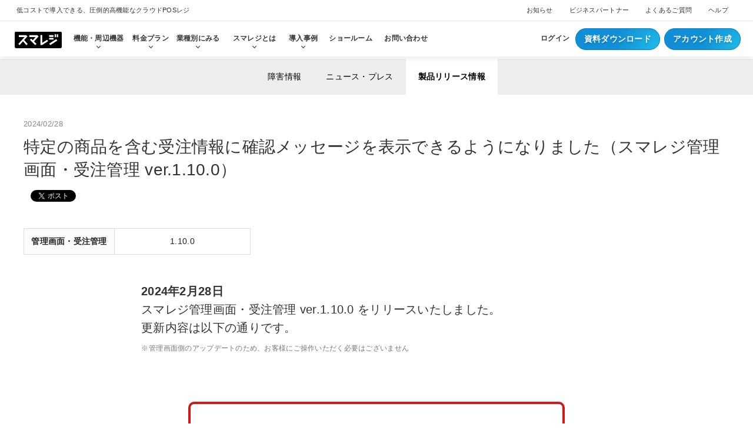

--- FILE ---
content_type: text/html; charset=utf-8
request_url: https://smaregi.jp/news/product/202402281206.php
body_size: 20172
content:
<!DOCTYPE HTML>
<html lang="ja">
<head prefix="og:http://ogp.me/ns# fb:http://ogp.me/ns/fb#">
<meta charset="UTF-8">
<meta http-equiv="X-UA-Compatible" content="IE=edge">
<meta name="viewport" content="width=device-width, initial-scale=1">

<!-- Google Tag Manager -->
<script>(function(w,d,s,l,i){w[l]=w[l]||[];w[l].push({'gtm.start':
new Date().getTime(),event:'gtm.js'});var f=d.getElementsByTagName(s)[0],
j=d.createElement(s),dl=l!='dataLayer'?'&l='+l:'';j.async=true;j.src=
'https://www.googletagmanager.com/gtm.js?id='+i+dl;f.parentNode.insertBefore(j,f);
})(window,document,'script','dataLayer','GTM-5H9VD7');</script>
<!-- End Google Tag Manager -->

<meta name="apple-itunes-app" content="app-id=463954733">
<title>特定の商品を含む受注情報に確認メッセージを表示できるようになりました（スマレジ管理画面・受注管理 ver.1.10.0） | クラウドPOSレジならスマレジ</title>
<meta property="fb:app_id" content="169504439851830">
<meta property="og:image" content="https://smaregi.jp/images/logo-ogp.png">
<meta property="og:title" content="特定の商品を含む受注情報に確認メッセージを表示できるようになりました（スマレジ管理画面・受注管理 ver.1.10.0） | クラウドPOSレジならスマレジ">
<meta property="og:description" content="【2024年2月28日スマレジ管理画面・受注管理ver.1.10.0をリリースいたしました。更新内容は以下の通りです。】※管理画面側のアップデートのため、お客様にご操作いただく必要はございません楽天市場をご利用のお客様へこのたび、楽天市場のSKU移行に伴い、楽天市場を連携されているお客様は一部操作をいただく必要がござい…">
<meta property="og:type" content="article">
<meta property="og:url" content="https://smaregi.jp/news/product/202402281206.php">
<link rel="amphtml" href="https://smaregi.jp/news/product/202402281206.amp.php" />
<link rel="alternate" type="application/rss+xml" href="/news/rss2.0.xml" title="最新情報 - クラウドPOSレジならスマレジ">
<link rel="alternate" type="application/rss+xml" href="/event/rss2.0.xml" title="イベント情報 - クラウドPOSレジならスマレジ">
<link rel="stylesheet" type="text/css" href="/shared/css/smaregi.web.min.css?20260120" media="all">
<link rel="canonical" href="https://smaregi.jp/news/product/202402281206.php" />
<link rel="shortcut icon" href="/favicon.ico">
</head>
<body id="pagetop">
<!-- Google Tag Manager (noscript) -->
<noscript><iframe src="https://www.googletagmanager.com/ns.html?id=GTM-5H9VD7"
height="0" width="0" style="display:none;visibility:hidden"></iframe></noscript>
<!-- End Google Tag Manager (noscript) -->
<div id="fb-root"></div>

<script async defer crossorigin="anonymous" src="https://connect.facebook.net/ja_JP/sdk.js#xfbml=1&version=v22.0"></script>

<div class="layout" id="newsContent">

<script src="https://apis.google.com/js/platform.js" async defer>{lang: 'ja'}</script>

<!-- グローバルナビゲーション -->
<header class="glbl-hd js-glbl-hd {{if $isTop=='true'}}glbl-hd-top{{/if}} {{if $minimal=='true'}}glbl-hd-minimal{{/if}}" {{if $isTop == "true"}}id="jsTop"{{/if}}>
    <!-- row 1 -->
    <div class="glbl-hd__wrap">
      <div class="glbl-hd__ctn {{if $moduleName == 'top'}}glbl-hd__ctn-top{{/if}}">
        <div class="glbl-hd__copy"><span>低コストで導入できる、圧倒的高機能なクラウドPOSレジ</span></div>
        <div class="glbl-hd__subnav">
          <ul class="lst glbl-hd__subnav-lst">
            <li><a class="glbl-hd__subnav-lnk gtm-nav" href="/news/">お知らせ</a></li>
            <!-- <li><a class="glbl-hd__subnav-lnk gtm-nav" href="/event/">イベント・セミナー</a></li> -->
            <li><a class="glbl-hd__subnav-lnk gtm-nav" href="/partner/">ビジネスパートナー</a></li>
            <li><a class="glbl-hd__subnav-lnk gtm-nav" href="/faq/">よくあるご質問</a></li>
            <li><a class="glbl-hd__subnav-lnk gtm-nav" href="https://help.smaregi.jp/hc/ja" target="_blank">ヘルプ</a></li>
          </ul>
        </div>
      </div>
    </div>

    <!-- row 2 -->
    <div class="glbl-nav">
      <!-- ロゴ -->
      <div class="glbl-nav__logo-ctn">
        <a aria-label="トップへ" href="/" class="glbl-nav__logo-lnk gtm-nav">
          <div style="height: 32px;" class="amp-layout" height="30" layout="fixed" width="84">
            <svg class="glbl-nav__logo" viewBox="0 0 119.68 42.73" xmlns="http://www.w3.org/2000/svg"><path d="M354.54,400.19H243.38a4.27,4.27,0,0,0-4.26,4.26v34.22a4.27,4.27,0,0,0,4.26,4.26H354.54a4.27,4.27,0,0,0,4.26-4.26V404.45A4.27,4.27,0,0,0,354.54,400.19Zm-13.78,7.41a0.37,0.37,0,0,1,.37-0.37h2.8a0.37,0.37,0,0,1,.37.37v6.91a0.37,0.37,0,0,1-.37.37h-2.8a0.37,0.37,0,0,1-.37-0.37v-6.91ZM326.65,410a0.37,0.37,0,0,1,.37-0.37h10.44a0.37,0.37,0,0,1,.37.37v3.51a0.37,0.37,0,0,1-.37.37H327a0.37,0.37,0,0,1-.37-0.37V410Zm-54.91,22.53L269,434.89a0.37,0.37,0,0,1-.52,0L260.74,426a0.94,0.94,0,0,0-.22-0.21,0.59,0.59,0,0,0-.66,0,1.4,1.4,0,0,0-.18.17l-8,8.88a0.37,0.37,0,0,1-.52,0l-2.59-2.59a0.37,0.37,0,0,1,0-.52l15-16.62a0.71,0.71,0,0,0,.25-0.47c0-.35-0.4-0.37-0.65-0.37H250a0.39,0.39,0,0,1-.38-0.39v-3.78a0.4,0.4,0,0,1,.38-0.4h18.43a0.34,0.34,0,0,1,.18.05l0.1,0.07,2.66,2.66a0.38,0.38,0,0,1,0,.53l-0.31.32-7.36,8.18a0.83,0.83,0,0,0,0,1.12l8.12,9.31A0.37,0.37,0,0,1,271.74,432.48ZM299.65,413L288.2,425.71l6,6a0.37,0.37,0,0,1,0,.52l-2.59,2.59a0.37,0.37,0,0,1-.52,0L278.08,421.8a0.37,0.37,0,0,1,0-.52l2.59-2.59a0.37,0.37,0,0,1,.52,0l3.83,3.82,6.67-7.37a0.74,0.74,0,0,0,.25-0.47c0-.35-0.4-0.37-0.66-0.37H276.67a0.39,0.39,0,0,1-.38-0.39v-3.78a0.4,0.4,0,0,1,.38-0.4h20a0.34,0.34,0,0,1,.18.05l0.09,0.07,2.66,2.66A0.38,0.38,0,0,1,299.65,413Zm24,12.06L309,434.7a0.36,0.36,0,0,1-.16.06h-4a0.37,0.37,0,0,1-.37-0.37v-25a0.37,0.37,0,0,1,.37-0.37h3.91a0.37,0.37,0,0,1,.37.37v18.84c0,0.31.13,0.93,0.88,0.45l0.16-.11,11-7a0.35,0.35,0,0,1,.5.09l2.11,2.91A0.37,0.37,0,0,1,323.67,425.11Zm3-4.59V417a0.37,0.37,0,0,1,.37-0.37h10.44a0.37,0.37,0,0,1,.37.37v3.51a0.37,0.37,0,0,1-.37.37H327A0.37,0.37,0,0,1,326.65,420.52Zm20.46,3.18-17.32,11.22a0.37,0.37,0,0,1-.51-0.1l-2.18-3.3a0.37,0.37,0,0,1,.1-0.51l17.32-11.22a0.37,0.37,0,0,1,.51.1l2.18,3.3A0.37,0.37,0,0,1,347.11,423.7Zm2.47-9.18a0.37,0.37,0,0,1-.37.37h-2.8a0.37,0.37,0,0,1-.37-0.37v-6.91a0.37,0.37,0,0,1,.37-0.37h2.8a0.37,0.37,0,0,1,.37.37v6.91Z" transform="translate(-239.12 -400.19)"></path></svg>
          </div>
        </a>
        <div class="glbl-nav__super-minimal-copy"><span>クラウドPOSレジ「スマレジ」</span></div>
        <!-- <a class="glbl-nav__signup-txt gtm-nav gtm-cta" href="/request/">無料でご相談・お見積もり</a> -->
        <a class="glbl-nav__signup-txt gtm-nav gtm-cta" href="/f/info-download/">まずは資料ダウンロード</a>
        <a class="glbl-nav__hamburger js-hamburger"><span>"MENU"</span></a>
      </div>
      <!-- ナビゲーション -->
      <nav class="glbl-nav__lst-wrap">
        <div class="glbl-nav__lst-wrap-ctn">
          <ul class="lst glbl-nav__lst main">
            <!-- 機能・周辺機器 -->
            <ul class="lst glbl-nav__lst glbl-nav__hasChild-list js-glbl-nav__hasChild-list deactivate">
              <div class="glbl-bck"></div>
              <li class="glbl-nav__lnk-ctn js-glbl-nav__lnk-ctn hasChild product">
                <!-- <div class="glbl-bck" style="opacity:0"></div> -->
                <a class="glbl-nav__lnk withchild js-glbl-nav-lnk js-glbl-withGchild gtm-nav" href="/product/"><span class="shw-sp">スマレジの</span>機能・周辺機器</a>
                <div class="glbl-nav__child" style="opacity:0">
                  <div class="glbl-nav__child-ctn product">
                    <!-- 見出し -->
                    <div class="shw-pc">
                      <p class="ttl-sm glbl-nav__child-ttl">機能・周辺機器</p>
                      <!-- <p class="txt-xsml glbl-nav__child-subttl">スマレジの機能や周辺機器についてご紹介します。</p> -->
                      <a class="glbl-nav__child-lnk gtm-nav pl-2" href="/product/">
                        <span class="glbl-nav__child-lnk-txt">すべての機能一覧をみる</span>
                      </a>
                    </div>

                    <div class="cntnr cntnr-nm cntnr-nav mt-xl-3 mr-xl-0 pt-xl-1 glbl-nav__ctn-shrt">
                      <!-- 左側 -->
                      <div class="cntnr__itm cntnr-nm__itm cntnr__flxxl brdr-rght-xl">
                        <div class="glbl-nav__child-lnk-ctn">

                          <div class="cntnr__itm cntnr__4xl cntnr-nm__itm cntnr-nav__itm">
                            <!-- 会計・レジ機能 -->
                            <!-- 小見出し -->
                            <div class="glbl-nav__gchild-ttl js-glbl-nav-lnk-2">
                              <picture>
                                <source srcset="/shared/img/common/globalNav/gnav-sp-img.webp" media="(max-width: 578px)" />
                                <source srcset="/shared/img/common/globalNav/gnav-icon-regi.svg" media="(min-width: 579px)" />
                                <img loading="lazy" class="mr-1 shw-pc" alt="" src="/shared/img/common/globalNav/gnav-icon-regi.svg" width="54" height="54" />
                              </picture>
                              <span class="txt-sml str">会計・レジ機能</span>
                            </div>

                            <ul class="lst glbl-nav__gchild-lst">
                              <li class="mb-xl-2">
                                <a class="glbl-nav__child-lnk glbl-nav__gchild-lnk gtm-nav" href="/product/register.php">
                                  <span class="glbl-nav__child-lnk-txt">基本のレジ機能</span>
                                </a>
                              </li>
                              <li class="mb-xl-2">
                                <a class="glbl-nav__child-lnk glbl-nav__gchild-lnk gtm-nav" href="/payment/">
                                  <span class="glbl-nav__child-lnk-txt">キャッシュレス決済</span>
                                </a>
                              </li>
                              <li class="mb-xl-2">
                                <a class="glbl-nav__child-lnk glbl-nav__gchild-lnk gtm-nav" href="/lp/ticket-vending/">
                                  <span class="glbl-nav__child-lnk-txt">券売機・食券機</span>
                                </a>
                              </li>
                              <li class="mb-xl-2">
                                <a class="glbl-nav__child-lnk glbl-nav__gchild-lnk gtm-nav" href="/product/self-register.php">
                                  <span class="glbl-nav__child-lnk-txt">セルフレジ・セミセルフレジ</span>
                                </a>
                              </li>
                              <li class="mb-xl-2">
                                <a class="glbl-nav__child-lnk glbl-nav__gchild-lnk gtm-nav" href="/product/self_register/mobileorder.php">
                                  <span class="glbl-nav__child-lnk-txt">モバイルオーダー</span>
                                </a>
                              </li>
                              <li class="mb-xl-2">
                                <a class="glbl-nav__child-lnk glbl-nav__gchild-lnk gtm-nav" href="/product/taxfree.php">
                                  <span class="glbl-nav__child-lnk-txt">免税対応</span>
                                </a>
                              </li>
                            </ul>

                            <!-- オーダー機能 -->
                            <!-- 小見出し -->
                            <div class="glbl-nav__gchild-ttl js-glbl-nav-lnk-2 mt-xl-4">
                              <picture>
                                <source srcset="/shared/img/common/globalNav/gnav-sp-img.webp" media="(max-width: 578px)" />
                                <source srcset="/shared/img/common/globalNav/gnav_icon-food.svg" media="(min-width: 579px)" />
                                <img loading="lazy" class="mr-1 shw-pc" alt="" src="/shared/img/common/globalNav/gnav_icon-food.svg" width="54" height="54" />
                              </picture>
                              <span class="txt-sml str"><span class="shw-sp">飲食向け</span>オーダー機能</span>
                            </div>

                            <ul class="lst glbl-nav__gchild-lst">
                              <li class="mb-xl-2">
                                <a class="glbl-nav__child-lnk glbl-nav__gchild-lnk gtm-nav" href="/product/order-entry-system.php">
                                  <span class="glbl-nav__child-lnk-txt">オーダーエントリー</span>
                                </a>
                              </li>
                              <li>
                                <a class="glbl-nav__child-lnk glbl-nav__gchild-lnk gtm-nav" href="/price/table-order.php">
                                  <span class="glbl-nav__child-lnk-txt">テーブルオーダー</span>
                                </a>
                              </li>
                            </ul>

                          </div>

                          <div class="cntnr__itm cntnr__4xl cntnr-nm__itm cntnr-nav__itm">
                            <!-- 拡張機能・システム連携 -->
                            <!-- 小見出し -->
                            <div class="glbl-nav__gchild-ttl js-glbl-nav-lnk-2">
                              <picture>
                                <source srcset="/shared/img/common/globalNav/gnav-sp-img.webp" media="(max-width: 578px)" />
                                <source srcset="/shared/img/common/globalNav/gnav-icon-coop.svg" media="(min-width: 579px)" />
                                <img loading="lazy" class="mr-1 shw-pc" alt="" src="/shared/img/common/globalNav/gnav-icon-coop.svg" width="54" height="54" />
                              </picture>
                              <span class="txt-sml str">拡張機能・<br class="shw-pc">システム連携</span>
                            </div>

                            <ul class="lst glbl-nav__gchild-lst">
                              <li class="mb-xl-2">
                                <a class="glbl-nav__child-lnk glbl-nav__gchild-lnk gtm-nav" href="/product/appmarket.php">
                                  <span class="glbl-nav__child-lnk-txt">スマレジ・アプリマーケット</span>
                                </a>
                              </li>
                              <li class="mb-xl-2">
                                <a class="glbl-nav__child-lnk glbl-nav__gchild-lnk gtm-nav" href="/product/cooperation.php">
                                  <span class="glbl-nav__child-lnk-txt">外部システム連携</span>
                                </a>
                              </li>
                              <li class="mb-xl-2">
                                <a class="glbl-nav__child-lnk glbl-nav__gchild-lnk gtm-nav" href="/product/timecard-cooperation.php">
                                  <span class="glbl-nav__child-lnk-txt">スマレジ・タイムカード連携</span>
                                </a>
                              </li>
                              <li class="mb-xl-2">
                                <a class="glbl-nav__child-lnk glbl-nav__gchild-lnk gtm-nav" href="/product/api.php">
                                  <span class="glbl-nav__child-lnk-txt">スマレジAPI</span>
                                </a>
                              </li>
                              <li>
                                <a class="glbl-nav__child-lnk glbl-nav__gchild-lnk gtm-nav" href="https://ec.smaregi.jp/" target="_blank">
                                  <span class="glbl-nav__child-lnk-txt">スマレジEC</span>
                                </a>
                              </li>
                            </ul>

                            <!-- サポート機能 -->
                            <!-- 小見出し -->
                            <div class="glbl-nav__gchild-ttl js-glbl-nav-lnk-2 mt-xl-4">
                              <picture>
                                <source srcset="/shared/img/common/globalNav/gnav-sp-img.webp" media="(max-width: 578px)" />
                                <source srcset="/shared/img/common/globalNav/gnav-icon-support.svg" media="(min-width: 579px)" />
                                <img loading="lazy" class="mr-1 shw-pc" alt="" src="/shared/img/common/globalNav/gnav-icon-support.svg" width="54" height="54" />
                              </picture>
                              <span class="txt-sml str">サポート機能</span>
                            </div>

                            <ul class="lst glbl-nav__gchild-lst">
                              <li class="mb-xl-2">
                                <a class="glbl-nav__child-lnk glbl-nav__gchild-lnk gtm-nav" href="/product/register.php#registerTraning">
                                  <span class="glbl-nav__child-lnk-txt">トレーニングモード</span>
                                </a>
                              </li>
                              <li class="mb-xl-2">
                                <a class="glbl-nav__child-lnk glbl-nav__gchild-lnk gtm-nav" href="/product/smaregi-store.php">
                                  <span class="glbl-nav__child-lnk-txt">スマレジ・ストア</span>
                                </a>
                              </li>
                              <li>
                                <a class="glbl-nav__child-lnk glbl-nav__gchild-lnk gtm-nav" href="/product/alert.php">
                                  <span class="glbl-nav__child-lnk-txt">アラート通知機能</span>
                                </a>
                              </li>
                            </ul>

                          </div>

                          <div class="cntnr__itm cntnr__4xl cntnr-nm__itm cntnr-nav__itm">
                            <!-- 分析・管理業務 -->
                            <!-- 小見出し -->
                            <div class="glbl-nav__gchild-ttl js-glbl-nav-lnk-2">
                              <picture>
                                <source srcset="/shared/img/common/globalNav/gnav-sp-img.webp" media="(max-width: 578px)" />
                                <source srcset="/shared/img/common/globalNav/gnav-icon-analyse.svg" media="(min-width: 579px)" />
                                <img loading="lazy" class="mr-1 shw-pc" alt="" src="/shared/img/common/globalNav/gnav-icon-analyse.svg" width="54" height="54" />
                              </picture>
                              <span class="txt-sml str">分析・管理業務</span>
                            </div>

                            <ul class="lst glbl-nav__gchild-lst">
                              <li class="mb-xl-2">
                                <a class="glbl-nav__child-lnk glbl-nav__gchild-lnk gtm-nav" href="/product/analysis.php">
                                  <span class="glbl-nav__child-lnk-txt">売上分析</span>
                                </a>
                              </li>
                              <li class="mb-xl-2">
                                <a class="glbl-nav__child-lnk glbl-nav__gchild-lnk gtm-nav" href="/product/budget.php">
                                  <span class="glbl-nav__child-lnk-txt">予算管理</span>
                                </a>
                              </li>
                              <li class="mb-xl-2">
                                <a class="glbl-nav__child-lnk glbl-nav__gchild-lnk gtm-nav" href="/product/customer.php">
                                  <span class="glbl-nav__child-lnk-txt">顧客管理</span>
                                </a>
                              </li>
                              <li class="mb-xl-2">
                                <a class="glbl-nav__child-lnk glbl-nav__gchild-lnk gtm-nav" href="/lp/reserve/">
                                  <span class="glbl-nav__child-lnk-txt">予約管理</span>
                                </a>
                              </li>
                              <li class="mb-xl-2">
                                <a class="glbl-nav__child-lnk glbl-nav__gchild-lnk gtm-nav" href="/product/multiple-stores.php">
                                  <span class="glbl-nav__child-lnk-txt">複数店舗管理</span>
                                </a>
                              </li>
                              <li class="mb-xl-2">
                                <a class="glbl-nav__child-lnk glbl-nav__gchild-lnk gtm-nav" href="/product/headquarters.php">
                                  <span class="glbl-nav__child-lnk-txt">本部管理</span>
                                </a>
                              </li>
                              <li class="mb-xl-2">
                                <a class="glbl-nav__child-lnk glbl-nav__gchild-lnk gtm-nav" href="/product/inventory.php">
                                  <span class="glbl-nav__child-lnk-txt">小売店向け在庫管理</span>
                                </a>
                              </li>
                              <li class="mb-xl-2">
                                <a class="glbl-nav__child-lnk glbl-nav__gchild-lnk gtm-nav" href="/product/order-shipment.php">
                                  <span class="glbl-nav__child-lnk-txt">受注管理</span>
                                </a>
                              </li>
                              <li class="mb-xl-2">
                                <a class="glbl-nav__child-lnk glbl-nav__gchild-lnk gtm-nav" href="/product/staff.php">
                                  <span class="glbl-nav__child-lnk-txt">スタッフ管理</span>
                                </a>
                              </li>
                              <li class="mb-xl-2">
                                <a class="glbl-nav__child-lnk glbl-nav__gchild-lnk gtm-nav" href="/product/event-calendar.php">
                                  <span class="glbl-nav__child-lnk-txt">イベントカレンダー</span>
                                </a>
                              </li>
                              <li>
                                <a class="glbl-nav__child-lnk glbl-nav__gchild-lnk gtm-nav" href="/product/profit_and_loss.php">
                                  <span class="glbl-nav__child-lnk-txt"><abbr title="Profit and Loss">PL</abbr>管理</span>
                                </a>
                              </li>
                            </ul>
                          </div>

                        </div>
                      </div>
                      <!-- 右側 -->
                      <div class="cntnr__itm cntnr-nm__itm cntnr__3xl">
                        <div class="glbl-nav__child-extra-ctn">
                            <a class="glbl-nav__child-lnk d-none d-md-block gtm-nav" href="/ai/">
                              <div class="glbl-nav__child-badge brand-txt str text-center shw-pc">NEW</div>
                              <div class="glbl-nav__child-lnk-img-ctn mb-3 brdr-rnd-0">
                                <picture>
                                  <source srcset="/shared/img/common/globalNav/gnav-sp-img.webp" media="(max-width: 578px)"  >
                                  <source srcset="/shared/img/common/globalNav/gnav_ai.webp, /shared/img/common/globalNav/gnav_ai@2x.webp 2x" media="(min-width: 579px)"  >
                                  <img loading="lazy" class="glbl-nav__child-lnk-img" alt="" src="/shared/img/common/globalNav/gnav_ai.webp" srcset="/shared/img/common/globalNav/gnav_ai@2x.webp 2x"  >
                                </picture>
                              </div>
                            </a>
                            <a class="glbl-nav__child-lnk d-none d-md-block gtm-nav" href="/hardware/">
                              <div class="glbl-nav__child-lnk-img-ctn mb-3 brdr-rnd-0">
                                <picture>
                                  <source srcset="/shared/img/common/globalNav/gnav-sp-img.webp" media="(max-width: 578px)"  >
                                  <source srcset="/shared/img/common/globalNav/gnav_product_hardware.webp, /shared/img/common/globalNav/gnav_product_hardware@2x.webp 2x" media="(min-width: 579px)"  >
                                  <img loading="lazy" class="glbl-nav__child-lnk-img" alt="" src="/shared/img/common/globalNav/gnav_product_hardware.webp" srcset="/shared/img/common/globalNav/gnav_product_hardware@2x.webp 2x"  >
                                </picture>
                              </div>
                            </a>
                            <a class="glbl-nav__child-lnk d-none d-md-block gtm-nav" href="/product/timecard-cooperation.php">
                              <div class="glbl-nav__child-lnk-img-ctn timecard-lnk mb-3 brdr-rnd-0">
                                <picture>
                                  <source srcset="/shared/img/common/globalNav/gnav-sp-img.webp" media="(max-width: 578px)"  >
                                  <source srcset="/shared/img/common/globalNav/gnav_product_tc.webp, /shared/img/common/globalNav/gnav_product_tc@2x.webp 2x" media="(min-width: 579px)"  >
                                  <img loading="lazy" class="glbl-nav__child-lnk-img" alt="" src="/shared/img/common/globalNav/gnav_product_tc.webp" srcset="/shared/img/common/globalNav/gnav_product_tc@2x.webp 2x"  >
                                </picture>
                              </div>
                            </a>
                            <a class="glbl-nav__child-lnk d-none d-md-block gtm-nav position-relative" href="https://ec.smaregi.jp/" target="_blank">
                              <div class="glbl-nav__child-badge brand-txt str text-center shw-pc">NEW</div>
                              <div class="glbl-nav__child-lnk-img-ctn mb-3 brdr-rnd-0">
                                <picture>
                                  <source srcset="/shared/img/common/globalNav/gnav-sp-img.webp" media="(max-width: 578px)"  >
                                  <source srcset="/shared/img/common/globalNav/gnav_service_ec.webp, /shared/img/common/globalNav/gnav_service_ec@2x.webp 2x" media="(min-width: 579px)"  >
                                  <img loading="lazy" class="glbl-nav__child-lnk-img" alt="" src="/shared/img/common/globalNav/gnav_service_ec.webp" srcset="/shared/img/common/globalNav/gnav_service_ec@2x.webp 2x"  >
                                </picture>
                              </div>
                            </a>
                          <ul class="lst mt-md-4 pt-md-1">
                            <li class="mb-xl-2">
                              <a class="glbl-nav__child-lnk gtm-nav" href="/hardware/">
                                <span class="glbl-nav__child-lnk-txt">周辺機器</span>
                              </a>
                            </li>
                            <li class="mb-xl-2">
                              <a class="glbl-nav__child-lnk gtm-nav" href="/hardware/autochangemachine.php">
                                <span class="glbl-nav__child-lnk-txt">自動釣銭機</span>
                              </a>
                            </li>
                            <li class="mb-xl-2">
                              <a class="glbl-nav__child-lnk gtm-nav" href="/hardware/mpop.php">
                                <span class="glbl-nav__child-lnk-txt">レジ一体型ドロア mPOP</span>
                              </a>
                            </li>
                            <li class="">
                              <a class="glbl-nav__child-lnk gtm-nav" href="/hardware/#Multi">
                                <span class="glbl-nav__child-lnk-txt">マルチ決済端末</span>
                              </a>
                            </li>
                          </ul>
                          <a class="glbl-nav__child-lnk shw-sp-tablet-wide gtm-nav" href="/product/">
                            <p class="glbl-nav__child-lnk-txt">主な機能一覧</p>
                          </a>
                          <a class="glbl-nav__child-lnk shw-sp-tablet-wide gtm-nav" href="/product/index.php#functionsList">
                            <p class="glbl-nav__child-lnk-txt">すべての機能一覧</p>
                          </a>
                          <!-- <div class="mt-4 pt-3 shw-pc">
                            <a class="btn btn-default btn-full gtm-nav" href="/product/">主な機能一覧</a>
                          </div>
                          <div class="mt-3 shw-pc">
                            <a class="btn btn-default btn-full gtm-nav" href="/product/index.php#functionsList">すべての機能一覧</a>
                          </div> -->
                        </div>
                      </div>
                    </div>

                  </div>
                </div>
              </li>
              <!-- 料金プラン -->
              <li class="glbl-nav__lnk-ctn js-glbl-nav__lnk-ctn hasChild price">
                <!-- <div class="glbl-bck" style="opacity:0"></div> -->
                <a class="glbl-nav__lnk withchild js-glbl-nav-lnk gtm-nav" href="/price/">料金プラン</a>
                <div class="glbl-nav__child" style="opacity:0">
                  <div class="glbl-nav__child-ctn price">

                    <!-- 見出し -->
                    <div class="shw-pc">
                      <p class="ttl-sm glbl-nav__child-ttl">料金プラン</p>
                      <!-- <p class="txt-xsml glbl-nav__child-subttl">スマレジの料金プランについてご紹介します。</p> -->
                      <a class="glbl-nav__child-lnk gtm-nav" href="/price/">
                        <span class="glbl-nav__child-lnk-txt">プラン一覧をみる</span>
                      </a>
                    </div>

                    <p class="txt-xsml mt-3 mb-2 pt-1 shw-pc">基本プラン</p>
                    <div class="cntnr cntnr-nm cntnr-nav mr-0 glbl-nav__ctn-shrt">
                      <!-- 左側 -->
                      <div class="cntnr__itm cntnr-nm__itm cntnr__flxxl brdr-rght-xl">
                        <!-- 行1 -->
                        <div class="glbl-nav__child-lnk-ctn">
                          <a class="glbl-nav__child-lnk cntnr__itm cntnr__4xl cntnr-nav__itm gtm-nav shw-sp-tablet-wide" href="/price/">
                              <p class="glbl-nav__child-lnk-txt">料金・プラン一覧をみる</p>
                          </a>
                          <a class="glbl-nav__child-lnk cntnr__itm cntnr__4xl cntnr-nav__itm gtm-nav" href="/price/standard.php">
                            <div class="glbl-nav__child-lnk-img-ctn">
                              <picture>
                                <source srcset="/shared/img/common/globalNav/gnav-sp-img.webp" media="(max-width: 578px)" />
                                <source srcset="/shared/img/common/globalNav/gnav_price_standard.webp, /shared/img/common/globalNav/gnav_price_standard@2x.webp 2x" media="(min-width: 579px)" />
                                <img loading="lazy" class="glbl-nav__child-lnk-img" alt="" src="/shared/img/common/globalNav/gnav_price_standard.webp" srcset="/shared/img/common/globalNav/gnav_price_standard@2x.webp 2x" width="100%;" />
                              </picture>
                            </div>
                            <p class="glbl-nav__child-lnk-txt">スタンダード</p>
                          </a>
                          <a class="glbl-nav__child-lnk cntnr__itm cntnr__4xl cntnr-nav__itm gtm-nav" href="/price/premium.php">
                            <div class="glbl-nav__child-lnk-img-ctn">
                              <picture>
                                <source srcset="/shared/img/common/globalNav/gnav-sp-img.webp" media="(max-width: 578px)" />
                                <source srcset="/shared/img/common/globalNav/gnav_price_premium.webp, /shared/img/common/globalNav/gnav_price_premium@2x.webp 2x" media="(min-width: 579px)" />
                                <img loading="lazy" class="glbl-nav__child-lnk-img" alt="" src="/shared/img/common/globalNav/gnav_price_premium.webp" srcset="/shared/img/common/globalNav/gnav_price_premium@2x.webp 2x" width="100%;" />
                              </picture>
                            </div>
                            <p class="glbl-nav__child-lnk-txt">プレミアム</p>
                          </a>
                          <a class="glbl-nav__child-lnk glbl-nav__child-icon-ctn cntnr__itm cntnr__4xl cntnr-nav__itm gtm-nav" href="/price/premium-plus.php">
                              <picture>
                                <source srcset="/shared/img/common/globalNav/gnav-sp-img.webp" media="(max-width: 578px)" />
                                <source srcset="/shared/img/common/globalNav/number1.svg" media="(min-width: 579px)" />
                                <img loading="lazy" class="glbl-nav__child-lnk-icon" alt="" src="/shared/img/common/globalNav/number1.svg" width="80" height="80" />
                              </picture>
                            <div class="glbl-nav__child-lnk-img-ctn">
                              <picture>
                                <source srcset="/shared/img/common/globalNav/gnav-sp-img.webp" media="(max-width: 578px)" />
                                <source srcset="/shared/img/common/globalNav/gnav_price_premium_plus.webp, /shared/img/common/globalNav/gnav_price_premium_plus@2x.webp 2x" media="(min-width: 579px)" />
                                <img loading="lazy" class="glbl-nav__child-lnk-img" alt="" src="/shared/img/common/globalNav/gnav_price_premium_plus.webp" srcset="/shared/img/common/globalNav/gnav_price_premium_plus@2x.webp 2x" width="100%;" />
                              </picture>
                            </div>
                            <p class="glbl-nav__child-lnk-txt">プレミアムプラス</p>
                          </a>
                        </div>
                        <!-- 行 2 -->
                        <div class="glbl-nav__child-lnk-ctn mt-xl-4 pt-xl-1">
                          <a class="glbl-nav__child-lnk cntnr__itm cntnr__4xl cntnr-nav__itm gtm-nav" href="/price/food.php">
                            <div class="glbl-nav__child-lnk-img-ctn">
                              <picture>
                                <source srcset="/shared/img/common/globalNav/gnav-sp-img.webp" media="(max-width: 578px)" />
                                <source srcset="/shared/img/common/globalNav/gnav_price_food.webp, /shared/img/common/globalNav/gnav_price_food@2x.webp 2x" media="(min-width: 579px)" />
                                <img loading="lazy" class="glbl-nav__child-lnk-img" alt="" src="/shared/img/common/globalNav/gnav_price_food.webp" srcset="/shared/img/common/globalNav/gnav_price_food@2x.webp 2x" width="100%;" />
                              </picture>
                            </div>
                            <p class="glbl-nav__child-lnk-txt">フードビジネス</p>
                          </a>
                          <a class="glbl-nav__child-lnk cntnr__itm cntnr__4xl cntnr-nav__itm gtm-nav" href="/price/retail.php">
                            <div class="glbl-nav__child-lnk-img-ctn">
                              <picture>
                                <source srcset="/shared/img/common/globalNav/gnav-sp-img.webp" media="(max-width: 578px)" />
                                <source srcset="/shared/img/common/globalNav/gnav_price_retail.webp, /shared/img/common/globalNav/gnav_price_retail@2x.webp 2x" media="(min-width: 579px)" />
                                <img loading="lazy" class="glbl-nav__child-lnk-img" alt="" src="/shared/img/common/globalNav/gnav_price_retail.webp" srcset="/shared/img/common/globalNav/gnav_price_retail@2x.webp 2x" width="100%;" />
                              </picture>
                            </div>
                            <p class="glbl-nav__child-lnk-txt">リテールビジネス</p>
                          </a>
                          <a class="glbl-nav__child-lnk cntnr__itm cntnr__4xl cntnr-nav__itm gtm-nav" href="/price/subscription.php">
                            <div class="glbl-nav__child-lnk-img-ctn">
                              <picture>
                                <source srcset="/shared/img/common/globalNav/gnav-sp-img.webp" media="(max-width: 578px)" />
                                <source srcset="/shared/img/common/globalNav/gnav_price_subscription.webp, /shared/img/common/globalNav/gnav_price_subscription@2x.webp 2x" media="(min-width: 579px)" />
                                <img loading="lazy" class="glbl-nav__child-lnk-img" alt="" src="/shared/img/common/globalNav/gnav_price_subscription.webp" srcset="/shared/img/common/globalNav/gnav_price_subscription@2x.webp 2x" width="100%;" />
                              </picture>
                            </div>
                            <p class="glbl-nav__child-lnk-txt">機器サブスクプラン</p>
                          </a>
                        </div>
                      </div>
                      <!-- 右側 -->
                      <div class="cntnr__itm cntnr-nm__itm cntnr__3xl">
                        <div class="glbl-nav__child-extra-ctn">
                          <p class="txt-xsml mb-2 shw-pc">その他サービス</p>
                          <ul class="lst">
                            <li class="mb-xl-2">
                              <a class="glbl-nav__child-lnk gtm-nav" href="/price/support.php">
                                <span class="glbl-nav__child-lnk-txt">導入サポートサービス</span>
                              </a>
                            </li>
                            <li>
                              <a class="glbl-nav__child-lnk gtm-nav" href="/product/waiter-price.php">
                                <span class="glbl-nav__child-lnk-txt">スマレジ・ウェイター料金</span>
                              </a>
                            </li>
                          </ul>
                          <!-- <div class="mt-4 pt-3 shw-pc">
                            <a class="btn btn-default btn-full gtm-nav" href="/price/">プラン一覧をみる</a>
                          </div> -->
                          <div class="mt-3 shw-pc">
                              <a class="btn btn-primary btn-full gtm-nav gtm-cta ga4-area-menu-pc" href="/request/?select=お見積・導入について">お見積りはこちら</a>
                          </div>
                        </div>

                      </div>
                    </div>

                  </div>
                </div>
              </li>
              <!-- 業種別にみる -->
              <li class="glbl-nav__lnk-ctn js-glbl-nav__lnk-ctn hasChild category">
                <!-- <div class="glbl-bck" style="opacity:0"></div> -->
                <a class="glbl-nav__lnk withchild js-glbl-nav-lnk gtm-nav" href="/category/">業種別にみる</a>
                <div class="glbl-nav__child" style="opacity:0">
                  <div class="glbl-nav__child-ctn category">
                    <!-- 見出し -->
                    <div class="shw-pc">
                      <p class="ttl-sm glbl-nav__child-ttl">業種別にみる</p>
                      <!-- <p class="txt-xsml glbl-nav__child-subttl">おすすめの機能や特長を、業種別でご紹介します。</p> -->
                      <a class="glbl-nav__child-lnk gtm-nav" href="/category/">
                        <span class="glbl-nav__child-lnk-txt">業種一覧をみる</span>
                      </a>
                    </div>

                    <div class="cntnr cntnr-nm cntnr-nav mt-xl-3 pt-xl-1">

                      <div class="cntnr__itm cntnr-nm__itm cntnr__flxxl ">
                        <!-- 行１ -->
                        <div class="cntnr cntnr-nm cntnr-nm__itm cntnr__itm">
                          <a class="glbl-nav__child-lnk cntnr__itm cntnr__4xl cntnr-nav__itm gtm-nav shw-sp-tablet-wide" href="/category/">
                                <p class="glbl-nav__child-lnk-txt">業種一覧をみる</p>
                          </a>
                          <a class="glbl-nav__child-lnk cntnr__itm cntnr__3xl cntnr-nav__itm gtm-nav" href="/category/food.php">
                            <div class="glbl-nav__child-lnk-img-ctn">
                              <picture>
                                <source srcset="/shared/img/common/globalNav/gnav-sp-img.webp" media="(max-width: 578px)" />
                                <source srcset="/shared/img/common/globalNav/gnav_category_food.webp, /shared/img/common/globalNav/gnav_category_food@2x.webp 2x" media="(min-width: 579px)" />
                                <img loading="lazy" class="glbl-nav__child-lnk-img" alt="" src="/shared/img/common/globalNav/gnav_category_food.webp" srcset="/shared/img/common/globalNav/gnav_category_food@2x.webp 2x" width="100%;" />
                              </picture>
                            </div>
                            <p class="glbl-nav__child-lnk-txt">飲食店で使う</p>
                          </a>
                          <a class="glbl-nav__child-lnk cntnr__itm cntnr__3xl cntnr-nav__itm gtm-nav" href="/category/clinic-pharmacy.php">
                            <div class="glbl-nav__child-lnk-img-ctn">
                              <picture>
                                <source srcset="/shared/img/common/globalNav/gnav-sp-img.webp" media="(max-width: 578px)" />
                                <source srcset="/shared/img/common/globalNav/gnav_category_clinic.webp, /shared/img/common/globalNav/gnav_category_clinic@2x.webp 2x" media="(min-width: 579px)" />
                                <img loading="lazy" class="glbl-nav__child-lnk-img" alt="" src="/shared/img/common/globalNav/gnav_category_clinic.webp" srcset="/shared/img/common/globalNav/gnav_category_clinic@2x.webp 2x" width="100%;" />
                              </picture>
                            </div>
                            <p class="glbl-nav__child-lnk-txt">クリニック・薬局で使う</p>
                          </a>
                          <a class="glbl-nav__child-lnk cntnr__itm cntnr__3xl cntnr-nav__itm gtm-nav" href="/category/retail.php">
                            <div class="glbl-nav__child-lnk-img-ctn">
                              <picture>
                                <source srcset="/shared/img/common/globalNav/gnav-sp-img.webp" media="(max-width: 578px)" />
                                <source srcset="/shared/img/common/globalNav/gnav_category_apparel.webp, /shared/img/common/globalNav/gnav_category_apparel@2x.webp 2x" media="(min-width: 579px)" />
                                <img loading="lazy" class="glbl-nav__child-lnk-img" alt="" src="/shared/img/common/globalNav/gnav_category_apparel.webp" srcset="/shared/img/common/globalNav/gnav_category_apparel@2x.webp 2x" width="100%;" />
                              </picture>
                            </div>
                            <p class="glbl-nav__child-lnk-txt">アパレル・小売業で使う</p>
                          </a>
                          <!-- チケット：583795
                          <a class="glbl-nav__child-lnk cntnr__itm cntnr__3xl cntnr-nav__itm gtm-nav" href="/lp/cleaning_shop/" target="_blank">
                            <div class="glbl-nav__child-lnk-img-ctn">
                              <picture>
                                <source srcset="/shared/img/common/globalNav/gnav-sp-img.webp" media="(max-width: 578px)" />
                                <source srcset="/shared/img/common/globalNav/gnav_category_cleaning-shop.webp, /shared/img/common/globalNav/gnav_category_cleaning-shop@2x.webp 2x" media="(min-width: 579px)" />
                                <img loading="lazy" class="glbl-nav__child-lnk-img" alt="" src="/shared/img/common/globalNav/gnav_category_cleaning-shop.webp" srcset="/shared/img/common/globalNav/gnav_category_cleaning-shop@2x.webp 2x" width="100%;" />
                              </picture>
                            </div>
                            <p class="glbl-nav__child-lnk-txt">クリーニング業で使う</p>
                          </a> -->

                          <div class="cntnr__itm cntnr-nm__itm cntnr__3xl shw-pc">
                            <div class="glbl-nav__child-extra-ctn">
                              <a class="glbl-nav__child-lnk d-none d-md-block gtm-nav mb-4" href="/category/enterprise.php">
                                <div class="glbl-nav__child-badge brand-txt str text-center shw-pc">NEW</div>
                                <div class="glbl-nav__child-lnk-img-ctn mb-3">
                                  <picture>
                                    <source srcset="/shared/img/common/globalNav/gnav-sp-img.webp" media="(max-width: 578px)"  >
                                    <source srcset="/shared/img/common/globalNav/link_enterprise_nav.webp, /shared/img/common/globalNav/link_enterprise_nav@2x.webp 2x" media="(min-width: 579px)"  >
                                    <img loading="lazy" class="glbl-nav__child-lnk-img" alt="" src="/shared/img/common/globalNav/link_enterprise_nav.webp" srcset="/shared/img/common/globalNav/link_enterprise_nav@2x.webp 2x"  >
                                  </picture>
                                </div>
                              </a>
                              <!-- <a class="btn btn-default btn-full gtm-nav" href="/category/">業種一覧をみる</a> -->
                              <a class="btn btn-primary btn-full gtm-nav gtm-cta ga4-area-menu-pc" href="/f/info-download/">業種別資料はこちら</a>
                            </div>
                          </div>
                        </div>
                        <!-- 行２ -->
                        <div class="cntnr cntnr-nm cntnr-nm__itm cntnr__itmz mt-xl-4 pt-xl-1">
                          <a class="glbl-nav__child-lnk cntnr__itm cntnr__3xl cntnr-nav__itm gtm-nav" href="/category/service.php">
                            <div class="glbl-nav__child-lnk-img-ctn">
                              <picture>
                                <source srcset="/shared/img/common/globalNav/gnav-sp-img.webp" media="(max-width: 578px)" />
                                <source srcset="/shared/img/common/globalNav/gnav_category_service.webp, /shared/img/common/globalNav/gnav_category_service@2x.webp 2x" media="(min-width: 579px)" />
                                <img loading="lazy" class="glbl-nav__child-lnk-img" alt="" src="/shared/img/common/globalNav/gnav_category_service.webp" srcset="/shared/img/common/globalNav/gnav_category_service@2x.webp 2x" width="100%;" />
                              </picture>
                            </div>
                            <p class="glbl-nav__child-lnk-txt">美容室・エステで使う</p>
                          </a>
                          <a class="glbl-nav__child-lnk cntnr__itm cntnr__3xl cntnr-nav__itm gtm-nav" href="/category/event.php">
                            <div class="glbl-nav__child-lnk-img-ctn">
                              <picture>
                                <source srcset="/shared/img/common/globalNav/gnav-sp-img.webp" media="(max-width: 578px)" />
                                <source srcset="/shared/img/common/globalNav/gnav_category_event.webp, /shared/img/common/globalNav/gnav_category_event@2x.webp 2x" media="(min-width: 579px)" />
                                <img loading="lazy" class="glbl-nav__child-lnk-img" alt="" src="/shared/img/common/globalNav/gnav_category_event.webp" srcset="/shared/img/common/globalNav/gnav_category_event@2x.webp 2x" width="100%;" />
                              </picture>
                            </div>
                            <p class="glbl-nav__child-lnk-txt">イベント・催事で使う</p>
                          </a>
                          <a class="glbl-nav__child-lnk cntnr__itm cntnr__3xl cntnr-nav__itm gtm-nav" href="/category/jichitai.php">
                            <div class="glbl-nav__child-lnk-img-ctn">
                              <picture>
                                <source srcset="/shared/img/common/globalNav/gnav-sp-img.webp" media="(max-width: 578px)" />
                                <source srcset="/shared/img/common/globalNav/gnav_category_jichitai.webp, /shared/img/common/globalNav/gnav_category_jichitai@2x.webp 2x" media="(min-width: 579px)" />
                                <img loading="lazy" class="glbl-nav__child-lnk-img" alt="" src="/shared/img/common/globalNav/gnav_category_jichitai.webp" srcset="/shared/img/common/globalNav/gnav_category_jichitai@2x.webp 2x" width="100%;" />
                              </picture>
                            </div>
                            <p class="glbl-nav__child-lnk-txt">官公庁・地方自治体で使う</p>
                          </a>
                        </div>
                      </div>
                    </div>
                  </div>
                </div>
              </li>
              <!-- スマレジとは -->
              <li class="glbl-nav__lnk-ctn js-glbl-nav__lnk-ctn hasChild beginner">
                <!-- <div class="glbl-bck" style="opacity:0"></div> -->
                <a class="glbl-nav__lnk withchild js-glbl-nav-lnk gtm-nav" href="/feature/">スマレジとは</a>
                <div class="glbl-nav__child" style="opacity:0">
                  <div class="glbl-nav__child-ctn beginner">
                    <!-- 見出し -->
                    <div class="shw-pc">
                      <p class="ttl-sm glbl-nav__child-ttl">スマレジとは</p>
                      <!-- <p class="txt-xsml glbl-nav__child-subttl">はじめての方向けに、スマレジの特長や選ばれる理由についてご紹介します。</p> -->
                    </div>

                    <div class="cntnr cntnr-nm cntnr-nav mt-xl-3 mr-xl-0 pt-xl-1 glbl-nav__ctn-shrt">
                      <!-- 左側 -->
                      <div class="cntnr__itm cntnr-nm__itm cntnr__flxxl brdr-rght-xl">
                        <!-- 行１ -->
                        <div class="glbl-nav__child-lnk-ctn">
                          <a class="glbl-nav__child-lnk cntnr__itm cntnr__flxxl cntnr-nav__itm gtm-nav" href="/feature/cloud.php">
                            <div class="glbl-nav__child-lnk-img-ctn">
                              <picture>
                                <source srcset="/shared/img/common/globalNav/gnav-sp-img.webp" media="(max-width: 578px)" />
                                <source srcset="/shared/img/common/globalNav/gnav_feature_aboutpos.webp, /shared/img/common/globalNav/gnav_feature_aboutpos@2x.webp 2x" media="(min-width: 579px)" />
                                <img loading="lazy" class="glbl-nav__child-lnk-img" alt="" src="/shared/img/common/globalNav/gnav_feature_aboutpos.webp" srcset="/shared/img/common/globalNav/gnav_feature_aboutpos@2x.webp 2x" width="100%;" />
                              </picture>
                            </div>
                            <p class="glbl-nav__child-lnk-txt">クラウド型POSの特長とは</p>
                          </a>
                          <a class="glbl-nav__child-lnk cntnr__itm cntnr__flxxl cntnr-nav__itm gtm-nav" href="/feature/">
                            <div class="glbl-nav__child-lnk-img-ctn">
                              <picture>
                                <source srcset="/shared/img/common/globalNav/gnav-sp-img.webp" media="(max-width: 578px)" />
                                <source srcset="/shared/img/common/globalNav/gnav_feature_reason.webp, /shared/img/common/globalNav/gnav_feature_reason@2x.webp 2x" media="(min-width: 579px)" />
                                <img loading="lazy" class="glbl-nav__child-lnk-img" alt="" src="/shared/img/common/globalNav/gnav_feature_reason.webp" srcset="/shared/img/common/globalNav/gnav_feature_reason@2x.webp 2x" width="100%;" />
                              </picture>
                            </div>
                            <p class="glbl-nav__child-lnk-txt">スマレジが選ばれる理由</p>
                          </a>
                        </div>
                        <!-- 行２ -->
                        <div class="glbl-nav__child-lnk-ctn mt-xl-4 pt-xl-1">
                          <a class="glbl-nav__child-lnk cntnr__itm cntnr__4xl cntnr-nav__itm gtm-nav" href="/feature/functions.php">
                            <div class="glbl-nav__child-lnk-img-ctn">
                              <picture>
                                <source srcset="/shared/img/common/globalNav/gnav-sp-img.webp" media="(max-width: 578px)" />
                                <source srcset="/shared/img/common/globalNav/gnav_feature_functions.webp, /shared/img/common/globalNav/gnav_feature_functions@2x.webp 2x" media="(min-width: 579px)" />
                                <img loading="lazy" class="glbl-nav__child-lnk-img" alt="" src="/shared/img/common/globalNav/gnav_feature_functions.webp" srcset="/shared/img/common/globalNav/gnav_feature_functions@2x.webp 2x" width="100%;" />
                              </picture>
                            </div>
                            <p class="glbl-nav__child-lnk-txt">圧倒的な高機能</p>
                          </a>
                          <a class="glbl-nav__child-lnk cntnr__itm cntnr__4xl cntnr-nav__itm gtm-nav" href="/feature/sla.php">
                            <div class="glbl-nav__child-lnk-img-ctn">
                              <picture>
                                <source srcset="/shared/img/common/globalNav/gnav-sp-img.webp" media="(max-width: 578px)" />
                                <source srcset="/shared/img/common/globalNav/gnav_feature_sla.webp, /shared/img/common/globalNav/gnav_feature_sla@2x.webp 2x" media="(min-width: 579px)" />
                                <img loading="lazy" class="glbl-nav__child-lnk-img" alt="" src="/shared/img/common/globalNav/gnav_feature_sla.webp" srcset="/shared/img/common/globalNav/gnav_feature_sla@2x.webp 2x" width="100%;" />
                              </picture>
                            </div>
                            <p class="glbl-nav__child-lnk-txt">安心・安全のサービス保証</p>
                          </a>
                          <a class="glbl-nav__child-lnk cntnr__itm cntnr__4xl cntnr-nav__itm gtm-nav" href="/support/">
                            <div class="glbl-nav__child-lnk-img-ctn">
                              <picture>
                                <source srcset="/shared/img/common/globalNav/gnav-sp-img.webp" media="(max-width: 578px)" />
                                <source srcset="/shared/img/common/globalNav/gnav_feature_support.webp, /shared/img/common/globalNav/gnav_feature_support@2x.webp 2x" media="(min-width: 579px)" />
                                <img loading="lazy" class="glbl-nav__child-lnk-img" alt="" src="/shared/img/common/globalNav/gnav_feature_support.webp" srcset="/shared/img/common/globalNav/gnav_feature_support@2x.webp 2x" width="100%;" />
                              </picture>
                            </div>
                            <p class="glbl-nav__child-lnk-txt">アフターサポート</p>
                          </a>
                        </div>
                      </div>
                      <!-- 右側 -->
                      <div class="cntnr__itm cntnr-nm__itm cntnr__25xl">
                        <div class="glbl-nav__child-extra-ctn">
                          <p class="txt-xsml mb-2 shw-pc">導入について</p>
                          <ul class="lst">
                            <li class="mb-xl-2">
                              <a class="glbl-nav__child-lnk gtm-nav" href="/flow/">
                                <span class="glbl-nav__child-lnk-txt">レジ導入について</span>
                              </a>
                            </li>
                            <li class="mb-xl-2">
                              <a class="glbl-nav__child-lnk gtm-nav" href="/guide/">
                                <span class="glbl-nav__child-lnk-txt">かんたん導入ガイド</span>
                              </a>
                            </li>
                            <li>
                              <a class="glbl-nav__child-lnk gtm-nav" href="/faq/">
                                <span class="glbl-nav__child-lnk-txt">よくあるご質問</span>
                              </a>
                            </li>
                          </ul>
                          <p class="txt-xsml mt-4 mb-2 shw-pc">お役立ち情報</p>
                          <ul class="lst">
                            <li class="mb-xl-2">
                              <a class="glbl-nav__child-lnk gtm-nav" href="/learn/about_pos.php">
                                <span class="glbl-nav__child-lnk-txt"><span class="txt-en">POS</span>レジとは？</span>
                              </a>
                            </li>
                            <li class="mb-xl-2">
                              <a class="glbl-nav__child-lnk gtm-nav" href="/learn/about_pos_data.php">
                                <span class="glbl-nav__child-lnk-txt"><span class="txt-en">POS</span>データとは？</span>
                              </a>
                            </li>
                            <li class="mb-xl-2">
                              <a class="glbl-nav__child-lnk gtm-nav" href="/payment/learn/cashless.php">
                                <span class="glbl-nav__child-lnk-txt text-nowrap">キャッシュレスとは？</span>
                              </a>
                            </li>
                            <li>
                              <a class="glbl-nav__child-lnk gtm-nav" href="/lp/inbound_pos/">
                                <span class="glbl-nav__child-lnk-txt">インバウンド対策について</span>
                              </a>
                            </li>
                          </ul>
                        </div>
                      </div>
                    </div>

                  </div>
                </div>
              </li>
              <!-- 導入事例 -->
              <li class="glbl-nav__lnk-ctn js-glbl-nav__lnk-ctn hasChild casestudy">
                <!-- <div class="glbl-bck" style="opacity:0"></div> -->
                <a class="glbl-nav__lnk withchild js-glbl-nav-lnk gtm-nav" href="/casestudy/">導入事例</a>
                <div class="glbl-nav__child" style="opacity:0">
                  <div class="glbl-nav__child-ctn casestudy">
                    <!-- 見出し -->
                    <div class="shw-pc">
                      <p class="ttl-sm glbl-nav__child-ttl">導入事例</p>
                      <!-- <p class="txt-xsml glbl-nav__child-subttl">実際にスマレジを導入されたお客さまのご紹介です。</p> -->
                      <a class="glbl-nav__child-lnk gtm-nav" href="/casestudy/">
                        <span class="glbl-nav__child-lnk-txt">導入事例一覧をみる</span>
                      </a>
                    </div>

                    <div class="cntnr cntnr-nm cntnr-nav mt-xl-3 mr-0 pt-xl-1 glbl-nav__ctn-shrt">
                      <!-- 左側 -->
                      <div class="cntnr__itm cntnr-nm__itm cntnr__flxxl brdr-rght-xl">
                        <!-- 行1 -->
                        <div class="glbl-nav__child-lnk-ctn">
                          <a class="glbl-nav__child-lnk cntnr__itm cntnr__4xl cntnr-nav__itm gtm-nav shw-sp-tablet-wide" href="/casestudy/">
                              <p class="glbl-nav__child-lnk-txt">導入事例一覧をみる</p>
                          </a>
                          <a class="glbl-nav__child-lnk cntnr__itm cntnr__4xl cntnr-nav__itm gtm-nav" href="/casestudy/?tnm=飲食店">
                            <div class="glbl-nav__child-lnk-img-ctn">
                              <picture>
                                <source srcset="/shared/img/common/globalNav/gnav-sp-img.webp" media="(max-width: 578px)" />
                                <source srcset="/shared/img/common/globalNav/gnav_casestudy_food.webp, /shared/img/common/globalNav/gnav_casestudy_food@2x.webp 2x" media="(min-width: 579px)" />
                                <img loading="lazy" class="glbl-nav__child-lnk-img" alt="" src="/shared/img/common/globalNav/gnav_casestudy_food.webp" srcset="/shared/img/common/globalNav/gnav_casestudy_food@2x.webp 2x" width="100%;" />
                              </picture>
                            </div>
                            <p class="glbl-nav__child-lnk-txt">飲食店</p>
                          </a>
                          <a class="glbl-nav__child-lnk cntnr__itm cntnr__4xl cntnr-nav__itm gtm-nav" href="/casestudy/?tnm=クリニック・薬局">
                            <div class="glbl-nav__child-lnk-img-ctn">
                              <picture>
                                <source srcset="/shared/img/common/globalNav/gnav-sp-img.webp" media="(max-width: 578px)" />
                                <source srcset="/shared/img/common/globalNav/gnav_casestudy_clinic.webp, /shared/img/common/globalNav/gnav_casestudy_clinic@2x.webp 2x" media="(min-width: 579px)" />
                                <img loading="lazy" class="glbl-nav__child-lnk-img" alt="" src="/shared/img/common/globalNav/gnav_casestudy_clinic.webp" srcset="/shared/img/common/globalNav/gnav_casestudy_clinic@2x.webp 2x" width="100%;" />
                              </picture>
                            </div>
                            <p class="glbl-nav__child-lnk-txt">クリニック・薬局</p>
                          </a>
                          <a class="glbl-nav__child-lnk cntnr__itm cntnr__4xl cntnr-nav__itm gtm-nav" href="/casestudy/?tnm=小売・アパレル">
                            <div class="glbl-nav__child-lnk-img-ctn">
                              <picture>
                                <source srcset="/shared/img/common/globalNav/gnav-sp-img.webp" media="(max-width: 578px)" />
                                <source srcset="/shared/img/common/globalNav/gnav_casestudy_apparel.webp, /shared/img/common/globalNav/gnav_casestudy_apparel@2x.webp 2x" media="(min-width: 579px)" />
                                <img loading="lazy" class="glbl-nav__child-lnk-img" alt="" src="/shared/img/common/globalNav/gnav_casestudy_apparel.webp" srcset="/shared/img/common/globalNav/gnav_casestudy_apparel@2x.webp 2x" width="100%;" />
                              </picture>
                            </div>
                            <p class="glbl-nav__child-lnk-txt">アパレル・小売業</p>
                          </a>
                        </div>
                        <!-- 行２ -->
                        <div class="glbl-nav__child-lnk-ctn mt-xl-4 pt-xl-1">
                          <a class="glbl-nav__child-lnk cntnr__itm cntnr__4xl cntnr-nav__itm gtm-nav" href="/casestudy/?tnm=サービス業">
                            <div class="glbl-nav__child-lnk-img-ctn">
                              <picture>
                                <source srcset="/shared/img/common/globalNav/gnav-sp-img.webp" media="(max-width: 578px)" />
                                <source srcset="/shared/img/common/globalNav/gnav_casestudy_service.webp, /shared/img/common/globalNav/gnav_casestudy_service@2x.webp 2x" media="(min-width: 579px)" />
                                <img loading="lazy" class="glbl-nav__child-lnk-img" alt="" src="/shared/img/common/globalNav/gnav_casestudy_service.webp" srcset="/shared/img/common/globalNav/gnav_casestudy_service@2x.webp 2x" width="100%;" />
                              </picture>
                            </div>
                            <p class="glbl-nav__child-lnk-txt">サービス業</p>
                          </a>
                          <a class="glbl-nav__child-lnk cntnr__itm cntnr__4xl cntnr-nav__itm gtm-nav" href="/casestudy/?tnm=イベント・催事">
                            <div class="glbl-nav__child-lnk-img-ctn">
                              <picture>
                                <source srcset="/shared/img/common/globalNav/gnav-sp-img.webp" media="(max-width: 578px)" />
                                <source srcset="/shared/img/common/globalNav/gnav_casestudy_event.webp, /shared/img/common/globalNav/gnav_casestudy_event@2x.webp 2x" media="(min-width: 579px)" />
                                <img loading="lazy" class="glbl-nav__child-lnk-img" alt="" src="/shared/img/common/globalNav/gnav_casestudy_event.webp" srcset="/shared/img/common/globalNav/gnav_casestudy_event@2x.webp 2x" width="100%;" />
                              </picture>
                            </div>
                            <p class="glbl-nav__child-lnk-txt">イベント・催事</p>
                          </a>
                          <a class="glbl-nav__child-lnk cntnr__itm cntnr__4xl cntnr-nav__itm gtm-nav" href="/casestudy/?tnm=百貨店・ショッピングモール">
                            <div class="glbl-nav__child-lnk-img-ctn">
                              <picture>
                                <source srcset="/shared/img/common/globalNav/gnav-sp-img.webp" media="(max-width: 578px)" />
                                <source srcset="/shared/img/common/globalNav/gnav_casestudy_mall.webp, /shared/img/common/globalNav/gnav_casestudy_mall@2x.webp 2x" media="(min-width: 579px)" />
                                <img loading="lazy" class="glbl-nav__child-lnk-img" alt="" src="/shared/img/common/globalNav/gnav_casestudy_mall.webp" srcset="/shared/img/common/globalNav/gnav_casestudy_mall@2x.webp 2x" width="100%;" />
                              </picture>
                            </div>
                            <p class="glbl-nav__child-lnk-txt">百貨店・ショッピングモール</p>
                          </a>
                        </div>
                      </div>
                      <!-- 右側 -->
                      <div class="cntnr__itm cntnr-nm__itm cntnr__3xl">
                      <div class="glbl-nav__child-extra-ctn">
                          <ul class="lst mb-4 shw-pc">
                            <li>
                              <a class="glbl-nav__child-lnk bdr-rnd-4 gtm-nav" href="/casestudy/#meritLinkAnchor">
                              <picture>
                                <source srcset="/shared/img/common/globalNav/gnav-sp-img.webp" media="(max-width: 578px)" />
                                <source srcset="/shared/img/common/globalNav/shinzaburo_banner_s.webp, /shared/img/common/globalNav/shinzaburo_banner_s@2x.webp 2x" media="(min-width: 579px)" />
                                <img loading="lazy" class="glbl-nav__child-lnk-img brdr-rnd-4" alt="" src="/shared/img/common/globalNav/shinzaburo_banner_s.webp" srcset="/shared/img/common/globalNav/shinzaburo_banner_s@2x.webp 2x" width="100%;" />
                              </picture>
                              </a>
                            </li>
                          </ul>
                          <p class="txt-xsml mb-2 shw-pc">その他</p>
                          <ul class="lst">
                            <li>
                              <a class="glbl-nav__child-lnk gtm-nav" href="/result/">
                                <span class="glbl-nav__child-lnk-txt">主な導入店舗</span>
                              </a>
                            </li>
                          </ul>
                          <div class="mt-4 shw-pc">
                            <!-- <a class="btn btn-default btn-full gtm-nav" href="/casestudy/">導入事例一覧をみる</a> -->
                            <a class="btn btn-primary btn-full gtm-nav gtm-cta ga4-area-menu-pc" href="/f/info-download-casestudy/">導入事例集はこちら</a>
                          </div>
                        </div>
                      </div>
                    </div>

                  </div>
                </div>
              </li>
              <!-- ショールーム -->
              <li class="glbl-nav__lnk-ctn js-glbl-nav__lnk-ctn hasChild category shw-sp-tablet-wide">
                <!-- <div class="glbl-bck" style="opacity:0"></div> -->
                <a class="glbl-nav__lnk withchild js-glbl-nav-lnk gtm-nav" href="/showroom/">ショールームを探す</a>
                <div class="glbl-nav__child" style="opacity:0">
                  <div class="glbl-nav__child-ctn category">

                    <div class="cntnr cntnr-nm cntnr-nav mt-xl-3 pt-xl-1">
                      <div class="cntnr__itm cntnr-nm__itm cntnr__flxxl ">
                        <!-- 行１ -->
                        <div class="cntnr cntnr-nm cntnr-nm__itm cntnr__itm">
                          <a class="glbl-nav__child-lnk cntnr__itm cntnr__3xl cntnr-nav__itm gtm-nav" href="/showroom/">
                            <p class="glbl-nav__child-lnk-txt">ショールーム一覧をみる</p>
                          </a>
                          <a class="glbl-nav__child-lnk cntnr__itm cntnr__3xl cntnr-nav__itm gtm-nav" href="/showroom/#ebisuAnchor">
                            <p class="glbl-nav__child-lnk-txt">恵比寿ショールーム</p>
                          </a>
                                                    <a class="glbl-nav__child-lnk cntnr__itm cntnr__3xl cntnr-nav__itm gtm-nav" href="/showroom/#ikebukuroAnchor">
                            <p class="glbl-nav__child-lnk-txt">池袋ショールーム</p>
                          </a>
                          <a class="glbl-nav__child-lnk cntnr__itm cntnr__3xl cntnr-nav__itm gtm-nav" href="/showroom/#nagoyaAnchor">
                            <p class="glbl-nav__child-lnk-txt">名古屋ショールーム</p>
                          </a>
                          <a class="glbl-nav__child-lnk cntnr__itm cntnr__3xl cntnr-nav__itm gtm-nav" href="/showroom/#osakaAnchor">
                            <p class="glbl-nav__child-lnk-txt">大阪ショールーム</p>
                          </a>
                          <a class="glbl-nav__child-lnk cntnr__itm cntnr__3xl cntnr-nav__itm gtm-nav" href="/showroom/#fukuokaParcoAnchor">
                            <p class="glbl-nav__child-lnk-txt">福岡ショールーム</p>
                          </a>
                          <a class="glbl-nav__child-lnk cntnr__itm cntnr__3xl cntnr-nav__itm gtm-nav" href="/showroom/#okinawaAnchor">
                            <p class="glbl-nav__child-lnk-txt">沖縄ショールーム</p>
                          </a>
                        </div>

                      </div>
                    </div>
                  </div>
                </div>
              </li>
            </ul>
            <ul class="lst glbl-nav__lst">
              <li class="glbl-nav__lnk-ctn shwr shw-pc">
                <a class="glbl-nav__lnk position-relative gtm-nav gtm-cta ga4-area-menu-pc" id="gtm-nav-showroom" href="/showroom/">ショールーム</a>
              </li>
              <!-- <li class="glbl-nav__lnk-ctn onl">
                <a class="glbl-nav__lnk gtm-nav gtm-cta ga4-area-menu-pc" id="gtm-nav-online" href="/f/online/">オンライン相談</a>
              </li> -->
              <li class="glbl-nav__lnk-ctn con shw-pc">
                <a class="glbl-nav__lnk gtm-nav gtm-cta ga4-area-menu-pc position-relative" href="/request/"><!-- <span class="glbl-nav__balloon">補助金相談も</span>-->お問い合わせ</a>
              </li>
              <li class="glbl-nav__lnk-ctn login shw-sp-tablet-wide">
                <a class="glbl-nav__lnk withchild js-glbl-nav-lnk" href="https://accounts.smaregi.jp/login?client_id=pos">ログイン</a>
                <div class="glbl-nav__child" style="opacity:0">
                  <div class="glbl-nav__child-ctn category">

                    <div class="cntnr cntnr-nm cntnr-nav mt-xl-3 pt-xl-1">
                      <div class="cntnr__itm cntnr-nm__itm cntnr__flxxl ">
                        <!-- 行１ -->
                        <div class="cntnr cntnr-nm cntnr-nm__itm cntnr__itm">
                          <a class="glbl-nav__child-lnk cntnr__itm cntnr__3xl cntnr-nav__itm gtm-login" href="https://accounts.smaregi.jp/login?client_id=pos" id="gtm-smaregi-login-sp">
                            <p class="glbl-nav__child-lnk-txt">スマレジへログイン</p>
                          </a>
                          <a class="glbl-nav__child-lnk cntnr__itm cntnr__3xl cntnr-nav__itm gtm-login" href="https://accounts.smaregi.jp/login?client_id=waiter" id="gtm-waiter-login-sp">
                            <p class="glbl-nav__child-lnk-txt">ウェイターへログイン</p>
                          </a>
                        </div>

                      </div>
                    </div>
                  </div>
                </div>
              </li>
            </ul>
            <ul class="shw-sp-tablet-wide cntnr cntnr-nrwr cntnr-nrwr-sm list-unstyled p-4 glbl-nav__sp-cv">
              <li class="cntnr__12 cntnr-nrwr__itm cntnr-nrwr-sm__itm cntnr__12md algn-cntr mb-3">
                <a class="gtm-nav gtm-cta ga4-area-menu-sp btn btn-waiter btn-block mv-top__btn mb-0" id="gtm-sp-menu-download" href="/f/info-download/">資料ダウンロード</a>
              </li>  
              <li class="cntnr__12 cntnr-nrwr__itm cntnr-nrwr-sm__itm cntnr__12md algn-cntr mb-0">
                <a class="gtm-nav gtm-cta ga4-area-menu-sp btn btn-primary btn-primary-light btn-block mv-top__btn mb-0" id="gtm-sp-menu-contact" href="/request/">お見積り・お問い合わせ</a>
              </li>
            </ul>
          </ul>
          <ul class="cntnr cntnr-nm lst glbl-nav__lst txt-wht mb-0 shw-sp-tablet-wide">
            <li class="cntnr__6 cntnr-nm__itm glbl-nav__lnk-other">
              <a class="mx-xl-1 px-4 px-xl-2 lnk-no-hover txt-wht glbl-nav__lst-itm gtm-nav" href="/signup/">アカウント作成</a>
            </li>
            <li class="cntnr__6 cntnr-nm__itm glbl-nav__lnk-other">
              <a class="mx-xl-1 px-4 px-xl-2 lnk-no-hover txt-wht glbl-nav__lst-itm gtm-nav" href="/news/">お知らせ</a>
            </li>
            <!-- <li class="cntnr__6 cntnr-nm__itm glbl-nav__lnk-other">
              <a class="mx-xl-1 px-4 px-xl-2 lnk-no-hover txt-wht glbl-nav__lst-itm gtm-nav" href="/event/">イベント・セミナー</a>
            </li> -->
            <li class="cntnr__6 cntnr-nm__itm glbl-nav__lnk-other">
              <a class="mx-xl-1 px-4 px-xl-2 lnk-no-hover txt-wht glbl-nav__lst-itm gtm-nav" href="https://help.smaregi.jp/hc/ja" target="_blank">ヘルプ</a>
            </li>
            <li class="cntnr__6 cntnr-nm__itm glbl-nav__lnk-other">
              <a class="mx-xl-1 px-4 px-xl-2 lnk-no-hover txt-wht glbl-nav__lst-itm gtm-nav" href="/faq/">よくあるご質問</a>
            </li>
            <li class="cntnr__6 cntnr-nm__itm glbl-nav__lnk-other">
              <a class="mx-xl-1 px-4 px-xl-2 lnk-no-hover txt-wht glbl-nav__lst-itm gtm-nav" href="/learn/">POSお役立ち情報</a>
            </li>
            <li class="cntnr__6 cntnr-nm__itm glbl-nav__lnk-other">
              <a class="mx-xl-1 px-4 px-xl-2 lnk-no-hover txt-wht glbl-nav__lst-itm gtm-nav" href="/payment/learn/">決済お役立ち情報</a>
            </li>
            <li class="cntnr__6 cntnr-nm__itm glbl-nav__lnk-other">
              <a class="mx-xl-1 px-4 px-xl-2 lnk-no-hover txt-wht glbl-nav__lst-itm gtm-nav" href="/partner/">ビジネスパートナー</a>
            </li>
            <li class="cntnr__6 cntnr-nm__itm glbl-nav__lnk-other">
              <a class="mx-xl-1 px-4 px-xl-2 lnk-no-hover txt-wht glbl-nav__lst-itm long gtm-nav d-block" href="/user-community/">スマレジユーザー<br class="shw-sp">コミュニティ会</a>
            </li>
          </ul>
                  </div>
      </nav>
      <!-- サインイン -->
      <ul class="lst glbl-nav__lst sub">
        <li class="glbl-nav__lnk-ctn login js-glbl-nav__lnk-ctn hasChild">
          <div class="glbl-bck"></div>
          <a class="glbl-nav__lnk gtm-login" href="https://accounts.smaregi.jp/login?client_id=pos">ログイン</a>
          <div class="glbl-nav__child login" style="opacity:0">
            <div class="glbl-nav__child-ctn login">
              <div class="cntnr cntnr-nm">

                <a href="https://accounts.smaregi.jp/login?client_id=pos" class="cntnr__itm cntnr-nm__itm cntnr__6xl glbl-nav__lnk-hover brdr-rght-lg gtm-login" id="gtm-smaregi-login-pc">
                  <div class="mr-2 pr-3 cntnr cntnr-nm cntnr-h-centr cntnr-v-fill">
                      <div class="glbl-nav__child-lnk-img-ctn algn-cntr mb-4">
                        <picture>
                          <source srcset="/shared/img/common/globalNav/gnav-sp-img.webp" media="(max-width: 578px)" />
                          <source srcset="/shared/img/common/globalNav/gnav-img-logo-pos.svg" media="(min-width: 579px)" />
                          <img loading="lazy" class="glbl-nav__child-lnk-img" alt="" src="/shared/img/common/globalNav/gnav-img-logo-pos.svg" width="auto" height="72px" />
                        </picture>
                      </div>
                      <div class="algn-cntr mt-auto">
                        <div class="btn btn-default hover-btn">スマレジへログイン</div>
                      </div>
                  </div>
                </a>

                <a href="https://accounts.smaregi.jp/login?client_id=waiter" class="cntnr__itm cntnr-nm__itm cntnr__6xl glbl-nav__lnk-hover gtm-login" id="gtm-waiter-login-pc">
                  <div class="ml-2 pl-3 cntnr cntnr-nm cntnr-h-centr cntnr-v-fill">
                      <div class="glbl-nav__child-lnk-img-ctn algn-cntr mb-4">
                        <picture>
                          <source srcset="/shared/img/common/globalNav/gnav-sp-img.webp" media="(max-width: 578px)" />
                          <source srcset="/shared/img/common/globalNav/gnav-img-logo-waiter.svg" media="(min-width: 579px)" />
                          <img loading="lazy" class="glbl-nav__child-lnk-img" alt="" src="/shared/img/common/globalNav/gnav-img-logo-waiter.svg" width="auto" height="72px" />
                        </picture>
                      </div>
                      <div class="algn-cntr mt-auto">
                        <div class="btn btn-default hover-btn">Waiterへログイン</div>
                      </div>
                  </div>
                </a>

              </div>
            </div>
          </div>
        </li>
        <!-- <li class="glbl-nav__lnk-ctn shwr shw-pc mr-3">
          <a class="glbl-nav__lnk position-relative gtm-nav gtm-cta ga4-area-menu-pc" href="/signup/">アカウント作成</a>
        </li> -->
        <li>
          <a class="btn btn-primary mr-2 gtm-nav gtm-cta ga4-area-menu-pc px-3" href="/f/info-download/">資料ダウンロード</a>
        </li>
        <li>
          <a class="btn btn-primary gtm-nav gtm-signup-header ga4-area-menu-pc px-3" href="/signup/">アカウント作成</a>
        </li>
      </ul>
    </div>
  </header>
  <div class="glbl-hd-bck js-glbl-hd-bck {{if $isTop == 'true'}}glbl-hdr-bck-top{{/if}} {{if $minimal=='true'}}glbl-hd-bck-minimal{{/if}} {{if $superMinimal=='true'}}glbl-hd-bck-super-minimal{{/if}}"></div>
  <!-- <div class="glbl-bck js-glbl-bck"></div> -->
  <!-- / グローバルナビゲーション -->

			<div class="topic-path topic-path-header">
<ol class="breadcrumb">
<li class="home"><a href="/">ホーム</a></li>
<li><a href="/news/">お知らせ</a></li>
<li class="active">特定の商品を含む受注情報に確認メッセージを表示できるようになりました（スマレジ管理画面・受注管理 ver.1.10.0）</li>
</ol>
</div>


<div class="body-container news-body-container" role="main">
<main class="body news-body news-detail-body pt-1" itemscope itemtype="http://schema.org/NewsArticle">
<meta itemscope itemprop="mainEntityOfPage" itemType="https://schema.org/WebPage" itemid="https://smaregi.jp/news/product/202402281206.php" />
<meta itemprop="image" content="https://smaregi.jp/images/logo-ogp.png" />

<div class="contents-nav">
<ul>
<li><a href="/news/?cid=4&cnm=障害情報">障害情報</a></li>
<li><a href="/news/?cid=3&cnm=ニュース・プレス">ニュース・プレス</a></li>
<li class="current"><a href="/news/?cid=2&cnm=製品リリース情報">製品リリース情報</a></li>
</ul>
</div>

<div class="inner">
<div class="date-section">
<div class="date" itemprop="datePublished">2024/02/28</div>
<meta itemprop="dateModified" content="2024/02/28" />
</div>
<h1 itemprop="headline">特定の商品を含む受注情報に確認メッセージを表示できるようになりました（スマレジ管理画面・受注管理 ver.1.10.0）</h1>



<div class="social-section">
<ul>
<li class="facebook-like">
    <div class="fb-share-button" data-href="http://smaregi.jp/news/product/202402281206.php" data-layout="button_count">
</li>
<li class="twitter-tweet"><a href="https://twitter.com/share" class="twitter-share-button">Tweet</a><script>!function(d,s,id){var js,fjs=d.getElementsByTagName(s)[0],p=/^http:/.test(d.location)?'http':'https';if(!d.getElementById(id)){js=d.createElement(s);js.id=id;js.src=p+'://platform.twitter.com/widgets.js';fjs.parentNode.insertBefore(js,fjs);}}(document, 'script', 'twitter-wjs');</script></li>
<li class="hatena-bookmark"><a href="http://b.hatena.ne.jp/entry/http://smaregi.jp/news/product/202402281206.php" class="hatena-bookmark-button" data-hatena-bookmark-layout="standard-balloon" data-hatena-bookmark-lang="ja" title="特定の商品を含む受注情報に確認メッセージを表示できるようになりました（スマレジ管理画面・受注管理 ver.1.10.0） | クラウドPOSレジならスマレジ"><img src="https://b.st-hatena.com/images/entry-button/button-only@2x.png" alt="このエントリーをはてなブックマークに追加" width="20" height="20" style="border: none;" /></a><script type="text/javascript" src="https://b.st-hatena.com/js/bookmark_button.js" charset="utf-8" async="async"></script></li>
</ul>
</div>

<div style="margin:0 0 27px 0;">
<table class="tbl detail-tbl update-version-tbl" summary="更新内容">
<tbody>
<tr>
<th>管理画面・受注管理</th>
<td>1.10.0</td>
</tr>
</tbody>
</table>
</div>

<div class="cms-wrapper" itemprop="description">
<table align="center" bgcolor="#ffffff" border="0" cellpadding="0" cellspacing="0" style="width:100%; max-width:800px;">
	<tbody>
		<tr>
			<td style="margin-bottom:10; padding:20px 0px 50px 0px;" width="100%">
				<h4 style="text-align: left;line-height: 160%;"><strong>2024年2月28日</strong><br>スマレジ管理画面・受注管理 ver.1.10.0 をリリースいたしました。<br>更新内容は以下の通りです。</h4>
				<table align="left" cellpadding="0px" cellspacing="0" style="line-height: 160%; width:100%;">
					<colgroup>
						<col style="width:1%;">
						<col style="width:99%;">
					</colgroup>
					<tbody>
						<tr>
							<td><span style="text-align: right; font-size: 12px; color: #777777;">※</span></td>
							<td><span style="text-align: left; font-size: 12px; color: #777777;">管理画面側のアップデートのため、お客様にご操作いただく必要はございません</span></td>
						</tr>
					</tbody>
				</table>
			</td>
		</tr>
		<!--緊急告知のおしらせ-->
		<tr>
			<td align="center" style="vertical-align:middle; padding:30px 80px 80px ; line-height: 160%; ">
				<div style="font-size: 15px; display: inline-block; vertical-align: middle; border: 4px solid #d61717; padding: 20px 15px; border-radius:10px;">
					<table>
						<tbody>
							<tr>
								<td align="center" style="color: #d61717; font-size: 26px; font-weight: bold; padding: 30px 30px; "><span class="attention-txt" style="line-height: 1.5; font-size: 20px; display: block;　color: #d61717; padding-bottom:20px; border-bottom: 1px solid #d61717;">楽天市場をご利用のお客様へ </span></td>
							</tr>
							<tr>
								<td style="padding: 0 30px 20px 30px; color: #d61717; font-size: 14px; line-height: 18px;">
									<div style="text-align: left; line-height: 150%;">
										このたび、楽天市場のSKU移行に伴い、楽天市場を連携されているお客様は一部操作をいただく必要がございます。<br>楽天市場での操作を完了した後、以下の操作を行なってください。
										<table cellpadding="0" cellspacing="0" style="font-size:12px; width:100%; color:#d61717;">
											<colgroup>
												<col style="width:1%;">
												<col style="width:85%;">
											</colgroup>
											<tbody>
												<tr>
													<td style="vertical-align:top;">※</td>
													<td>SKUの移行に関しては楽天様から『【SKUプロジェクト】移行日確認のご依頼』がございますのでそちらをご確認ください</td>
												</tr>
											</tbody>
										</table>
									</div>
								</td>
							</tr>
							<tr>
								<td style="padding: 0 30px 20px 30px; color: #d61717; font-size: 14px; line-height: 18px;">
									<div style="text-align: left; line-height: 150%;">
										[操作内容]<br>『楽天市場　受注在庫連携』アプリを開き、店舗の『店舗連携情報』タブで『SKU移行』にある【SKU移行済にする】をクリックしてください。
									</div>
								</td>
							</tr>
						</tbody>
					</table>
				</div>
			</td>
		</tr>
		<!--緊急高知 ここまで 公開時は消す-->
		<tr>
			<td>
				<table bgcolor="#ffffff" cellpadding="10" cellspacing="0" style="collapse;margin-bottom: 50px; width:100%; max-width: 800px;">
					<tbody>
						<tr align="left">
							<th style="padding: 10px 18px; font-size: 18px; border-left: 10px solid #0084cf; border-bottom: 2px solid #0084cf; border-top: 2px solid #0084cf; border-right: 2px solid #0084cf; color:#0084cf;">機能改善</th>
						</tr>
						<!--1-->
						<tr>
							<td style="vertical-align:middle; padding: 20px; color: #555;line-height: 120%; font-size: 16px;">
								<table cellpadding="0" cellspacing="0" style="width:100%;">
									<colgroup>
										<col style="width:3%;">
										<col style="width:97%;">
									</colgroup>
									<tbody>
										<tr style=" line-height: 1.4em;">
											<td style="vertical-align:top;"><span style="color: #0084cf">1</span></td>
											<td style="display:block; margin-bottom: 20px; "><span style="text-align: left; line-height: 1.4em;">特定の商品を含む受注情報に確認メッセージを表示できるようになりました</span>
												<div style="margin:10px 0 0 0; font-size: 12px; letter-spacing: -0.05em; ">
													受注詳細画面において、特定の商品を含む受注情報を開いた際、確認メッセージを表示できるようになりました。<br>それに伴い、スマレジ管理画面の『受注 ＞ 設定』に『受注確認商品情報設定一覧』が追加、『受注 ＞ 設定 ＞ 受注確認項目設定』に『[商品情報] 設定確認』の項目が追加されました。
												</div>
												<div style="display: block;  background: #f5f5f5; border-radius: 5px; font-size: 12px; margin:5px 0 0; padding:5px 15px;">
													<div style=" margin: 10px 0 10px;">
														<div style="text-align: left;">
															【設定方法】
														</div>
														<table cellpadding="0" cellspacing="0" style="width:100%; margin:5px 0 5px;  font-size: 12px;">
															<colgroup>
																<col style="width:1%;">
																<col style="width:99%;">
															</colgroup>
															<tbody>
																<tr>
																	<td style="vertical-align:top;"><span style="color: #333333">1.</span></td>
																	<td>『受注確認商品情報設定一覧』で商品コードとメッセージを登録します</td>
																</tr>
																<tr>
																	<td style="vertical-align:top;"><span style="color: #333333">2.</span></td>
																	<td>『受注確認項目設定』で『[商品情報] 設定確認』を【利用する】にします</td>
																</tr>
															</tbody>
														</table>
													</div>
												</div>
											</td>
										</tr>
										<!--2-->
										<tr style=" line-height: 1.4em;">
											<td style="vertical-align:top;"><span style="color: #0084cf">2</span></td>
											<td style="display:block; margin-bottom: 20px; "><span style="text-align: left; line-height: 1.4em;">受注明細CSVの出力項目を追加しました</span>
												<div style="margin:10px 0 0 0; font-size: 12px; letter-spacing: -0.05em; ">
													受注検索画面で【受注明細】を指定してダウンロードしたCSVに、『受注ID』の項目が追加されました。
												</div>
											</td>
										</tr>
									</tbody>
								</table>
							</td>
						</tr>
					</tbody>
				</table>
			</td>
		</tr>
		<tr>
			<td><p>以上です。<br>今後とも、スマレジをどうぞよろしくお願いいたします。</p>
			</td>
		</tr>
	</tbody>
</table>
<br>
</div>
<div class="cms-wrapper">

</div>



<div class="nextprev-container">
<ul class="nextprev">
<li class="prev">
<span class="prev"><a href="/news/product/20240228043301.php" name="軽微な修正を行いました（スマレジ・アプリ ver.4.33.1）">前の記事へ</a></span></li>
<li class="next">
<span class="next"><a href="/news/product/20240229044301.php" name="軽微な修正を行いました（スマレジ・管理画面 ver.4.43.1）">次の記事へ</a></span></li>
</ul>
</div>

</div>

<!-- microdata用 -->
<div class="md-container" itemprop="publisher author" itemscope itemtype="https://schema.org/Organization">
<meta itemprop="name" content="株式会社スマレジ" />
<meta itemprop="url" content="https://corp.smaregi.jp/" />
<meta itemprop="description" content="株式会社スマレジは、インターネット社会においてデザインとテクノロジーを駆使して「いい未来をつくる」ことを理念としたテクノロジー企業です。高機能クラウド型POSレジ サービス「スマレジ」をはじめとする販売管理プラットフォームや、勤怠情報を基にした勤怠管理・給与管理・労務管理の「スマレジ・タイムカード」などのクラウドサービスを提供しています。" />
<meta itemprop="address" content="東京都渋谷区恵比寿南1-1-9 岩徳ビル4F" />
<meta itemprop="email" content="info@smaregi.jp" />
<meta itemprop="telephone" content="03-6822-3588" />
<meta itemprop="faxNumber" content="03-6303-1184" />
<div class="md-logo" itemprop="logo" itemscope itemtype="https://schema.org/ImageObject">
<meta itemprop="url" content="https://smaregi.jp/images/logo-ogp.png" />
</div>
</div>
<!-- /microdata用 -->

</main>

<div class="local-container">

<div class="bx">
<div class="articleNav__year">
<div class="articleNav__year-ttl">年度</div>
<div class="articleNav__year-btn-group btn-group btn-group-responsive">
<a class="articleNav__year-btn btn btn-default" href="/news/?y=2026">2026</a>
<a class="articleNav__year-btn btn btn-default" href="/news/?y=2025">2025</a>
<a class="articleNav__year-btn btn btn-default" href="/news/?y=2024">2024</a>
<a class="articleNav__year-btn btn btn-default" href="/news/?y=2023">2023</a>
<a class="articleNav__year-btn btn btn-default" href="/news/?y=2022">2022</a>
<a class="articleNav__year-btn btn btn-default" href="/news/?y=2021">2021</a>
<a class="articleNav__year-btn btn btn-default" href="/news/?y=2020">2020</a>
<a class="articleNav__year-btn btn btn-default" href="/news/?y=2019">2019</a>
<a class="articleNav__year-btn btn btn-default" href="/news/?y=2018">2018</a>
<a class="articleNav__year-btn btn btn-default" href="/news/?y=2017">2017</a>
<a class="articleNav__year-btn btn btn-default" href="/news/?y=2016">2016</a>
<a class="articleNav__year-btn btn btn-default" href="/news/?y=2015">2015</a>
<a class="articleNav__year-btn btn btn-default" href="/news/?y=2014">2014</a>
<a class="articleNav__year-btn btn btn-default" href="/news/?y=2013">2013</a>
<a class="articleNav__year-btn btn btn-default" href="/news/?y=2012">2012</a>
<a class="articleNav__year-btn btn btn-default" href="/news/?y=2011">2011</a>
</div>
</div>
</div>
<div class="category-common-section news-common-section">
<div class="cms-wrapper">

</div>
</div>

<div class="cms-wrapper">



</div>

</div></div>


<!-- topic-path -->
<div class="topic-path topic-path-footer">
<div class="bx">
<ol class="breadcrumb">
<li class="home"><a href="/">ホーム</a></li>
<li><a href="/news/">お知らせ</a></li>
<li class="active">特定の商品を含む受注情報に確認メッセージを表示できるようになりました（スマレジ管理画面・受注管理 ver.1.10.0）</li>
</ol>
</div>
</div>
<!-- /topic-path -->




<!-- footer-pagetop-container -->
<div class="footer-pagetop-container" id="PagetopBtn">
  <div class="footer-pagetop">
    <a href="#pagetop" class="gtm-link" id="PagetopBtnA">このページの先頭へ</a>
  </div>
</div>
<!-- /footer-pagetop-container -->

<!-- learn系ページのCTA -->
<script>
document.addEventListener('DOMContentLoaded', function () {
  if (window.location.href.includes('/learn/')) {
    document.querySelector('.js-cta-learn')?.classList.add('active');
  }
});
</script>

<div class="cta-learn js-cta-learn dp-shadow">
  <div class="cntnr m-0 cta-learn__bx">
    <div class="cntnr-nrw__itm cntnr__6 cta-learn__lnk-ctn">
      <a href="/f/ad_info-download/" class="btn btn-waiter cta-learn__lnk">
        資料ダウンロード
      </a>
    </div>
    <div class="cntnr-nrw__itm cntnr__6 cta-learn__lnk-ctn">
      <a href="/f/online/" class="btn btn-primary cta-learn__lnk dark">
        無料で相談する      
      </a>
    </div>
  </div>
</div>

<!-- /learn系ページのCTA -->

 <!-- footer-container -->
<footer>
  <div class="footer footer-ctn sect pt-0 bg-gray">
    <div class="bx bx-st">
      <div class="cntnr">
        <!-- １列 -->
        <div class="cntnr__4 cntnr__3lg shw-pc-tablet">
          <!-- スマレジの特長 -->
          <div class="mb-3 pb-1">
            <p class="mt-1 mb-1 ttl-sm"><a class="txt-xsml str txt-def txt-def-lnk lnk-plain gtm-link-footer" href="/">トップ</a></p>
            <p class="mt-1 mb-1 ttl-sm"><a class="txt-xsml str txt-def txt-def-lnk lnk-plain gtm-link-footer" href="/feature/">スマレジの特長</a></p>
            <ul class="lst mb-0">
              <li class=""><a class="txt-xxsml txt-lght txt-lght-lnk lnk-plai gtm-link-footern" href="/feature/functions.php">圧倒的な高機能</a></li>
              <li class=""><a class="txt-xxsml txt-lght txt-lght-lnk lnk-plain gtm-link-footer" href="/feature/cloud.php">クラウドPOSの特長</a></li>
              <li class=""><a class="txt-xxsml txt-lght txt-lght-lnk lnk-plain gtm-link-footer" href="/feature/sla.php">安心安全サービス保証</a></li>
              <li class=""><a class="txt-xxsml txt-lght txt-lght-lnk lnk-plain gtm-link-footer" href="/support/">アフターサポート</a></li>
              <li class=""><a class="txt-xxsml txt-lght txt-lght-lnk lnk-plain ml-2 pl-1f gtm-link-footer" href="/price/on-site-maintenance.php">- オンサイト保守</a></li>
            </ul>
          </div>
          <!-- スマレジの特長 -->
          <div>
            <p class="mt-1 mb-1 ttl-sm"><a class="txt-xsml str txt-def txt-def-lnk lnk-plain gtm-link-footer" href="/product/">機能一覧</a></p>
            <ul class="lst mb-0">
              <li class=""><a class="txt-xxsml txt-lght txt-lght-lnk lnk-plain gtm-link-footer" href="/product/register.php">レジ機能</a></li>
              <li class=""><a class="txt-xxsml txt-lght txt-lght-lnk lnk-plain gtm-link-footer" href="/product/taxrate.php">軽減税率対応</a></li>
              <li class=""><a class="txt-xxsml txt-lght txt-lght-lnk lnk-plain gtm-link-footer" href="/product/taxfree.php">免税対応</a></li>
              <li class=""><a class="txt-xxsml txt-lght txt-lght-lnk lnk-plain gtm-link-footer" href="/product/invoice.php">インボイス対応</a></li>
              <li class=""><a class="txt-xxsml txt-lght txt-lght-lnk lnk-plain gtm-link-footer" href="/payment/">キャッシュレス決済</a></li>
              <li class=""><a class="txt-xxsml txt-lght txt-lght-lnk lnk-plain gtm-link-footer ml-2 pl-1f" href="/payment/price.php">- 料金・手数料</a></li>
              <li class=""><a class="txt-xxsml txt-lght txt-lght-lnk lnk-plain gtm-link-footer ml-2 pl-1f" href="/payment/flow.php">- 導入・審査について</a></li>
              <li class=""><a class="txt-xxsml txt-lght txt-lght-lnk lnk-plain gtm-link-footer ml-2 pl-1f" href="/payment/paypay.php">-  PayPay決済の導入</a></li>
              <li class=""><a class="txt-xxsml txt-lght txt-lght-lnk lnk-plain gtm-link-footer" href="/product/self-register.php">セルフレジ・セミセルフレジ・券売機</a></li>
              <li class=""><a class="txt-xxsml txt-lght txt-lght-lnk lnk-plain gtm-link-footer ml-2 pl-1f" href="/lp/adjustment-machine/">- セミセルフレジ</a></li>
              <li class=""><a class="txt-xxsml txt-lght txt-lght-lnk lnk-plain gtm-link-footer ml-2 pl-1f" href="/lp/ticket-vending/">- 券売機</a></li>
              <li class=""><a class="txt-xxsml txt-lght txt-lght-lnk lnk-plain gtm-link-footer ml-2 pl-1f" href="/product/self_register/mobileorder.php">- モバイルオーダー</a></li>
              <li class=""><a class="txt-xxsml txt-lght txt-lght-lnk lnk-plain gtm-link-footer" href="/product/analysis.php">売上分析</a></li>
              <li class=""><a class="txt-xxsml txt-lght txt-lght-lnk lnk-plain gtm-link-footer" href="/product/budget.php">予算管理</a></li>
              <li class=""><a class="txt-xxsml txt-lght txt-lght-lnk lnk-plain gtm-link-footer" href="/product/customer.php">顧客管理</a></li>
              <li class=""><a class="txt-xxsml txt-lght txt-lght-lnk lnk-plain gtm-link-footer" href="/lp/reserve/">予約管理</a></li>
              <li class=""><a class="txt-xxsml txt-lght txt-lght-lnk lnk-plain gtm-link-footer" href="/product/multiple-stores.php">複数店舗管理</a></li>
              <li class=""><a class="txt-xxsml txt-lght txt-lght-lnk lnk-plain gtm-link-footer" href="/product/headquarters.php">本部管理</a></li>
              <li class=""><a class="txt-xxsml txt-lght txt-lght-lnk lnk-plain gtm-link-footer" href="/product/inventory.php">小売店向け在庫管理</a></li>
              <li class=""><a class="txt-xxsml txt-lght txt-lght-lnk lnk-plain gtm-link-footer" href="/product/order-shipment.php">受注管理</a></li>
              <li class=""><a class="txt-xxsml txt-lght txt-lght-lnk lnk-plain gtm-link-footer" href="/product/staff.php">スタッフ管理</a></li>
              <li class=""><a class="txt-xxsml txt-lght txt-lght-lnk lnk-plain gtm-link-footer" href="/product/event-calendar.php">イベントカレンダー</a></li>
              <li class=""><a class="txt-xxsml txt-lght txt-lght-lnk lnk-plain gtm-link-footer" href="/product/profit_and_loss.php"><abbr title="Profit and Loss">PL</abbr>管理</a></li>
              <li class=""><a class="txt-xxsml txt-lght txt-lght-lnk lnk-plain gtm-link-footer" href="/product/appmarket.php">スマレジ・アプリマーケット</a></li>
              <li class=""><a class="txt-xxsml txt-lght txt-lght-lnk lnk-plain gtm-link-footer" href="/product/cooperation.php">外部システム連携</a></li>
              <li class=""><a class="txt-xxsml txt-lght txt-lght-lnk lnk-plain gtm-link-footer" href="/product/api.php">スマレジAPI</a></li>
              <li class=""><a class="txt-xxsml txt-lght txt-lght-lnk lnk-plain gtm-link-footer" href="https://ec.smaregi.jp/" target="_blank">スマレジEC</a></li>
              <li class=""><a class="txt-xxsml txt-lght txt-lght-lnk lnk-plain gtm-link-footer" href="/product/timecard-cooperation.php">スマレジ・タイムカード連携</a></li>
              <li class=""><a class="txt-xxsml txt-lght txt-lght-lnk lnk-plain gtm-link-footer" href="/product/order-entry-system.php">オーダーエントリーシステム</a></li>
              <li class=""><a class="txt-xxsml txt-lght txt-lght-lnk lnk-plain gtm-link-footer ml-2 pl-1f" href="/price/table-order.php">- スマレジ・テーブルオーダー</a></li>
              <li class=""><a class="txt-xxsml txt-lght txt-lght-lnk lnk-plain gtm-link-footer ml-2 pl-1f" href="/product/toreta-cooperation.php">- トレタ連携</a></li>
              <li class=""><a class="txt-xxsml txt-lght txt-lght-lnk lnk-plain gtm-link-footer" href="/product/smaregi-store.php">スマレジ・ストア</a></li>
              <li class=""><a class="txt-xxsml txt-lght txt-lght-lnk lnk-plain gtm-link-footer" href="/product/alert.php">アラート機能</a></li>
            </ul>
          </div>
        </div>
        <!-- ２列 -->
        <div class="cntnr__4 cntnr__3lg shw-pc-tablet">
          <!-- 業種別にみる -->
          <div class="mb-3 pb-1">
            <p class="mt-1 mb-1 ttl-sm"><a class="txt-xsml str txt-def txt-def-lnk lnk-plain gtm-link-footer" href="/category/">業種別にみる</a></p>
            <ul class="lst mb-0">
              <li class=""><a class="txt-xxsml txt-lght txt-lght-lnk lnk-plain gtm-link-footer" href="/category/retail.php">アパレル・小売業</a></li>
              <li class=""><a class="txt-xxsml txt-lght txt-lght-lnk lnk-plain gtm-link-footer" href="/category/food.php">飲食店</a></li>
              <li class=""><a class="txt-xxsml txt-lght txt-lght-lnk lnk-plain gtm-link-footer" href="/category/bakery.php">パン屋</a></li>
              <li class=""><a class="txt-xxsml txt-lght txt-lght-lnk lnk-plain gtm-link-footer" href="/category/service.php">美容室・エステ</a></li>
              <li class=""><a class="txt-xxsml txt-lght txt-lght-lnk lnk-plain gtm-link-footer" href="/category/event.php">イベント・催事</a></li>
              <li class=""><a class="txt-xxsml txt-lght txt-lght-lnk lnk-plain gtm-link-footer" href="/category/clinic-pharmacy.php">クリニック・薬局</a></li>
              <li class=""><a class="txt-xxsml txt-lght txt-lght-lnk lnk-plain gtm-link-footer" href="/category/shoppingmall.php">百貨店やショッピングモール</a></li>
              <li class=""><a class="txt-xxsml txt-lght txt-lght-lnk lnk-plain gtm-link-footer" href="/category/jichitai.php">官公庁・地方自治体</a></li>
              <li class=""><a class="txt-xxsml txt-lght txt-lght-lnk lnk-plain gtm-link-footer" href="/category/hotel.php">ホテル・宿泊施設</a></li>
              <li class=""><a class="txt-xxsml txt-lght txt-lght-lnk lnk-plain gtm-link-footer" href="/category/enterprise.php">多店舗・チェーン展開</a></li>
            </ul>
          </div>
          <!-- プランと料金 -->
          <div class="mb-3 pb-1">
            <p class="mt-1 mb-1 ttl-sm"><a class="txt-xsml str txt-def txt-def-lnk lnk-plain gtm-link-footer" href="/price/">プランと料金</a></p>
            <ul class="lst mb-0">
              <li class=""><a class="txt-xxsml txt-lght txt-lght-lnk lnk-plain gtm-link-footer" href="/price/standard.php">スタンダードプラン</a></li>
              <li class=""><a class="txt-xxsml txt-lght txt-lght-lnk lnk-plain gtm-link-footer" href="/price/premium.php">プレミアムプラン</a></li>
              <li class=""><a class="txt-xxsml txt-lght txt-lght-lnk lnk-plain gtm-link-footer" href="/price/premium-plus.php">プレミアムプラスプラン</a></li>
              <li class=""><a class="txt-xxsml txt-lght txt-lght-lnk lnk-plain gtm-link-footer" href="/price/food.php">フードビジネスプラン</a></li>
              <li class=""><a class="txt-xxsml txt-lght txt-lght-lnk lnk-plain gtm-link-footer" href="/price/retail.php">リテールビジネスプラン</a></li>
              <li class=""><a class="txt-xxsml txt-lght txt-lght-lnk lnk-plain gtm-link-footer" href="/price/subscription.php">機器サブスクプラン</a></li>
            </ul>
          </div>
          <!-- 周辺機器 -->
          <div class="mb-3 pb-1">
            <p class="mt-1 mb-1 ttl-sm"><a class="txt-xsml str txt-def txt-def-lnk lnk-plain gtm-link-footer" href="/hardware/">周辺機器</a></p>
            <ul class="lst mb-0">
              <li class=""><a class="txt-xxsml txt-lght txt-lght-lnk lnk-plain gtm-link-footer" href="/hardware/autochangemachine.php">自動釣銭機</a></li>
              <li class=""><a class="txt-xxsml txt-lght txt-lght-lnk lnk-plain gtm-link-footer" href="/hardware/mpop.php">mPOP</a></li>
              <li class=""><a class="txt-xxsml txt-lght txt-lght-lnk lnk-plain gtm-link-footer" href="/hardware/cash-drawer.php">キャッシュドロア</a></li>
            </ul>
          </div>
          <!-- 導入について -->
          <div class="mb-3 pb-1">
            <p class="mt-1 mb-1 ttl-sm"><a class="txt-xsml str txt-def txt-def-lnk lnk-plain gtm-link-footer" href="/flow/">レジ導入について</a></p>
            <ul class="lst mb-0">
              <li class=""><a class="txt-xxsml txt-lght txt-lght-lnk lnk-plain gtm-link-footer" href="/guide/">かんたん導入ガイド</a></li>
              <li class=""><a class="txt-xxsml txt-lght txt-lght-lnk lnk-plain gtm-link-footer" href="/price/support.php">導入サポートサービス</a></li>
              <li class=""><a class="txt-xxsml txt-lght txt-lght-lnk lnk-plain gtm-link-footer" href="/faq/">よくあるご質問</a></li>
            </ul>
          </div>
          <!-- 導入事例 -->
          <div>
            <p class="mt-1 mb-1 ttl-sm"><a class="txt-xsml str txt-def txt-def-lnk lnk-plain gtm-link-footer" href="/casestudy/">導入事例</a></p>
            <!-- <ul class="lst mb-0">
              <li class=""><a class="txt-xxsml txt-lght txt-lght-lnk lnk-plain gtm-link-footer" href="/casestudy/?tnm=小売・アパレル">小売・アパレル</a></li>
              <li class=""><a class="txt-xxsml txt-lght txt-lght-lnk lnk-plain gtm-link-footer" href="/casestudy/?tnm=飲食店">飲食店</a></li>
              <li class=""><a class="txt-xxsml txt-lght txt-lght-lnk lnk-plain gtm-link-footer" href="/casestudy/?tnm=サービス業">サービス業</a></li>
              <li class=""><a class="txt-xxsml txt-lght txt-lght-lnk lnk-plain gtm-link-footer" href="/casestudy/?tnm=イベント・催事">イベント・催事</a></li>
              <li class=""><a class="txt-xxsml txt-lght txt-lght-lnk lnk-plain gtm-link-footer" href="/casestudy/?tnm=クリニック・薬局">クリニック・薬局</a></li>
              <li class=""><a class="txt-xxsml txt-lght txt-lght-lnk lnk-plain gtm-link-footer" href="/casestudy/?tnm=百貨店・ショッピングモール">百貨店・ショッピングモール</a></li>
              <li class=""><a class="txt-xxsml txt-lght txt-lght-lnk lnk-plain gtm-link-footer" href="/result/">主な導入店舗</a></li>
            </ul> -->
          </div>
        </div>
        <!-- ３列 -->
        <div class="cntnr__4 cntnr__3lg shw-pc-tablet">
          <!-- ショールーム -->
          <div class="mb-3 pb-1">
            <p class="mt-1 mb-1 ttl-sm"><a class="txt-xsml str txt-def txt-def-lnk lnk-plain gtm-link-footer" href="/showroom/">ショールーム</a></p>
          </div>
          <!-- POS お役立ち情報 -->
          <div class="mb-3 pb-1">
            <p class="txt-xsml str txt-def mt-1 mb-2"><a class="txt-xsml str txt-def txt-def-lnk lnk-plain gtm-link-footer" href="/learn/">POSお役立ち情報</a></p>
            <ul class="lst mb-0">
              <!-- <li class=""><a class="txt-xxsml txt-lght txt-lght-lnk lnk-plain gtm-link-footer" href="/lp/it-hojo/">IT導入補助金について</a></li> -->
              <li class=""><a class="txt-xxsml txt-lght txt-lght-lnk lnk-plain gtm-link-footer" href="/learn/about_pos.php">POSレジとは？</a></li>
              <li class=""><a class="txt-xxsml txt-lght txt-lght-lnk lnk-plain gtm-link-footer" href="/learn/subsidy.php">POS導入に役立つ補助金・助成金</a></li>
              <li class=""><a class="txt-xxsml txt-lght txt-lght-lnk lnk-plain gtm-link-footer" href="/learn/invoice.php">インボイスとは？</a></li>
              <li class=""><a class="txt-xxsml txt-lght txt-lght-lnk lnk-plain gtm-link-footer" href="/learn/mobile_pos.php">モバイルPOSレジとスマホレジの特徴</a></li>
              <li class=""><a class="txt-xxsml txt-lght txt-lght-lnk lnk-plain gtm-link-footer" href="/learn/pos_tablet.php">タブレットでレジ業務を効率化</a></li>
            </ul>
          </div>
          <!-- 決済 お役立ち情報 -->
          <div class="mb-3 pb-1">
            <p class="txt-xsml str txt-def mt-1 mb-2"><a class="txt-xsml str txt-def txt-def-lnk lnk-plain gtm-link-footer" href="/payment/learn/">決済お役立ち情報</a></p>
            <ul class="lst mb-0">
              <li class=""><a class="txt-xxsml txt-lght txt-lght-lnk lnk-plain gtm-link-footer" href="/payment/learn/cashless.php">キャッシュレスとは？</a></li>
              <li class=""><a class="txt-xxsml txt-lght txt-lght-lnk lnk-plain gtm-link-footer" href="/payment/learn/contactless.php">タッチ決済の導入メリット・デメリット</a></li>
              <li class=""><a class="txt-xxsml txt-lght txt-lght-lnk lnk-plain gtm-link-footer" href="/payment/learn/food_cashless.php">飲食店でキャッシュレス決済</a></li>
              <li class=""><a class="txt-xxsml txt-lght txt-lght-lnk lnk-plain gtm-link-footer" href="/payment/learn/salon_cashless.php">美容室でキャッシュレス決済</a></li>
              <li class=""><a class="txt-xxsml txt-lght txt-lght-lnk lnk-plain gtm-link-footer" href="/payment/learn/qr_increase-sales.php">QRコード決済で売上アップ</a></li>
              <li class=""><a class="txt-xxsml txt-lght txt-lght-lnk lnk-plain gtm-link-footer" href="/payment/learn/about_Emoney.php">電子マネー決済とは？</a></li>
            </ul>
          </div>
          <!-- ビジネスパートナー -->
          <div class="mb-3 pb-1">
            <p class="mt-1 mb-1 ttl-sm"><a class="txt-xsml str txt-def txt-def-lnk lnk-plain gtm-link-footer" href="/partner/">ビジネスパートナー</a></p>
            <ul class="lst mb-0">
              <li class=""><a class="txt-xxsml txt-lght txt-lght-lnk lnk-plain gtm-link-footer" href="/partner/">セールスパートナー</a></li>
              <li class=""><a class="txt-xxsml txt-lght txt-lght-lnk lnk-plain gtm-link-footer" href="/partner/#developerTab">開発パートナー</a></li>
              <li class=""><a class="txt-xxsml txt-lght txt-lght-lnk lnk-plain gtm-link-footer" href="/partner/affiliate.php">アフィリエイトパートナー</a></li>
            </ul>
          </div>
          <!-- お知らせ -->
          <div class="mb-3 pb-1">
            <p class="mt-1 mb-1 ttl-sm"><a class="txt-xsml str txt-def txt-def-lnk lnk-plain gtm-link-footer" href="/news/">お知らせ</a></p>
            <!-- <ul class="lst mb-0">
              <li class=""><a class="txt-xxsml txt-lght txt-lght-lnk lnk-plain gtm-link-footer" href="/news/?cid=4&amp;cnm=障害情報">障害情報</a></li>
              <li class=""><a class="txt-xxsml txt-lght txt-lght-lnk lnk-plain gtm-link-footer" href="/news/?cid=3&amp;cnm=ニュース・プレスリリース">ニュース・プレス</a></li>
              <li class=""><a class="txt-xxsml txt-lght txt-lght-lnk lnk-plain gtm-link-footer" href="/news/?cid=2&amp;cnm=製品に関するお知らせ">製品リリース情報</a></li>
            </ul> -->
          </div>
          <!-- イベント・セミナー -->
          <div class="mb-3 pb-1">
            <p class="mt-1 mb-1 ttl-sm"><a class="txt-xsml str txt-def txt-def-lnk lnk-plain gtm-link-footer" href="/event/">イベント・セミナー</a></p>
            <ul class="lst mb-0">
              <li class=""><a class="txt-xxsml txt-lght txt-lght-lnk lnk-plain gtm-link-footer" href="/event/?cid=1&cnm=イベント">イベント</a></li>
              <li class=""><a class="txt-xxsml txt-lght txt-lght-lnk lnk-plain gtm-link-footer" href="/seminar">セミナー</a></li>
              <li class=""><a class="txt-xxsml txt-lght txt-lght-lnk lnk-plain gtm-link-footer" href="/lp/store_radio/">ユーザー参加型「お店ラジオ」</a></li>
              <li class=""><a class="txt-xxsml txt-lght txt-lght-lnk lnk-plain gtm-link-footer" href="/user-community/">ユーザーコミュニティ会「アキナイラボ」</a></li>
            </ul>
          </div>
          <!-- スマレジ ロゴ・アイコン・各種データ -->
          <div>
            <p class="mt-1 mb-1 ttl-sm"><a class="txt-xsml str txt-def txt-def-lnk lnk-plain gtm-link-footer" href="/media/">スマレジ ロゴ・アイコン・各種データ</a></p>
            <ul class="lst mb-0">
              <li class=""><a class="txt-xxsml txt-lght txt-lght-lnk lnk-plain gtm-link-footer" href="/media/cm-gallery.php">CMギャラリー</a></li>
            </ul>
          </div>
          <!-- Webマガジン -->
          <div class="mb-3 pb-1">
            <p class="mt-1 mb-1 ttl-sm"><span class="txt-xsml str">WEBマガジン</span></p>
            <ul class="lst mb-0">
              <li class=""><a class="txt-xxsml txt-lght txt-lght-lnk lnk-plain gtm-link-footer" href="/web-magazine/">ヒーローインタビュー vol.1</a></li>
              <li class=""><a class="txt-xxsml txt-lght txt-lght-lnk lnk-plain gtm-link-footer" href="/web-magazine/?volume=vol02 ">ヒーローインタビュー vol.2</a></li>
            </ul>
          </div>
        </div>
        <!-- 4列 -->
        <div class="cntnr__itm cntnr__3lg mt-4 mt-lg-o pt3 pt-lg-0 pl-lg-1 carousel sm-carousel sm-carousel-footer js-slide-ft" id="footerCarousel" data-interval="false">
          <div class="cntnr-md js-slide-ft-ctn top-slide">
            <a href="https://timecard.smaregi.jp/" target="_blank" class="cntnr__4md cntnr__12lg mb-0 mb-md-3 pb-md-2 pl-lg-1 pr-lg-0 top-slide__itm js-slide-ft-itm bdg-ctn active gtm-link-footer">
              <img loading="lazy"  class="img-fluid" alt="" src="/shared/img/banner/timecard_banner.webp" srcset="/shared/img/banner/timecard_banner@2x.webp 2x" >
            </a>
            <a href="https://waiter.smaregi.jp/" target="_blank" class="cntnr__4md cntnr__12lg mb-0 mb-md-3 pb-md-2 pl-lg-1 pr-lg-0 top-slide__itm js-slide-ft-itm gtm-link-footer">
              <img loading="lazy"  class="img-fluid" alt="" src="/shared/img/banner/waiter_banner.webp" srcset="/shared/img/banner/waiter_banner@2x.webp 2x" >
            </a>
            <a href="https://apps.smaregi.jp/" target="_blank" class="cntnr__4md cntnr__12lg mb-0 mb-md-3 pb-md-2 pl-lg-1 pr-lg-0 top-slide__itm js-slide-ft-itm gtm-link-footer js-footer-app-link">
              <img loading="lazy"  class="img-fluid" alt="" src="/shared/img/banner/appmarket_banner.webp" srcset="/shared/img/banner/appmarket_banner@2x.webp 2x" >
            </a>
            <a href="https://ec.smaregi.jp/" target="_blank" class="cntnr__4md cntnr__12lg mb-0 mb-md-3 pb-md-2 pl-lg-1 pr-lg-0 top-slide__itm js-slide-ft-itm gtm-link-footer js-footer-app-link">
              <img loading="lazy"  class="img-fluid" alt="" src="/shared/img/banner/smaregi_ec_banner.webp" srcset="/shared/img/banner/smaregi_ec_banner@2x.webp 2x" >
            </a>
            <div class="cntnr__12md mb-3 pb-2 pl-lg-1 pr-lg-0 shw-pc-tablet">
              <div class="bg-wht cta-footer algn-cntr cntnr-md cntnr-v-centr-md m-0">
                <p class="cntnr__4md cntnr__12lg ttl-xs str txt-def txt-def-lnk algn-cntr algn-lft-md mt-0 mb-3 mb-md-0 mb-lg-3">スマレジが早わかり！<br>資料請求はこちら</p>
                <div class="cntnr__8md cntnr__12lg cntnr-md cntnr-v-centr-md m-0 brdr-lft-md brdr-lft-lg-none">
                  <div class="cntnr__5md cntnr__12lg cntnr-nm__itm pl-lg-0 mr-3 mr-lg-0">
                    <a href="/f/info-download/" class="btn btn-primary w-100 mt-lg-2 mb-lg-4 ga4-area-footer gtm-cta gtm-link-footer">資料をダウンロード<span class="shw-pc">する</span></a>
                  </div>
                  <p class="txt-sml txt-def str algn-cntr mb-2 mb-md-0 mb-lg-2">お気軽に<a href="/request/" class="ga4-area-footer gtm-cta gtm-link-footer">お問い合わせ</a>ください</p>
                  <!-- <p class="txt-sml txt-def str algn-cntr mb-2 hd-tablet">お気軽にご相談ください</p>
                  <div class="cntnr__6md cntnr__12lg cntnr-nm__itm">
                    <p class="phone-txt phone-txt-md txt-num mb-0"><span class="str txt-def">{{php}} echo _PARTS_CTA_TELEPHONE; {{/php}}</span><br>
                      <span class="phone-txt__hours">平日 10:00〜19:00</span>
                    </p>
                  </div> -->
                </div>
              </div>
            </div>
          </div>
          <!-- 矢印コントロール -->
          <a class="carousel-control-prev shw-sp" data-slide="prev" href="#footerCarousel" role="button">
            <img loading="lazy"  class="control-img" alt="" src="/shared/svg/top/carousel-control-prev-icon.svg" width="30" height="60" >
            <img loading="lazy"  class="control-img active" alt="" src="/shared/svg/top/carousel-control-prev-icon-active.svg" width="30" height="60" >
          </a>
          <a class="carousel-control-next shw-sp" data-slide="next" href="#footerCarousel" role="button">
            <img loading="lazy"  class="control-img" alt="" src="/shared/svg/top/carousel-control-next-icon.svg" width="30" height="60" >
            <img loading="lazy"  class="control-img active" alt="" src="/shared/svg/top/carousel-control-next-icon-active.svg" width="30" height="60" >
          </a>
          <!-- 丸いコントロール -->
          <div class="carousel-controls shw-sp">
            <ol class="carousel-indicators" role="listbox">
              <li role="option" data-slide-to="0" data-target="#footerCarousel" class="active">1</li>
              <li role="option" data-slide-to="1" data-target="#footerCarousel">2</li>
              <li role="option" data-slide-to="2" data-target="#footerCarousel">3</li>
            </ol>
          </div>
        </div>
      </div>
    </div>
  </div>

  <div class="footer-container pb-0">
    <div class="company-info pb-0">
      <div class="bx company-info-inner">
        <div class="cntnr cntnr-nm">
          <div class="company-nav-wrap cntnr">
            <div class="logo-area">
              <a href="/"><svg viewBox="0 0 119.68 42.73" xmlns="http://www.w3.org/2000/svg" width="70" height="25"><path d="M354.54,400.19H243.38a4.27,4.27,0,0,0-4.26,4.26v34.22a4.27,4.27,0,0,0,4.26,4.26H354.54a4.27,4.27,0,0,0,4.26-4.26V404.45A4.27,4.27,0,0,0,354.54,400.19Zm-13.78,7.41a0.37,0.37,0,0,1,.37-0.37h2.8a0.37,0.37,0,0,1,.37.37v6.91a0.37,0.37,0,0,1-.37.37h-2.8a0.37,0.37,0,0,1-.37-0.37v-6.91ZM326.65,410a0.37,0.37,0,0,1,.37-0.37h10.44a0.37,0.37,0,0,1,.37.37v3.51a0.37,0.37,0,0,1-.37.37H327a0.37,0.37,0,0,1-.37-0.37V410Zm-54.91,22.53L269,434.89a0.37,0.37,0,0,1-.52,0L260.74,426a0.94,0.94,0,0,0-.22-0.21,0.59,0.59,0,0,0-.66,0,1.4,1.4,0,0,0-.18.17l-8,8.88a0.37,0.37,0,0,1-.52,0l-2.59-2.59a0.37,0.37,0,0,1,0-.52l15-16.62a0.71,0.71,0,0,0,.25-0.47c0-.35-0.4-0.37-0.65-0.37H250a0.39,0.39,0,0,1-.38-0.39v-3.78a0.4,0.4,0,0,1,.38-0.4h18.43a0.34,0.34,0,0,1,.18.05l0.1,0.07,2.66,2.66a0.38,0.38,0,0,1,0,.53l-0.31.32-7.36,8.18a0.83,0.83,0,0,0,0,1.12l8.12,9.31A0.37,0.37,0,0,1,271.74,432.48ZM299.65,413L288.2,425.71l6,6a0.37,0.37,0,0,1,0,.52l-2.59,2.59a0.37,0.37,0,0,1-.52,0L278.08,421.8a0.37,0.37,0,0,1,0-.52l2.59-2.59a0.37,0.37,0,0,1,.52,0l3.83,3.82,6.67-7.37a0.74,0.74,0,0,0,.25-0.47c0-.35-0.4-0.37-0.66-0.37H276.67a0.39,0.39,0,0,1-.38-0.39v-3.78a0.4,0.4,0,0,1,.38-0.4h20a0.34,0.34,0,0,1,.18.05l0.09,0.07,2.66,2.66A0.38,0.38,0,0,1,299.65,413Zm24,12.06L309,434.7a0.36,0.36,0,0,1-.16.06h-4a0.37,0.37,0,0,1-.37-0.37v-25a0.37,0.37,0,0,1,.37-0.37h3.91a0.37,0.37,0,0,1,.37.37v18.84c0,0.31.13,0.93,0.88,0.45l0.16-.11,11-7a0.35,0.35,0,0,1,.5.09l2.11,2.91A0.37,0.37,0,0,1,323.67,425.11Zm3-4.59V417a0.37,0.37,0,0,1,.37-0.37h10.44a0.37,0.37,0,0,1,.37.37v3.51a0.37,0.37,0,0,1-.37.37H327A0.37,0.37,0,0,1,326.65,420.52Zm20.46,3.18-17.32,11.22a0.37,0.37,0,0,1-.51-0.1l-2.18-3.3a0.37,0.37,0,0,1,.1-0.51l17.32-11.22a0.37,0.37,0,0,1,.51.1l2.18,3.3A0.37,0.37,0,0,1,347.11,423.7Zm2.47-9.18a0.37,0.37,0,0,1-.37.37h-2.8a0.37,0.37,0,0,1-.37-0.37v-6.91a0.37,0.37,0,0,1,.37-0.37h2.8a0.37,0.37,0,0,1,.37.37v6.91Z" transform="translate(-239.12 -400.19)"></path></svg></a>
              <!-- <span class="brand-copy">いい未来をつくる 株式会社スマレジ</span> -->
              <span class="brand-copy">お店を元気に、街を元気に！ 株式会社スマレジ</span>
            </div>
            <nav class="company-nav">
              <ul class="company-nav-list cntnr cntnr__12lg lst mb-0">
                <li class="company-nav-item ctn"><a rel="noopener" href="https://corp.smaregi.jp/corporate/" target="_blank" class="gtm-link-footer">会社概要</a></li>
                <li class="company-nav-item ctn"><a rel="noopener" href="https://corp.smaregi.jp/recruit/" target="_blank" class="gtm-link-footer">採用情報</a></li>
                <li class="company-nav-item ctn"><a href="/design/" class="gtm-link-footer">スマレジのデザイン</a></li>
              </ul>
            </nav>
          </div>
          <div class="sns-links">
            <ul class="sns-link-list lst ctn mb-0">
              <li class="sns-link"><a class="ctn gtm-link-footer" aria-label="スマレジTwitterページへ" href="https://twitter.com/smaregi" id="footer_link_twitter" target="_blank" rel="noopener"><img loading="lazy"  alt="" src="/shared/img/ic/icon-X.webp" width="20" height="20"></a></li>
              <li class="sns-link"><a class="ctn gtm-link-footer" aria-label="スマレジfacebookページへ" href="https://www.facebook.com/smaregi/" id="footer_link_facebook" target="_blank" rel="noopener"><img loading="lazy"  alt="" src="/shared/img/ic/icon-facebook.webp" width="20" height="20"></a></li>
              <li class="sns-link"><a class="ctn gtm-link-footer" aria-label="スマレジYouTubeページへ" href="https://www.youtube.com/channel/UCKnm9MeWXQWcPbU_Z94ffgg/featured" id="footer_link_youtube" target="_blank" rel="noopener"><img loading="lazy"  alt="" src="/shared/img/ic/icon-youtube.webp" width="22" height="22"></a></li>
            </ul>
          </div>
          <div class="service">
            <div class="layer-close">
              <a class="close-btn close_global_signup" href="#">&nbsp;</a>
            </div>
            <div class="service-sec">
              <p class="title">株式会社スマレジが提供するクラウドサービス</p>
              <ul class="lst services-list">
                <li><a class="service-logo linkinvalid gtm-link-footer" href="" target="_blank"><img loading="lazy"  class="img-fluid" alt="スマレジ" src="/shared/img/logo/service-smaregi.svg"><small>クラウドPOSシステム</small></a></li>
                <li><a class="service-logo gtm-link-footer" rel="noopener" href="https://timecard.smaregi.jp/" target="_blank"><img loading="lazy"  class="img-fluid" alt="タイムカード" src="/shared/img/logo/service-timecard.svg"><small>クラウド勤怠管理</small></a></li>
                <li><a class="service-logo gtm-link-footer" rel="noopener" href="https://waiter.smaregi.jp/" target="_blank"><img loading="lazy"  class="img-fluid" alt="スマレジ・ウェイター" src="/shared/img/logo/service-waiter.svg"><small>オーダーエントリー<br class="shw-sp">システム</small></a></li>
                <li><a class="service-logo gtm-link-footer" rel="noopener" href="https://ec.smaregi.jp/" target="_blank"><img loading="lazy"  class="img-fluid" alt="スマレジ・ウェイター" src="/shared/img/logo/smaregi_ec_logo.svg"><small>ECソリューション</small></a></li>
              </ul>
            </div>
            <div class="service-sec">
            <p class="title">関連サイト</p>
              <ul class="lst services-list">
                <li><a class="service-logo gtm-link-footer" rel="noopener" href="https://store-store.jp/" target="_blank"><img loading="lazy"  alt="ストアストア" src="/shared/img/logo/service-storestore.svg"><small>周辺機器の販売</small></a></li>
                <li><a class="service-logo gtm-link-footer" rel="noopener" href="https://akinai-lab.smaregi.jp/" target="_blank"><img loading="lazy"  alt="ストアストア" src="/shared/img/logo/service-akinailab.webp" srcset="/shared/img/logo/service-akinailab@2x.webp 2x"><small>オウンドメディア</small></a></li>
              </ul>
            </div>
          </div>
          <div class="service-list-btn cntnr">
            <img loading="lazy"  alt="株式会社スマレジのサービス一覧" src="/shared/img/ic/controll/ic-service.svg">
          </div>
        </div>

      </div>
    </div>
    <div class="credit">
      <div class="bx copyright mt-0">
        <div class="other">
          ※スマレジは、株式会社スマレジの登録商標です。※Apple、Appleロゴ、iPad、iPhone、iPod touchは、Apple Inc.の商標です。※iPhoneの商標は、アイホン株式会社のライセンスに基づき使用されています。
        </div>
        <div class="links">
          <span class="link"><a href="/legal/terms.php" class="gtm-link-footer">利用規約</a> | <a href="/legal/privacy.php" class="gtm-link-footer">個人情報の取り扱いについて</a> | <a href="/legal/s51ho057.php" class="gtm-link-footer">特定商取引に関する表記</a> | <a href="https://corp.smaregi.jp/legal/customer-harassment.php" class="gtm-link-footer" target="_blank">カスタマーハラスメントへの対応方針</a> | <a href="https://corp.smaregi.jp/legal/antisocial.php" class="gtm-link-footer" target="_blank">反社会的勢力に対する基本方針</a> | <a href="/legal/disclosure-guideline.php" class="gtm-link-footer">捜査機関等への情報開示ガイドライン</a> | <a href="/request/" class="gtm-link-footer">お問い合わせ</a> | <a rel="noopener" href="https://help.smaregi.jp/hc/ja" class="gtm-link-footer">ヘルプ</a>
            <span class="plugram">&copy; <a rel="noopener" href="https://corp.smaregi.jp/" target="_blank" class="gtm-link-footer">Smaregi, Inc.</a></span>
          </span>
        </div>
      </div>
    </div>
  </div>
</footer>
<!-- /footer-container -->




</div>

<script src="/shared/js/dependency/jquery.min.js"></script>
<script src="/shared/js/dependency/popper.min.js"></script>
<script src="/shared/js/dependency/bootstrap.min.js"></script>
<script src="/shared/js/utils.js"></script>
<script src="/shared/js/optimizeNextTracking.min.js"></script>
<script src="/shared/js/utmParamTracking.min.js"></script>

<script>
  $(function() {
    function footerCarousel() {
      var winWidth = $(window).width();
      if (winWidth < 768) {
        $('.js-slide-ft').find('.js-slide-ft-ctn').addClass('carousel-inner')
        $('.js-slide-ft').find('.js-slide-ft-itm').addClass('carousel-item');
      } else {
        $('.js-slide-ft').find('.js-slide-ft-ctn').removeClass('carousel-inner')
        $('.js-slide-ft').find('.js-slide-ft-itm').removeClass('carousel-item');
      }
    }

    footerCarousel();
    $(window).on('resize', function() {
      footerCarousel();
    });
  });
</script>

<script>
$(function () {
  var winWidth = $(window).width();
  var eventModalTextLength = winWidth < 376 ? 28 : 33;

  function limitEventText(textElem, textCount) {
    $(textElem).each(function() {
      var text = $(this).text()
      var textLength = text.length;
      var newText = "";
      if (textLength > textCount) {
        newText = text.substring(0,textCount) + '...';
        $(this).text(newText);
      }
    })
  }

  limitEventText('.js-event-modal-text', eventModalTextLength);

  function toggleEventView(targetClass, activeClass) {
    if ($(targetClass).length === 0){
      return;
    }

    var py = $(this).scrollTop();

    $(window).scroll(function(){
      py = $(this).scrollTop()
			_check(py);
		});

    function _check(py)
		{
			if(py <= 0){
        $(targetClass).addClass(activeClass);
			}else {
        $(targetClass).removeClass(activeClass);
			}
		}
  }
  toggleEventView('.js-event-modal', 'inactive');
  /* banner-modal */
  toggleEventView('.js-banner-modal', 'inactive');

  $(window).scroll();

  function dissmissModal(triggerElement, targetElement) {
    if ($(triggerElement).length === 0){
      return;
    }
    $(triggerElement).on('click tap', function () {
      winWidth = $(window).width();
      if (winWidth > 767) {
        $(targetElement).addClass('dismiss');
      } else {
        $(targetElement).addClass('dismiss-sm');
      }
    });
  }

  dissmissModal('.js-event-modal-btn', '.js-event-modal');
  dissmissModal('.js-banner-modal-btn', '.js-banner-modal');
});
</script>
</body>
</html>

--- FILE ---
content_type: text/css
request_url: https://smaregi.jp/shared/css/smaregi.web.min.css?20260120
body_size: 140891
content:
@charset "UTF-8";dl,h1,h2,h3,h4,h5,h6,ol,p,pre,ul{margin-top:0}address,dl,ol,p,pre,ul{margin-bottom:1rem}.accordion>.card,.collapsing,.dropdown-divider,.modal-open,.modal-open__reservation,.progress,.progress-bar,svg{overflow:hidden}.btn,.btn-group,.btn-group-vertical,.custom-select,.navbar-toggler-icon,.tbl td,.tbl th,img,svg{vertical-align:middle}dd,h1,h2,h3,h4,h5,h6,label{margin-bottom:.5rem}button,hr,input{overflow:visible}pre,textarea{overflow:auto}progress,sub,sup{vertical-align:baseline}:root{--blue:#007bff;--indigo:#6610f2;--purple:#6f42c1;--pink:#e83e8c;--red:#dc3545;--orange:#fd7e14;--yellow:#ffc107;--green:#28a745;--teal:#20c997;--cyan:#17a2b8;--white:#fff;--gray:#6c757d;--gray-dark:#343a40;--primary:#007bff;--secondary:#6c757d;--success:#28a745;--info:#17a2b8;--warning:#ffc107;--danger:#dc3545;--light:#f8f9fa;--dark:#343a40;--breakpoint-xs:0;--breakpoint-sm:576px;--breakpoint-md:768px;--breakpoint-lg:992px;--breakpoint-xl:1200px;--font-family-sans-serif:-apple-system,BlinkMacSystemFont,"Segoe UI",Roboto,"Helvetica Neue",Arial,"Noto Sans",sans-serif,"Apple Color Emoji","Segoe UI Emoji","Segoe UI Symbol","Noto Color Emoji";--font-family-monospace:SFMono-Regular,Menlo,Monaco,Consolas,"Liberation Mono","Courier New",monospace}@media print{blockquote,img,pre,tr{page-break-inside:avoid}*,::after,::before{text-shadow:none!important;-webkit-box-shadow:none!important;box-shadow:none!important}a:not(.btn){text-decoration:underline}abbr[title]::after{content:" (" attr(title) ")"}pre{white-space:pre-wrap!important}blockquote,pre{border:1px solid #adb5bd}thead{display:table-header-group}h2,h3,p{orphans:3;widows:3}h2,h3{page-break-after:avoid}@page{size:a3}.container,body{min-width:992px!important}.navbar{display:none}.badge{border:1px solid #000}.table,.tbl{border-collapse:collapse!important}.table td,.table th,.tbl td,.tbl th{background-color:#fff!important}.table-bordered td,.table-bordered th,.tbl td,.tbl th{border:1px solid #dee2e6!important}.table-dark{color:inherit}.table-dark tbody+tbody,.table-dark td,.table-dark th,.table-dark thead th{border-color:#dee2e6}.table .thead-dark th,.tbl .thead-dark th{color:inherit;border-color:#dee2e6}}.breadcrumb-item+.breadcrumb-item:hover::before,.btn-link,.btn:hover,.card-link:hover,.dropdown-item.active,.dropdown-item:active,.dropdown-item:focus,.dropdown-item:hover,.list-group-item-action:focus,.list-group-item-action:hover,.nav-link:focus,.nav-link:hover,.navbar-brand:focus,.navbar-brand:hover,.navbar-toggler:focus,.navbar-toggler:hover,a,a.badge:focus,a.badge:hover,a:not([href]),a:not([href]):hover{text-decoration:none}article,aside,figcaption,figure,footer,header,hgroup,legend,main,nav,section{display:block}label,output{display:inline-block}*,::after,::before{-webkit-box-sizing:border-box;box-sizing:border-box}.carousel-indicators li,.thoughtsDesign__text,hr{-webkit-box-sizing:content-box}html{font-family:sans-serif;line-height:1.15;-webkit-text-size-adjust:100%;-webkit-tap-highlight-color:transparent}body{margin:0;font-size:1rem;font-weight:400;text-align:left;background-color:#fff}.alert-link,.badge,.close,dt,kbd kbd{font-weight:700}[tabindex="-1"]:focus:not(:focus-visible){outline:0!important}hr{box-sizing:content-box;height:0}.img-fluid,.img-thumbnail{height:auto;max-width:100%}abbr[data-original-title],abbr[title]{-webkit-text-decoration:underline dotted;text-decoration:underline dotted;cursor:help;border-bottom:0;-webkit-text-decoration-skip-ink:none;text-decoration-skip-ink:none}address{font-style:normal;line-height:inherit}ol ol,ol ul,ul ol,ul ul{margin-bottom:0}dd{margin-left:0}blockquote,figure{margin:0 0 1rem}b,strong{font-weight:bolder}small{font-size:80%}sub,sup{position:relative;font-size:75%;line-height:0}sub{bottom:-.25em}sup{top:-.5em}a{color:#007bff;background-color:transparent}a:hover{color:#0056b3;text-decoration:underline}a:not([href]),a:not([href]):hover{color:inherit}code,kbd,pre,samp{font-family:SFMono-Regular,Menlo,Monaco,Consolas,"Liberation Mono","Courier New",monospace;font-size:1em}pre{-ms-overflow-style:scrollbar}img{border-style:none}table{border-collapse:collapse}caption{padding-top:.75rem;padding-bottom:.75rem;color:#6c757d;text-align:left;caption-side:bottom}th{text-align:inherit}button{border-radius:0}button:focus{outline:dotted 1px;outline:-webkit-focus-ring-color auto 5px}button,input,optgroup,select,textarea{margin:0;font-family:inherit;font-size:inherit;line-height:inherit}button,select{text-transform:none}[role=button],[type=button]:not(:disabled),[type=reset]:not(:disabled),[type=submit]:not(:disabled),button:not(:disabled){cursor:pointer}select{word-wrap:normal}[type=button],[type=reset],[type=submit],button{-webkit-appearance:button}[type=button]::-moz-focus-inner,[type=reset]::-moz-focus-inner,[type=submit]::-moz-focus-inner,button::-moz-focus-inner{padding:0;border-style:none}input[type=checkbox],input[type=radio]{-webkit-box-sizing:border-box;box-sizing:border-box;padding:0}textarea{resize:vertical}fieldset{min-width:0;padding:0;margin:0;border:0}legend{width:100%;max-width:100%;padding:0;margin-bottom:.5rem;font-size:1.5rem;line-height:inherit;color:inherit;white-space:normal}[type=number]::-webkit-inner-spin-button,[type=number]::-webkit-outer-spin-button{height:auto}[type=search]{outline-offset:-2px;-webkit-appearance:none}[type=search]::-webkit-search-decoration{-webkit-appearance:none}::-webkit-file-upload-button{font:inherit;-webkit-appearance:button}summary{display:list-item;cursor:pointer}template{display:none}[hidden]{display:none!important}.h1,.h2,.h3,.h4,.h5,.h6,h1,h2,h3,h4,h5,h6{margin-bottom:.5rem;font-family:inherit;font-weight:500;line-height:1.2;color:inherit}.blockquote,hr{margin-bottom:1rem}.display-1,.display-2,.display-3,.display-4,.lead{font-weight:300}.h1,h1{font-size:2.5rem}.h2,h2{font-size:2rem}.h3,h3{font-size:1.75rem}.close,.h4,h4{font-size:1.5rem}.h5,h5{font-size:1.25rem}.h6,h6{font-size:1rem}.lead{font-size:1.25rem}.display-1{font-size:6rem;line-height:1.2}.display-2{font-size:5.5rem;line-height:1.2}.display-3{font-size:4.5rem;line-height:1.2}.display-4{font-size:3.5rem;line-height:1.2}hr{margin-top:1rem;border:0;border-top:1px solid rgba(0,0,0,.1)}.small,small{font-size:80%;font-weight:400}.mark,mark{padding:.2em;background-color:#fcf8e3}.list-inline,.list-unstyled{padding-left:0;list-style:none}.list-inline-item{display:inline-block}.list-inline-item:not(:last-child){margin-right:.5rem}.initialism{font-size:90%;text-transform:uppercase}.blockquote{font-size:1.25rem}.blockquote-footer{display:block;font-size:80%;color:#6c757d}.blockquote-footer::before{content:"— "}.img-thumbnail{padding:.25rem;background-color:#fff;border:1px solid #dee2e6;border-radius:.25rem}.figure{display:inline-block}.figure-img{margin-bottom:.5rem;line-height:1}.figure-caption{font-size:90%;color:#6c757d}code,kbd{font-size:87.5%}a>code,pre code{color:inherit}code{color:#e83e8c;word-wrap:break-word}kbd{padding:.2rem .4rem;color:#fff;background-color:#212529;border-radius:.2rem}kbd kbd{padding:0;font-size:100%}.container,.container-fluid,.container-lg,.container-md,.container-sm,.container-xl{padding-right:15px;padding-left:15px;margin-right:auto;margin-left:auto;width:100%}pre{display:block;font-size:87.5%;color:#212529}pre code{font-size:inherit;word-break:normal}.pre-scrollable{max-height:340px;overflow-y:scroll}@media (min-width:576px){.container{max-width:540px}}@media (min-width:768px){.container{max-width:720px}}@media (min-width:992px){.container{max-width:960px}}@media (min-width:1200px){.container{max-width:1140px}}@media (min-width:576px){.container,.container-sm{max-width:540px}}@media (min-width:768px){.container,.container-md,.container-sm{max-width:720px}}@media (min-width:992px){.container,.container-lg,.container-md,.container-sm{max-width:960px}}@media (min-width:1200px){.container,.container-lg,.container-md,.container-sm,.container-xl{max-width:1140px}}#casestudyContent .cs-body-container,.cntnr,.cs-body-container,.ctn,.ctn-m,.feature-cont.first,.mobileorder__install--ctn,.row{display:-webkit-box;display:-ms-flexbox;display:flex;-ms-flex-wrap:wrap;flex-wrap:wrap;margin-right:-15px;margin-left:-15px}.cntnr-nm,.company-info .company-info-inner .company-nav-wrap,.ctn,.mobileorder__install--ctn,.no-gutters{margin-right:0;margin-left:0}.cntnr-nm>.col,.cntnr-nm>[class*=col-],.company-info .company-info-inner .company-nav-wrap>.col,.company-info .company-info-inner .company-nav-wrap>[class*=col-],.ctn>.col,.ctn>[class*=col-],.mobileorder__install--ctn>.col,.mobileorder__install--ctn>[class*=col-],.no-gutters>.col,.no-gutters>[class*=col-]{padding-right:0;padding-left:0}#casestudyContent .cs-body-container .cs-body-section,#casestudyContent .cs-body-container .cs-company-section,.cntnr__1,.cntnr__10,.cntnr__10lg,.cntnr__10md,.cntnr__10xl,.cntnr__12,.cntnr__12lg,.cntnr__12md,.cntnr__12xl,.cntnr__1lg,.cntnr__1md,.cntnr__1xl,.cntnr__2,.cntnr__25,.cntnr__25lg,.cntnr__25md,.cntnr__25xl,.cntnr__2lg,.cntnr__2md,.cntnr__2xl,.cntnr__3,.cntnr__3lg,.cntnr__3md,.cntnr__3xl,.cntnr__4,.cntnr__4lg,.cntnr__4md,.cntnr__4xl,.cntnr__5,.cntnr__5lg,.cntnr__5md,.cntnr__5xl,.cntnr__6,.cntnr__6lg,.cntnr__6md,.cntnr__6xl,.cntnr__7,.cntnr__7lg,.cntnr__7md,.cntnr__7xl,.cntnr__8,.cntnr__85,.cntnr__85lg,.cntnr__85md,.cntnr__85xl,.cntnr__8lg,.cntnr__8md,.cntnr__8xl,.cntnr__9,.cntnr__9lg,.cntnr__9md,.cntnr__9xl,.cntnr__itm,.col,.col-1,.col-10,.col-11,.col-12,.col-2,.col-3,.col-4,.col-5,.col-6,.col-7,.col-8,.col-9,.col-auto,.col-lg,.col-lg-1,.col-lg-10,.col-lg-11,.col-lg-12,.col-lg-2,.col-lg-3,.col-lg-4,.col-lg-5,.col-lg-6,.col-lg-7,.col-lg-8,.col-lg-9,.col-lg-auto,.col-md,.col-md-1,.col-md-10,.col-md-11,.col-md-12,.col-md-2,.col-md-3,.col-md-4,.col-md-5,.col-md-6,.col-md-7,.col-md-8,.col-md-9,.col-md-auto,.col-sm,.col-sm-1,.col-sm-10,.col-sm-11,.col-sm-12,.col-sm-2,.col-sm-3,.col-sm-4,.col-sm-5,.col-sm-6,.col-sm-7,.col-sm-8,.col-sm-9,.col-sm-auto,.col-xl,.col-xl-1,.col-xl-10,.col-xl-11,.col-xl-12,.col-xl-2,.col-xl-3,.col-xl-4,.col-xl-5,.col-xl-6,.col-xl-7,.col-xl-8,.col-xl-9,.col-xl-auto,.confirm-form-container .fg .confirm-value,.confirm-form-container .fg label,.cs-body-container .cs-company-section,.cs-body-section,.ctn-md-50,.ctn__itm-3,.ctn__itm-4,.ctn__itm-4-lg,.ctn__itm-40,.ctn__itm-5,.ctn__itm-50,.ctn__itm-50-lg,.feature-cont.first .img,.feature-cont.first .txt{position:relative;width:100%;padding-right:15px;padding-left:15px}.col{-ms-flex-preferred-size:0;flex-basis:0;-webkit-box-flex:1;-ms-flex-positive:1;flex-grow:1;min-width:0;max-width:100%}.row-cols-1>*{-webkit-box-flex:0;-ms-flex:0 0 100%;flex:0 0 100%;max-width:100%}.row-cols-2>*{-webkit-box-flex:0;-ms-flex:0 0 50%;flex:0 0 50%;max-width:50%}.row-cols-3>*{-webkit-box-flex:0;-ms-flex:0 0 33.3333333333%;flex:0 0 33.3333333333%;max-width:33.3333333333%}.row-cols-4>*{-webkit-box-flex:0;-ms-flex:0 0 25%;flex:0 0 25%;max-width:25%}.row-cols-5>*{-webkit-box-flex:0;-ms-flex:0 0 20%;flex:0 0 20%;max-width:20%}.row-cols-6>*{-webkit-box-flex:0;-ms-flex:0 0 16.6666666667%;flex:0 0 16.6666666667%;max-width:16.6666666667%}.col-auto{-webkit-box-flex:0;-ms-flex:0 0 auto;flex:0 0 auto;width:auto;max-width:100%}.cntnr__1,.col-1{-webkit-box-flex:0;-ms-flex:0 0 8.3333333333%;flex:0 0 8.3333333333%;max-width:8.3333333333%}.cntnr__2,.col-2{-webkit-box-flex:0;-ms-flex:0 0 16.6666666667%;flex:0 0 16.6666666667%;max-width:16.6666666667%}.cntnr__25,.cntnr__3,.col-3{-webkit-box-flex:0;-ms-flex:0 0 25%;flex:0 0 25%;max-width:25%}.cntnr__4,.col-4{-webkit-box-flex:0;-ms-flex:0 0 33.3333333333%;flex:0 0 33.3333333333%;max-width:33.3333333333%}.cntnr__5,.col-5{-webkit-box-flex:0;-ms-flex:0 0 41.6666666667%;flex:0 0 41.6666666667%;max-width:41.6666666667%}.cntnr__6,.col-6{-webkit-box-flex:0;-ms-flex:0 0 50%;flex:0 0 50%;max-width:50%}.cntnr__7,.col-7{-webkit-box-flex:0;-ms-flex:0 0 58.3333333333%;flex:0 0 58.3333333333%;max-width:58.3333333333%}.cntnr__8,.col-8{-webkit-box-flex:0;-ms-flex:0 0 66.6666666667%;flex:0 0 66.6666666667%;max-width:66.6666666667%}.cntnr__85,.cntnr__9,.col-9{-webkit-box-flex:0;-ms-flex:0 0 75%;flex:0 0 75%;max-width:75%}.cntnr__10,.col-10{-webkit-box-flex:0;-ms-flex:0 0 83.3333333333%;flex:0 0 83.3333333333%;max-width:83.3333333333%}.col-11{-webkit-box-flex:0;-ms-flex:0 0 91.6666666667%;flex:0 0 91.6666666667%;max-width:91.6666666667%}#casestudyContent .cs-body-container .cs-body-section,#casestudyContent .cs-body-container .cs-company-section,.cntnr__12,.cntnr__itm,.col-12,.confirm-form-container .fg .confirm-value,.confirm-form-container .fg label,.cs-body-container .cs-company-section,.cs-body-section,.feature-cont.first .img,.feature-cont.first .txt{-webkit-box-flex:0;-ms-flex:0 0 100%;flex:0 0 100%;max-width:100%}.order-first{-webkit-box-ordinal-group:0;-ms-flex-order:-1;order:-1}.order-last{-webkit-box-ordinal-group:14;-ms-flex-order:13;order:13}.order-0{-webkit-box-ordinal-group:1;-ms-flex-order:0;order:0}.order-1{-webkit-box-ordinal-group:2;-ms-flex-order:1;order:1}.order-2{-webkit-box-ordinal-group:3;-ms-flex-order:2;order:2}.order-3{-webkit-box-ordinal-group:4;-ms-flex-order:3;order:3}.order-4{-webkit-box-ordinal-group:5;-ms-flex-order:4;order:4}.order-5{-webkit-box-ordinal-group:6;-ms-flex-order:5;order:5}.order-6{-webkit-box-ordinal-group:7;-ms-flex-order:6;order:6}.order-7{-webkit-box-ordinal-group:8;-ms-flex-order:7;order:7}.order-8{-webkit-box-ordinal-group:9;-ms-flex-order:8;order:8}.order-9{-webkit-box-ordinal-group:10;-ms-flex-order:9;order:9}.order-10{-webkit-box-ordinal-group:11;-ms-flex-order:10;order:10}.order-11{-webkit-box-ordinal-group:12;-ms-flex-order:11;order:11}.order-12{-webkit-box-ordinal-group:13;-ms-flex-order:12;order:12}.offset-1{margin-left:8.3333333333%}.offset-2{margin-left:16.6666666667%}.offset-3{margin-left:25%}.offset-4{margin-left:33.3333333333%}.offset-5{margin-left:41.6666666667%}.offset-6{margin-left:50%}.offset-7{margin-left:58.3333333333%}.offset-8{margin-left:66.6666666667%}.offset-9{margin-left:75%}.offset-10{margin-left:83.3333333333%}.offset-11{margin-left:91.6666666667%}@media (min-width:576px){.col-sm{-ms-flex-preferred-size:0;flex-basis:0;-webkit-box-flex:1;-ms-flex-positive:1;flex-grow:1;min-width:0;max-width:100%}.row-cols-sm-1>*{-webkit-box-flex:0;-ms-flex:0 0 100%;flex:0 0 100%;max-width:100%}.row-cols-sm-2>*{-webkit-box-flex:0;-ms-flex:0 0 50%;flex:0 0 50%;max-width:50%}.row-cols-sm-3>*{-webkit-box-flex:0;-ms-flex:0 0 33.3333333333%;flex:0 0 33.3333333333%;max-width:33.3333333333%}.row-cols-sm-4>*{-webkit-box-flex:0;-ms-flex:0 0 25%;flex:0 0 25%;max-width:25%}.row-cols-sm-5>*{-webkit-box-flex:0;-ms-flex:0 0 20%;flex:0 0 20%;max-width:20%}.row-cols-sm-6>*{-webkit-box-flex:0;-ms-flex:0 0 16.6666666667%;flex:0 0 16.6666666667%;max-width:16.6666666667%}.col-sm-auto{-webkit-box-flex:0;-ms-flex:0 0 auto;flex:0 0 auto;width:auto;max-width:100%}.col-sm-1{-webkit-box-flex:0;-ms-flex:0 0 8.3333333333%;flex:0 0 8.3333333333%;max-width:8.3333333333%}.col-sm-2{-webkit-box-flex:0;-ms-flex:0 0 16.6666666667%;flex:0 0 16.6666666667%;max-width:16.6666666667%}.col-sm-3,.ctn__itm-4,.ctn__itm-4-lg,.ctn__itm-5{-webkit-box-flex:0;-ms-flex:0 0 25%;flex:0 0 25%;max-width:25%}.col-sm-4,.confirm-form-container .fg label,.ctn__itm-3{-webkit-box-flex:0;-ms-flex:0 0 33.3333333333%;flex:0 0 33.3333333333%;max-width:33.3333333333%}.col-sm-5,.ctn__itm-40{-webkit-box-flex:0;-ms-flex:0 0 41.6666666667%;flex:0 0 41.6666666667%;max-width:41.6666666667%}.col-sm-6,.ctn__itm-50{-webkit-box-flex:0;-ms-flex:0 0 50%;flex:0 0 50%;max-width:50%}.col-sm-7{-webkit-box-flex:0;-ms-flex:0 0 58.3333333333%;flex:0 0 58.3333333333%;max-width:58.3333333333%}.col-sm-8,.confirm-form-container .fg .confirm-value{-webkit-box-flex:0;-ms-flex:0 0 66.6666666667%;flex:0 0 66.6666666667%;max-width:66.6666666667%}.col-sm-9{-webkit-box-flex:0;-ms-flex:0 0 75%;flex:0 0 75%;max-width:75%}.col-sm-10{-webkit-box-flex:0;-ms-flex:0 0 83.3333333333%;flex:0 0 83.3333333333%;max-width:83.3333333333%}.col-sm-11{-webkit-box-flex:0;-ms-flex:0 0 91.6666666667%;flex:0 0 91.6666666667%;max-width:91.6666666667%}#casestudyContent .cs-body-container .cs-body-section,#casestudyContent .cs-body-container .cs-company-section,.col-sm-12,.cs-body-container .cs-company-section,.cs-body-section{-webkit-box-flex:0;-ms-flex:0 0 100%;flex:0 0 100%;max-width:100%}.order-sm-first{-webkit-box-ordinal-group:0;-ms-flex-order:-1;order:-1}.order-sm-last{-webkit-box-ordinal-group:14;-ms-flex-order:13;order:13}.order-sm-0{-webkit-box-ordinal-group:1;-ms-flex-order:0;order:0}.order-sm-1{-webkit-box-ordinal-group:2;-ms-flex-order:1;order:1}.order-sm-2{-webkit-box-ordinal-group:3;-ms-flex-order:2;order:2}.order-sm-3{-webkit-box-ordinal-group:4;-ms-flex-order:3;order:3}.order-sm-4{-webkit-box-ordinal-group:5;-ms-flex-order:4;order:4}.order-sm-5{-webkit-box-ordinal-group:6;-ms-flex-order:5;order:5}.order-sm-6{-webkit-box-ordinal-group:7;-ms-flex-order:6;order:6}.order-sm-7{-webkit-box-ordinal-group:8;-ms-flex-order:7;order:7}.order-sm-8{-webkit-box-ordinal-group:9;-ms-flex-order:8;order:8}.order-sm-9{-webkit-box-ordinal-group:10;-ms-flex-order:9;order:9}.order-sm-10{-webkit-box-ordinal-group:11;-ms-flex-order:10;order:10}.order-sm-11{-webkit-box-ordinal-group:12;-ms-flex-order:11;order:11}.order-sm-12{-webkit-box-ordinal-group:13;-ms-flex-order:12;order:12}.offset-sm-0{margin-left:0}.offset-sm-1{margin-left:8.3333333333%}.offset-sm-2{margin-left:16.6666666667%}.offset-sm-3{margin-left:25%}.offset-sm-4{margin-left:33.3333333333%}.offset-sm-5{margin-left:41.6666666667%}.offset-sm-6{margin-left:50%}.offset-sm-7{margin-left:58.3333333333%}.offset-sm-8{margin-left:66.6666666667%}.offset-sm-9{margin-left:75%}.offset-sm-10{margin-left:83.3333333333%}.offset-sm-11{margin-left:91.6666666667%}}@media (min-width:768px){.col-md{-ms-flex-preferred-size:0;flex-basis:0;-webkit-box-flex:1;-ms-flex-positive:1;flex-grow:1;min-width:0;max-width:100%}.row-cols-md-1>*{-webkit-box-flex:0;-ms-flex:0 0 100%;flex:0 0 100%;max-width:100%}.row-cols-md-2>*{-webkit-box-flex:0;-ms-flex:0 0 50%;flex:0 0 50%;max-width:50%}.row-cols-md-3>*{-webkit-box-flex:0;-ms-flex:0 0 33.3333333333%;flex:0 0 33.3333333333%;max-width:33.3333333333%}.row-cols-md-4>*{-webkit-box-flex:0;-ms-flex:0 0 25%;flex:0 0 25%;max-width:25%}.row-cols-md-5>*{-webkit-box-flex:0;-ms-flex:0 0 20%;flex:0 0 20%;max-width:20%}.row-cols-md-6>*{-webkit-box-flex:0;-ms-flex:0 0 16.6666666667%;flex:0 0 16.6666666667%;max-width:16.6666666667%}.col-md-auto{-webkit-box-flex:0;-ms-flex:0 0 auto;flex:0 0 auto;width:auto;max-width:100%}.cntnr__1md,.col-md-1{-webkit-box-flex:0;-ms-flex:0 0 8.3333333333%;flex:0 0 8.3333333333%;max-width:8.3333333333%}.cntnr__2md,.col-md-2{-webkit-box-flex:0;-ms-flex:0 0 16.6666666667%;flex:0 0 16.6666666667%;max-width:16.6666666667%}.cntnr__25md,.cntnr__3md,.col-md-3{-webkit-box-flex:0;-ms-flex:0 0 25%;flex:0 0 25%;max-width:25%}#casestudyContent .cs-body-container .cs-company-section,.cntnr__4md,.col-md-4,.cs-body-container .cs-company-section{-webkit-box-flex:0;-ms-flex:0 0 33.3333333333%;flex:0 0 33.3333333333%;max-width:33.3333333333%}.cntnr__5md,.col-md-5{-webkit-box-flex:0;-ms-flex:0 0 41.6666666667%;flex:0 0 41.6666666667%;max-width:41.6666666667%}.cntnr__6md,.col-md-6,.ctn-md-50,.feature-cont.first .img,.feature-cont.first .txt{-webkit-box-flex:0;-ms-flex:0 0 50%;flex:0 0 50%;max-width:50%}.cntnr__7md,.col-md-7{-webkit-box-flex:0;-ms-flex:0 0 58.3333333333%;flex:0 0 58.3333333333%;max-width:58.3333333333%}#casestudyContent .cs-body-container .cs-body-section,.cntnr__8md,.col-md-8,.cs-body-section{-webkit-box-flex:0;-ms-flex:0 0 66.6666666667%;flex:0 0 66.6666666667%;max-width:66.6666666667%}.cntnr__85md,.cntnr__9md,.col-md-9{-webkit-box-flex:0;-ms-flex:0 0 75%;flex:0 0 75%;max-width:75%}.cntnr__10md,.col-md-10{-webkit-box-flex:0;-ms-flex:0 0 83.3333333333%;flex:0 0 83.3333333333%;max-width:83.3333333333%}.col-md-11{-webkit-box-flex:0;-ms-flex:0 0 91.6666666667%;flex:0 0 91.6666666667%;max-width:91.6666666667%}.cntnr__12md,.col-md-12{-webkit-box-flex:0;-ms-flex:0 0 100%;flex:0 0 100%;max-width:100%}.order-md-first{-webkit-box-ordinal-group:0;-ms-flex-order:-1;order:-1}.order-md-last{-webkit-box-ordinal-group:14;-ms-flex-order:13;order:13}.order-md-0{-webkit-box-ordinal-group:1;-ms-flex-order:0;order:0}.order-md-1{-webkit-box-ordinal-group:2;-ms-flex-order:1;order:1}.order-md-2{-webkit-box-ordinal-group:3;-ms-flex-order:2;order:2}.order-md-3{-webkit-box-ordinal-group:4;-ms-flex-order:3;order:3}.order-md-4{-webkit-box-ordinal-group:5;-ms-flex-order:4;order:4}.order-md-5{-webkit-box-ordinal-group:6;-ms-flex-order:5;order:5}.order-md-6{-webkit-box-ordinal-group:7;-ms-flex-order:6;order:6}.order-md-7{-webkit-box-ordinal-group:8;-ms-flex-order:7;order:7}.order-md-8{-webkit-box-ordinal-group:9;-ms-flex-order:8;order:8}.order-md-9{-webkit-box-ordinal-group:10;-ms-flex-order:9;order:9}.order-md-10{-webkit-box-ordinal-group:11;-ms-flex-order:10;order:10}.order-md-11{-webkit-box-ordinal-group:12;-ms-flex-order:11;order:11}.order-md-12{-webkit-box-ordinal-group:13;-ms-flex-order:12;order:12}.offset-md-0{margin-left:0}.offset-md-1{margin-left:8.3333333333%}.offset-md-2{margin-left:16.6666666667%}.offset-md-3{margin-left:25%}.offset-md-4{margin-left:33.3333333333%}.offset-md-5{margin-left:41.6666666667%}.offset-md-6{margin-left:50%}.offset-md-7{margin-left:58.3333333333%}.offset-md-8{margin-left:66.6666666667%}.offset-md-9{margin-left:75%}.offset-md-10{margin-left:83.3333333333%}.offset-md-11{margin-left:91.6666666667%}}@media (min-width:992px){.col-lg{-ms-flex-preferred-size:0;flex-basis:0;-webkit-box-flex:1;-ms-flex-positive:1;flex-grow:1;min-width:0;max-width:100%}.row-cols-lg-1>*{-webkit-box-flex:0;-ms-flex:0 0 100%;flex:0 0 100%;max-width:100%}.row-cols-lg-2>*{-webkit-box-flex:0;-ms-flex:0 0 50%;flex:0 0 50%;max-width:50%}.row-cols-lg-3>*{-webkit-box-flex:0;-ms-flex:0 0 33.3333333333%;flex:0 0 33.3333333333%;max-width:33.3333333333%}.row-cols-lg-4>*{-webkit-box-flex:0;-ms-flex:0 0 25%;flex:0 0 25%;max-width:25%}.row-cols-lg-5>*{-webkit-box-flex:0;-ms-flex:0 0 20%;flex:0 0 20%;max-width:20%}.row-cols-lg-6>*{-webkit-box-flex:0;-ms-flex:0 0 16.6666666667%;flex:0 0 16.6666666667%;max-width:16.6666666667%}.col-lg-auto{-webkit-box-flex:0;-ms-flex:0 0 auto;flex:0 0 auto;width:auto;max-width:100%}.cntnr__1lg,.col-lg-1{-webkit-box-flex:0;-ms-flex:0 0 8.3333333333%;flex:0 0 8.3333333333%;max-width:8.3333333333%}.cntnr__2lg,.col-lg-2{-webkit-box-flex:0;-ms-flex:0 0 16.6666666667%;flex:0 0 16.6666666667%;max-width:16.6666666667%}.cntnr__25lg,.cntnr__3lg,.col-lg-3{-webkit-box-flex:0;-ms-flex:0 0 25%;flex:0 0 25%;max-width:25%}.cntnr__4lg,.col-lg-4{-webkit-box-flex:0;-ms-flex:0 0 33.3333333333%;flex:0 0 33.3333333333%;max-width:33.3333333333%}.cntnr__5lg,.col-lg-5{-webkit-box-flex:0;-ms-flex:0 0 41.6666666667%;flex:0 0 41.6666666667%;max-width:41.6666666667%}.cntnr__6lg,.col-lg-6,.ctn__itm-50-lg{-webkit-box-flex:0;-ms-flex:0 0 50%;flex:0 0 50%;max-width:50%}.cntnr__7lg,.col-lg-7{-webkit-box-flex:0;-ms-flex:0 0 58.3333333333%;flex:0 0 58.3333333333%;max-width:58.3333333333%}.cntnr__8lg,.col-lg-8{-webkit-box-flex:0;-ms-flex:0 0 66.6666666667%;flex:0 0 66.6666666667%;max-width:66.6666666667%}.cntnr__85lg,.cntnr__9lg,.col-lg-9{-webkit-box-flex:0;-ms-flex:0 0 75%;flex:0 0 75%;max-width:75%}.cntnr__10lg,.col-lg-10{-webkit-box-flex:0;-ms-flex:0 0 83.3333333333%;flex:0 0 83.3333333333%;max-width:83.3333333333%}.col-lg-11{-webkit-box-flex:0;-ms-flex:0 0 91.6666666667%;flex:0 0 91.6666666667%;max-width:91.6666666667%}.cntnr__12lg,.col-lg-12{-webkit-box-flex:0;-ms-flex:0 0 100%;flex:0 0 100%;max-width:100%}.order-lg-first{-webkit-box-ordinal-group:0;-ms-flex-order:-1;order:-1}.order-lg-last{-webkit-box-ordinal-group:14;-ms-flex-order:13;order:13}.order-lg-0{-webkit-box-ordinal-group:1;-ms-flex-order:0;order:0}.order-lg-1{-webkit-box-ordinal-group:2;-ms-flex-order:1;order:1}.order-lg-2{-webkit-box-ordinal-group:3;-ms-flex-order:2;order:2}.order-lg-3{-webkit-box-ordinal-group:4;-ms-flex-order:3;order:3}.order-lg-4{-webkit-box-ordinal-group:5;-ms-flex-order:4;order:4}.order-lg-5{-webkit-box-ordinal-group:6;-ms-flex-order:5;order:5}.order-lg-6{-webkit-box-ordinal-group:7;-ms-flex-order:6;order:6}.order-lg-7{-webkit-box-ordinal-group:8;-ms-flex-order:7;order:7}.order-lg-8{-webkit-box-ordinal-group:9;-ms-flex-order:8;order:8}.order-lg-9{-webkit-box-ordinal-group:10;-ms-flex-order:9;order:9}.order-lg-10{-webkit-box-ordinal-group:11;-ms-flex-order:10;order:10}.order-lg-11{-webkit-box-ordinal-group:12;-ms-flex-order:11;order:11}.order-lg-12{-webkit-box-ordinal-group:13;-ms-flex-order:12;order:12}.offset-lg-0{margin-left:0}.offset-lg-1{margin-left:8.3333333333%}.offset-lg-2{margin-left:16.6666666667%}.offset-lg-3{margin-left:25%}.offset-lg-4{margin-left:33.3333333333%}.offset-lg-5{margin-left:41.6666666667%}.offset-lg-6{margin-left:50%}.offset-lg-7{margin-left:58.3333333333%}.offset-lg-8{margin-left:66.6666666667%}.offset-lg-9{margin-left:75%}.offset-lg-10{margin-left:83.3333333333%}.offset-lg-11{margin-left:91.6666666667%}}@media (min-width:1200px){.col-xl{-ms-flex-preferred-size:0;flex-basis:0;-webkit-box-flex:1;-ms-flex-positive:1;flex-grow:1;min-width:0;max-width:100%}.row-cols-xl-1>*{-webkit-box-flex:0;-ms-flex:0 0 100%;flex:0 0 100%;max-width:100%}.row-cols-xl-2>*{-webkit-box-flex:0;-ms-flex:0 0 50%;flex:0 0 50%;max-width:50%}.row-cols-xl-3>*{-webkit-box-flex:0;-ms-flex:0 0 33.3333333333%;flex:0 0 33.3333333333%;max-width:33.3333333333%}.row-cols-xl-4>*{-webkit-box-flex:0;-ms-flex:0 0 25%;flex:0 0 25%;max-width:25%}.row-cols-xl-5>*{-webkit-box-flex:0;-ms-flex:0 0 20%;flex:0 0 20%;max-width:20%}.row-cols-xl-6>*{-webkit-box-flex:0;-ms-flex:0 0 16.6666666667%;flex:0 0 16.6666666667%;max-width:16.6666666667%}.col-xl-auto{-webkit-box-flex:0;-ms-flex:0 0 auto;flex:0 0 auto;width:auto;max-width:100%}.cntnr__1xl,.col-xl-1{-webkit-box-flex:0;-ms-flex:0 0 8.3333333333%;flex:0 0 8.3333333333%;max-width:8.3333333333%}.cntnr__2xl,.col-xl-2{-webkit-box-flex:0;-ms-flex:0 0 16.6666666667%;flex:0 0 16.6666666667%;max-width:16.6666666667%}.cntnr__25xl,.cntnr__3xl,.col-xl-3{-webkit-box-flex:0;-ms-flex:0 0 25%;flex:0 0 25%;max-width:25%}.cntnr__4xl,.col-xl-4{-webkit-box-flex:0;-ms-flex:0 0 33.3333333333%;flex:0 0 33.3333333333%;max-width:33.3333333333%}.cntnr__5xl,.col-xl-5{-webkit-box-flex:0;-ms-flex:0 0 41.6666666667%;flex:0 0 41.6666666667%;max-width:41.6666666667%}.cntnr__6xl,.col-xl-6{-webkit-box-flex:0;-ms-flex:0 0 50%;flex:0 0 50%;max-width:50%}.cntnr__7xl,.col-xl-7{-webkit-box-flex:0;-ms-flex:0 0 58.3333333333%;flex:0 0 58.3333333333%;max-width:58.3333333333%}.cntnr__8xl,.col-xl-8{-webkit-box-flex:0;-ms-flex:0 0 66.6666666667%;flex:0 0 66.6666666667%;max-width:66.6666666667%}.cntnr__85xl,.cntnr__9xl,.col-xl-9{-webkit-box-flex:0;-ms-flex:0 0 75%;flex:0 0 75%;max-width:75%}.cntnr__10xl,.col-xl-10{-webkit-box-flex:0;-ms-flex:0 0 83.3333333333%;flex:0 0 83.3333333333%;max-width:83.3333333333%}.col-xl-11{-webkit-box-flex:0;-ms-flex:0 0 91.6666666667%;flex:0 0 91.6666666667%;max-width:91.6666666667%}.cntnr__12xl,.col-xl-12{-webkit-box-flex:0;-ms-flex:0 0 100%;flex:0 0 100%;max-width:100%}.order-xl-first{-webkit-box-ordinal-group:0;-ms-flex-order:-1;order:-1}.order-xl-last{-webkit-box-ordinal-group:14;-ms-flex-order:13;order:13}.order-xl-0{-webkit-box-ordinal-group:1;-ms-flex-order:0;order:0}.order-xl-1{-webkit-box-ordinal-group:2;-ms-flex-order:1;order:1}.order-xl-2{-webkit-box-ordinal-group:3;-ms-flex-order:2;order:2}.order-xl-3{-webkit-box-ordinal-group:4;-ms-flex-order:3;order:3}.order-xl-4{-webkit-box-ordinal-group:5;-ms-flex-order:4;order:4}.order-xl-5{-webkit-box-ordinal-group:6;-ms-flex-order:5;order:5}.order-xl-6{-webkit-box-ordinal-group:7;-ms-flex-order:6;order:6}.order-xl-7{-webkit-box-ordinal-group:8;-ms-flex-order:7;order:7}.order-xl-8{-webkit-box-ordinal-group:9;-ms-flex-order:8;order:8}.order-xl-9{-webkit-box-ordinal-group:10;-ms-flex-order:9;order:9}.order-xl-10{-webkit-box-ordinal-group:11;-ms-flex-order:10;order:10}.order-xl-11{-webkit-box-ordinal-group:12;-ms-flex-order:11;order:11}.order-xl-12{-webkit-box-ordinal-group:13;-ms-flex-order:12;order:12}.offset-xl-0{margin-left:0}.offset-xl-1{margin-left:8.3333333333%}.offset-xl-2{margin-left:16.6666666667%}.offset-xl-3{margin-left:25%}.offset-xl-4{margin-left:33.3333333333%}.offset-xl-5{margin-left:41.6666666667%}.offset-xl-6{margin-left:50%}.offset-xl-7{margin-left:58.3333333333%}.offset-xl-8{margin-left:66.6666666667%}.offset-xl-9{margin-left:75%}.offset-xl-10{margin-left:83.3333333333%}.offset-xl-11{margin-left:91.6666666667%}}.table,.tbl{width:100%;margin-bottom:1rem;color:#212529;background-color:transparent}.table td,.table th,.tbl td,.tbl th{padding:.75rem;vertical-align:top;border-top:1px solid #dee2e6}.table thead th,.tbl thead th{vertical-align:bottom;border-bottom:2px solid #dee2e6}.table tbody+tbody,.tbl tbody+tbody{border-top:2px solid #dee2e6}.table-sm td,.table-sm th{padding:.3rem}.table-bordered,.table-bordered td,.table-bordered th,.tbl,.tbl td,.tbl th{border:1px solid #dee2e6}.table-bordered thead td,.table-bordered thead th,.tbl thead td,.tbl thead th{border-bottom-width:2px}.table-borderless tbody+tbody,.table-borderless td,.table-borderless th,.table-borderless thead th{border:0}.table-striped tbody tr:nth-of-type(odd){background-color:rgba(0,0,0,.05)}.table-hover tbody tr:hover{color:#212529;background-color:rgba(0,0,0,.075)}.list-group-item-primary,.table-primary,.table-primary>td,.table-primary>th{background-color:#b8daff}.table-primary tbody+tbody,.table-primary td,.table-primary th,.table-primary thead th{border-color:#7abaff}.table-hover .table-primary:hover,.table-hover .table-primary:hover>td,.table-hover .table-primary:hover>th{background-color:#9fcdff}.table-secondary,.table-secondary>td,.table-secondary>th{background-color:#d6d8db}.table-secondary tbody+tbody,.table-secondary td,.table-secondary th,.table-secondary thead th{border-color:#b3b7bb}.table-hover .table-secondary:hover,.table-hover .table-secondary:hover>td,.table-hover .table-secondary:hover>th{background-color:#c8cbcf}.table-success,.table-success>td,.table-success>th{background-color:#c3e6cb}.table-success tbody+tbody,.table-success td,.table-success th,.table-success thead th{border-color:#8fd19e}.table-hover .table-success:hover,.table-hover .table-success:hover>td,.table-hover .table-success:hover>th{background-color:#b1dfbb}.table-info,.table-info>td,.table-info>th{background-color:#bee5eb}.table-info tbody+tbody,.table-info td,.table-info th,.table-info thead th{border-color:#86cfda}.table-hover .table-info:hover,.table-hover .table-info:hover>td,.table-hover .table-info:hover>th{background-color:#abdde5}.table-warning,.table-warning>td,.table-warning>th{background-color:#ffeeba}.table-warning tbody+tbody,.table-warning td,.table-warning th,.table-warning thead th{border-color:#ffdf7e}.table-hover .table-warning:hover,.table-hover .table-warning:hover>td,.table-hover .table-warning:hover>th{background-color:#ffe8a1}.table-danger,.table-danger>td,.table-danger>th{background-color:#f5c6cb}.table-danger tbody+tbody,.table-danger td,.table-danger th,.table-danger thead th{border-color:#ed969e}.table-hover .table-danger:hover,.table-hover .table-danger:hover>td,.table-hover .table-danger:hover>th{background-color:#f1b0b7}.table-light,.table-light>td,.table-light>th{background-color:#fdfdfe}.table-light tbody+tbody,.table-light td,.table-light th,.table-light thead th{border-color:#fbfcfc}.table-hover .table-light:hover,.table-hover .table-light:hover>td,.table-hover .table-light:hover>th{background-color:#ececf6}.table-dark,.table-dark>td,.table-dark>th{background-color:#c6c8ca}.table-dark tbody+tbody,.table-dark td,.table-dark th,.table-dark thead th{border-color:#95999c}.table-hover .table-dark:hover,.table-hover .table-dark:hover>td,.table-hover .table-dark:hover>th{background-color:#b9bbbe}.table-active,.table-active>td,.table-active>th,.table-hover .table-active:hover,.table-hover .table-active:hover>td,.table-hover .table-active:hover>th{background-color:rgba(0,0,0,.075)}.table .thead-dark th,.tbl .thead-dark th{color:#fff;background-color:#343a40;border-color:#454d55}.table .thead-light th,.tbl .thead-light th{color:#495057;background-color:#e9ecef;border-color:#dee2e6}.table-dark{color:#fff;background-color:#343a40}.table-dark td,.table-dark th,.table-dark thead th{border-color:#454d55}.table-dark.table-bordered,.table-dark.tbl,.table-responsive>.table-bordered,.table-responsive>.tbl{border:0}.table-dark.table-striped tbody tr:nth-of-type(odd){background-color:rgba(255,255,255,.05)}.table-dark.table-hover tbody tr:hover{color:#fff;background-color:rgba(255,255,255,.075)}@media (max-width:575.98px){.table-responsive-sm{display:block;width:100%;overflow-x:auto;-webkit-overflow-scrolling:touch}.table-responsive-sm>.table-bordered,.table-responsive-sm>.tbl{border:0}}@media (max-width:767.98px){.table-responsive-md{display:block;width:100%;overflow-x:auto;-webkit-overflow-scrolling:touch}.table-responsive-md>.table-bordered,.table-responsive-md>.tbl{border:0}}@media (max-width:991.98px){.table-responsive-lg{display:block;width:100%;overflow-x:auto;-webkit-overflow-scrolling:touch}.table-responsive-lg>.table-bordered,.table-responsive-lg>.tbl{border:0}}@media (max-width:1199.98px){.table-responsive-xl{display:block;width:100%;overflow-x:auto;-webkit-overflow-scrolling:touch}.table-responsive-xl>.table-bordered,.table-responsive-xl>.tbl{border:0}}.table-responsive{display:block;width:100%;overflow-x:auto;-webkit-overflow-scrolling:touch}.f,.fg__inpt,.form-control,.frm__inpt{display:block;width:100%;height:calc(1.5em + .75rem + 2px);padding:.375rem .75rem;font-size:1rem;font-weight:400;line-height:1.5;color:#495057;background-color:#fff;background-clip:padding-box;border:1px solid #ced4da;border-radius:.25rem;-webkit-transition:border-color .15s ease-in-out,-webkit-box-shadow .15s ease-in-out;transition:border-color .15s ease-in-out,-webkit-box-shadow .15s ease-in-out;transition:border-color .15s ease-in-out,box-shadow .15s ease-in-out;transition:border-color .15s ease-in-out,box-shadow .15s ease-in-out,-webkit-box-shadow .15s ease-in-out}.f::-ms-expand,.fg__inpt::-ms-expand,.form-control::-ms-expand,.frm__inpt::-ms-expand{background-color:transparent;border:0}.f:-moz-focusring,.fg__inpt:-moz-focusring,.form-control:-moz-focusring,.frm__inpt:-moz-focusring{color:transparent;text-shadow:0 0 0 #495057}.f:focus,.fg__inpt:focus,.form-control:focus,.frm__inpt:focus{color:#495057;background-color:#fff;border-color:#80bdff;outline:0;-webkit-box-shadow:0 0 0 .2rem rgba(0,123,255,.25);box-shadow:0 0 0 .2rem rgba(0,123,255,.25)}.f::-webkit-input-placeholder,.fg__inpt::-webkit-input-placeholder,.form-control::-webkit-input-placeholder,.frm__inpt::-webkit-input-placeholder{color:#6c757d;opacity:1}.f::-moz-placeholder,.fg__inpt::-moz-placeholder,.form-control::-moz-placeholder,.frm__inpt::-moz-placeholder{color:#6c757d;opacity:1}.f:-ms-input-placeholder,.fg__inpt:-ms-input-placeholder,.form-control:-ms-input-placeholder,.frm__inpt:-ms-input-placeholder{color:#6c757d;opacity:1}.f::-ms-input-placeholder,.fg__inpt::-ms-input-placeholder,.form-control::-ms-input-placeholder,.frm__inpt::-ms-input-placeholder{color:#6c757d;opacity:1}.f::placeholder,.fg__inpt::placeholder,.form-control::placeholder,.frm__inpt::placeholder{color:#6c757d;opacity:1}.f:disabled,.fg__inpt:disabled,.form-control:disabled,.form-control[readonly],.frm__inpt:disabled,[readonly].f,[readonly].fg__inpt,[readonly].frm__inpt{background-color:#e9ecef;opacity:1}input[type=date].f,input[type=date].fg__inpt,input[type=date].form-control,input[type=date].frm__inpt,input[type=datetime-local].f,input[type=datetime-local].fg__inpt,input[type=datetime-local].form-control,input[type=datetime-local].frm__inpt,input[type=month].f,input[type=month].fg__inpt,input[type=month].form-control,input[type=month].frm__inpt,input[type=time].f,input[type=time].fg__inpt,input[type=time].form-control,input[type=time].frm__inpt{-webkit-appearance:none;-moz-appearance:none;appearance:none}select.f:focus::-ms-value,select.fg__inpt:focus::-ms-value,select.form-control:focus::-ms-value,select.frm__inpt:focus::-ms-value{color:#495057;background-color:#fff}.form-control-file,.form-control-range{display:block;width:100%}.col-form-label{padding-top:calc(.375rem + 1px);padding-bottom:calc(.375rem + 1px);margin-bottom:0;font-size:inherit;line-height:1.5}.col-form-label-lg{padding-top:calc(.5rem + 1px);padding-bottom:calc(.5rem + 1px);font-size:1.25rem;line-height:1.5}.col-form-label-sm{padding-top:calc(.25rem + 1px);padding-bottom:calc(.25rem + 1px);font-size:.875rem;line-height:1.5}.form-control-plaintext{display:block;width:100%;padding:.375rem 0;margin-bottom:0;font-size:1rem;line-height:1.5;color:#212529;background-color:transparent;border:solid transparent;border-width:1px 0}.form-control-plaintext.form-control-lg,.form-control-plaintext.form-control-sm{padding-right:0;padding-left:0}.form-control-sm{height:calc(1.5em + .5rem + 2px);padding:.25rem .5rem;font-size:.875rem;line-height:1.5;border-radius:.2rem}.form-control-lg{height:calc(1.5em + 1rem + 2px);padding:.5rem 1rem;font-size:1.25rem;line-height:1.5;border-radius:.3rem}select.form-control[multiple],select.form-control[size],select[multiple].f,select[multiple].fg__inpt,select[multiple].frm__inpt,select[size].f,select[size].fg__inpt,select[size].frm__inpt,textarea.f,textarea.fg__inpt,textarea.form-control,textarea.frm__inpt{height:auto}.form-group{margin-bottom:1rem}.form-text{display:block;margin-top:.25rem}.form-row{display:-webkit-box;display:-ms-flexbox;display:flex;-ms-flex-wrap:wrap;flex-wrap:wrap;margin-right:-5px;margin-left:-5px}.form-row>.col,.form-row>[class*=col-]{padding-right:5px;padding-left:5px}.form-check{position:relative;display:block;padding-left:1.25rem}.form-check-input{position:absolute;margin-top:.3rem;margin-left:-1.25rem}.form-check-input:disabled~.form-check-label,.form-check-input[disabled]~.form-check-label{color:#6c757d}.form-check-label{margin-bottom:0}.form-check-inline{display:-webkit-inline-box;display:-ms-inline-flexbox;display:inline-flex;-webkit-box-align:center;-ms-flex-align:center;align-items:center;padding-left:0;margin-right:.75rem}.form-check-inline .form-check-input{position:static;margin-top:0;margin-right:.3125rem;margin-left:0}.valid-feedback{display:none;width:100%;margin-top:.25rem;font-size:80%;color:#28a745}.valid-tooltip{position:absolute;top:100%;z-index:5;display:none;max-width:100%;padding:.25rem .5rem;margin-top:.1rem;font-size:.875rem;line-height:1.5;color:#fff;background-color:rgba(40,167,69,.9);border-radius:.25rem}.form-check-input.is-valid~.valid-feedback,.form-check-input.is-valid~.valid-tooltip,.is-valid~.valid-feedback,.is-valid~.valid-tooltip,.was-validated .form-check-input:valid~.valid-feedback,.was-validated .form-check-input:valid~.valid-tooltip,.was-validated :valid~.valid-feedback,.was-validated :valid~.valid-tooltip{display:block}.custom-control-input.is-valid~.custom-control-label,.form-check-input.is-valid~.form-check-label,.was-validated .custom-control-input:valid~.custom-control-label,.was-validated .form-check-input:valid~.form-check-label{color:#28a745}.form-control.is-valid,.is-valid.f,.is-valid.fg__inpt,.is-valid.frm__inpt,.was-validated .f:valid,.was-validated .fg__inpt:valid,.was-validated .form-control:valid,.was-validated .frm__inpt:valid{border-color:#28a745;padding-right:calc(1.5em + .75rem);background-image:url("data:image/svg+xml,%3csvg xmlns='http://www.w3.org/2000/svg' width='8' height='8' viewBox='0 0 8 8'%3e%3cpath fill='%2328a745' d='M2.3 6.73L.6 4.53c-.4-1.04.46-1.4 1.1-.8l1.1 1.4 3.4-3.8c.6-.63 1.6-.27 1.2.7l-4 4.6c-.43.5-.8.4-1.1.1z'/%3e%3c/svg%3e");background-repeat:no-repeat;background-position:right calc(.375em + .1875rem) center;background-size:calc(.75em + .375rem) calc(.75em + .375rem)}.form-control.is-valid:focus,.is-valid.f:focus,.is-valid.fg__inpt:focus,.is-valid.frm__inpt:focus,.was-validated .f:valid:focus,.was-validated .fg__inpt:valid:focus,.was-validated .form-control:valid:focus,.was-validated .frm__inpt:valid:focus{border-color:#28a745;-webkit-box-shadow:0 0 0 .2rem rgba(40,167,69,.25);box-shadow:0 0 0 .2rem rgba(40,167,69,.25)}.was-validated textarea.f:valid,.was-validated textarea.fg__inpt:valid,.was-validated textarea.form-control:valid,.was-validated textarea.frm__inpt:valid,textarea.form-control.is-valid,textarea.is-valid.f,textarea.is-valid.fg__inpt,textarea.is-valid.frm__inpt{padding-right:calc(1.5em + .75rem);background-position:top calc(.375em + .1875rem) right calc(.375em + .1875rem)}.custom-select.is-valid,.was-validated .custom-select:valid{border-color:#28a745;padding-right:calc(.75em + 2.3125rem);background:url("data:image/svg+xml,%3csvg xmlns='http://www.w3.org/2000/svg' width='4' height='5' viewBox='0 0 4 5'%3e%3cpath fill='%23343a40' d='M2 0L0 2h4zm0 5L0 3h4z'/%3e%3c/svg%3e") right .75rem center/8px 10px no-repeat,url("data:image/svg+xml,%3csvg xmlns='http://www.w3.org/2000/svg' width='8' height='8' viewBox='0 0 8 8'%3e%3cpath fill='%2328a745' d='M2.3 6.73L.6 4.53c-.4-1.04.46-1.4 1.1-.8l1.1 1.4 3.4-3.8c.6-.63 1.6-.27 1.2.7l-4 4.6c-.43.5-.8.4-1.1.1z'/%3e%3c/svg%3e") center right 1.75rem/calc(.75em + .375rem) calc(.75em + .375rem) no-repeat #fff}.custom-select.is-valid:focus,.was-validated .custom-select:valid:focus{border-color:#28a745;-webkit-box-shadow:0 0 0 .2rem rgba(40,167,69,.25);box-shadow:0 0 0 .2rem rgba(40,167,69,.25)}.custom-control-input.is-valid~.custom-control-label::before,.was-validated .custom-control-input:valid~.custom-control-label::before{border-color:#28a745}.custom-control-input.is-valid:checked~.custom-control-label::before,.was-validated .custom-control-input:valid:checked~.custom-control-label::before{border-color:#34ce57;background-color:#34ce57}.custom-control-input.is-valid:focus~.custom-control-label::before,.was-validated .custom-control-input:valid:focus~.custom-control-label::before{-webkit-box-shadow:0 0 0 .2rem rgba(40,167,69,.25);box-shadow:0 0 0 .2rem rgba(40,167,69,.25)}.custom-control-input.is-valid:focus:not(:checked)~.custom-control-label::before,.custom-file-input.is-valid~.custom-file-label,.was-validated .custom-control-input:valid:focus:not(:checked)~.custom-control-label::before,.was-validated .custom-file-input:valid~.custom-file-label{border-color:#28a745}.custom-file-input.is-valid:focus~.custom-file-label,.was-validated .custom-file-input:valid:focus~.custom-file-label{border-color:#28a745;-webkit-box-shadow:0 0 0 .2rem rgba(40,167,69,.25);box-shadow:0 0 0 .2rem rgba(40,167,69,.25)}.invalid-feedback{display:none;width:100%;margin-top:.25rem;font-size:80%;color:#dc3545}.invalid-tooltip{position:absolute;top:100%;z-index:5;display:none;max-width:100%;padding:.25rem .5rem;margin-top:.1rem;font-size:.875rem;line-height:1.5;color:#fff;background-color:rgba(220,53,69,.9);border-radius:.25rem}.form-check-input.is-invalid~.invalid-feedback,.form-check-input.is-invalid~.invalid-tooltip,.is-invalid~.invalid-feedback,.is-invalid~.invalid-tooltip,.was-validated .form-check-input:invalid~.invalid-feedback,.was-validated .form-check-input:invalid~.invalid-tooltip,.was-validated :invalid~.invalid-feedback,.was-validated :invalid~.invalid-tooltip{display:block}.custom-control-input.is-invalid~.custom-control-label,.form-check-input.is-invalid~.form-check-label,.was-validated .custom-control-input:invalid~.custom-control-label,.was-validated .form-check-input:invalid~.form-check-label{color:#dc3545}.form-control.is-invalid,.is-invalid.f,.is-invalid.fg__inpt,.is-invalid.frm__inpt,.was-validated .f:invalid,.was-validated .fg__inpt:invalid,.was-validated .form-control:invalid,.was-validated .frm__inpt:invalid{border-color:#dc3545;padding-right:calc(1.5em + .75rem);background-image:url("data:image/svg+xml,%3csvg xmlns='http://www.w3.org/2000/svg' width='12' height='12' fill='none' stroke='%23dc3545' viewBox='0 0 12 12'%3e%3ccircle cx='6' cy='6' r='4.5'/%3e%3cpath stroke-linejoin='round' d='M5.8 3.6h.4L6 6.5z'/%3e%3ccircle cx='6' cy='8.2' r='.6' fill='%23dc3545' stroke='none'/%3e%3c/svg%3e");background-repeat:no-repeat;background-position:right calc(.375em + .1875rem) center;background-size:calc(.75em + .375rem) calc(.75em + .375rem)}.form-control.is-invalid:focus,.is-invalid.f:focus,.is-invalid.fg__inpt:focus,.is-invalid.frm__inpt:focus,.was-validated .f:invalid:focus,.was-validated .fg__inpt:invalid:focus,.was-validated .form-control:invalid:focus,.was-validated .frm__inpt:invalid:focus{border-color:#dc3545;-webkit-box-shadow:0 0 0 .2rem rgba(220,53,69,.25);box-shadow:0 0 0 .2rem rgba(220,53,69,.25)}.was-validated textarea.f:invalid,.was-validated textarea.fg__inpt:invalid,.was-validated textarea.form-control:invalid,.was-validated textarea.frm__inpt:invalid,textarea.form-control.is-invalid,textarea.is-invalid.f,textarea.is-invalid.fg__inpt,textarea.is-invalid.frm__inpt{padding-right:calc(1.5em + .75rem);background-position:top calc(.375em + .1875rem) right calc(.375em + .1875rem)}.custom-select.is-invalid,.was-validated .custom-select:invalid{border-color:#dc3545;padding-right:calc(.75em + 2.3125rem);background:url("data:image/svg+xml,%3csvg xmlns='http://www.w3.org/2000/svg' width='4' height='5' viewBox='0 0 4 5'%3e%3cpath fill='%23343a40' d='M2 0L0 2h4zm0 5L0 3h4z'/%3e%3c/svg%3e") right .75rem center/8px 10px no-repeat,url("data:image/svg+xml,%3csvg xmlns='http://www.w3.org/2000/svg' width='12' height='12' fill='none' stroke='%23dc3545' viewBox='0 0 12 12'%3e%3ccircle cx='6' cy='6' r='4.5'/%3e%3cpath stroke-linejoin='round' d='M5.8 3.6h.4L6 6.5z'/%3e%3ccircle cx='6' cy='8.2' r='.6' fill='%23dc3545' stroke='none'/%3e%3c/svg%3e") center right 1.75rem/calc(.75em + .375rem) calc(.75em + .375rem) no-repeat #fff}.custom-select.is-invalid:focus,.was-validated .custom-select:invalid:focus{border-color:#dc3545;-webkit-box-shadow:0 0 0 .2rem rgba(220,53,69,.25);box-shadow:0 0 0 .2rem rgba(220,53,69,.25)}.custom-control-input.is-invalid~.custom-control-label::before,.was-validated .custom-control-input:invalid~.custom-control-label::before{border-color:#dc3545}.custom-control-input.is-invalid:checked~.custom-control-label::before,.was-validated .custom-control-input:invalid:checked~.custom-control-label::before{border-color:#e4606d;background-color:#e4606d}.custom-control-input.is-invalid:focus~.custom-control-label::before,.was-validated .custom-control-input:invalid:focus~.custom-control-label::before{-webkit-box-shadow:0 0 0 .2rem rgba(220,53,69,.25);box-shadow:0 0 0 .2rem rgba(220,53,69,.25)}.custom-control-input.is-invalid:focus:not(:checked)~.custom-control-label::before,.custom-file-input.is-invalid~.custom-file-label,.was-validated .custom-control-input:invalid:focus:not(:checked)~.custom-control-label::before,.was-validated .custom-file-input:invalid~.custom-file-label{border-color:#dc3545}.custom-file-input.is-invalid:focus~.custom-file-label,.was-validated .custom-file-input:invalid:focus~.custom-file-label{border-color:#dc3545;-webkit-box-shadow:0 0 0 .2rem rgba(220,53,69,.25);box-shadow:0 0 0 .2rem rgba(220,53,69,.25)}.btn.focus,.btn:focus,.custom-control-input:focus~.custom-control-label::before,.custom-select:focus{-webkit-box-shadow:0 0 0 .2rem rgba(0,123,255,.25)}.form-inline{display:-webkit-box;display:-ms-flexbox;display:flex;-webkit-box-orient:horizontal;-webkit-box-direction:normal;-ms-flex-flow:row wrap;flex-flow:row wrap;-webkit-box-align:center;-ms-flex-align:center;align-items:center}.form-inline .form-check{width:100%}@media (min-width:576px){.form-inline label{display:-webkit-box;display:-ms-flexbox;display:flex;-webkit-box-align:center;-ms-flex-align:center;align-items:center;-webkit-box-pack:center;-ms-flex-pack:center;justify-content:center;margin-bottom:0}.form-inline .form-group{display:-webkit-box;display:-ms-flexbox;display:flex;-webkit-box-flex:0;-ms-flex:0 0 auto;flex:0 0 auto;-webkit-box-orient:horizontal;-webkit-box-direction:normal;-ms-flex-flow:row wrap;flex-flow:row wrap;-webkit-box-align:center;-ms-flex-align:center;align-items:center;margin-bottom:0}.form-inline .f,.form-inline .fg__inpt,.form-inline .form-control,.form-inline .frm__inpt{display:inline-block;width:auto;vertical-align:middle}.form-inline .form-control-plaintext{display:inline-block}.form-inline .custom-select,.form-inline .input-group{width:auto}.form-inline .form-check{display:-webkit-box;display:-ms-flexbox;display:flex;-webkit-box-align:center;-ms-flex-align:center;align-items:center;-webkit-box-pack:center;-ms-flex-pack:center;justify-content:center;width:auto;padding-left:0}.form-inline .form-check-input{position:relative;-ms-flex-negative:0;flex-shrink:0;margin-top:0;margin-right:.25rem;margin-left:0}.form-inline .custom-control{-webkit-box-align:center;-ms-flex-align:center;align-items:center;-webkit-box-pack:center;-ms-flex-pack:center;justify-content:center}.form-inline .custom-control-label{margin-bottom:0}}.btn{display:inline-block;font-weight:400;color:#212529;text-align:center;-webkit-user-select:none;-moz-user-select:none;-ms-user-select:none;user-select:none;background-color:transparent;border:1px solid transparent;font-size:1rem;line-height:1.5}.dropdown-toggle::after,.dropup .dropdown-toggle::after{vertical-align:.255em;content:""}@media (prefers-reduced-motion:reduce){.btn,.f,.fg__inpt,.form-control,.frm__inpt{-webkit-transition:none;transition:none}}.btn:hover{color:#212529}.btn.focus,.btn:focus{outline:0;box-shadow:0 0 0 .2rem rgba(0,123,255,.25)}.btn.disabled,.btn:disabled{opacity:.65}.btn:not(:disabled):not(.disabled){cursor:pointer}a.btn.disabled,fieldset:disabled a.btn{pointer-events:none}.btn-primary{background-color:#007bff}.btn-primary:hover{color:#fff;background-color:#0069d9}.btn-primary.focus,.btn-primary:focus{color:#fff;background-color:#0069d9;border-color:#0062cc;-webkit-box-shadow:0 0 0 .2rem rgba(38,143,255,.5);box-shadow:0 0 0 .2rem rgba(38,143,255,.5)}.btn-primary.disabled,.btn-primary:disabled{color:#fff;background-color:#007bff;border-color:#007bff}.btn-primary:not(:disabled):not(.disabled).active,.btn-primary:not(:disabled):not(.disabled):active,.show>.btn-primary.dropdown-toggle{color:#fff;background-color:#0062cc;border-color:#005cbf}.btn-primary:not(:disabled):not(.disabled).active:focus,.btn-primary:not(:disabled):not(.disabled):active:focus,.show>.btn-primary.dropdown-toggle:focus{-webkit-box-shadow:0 0 0 .2rem rgba(38,143,255,.5);box-shadow:0 0 0 .2rem rgba(38,143,255,.5)}.btn-secondary{color:#fff;background-color:#6c757d;border-color:#6c757d}.btn-secondary.focus,.btn-secondary:focus,.btn-secondary:hover{background-color:#5a6268;border-color:#545b62;color:#fff}.btn-secondary.focus,.btn-secondary:focus{-webkit-box-shadow:0 0 0 .2rem rgba(130,138,145,.5);box-shadow:0 0 0 .2rem rgba(130,138,145,.5)}.btn-secondary.disabled,.btn-secondary:disabled{color:#fff;background-color:#6c757d;border-color:#6c757d}.btn-secondary:not(:disabled):not(.disabled).active,.btn-secondary:not(:disabled):not(.disabled):active,.show>.btn-secondary.dropdown-toggle{color:#fff;background-color:#545b62;border-color:#4e555b}.btn-secondary:not(:disabled):not(.disabled).active:focus,.btn-secondary:not(:disabled):not(.disabled):active:focus,.show>.btn-secondary.dropdown-toggle:focus{-webkit-box-shadow:0 0 0 .2rem rgba(130,138,145,.5);box-shadow:0 0 0 .2rem rgba(130,138,145,.5)}.btn-success{color:#fff;background-color:#28a745;border-color:#28a745}.btn-success.focus,.btn-success:focus,.btn-success:hover{background-color:#218838;border-color:#1e7e34;color:#fff}.btn-success.focus,.btn-success:focus{-webkit-box-shadow:0 0 0 .2rem rgba(72,180,97,.5);box-shadow:0 0 0 .2rem rgba(72,180,97,.5)}.btn-success.disabled,.btn-success:disabled{color:#fff;background-color:#28a745;border-color:#28a745}.btn-success:not(:disabled):not(.disabled).active,.btn-success:not(:disabled):not(.disabled):active,.show>.btn-success.dropdown-toggle{color:#fff;background-color:#1e7e34;border-color:#1c7430}.btn-success:not(:disabled):not(.disabled).active:focus,.btn-success:not(:disabled):not(.disabled):active:focus,.show>.btn-success.dropdown-toggle:focus{-webkit-box-shadow:0 0 0 .2rem rgba(72,180,97,.5);box-shadow:0 0 0 .2rem rgba(72,180,97,.5)}.btn-info{color:#fff;background-color:#17a2b8;border-color:#17a2b8}.btn-info.focus,.btn-info:focus,.btn-info:hover{background-color:#138496;border-color:#117a8b;color:#fff}.btn-info.focus,.btn-info:focus{-webkit-box-shadow:0 0 0 .2rem rgba(58,176,195,.5);box-shadow:0 0 0 .2rem rgba(58,176,195,.5)}.btn-info.disabled,.btn-info:disabled{color:#fff;background-color:#17a2b8;border-color:#17a2b8}.btn-info:not(:disabled):not(.disabled).active,.btn-info:not(:disabled):not(.disabled):active,.show>.btn-info.dropdown-toggle{color:#fff;background-color:#117a8b;border-color:#10707f}.btn-info:not(:disabled):not(.disabled).active:focus,.btn-info:not(:disabled):not(.disabled):active:focus,.show>.btn-info.dropdown-toggle:focus{-webkit-box-shadow:0 0 0 .2rem rgba(58,176,195,.5);box-shadow:0 0 0 .2rem rgba(58,176,195,.5)}.btn-warning{color:#212529;background-color:#ffc107;border-color:#ffc107}.btn-warning.focus,.btn-warning:focus,.btn-warning:hover{background-color:#e0a800;border-color:#d39e00;color:#212529}.btn-warning.focus,.btn-warning:focus{-webkit-box-shadow:0 0 0 .2rem rgba(222,170,12,.5);box-shadow:0 0 0 .2rem rgba(222,170,12,.5)}.btn-warning.disabled,.btn-warning:disabled{color:#212529;background-color:#ffc107;border-color:#ffc107}.btn-warning:not(:disabled):not(.disabled).active,.btn-warning:not(:disabled):not(.disabled):active,.show>.btn-warning.dropdown-toggle{color:#212529;background-color:#d39e00;border-color:#c69500}.btn-warning:not(:disabled):not(.disabled).active:focus,.btn-warning:not(:disabled):not(.disabled):active:focus,.show>.btn-warning.dropdown-toggle:focus{-webkit-box-shadow:0 0 0 .2rem rgba(222,170,12,.5);box-shadow:0 0 0 .2rem rgba(222,170,12,.5)}.btn-danger{color:#fff;background-color:#dc3545;border-color:#dc3545}.btn-danger.focus,.btn-danger:focus,.btn-danger:hover{background-color:#c82333;border-color:#bd2130;color:#fff}.btn-danger.focus,.btn-danger:focus{-webkit-box-shadow:0 0 0 .2rem rgba(225,83,97,.5);box-shadow:0 0 0 .2rem rgba(225,83,97,.5)}.btn-danger.disabled,.btn-danger:disabled{color:#fff;background-color:#dc3545;border-color:#dc3545}.btn-danger:not(:disabled):not(.disabled).active,.btn-danger:not(:disabled):not(.disabled):active,.show>.btn-danger.dropdown-toggle{color:#fff;background-color:#bd2130;border-color:#b21f2d}.btn-danger:not(:disabled):not(.disabled).active:focus,.btn-danger:not(:disabled):not(.disabled):active:focus,.show>.btn-danger.dropdown-toggle:focus{-webkit-box-shadow:0 0 0 .2rem rgba(225,83,97,.5);box-shadow:0 0 0 .2rem rgba(225,83,97,.5)}.btn-light{color:#212529;background-color:#f8f9fa;border-color:#f8f9fa}.btn-light.focus,.btn-light:focus,.btn-light:hover{background-color:#e2e6ea;border-color:#dae0e5;color:#212529}.btn-light.focus,.btn-light:focus{-webkit-box-shadow:0 0 0 .2rem rgba(216,217,219,.5);box-shadow:0 0 0 .2rem rgba(216,217,219,.5)}.btn-light.disabled,.btn-light:disabled{color:#212529;background-color:#f8f9fa;border-color:#f8f9fa}.btn-light:not(:disabled):not(.disabled).active,.btn-light:not(:disabled):not(.disabled):active,.show>.btn-light.dropdown-toggle{color:#212529;background-color:#dae0e5;border-color:#d3d9df}.btn-light:not(:disabled):not(.disabled).active:focus,.btn-light:not(:disabled):not(.disabled):active:focus,.show>.btn-light.dropdown-toggle:focus{-webkit-box-shadow:0 0 0 .2rem rgba(216,217,219,.5);box-shadow:0 0 0 .2rem rgba(216,217,219,.5)}.btn-dark{color:#fff;background-color:#343a40;border-color:#343a40}.btn-dark.focus,.btn-dark:focus,.btn-dark:hover{background-color:#23272b;border-color:#1d2124;color:#fff}.btn-dark.focus,.btn-dark:focus{-webkit-box-shadow:0 0 0 .2rem rgba(82,88,93,.5);box-shadow:0 0 0 .2rem rgba(82,88,93,.5)}.btn-dark.disabled,.btn-dark:disabled{color:#fff;background-color:#343a40;border-color:#343a40}.btn-dark:not(:disabled):not(.disabled).active,.btn-dark:not(:disabled):not(.disabled):active,.show>.btn-dark.dropdown-toggle{color:#fff;background-color:#1d2124;border-color:#171a1d}.btn-dark:not(:disabled):not(.disabled).active:focus,.btn-dark:not(:disabled):not(.disabled):active:focus,.show>.btn-dark.dropdown-toggle:focus{-webkit-box-shadow:0 0 0 .2rem rgba(82,88,93,.5);box-shadow:0 0 0 .2rem rgba(82,88,93,.5)}.btn-outline-primary{color:#007bff;border-color:#007bff}.btn-outline-primary:hover{color:#fff;background-color:#007bff;border-color:#007bff}.btn-outline-primary.focus,.btn-outline-primary:focus{-webkit-box-shadow:0 0 0 .2rem rgba(0,123,255,.5);box-shadow:0 0 0 .2rem rgba(0,123,255,.5)}.btn-outline-primary.disabled,.btn-outline-primary:disabled{color:#007bff;background-color:transparent}.btn-outline-primary:not(:disabled):not(.disabled).active,.btn-outline-primary:not(:disabled):not(.disabled):active,.show>.btn-outline-primary.dropdown-toggle{color:#fff;background-color:#007bff;border-color:#007bff}.btn-outline-primary:not(:disabled):not(.disabled).active:focus,.btn-outline-primary:not(:disabled):not(.disabled):active:focus,.show>.btn-outline-primary.dropdown-toggle:focus{-webkit-box-shadow:0 0 0 .2rem rgba(0,123,255,.5);box-shadow:0 0 0 .2rem rgba(0,123,255,.5)}.btn-outline-secondary{color:#6c757d;border-color:#6c757d}.btn-outline-secondary:hover{color:#fff;background-color:#6c757d;border-color:#6c757d}.btn-outline-secondary.focus,.btn-outline-secondary:focus{-webkit-box-shadow:0 0 0 .2rem rgba(108,117,125,.5);box-shadow:0 0 0 .2rem rgba(108,117,125,.5)}.btn-outline-secondary.disabled,.btn-outline-secondary:disabled{color:#6c757d;background-color:transparent}.btn-outline-secondary:not(:disabled):not(.disabled).active,.btn-outline-secondary:not(:disabled):not(.disabled):active,.show>.btn-outline-secondary.dropdown-toggle{color:#fff;background-color:#6c757d;border-color:#6c757d}.btn-outline-secondary:not(:disabled):not(.disabled).active:focus,.btn-outline-secondary:not(:disabled):not(.disabled):active:focus,.show>.btn-outline-secondary.dropdown-toggle:focus{-webkit-box-shadow:0 0 0 .2rem rgba(108,117,125,.5);box-shadow:0 0 0 .2rem rgba(108,117,125,.5)}.btn-outline-success{color:#28a745;border-color:#28a745}.btn-outline-success:hover{color:#fff;background-color:#28a745;border-color:#28a745}.btn-outline-success.focus,.btn-outline-success:focus{-webkit-box-shadow:0 0 0 .2rem rgba(40,167,69,.5);box-shadow:0 0 0 .2rem rgba(40,167,69,.5)}.btn-outline-success.disabled,.btn-outline-success:disabled{color:#28a745;background-color:transparent}.btn-outline-success:not(:disabled):not(.disabled).active,.btn-outline-success:not(:disabled):not(.disabled):active,.show>.btn-outline-success.dropdown-toggle{color:#fff;background-color:#28a745;border-color:#28a745}.btn-outline-success:not(:disabled):not(.disabled).active:focus,.btn-outline-success:not(:disabled):not(.disabled):active:focus,.show>.btn-outline-success.dropdown-toggle:focus{-webkit-box-shadow:0 0 0 .2rem rgba(40,167,69,.5);box-shadow:0 0 0 .2rem rgba(40,167,69,.5)}.btn-outline-info{color:#17a2b8;border-color:#17a2b8}.btn-outline-info:hover{color:#fff;background-color:#17a2b8;border-color:#17a2b8}.btn-outline-info.focus,.btn-outline-info:focus{-webkit-box-shadow:0 0 0 .2rem rgba(23,162,184,.5);box-shadow:0 0 0 .2rem rgba(23,162,184,.5)}.btn-outline-info.disabled,.btn-outline-info:disabled{color:#17a2b8;background-color:transparent}.btn-outline-info:not(:disabled):not(.disabled).active,.btn-outline-info:not(:disabled):not(.disabled):active,.show>.btn-outline-info.dropdown-toggle{color:#fff;background-color:#17a2b8;border-color:#17a2b8}.btn-outline-info:not(:disabled):not(.disabled).active:focus,.btn-outline-info:not(:disabled):not(.disabled):active:focus,.show>.btn-outline-info.dropdown-toggle:focus{-webkit-box-shadow:0 0 0 .2rem rgba(23,162,184,.5);box-shadow:0 0 0 .2rem rgba(23,162,184,.5)}.btn-outline-warning{color:#ffc107;border-color:#ffc107}.btn-outline-warning:hover{color:#212529;background-color:#ffc107;border-color:#ffc107}.btn-outline-warning.focus,.btn-outline-warning:focus{-webkit-box-shadow:0 0 0 .2rem rgba(255,193,7,.5);box-shadow:0 0 0 .2rem rgba(255,193,7,.5)}.btn-outline-warning.disabled,.btn-outline-warning:disabled{color:#ffc107;background-color:transparent}.btn-outline-warning:not(:disabled):not(.disabled).active,.btn-outline-warning:not(:disabled):not(.disabled):active,.show>.btn-outline-warning.dropdown-toggle{color:#212529;background-color:#ffc107;border-color:#ffc107}.btn-outline-warning:not(:disabled):not(.disabled).active:focus,.btn-outline-warning:not(:disabled):not(.disabled):active:focus,.show>.btn-outline-warning.dropdown-toggle:focus{-webkit-box-shadow:0 0 0 .2rem rgba(255,193,7,.5);box-shadow:0 0 0 .2rem rgba(255,193,7,.5)}.btn-outline-danger{color:#dc3545;border-color:#dc3545}.btn-outline-danger:hover{color:#fff;background-color:#dc3545;border-color:#dc3545}.btn-outline-danger.focus,.btn-outline-danger:focus{-webkit-box-shadow:0 0 0 .2rem rgba(220,53,69,.5);box-shadow:0 0 0 .2rem rgba(220,53,69,.5)}.btn-outline-danger.disabled,.btn-outline-danger:disabled{color:#dc3545;background-color:transparent}.btn-outline-danger:not(:disabled):not(.disabled).active,.btn-outline-danger:not(:disabled):not(.disabled):active,.show>.btn-outline-danger.dropdown-toggle{color:#fff;background-color:#dc3545;border-color:#dc3545}.btn-outline-danger:not(:disabled):not(.disabled).active:focus,.btn-outline-danger:not(:disabled):not(.disabled):active:focus,.show>.btn-outline-danger.dropdown-toggle:focus{-webkit-box-shadow:0 0 0 .2rem rgba(220,53,69,.5);box-shadow:0 0 0 .2rem rgba(220,53,69,.5)}.btn-outline-light{color:#f8f9fa;border-color:#f8f9fa}.btn-outline-light:hover{color:#212529;background-color:#f8f9fa;border-color:#f8f9fa}.btn-outline-light.focus,.btn-outline-light:focus{-webkit-box-shadow:0 0 0 .2rem rgba(248,249,250,.5);box-shadow:0 0 0 .2rem rgba(248,249,250,.5)}.btn-outline-light.disabled,.btn-outline-light:disabled{color:#f8f9fa;background-color:transparent}.btn-outline-light:not(:disabled):not(.disabled).active,.btn-outline-light:not(:disabled):not(.disabled):active,.show>.btn-outline-light.dropdown-toggle{color:#212529;background-color:#f8f9fa;border-color:#f8f9fa}.btn-outline-light:not(:disabled):not(.disabled).active:focus,.btn-outline-light:not(:disabled):not(.disabled):active:focus,.show>.btn-outline-light.dropdown-toggle:focus{-webkit-box-shadow:0 0 0 .2rem rgba(248,249,250,.5);box-shadow:0 0 0 .2rem rgba(248,249,250,.5)}.btn-outline-dark{color:#343a40;border-color:#343a40}.btn-outline-dark:hover{color:#fff;background-color:#343a40;border-color:#343a40}.btn-outline-dark.focus,.btn-outline-dark:focus{-webkit-box-shadow:0 0 0 .2rem rgba(52,58,64,.5);box-shadow:0 0 0 .2rem rgba(52,58,64,.5)}.btn-outline-dark.disabled,.btn-outline-dark:disabled{color:#343a40;background-color:transparent}.btn-outline-dark:not(:disabled):not(.disabled).active,.btn-outline-dark:not(:disabled):not(.disabled):active,.show>.btn-outline-dark.dropdown-toggle{color:#fff;background-color:#343a40;border-color:#343a40}.btn-outline-dark:not(:disabled):not(.disabled).active:focus,.btn-outline-dark:not(:disabled):not(.disabled):active:focus,.show>.btn-outline-dark.dropdown-toggle:focus{-webkit-box-shadow:0 0 0 .2rem rgba(52,58,64,.5);box-shadow:0 0 0 .2rem rgba(52,58,64,.5)}.btn-link{font-weight:400;color:#007bff}.bnnr-top__link,.btn-link.focus,.btn-link:focus,.btn-link:hover,.lnk-def{text-decoration:underline}.btn-link:hover{color:#0056b3}.btn-link.disabled,.btn-link:disabled{color:#6c757d;pointer-events:none}.btn-group-lg>.btn,.btn-lg{padding:.5rem 1rem;font-size:1.25rem;line-height:1.5;border-radius:.3rem}.btn-group-sm>.btn,.btn-sm{padding:.25rem .5rem;font-size:.875rem;line-height:1.5;border-radius:.2rem}.btn-block{display:block;width:100%}.btn-block+.btn-block{margin-top:.5rem}input[type=button].btn-block,input[type=reset].btn-block,input[type=submit].btn-block{width:100%}.fade{-webkit-transition:opacity .15s linear;transition:opacity .15s linear}@media (prefers-reduced-motion:reduce){.fade{-webkit-transition:none;transition:none}}.fade:not(.show){opacity:0}.collapse:not(.show){display:none}.collapsing{position:relative;height:0;-webkit-transition:height .35s ease;transition:height .35s ease}@media (prefers-reduced-motion:reduce){.collapsing{-webkit-transition:none;transition:none}}.dropdown,.dropleft,.dropright,.dropup{position:relative}.dropdown-toggle{white-space:nowrap}.dropdown-toggle::after{display:inline-block;margin-left:.255em;border-top:.3em solid;border-right:.3em solid transparent;border-bottom:0;border-left:.3em solid transparent}.dropdown-toggle:empty::after{margin-left:0}.dropdown-menu{position:absolute;top:100%;left:0;z-index:1000;display:none;float:left;min-width:10rem;padding:.5rem 0;margin:.125rem 0 0;font-size:1rem;color:#212529;text-align:left;list-style:none;background-color:#fff;background-clip:padding-box;border:1px solid rgba(0,0,0,.15);border-radius:.25rem}.dropdown-menu-left{right:auto;left:0}.dropdown-menu-right{right:0;left:auto}@media (min-width:576px){.dropdown-menu-sm-left{right:auto;left:0}.dropdown-menu-sm-right{right:0;left:auto}}@media (min-width:768px){.dropdown-menu-md-left{right:auto;left:0}.dropdown-menu-md-right{right:0;left:auto}}@media (min-width:992px){.dropdown-menu-lg-left{right:auto;left:0}.dropdown-menu-lg-right{right:0;left:auto}}@media (min-width:1200px){.dropdown-menu-xl-left{right:auto;left:0}.dropdown-menu-xl-right{right:0;left:auto}}.dropup .dropdown-menu{top:auto;bottom:100%;margin-top:0;margin-bottom:.125rem}.dropup .dropdown-toggle::after{display:inline-block;margin-left:.255em;border-top:0;border-right:.3em solid transparent;border-bottom:.3em solid;border-left:.3em solid transparent}.dropleft .dropdown-toggle::before,.dropright .dropdown-toggle::after{content:"";border-top:.3em solid transparent}.dropup .dropdown-toggle:empty::after{margin-left:0}.dropright .dropdown-menu{top:0;right:auto;left:100%;margin-top:0;margin-left:.125rem}.dropright .dropdown-toggle::after{display:inline-block;margin-left:.255em;border-right:0;border-bottom:.3em solid transparent;border-left:.3em solid;vertical-align:0}.dropright .dropdown-toggle:empty::after{margin-left:0}.dropleft .dropdown-menu{top:0;right:100%;left:auto;margin-top:0;margin-right:.125rem}.dropleft .dropdown-toggle::after{margin-left:.255em;vertical-align:.255em;content:"";display:none}.dropleft .dropdown-toggle::before{display:inline-block;margin-right:.255em;border-right:.3em solid;border-bottom:.3em solid transparent;vertical-align:0}.dropleft .dropdown-toggle:empty::after{margin-left:0}.dropdown-menu[x-placement^=bottom],.dropdown-menu[x-placement^=left],.dropdown-menu[x-placement^=right],.dropdown-menu[x-placement^=top]{right:auto;bottom:auto}.dropdown-divider{height:0;margin:.5rem 0;border-top:1px solid #e9ecef}.dropdown-item{display:block;width:100%;padding:.25rem 1.5rem;clear:both;font-weight:400;color:#212529;text-align:inherit;white-space:nowrap;background-color:transparent;border:0}.btn-group>.btn-group:not(:last-child)>.btn,.btn-group>.btn:not(:last-child):not(.dropdown-toggle),.input-group>.custom-file:not(:last-child) .custom-file-label,.input-group>.custom-file:not(:last-child) .custom-file-label::after,.input-group>.custom-select:not(:last-child),.input-group>.f:not(:last-child),.input-group>.fg__inpt:not(:last-child),.input-group>.form-control:not(:last-child),.input-group>.frm__inpt:not(:last-child){border-bottom-right-radius:0;border-top-right-radius:0}.dropdown-item:focus,.dropdown-item:hover{color:#16181b;background-color:#f8f9fa}.dropdown-item.active,.dropdown-item:active{color:#fff;background-color:#007bff}.dropdown-item.disabled,.dropdown-item:disabled{color:#6c757d;pointer-events:none;background-color:transparent}.dropdown-menu.show{display:block}.dropdown-header{display:block;padding:.5rem 1.5rem;margin-bottom:0;font-size:.875rem;color:#6c757d;white-space:nowrap}.dropdown-item-text{display:block;padding:.25rem 1.5rem;color:#212529}.custom-select,.input-group-text{font-size:1rem;line-height:1.5;color:#495057}.btn-group,.btn-group-vertical{position:relative;display:-webkit-inline-box;display:-ms-inline-flexbox;display:inline-flex}.btn-group-vertical>.btn,.btn-group>.btn{position:relative;-webkit-box-flex:1;-ms-flex:1 1 auto;flex:1 1 auto}.btn-group-vertical>.btn.active,.btn-group-vertical>.btn:active,.btn-group-vertical>.btn:focus,.btn-group-vertical>.btn:hover,.btn-group>.btn.active,.btn-group>.btn:active,.btn-group>.btn:focus,.btn-group>.btn:hover{z-index:1}.btn-toolbar{display:-webkit-box;display:-ms-flexbox;display:flex;-ms-flex-wrap:wrap;flex-wrap:wrap;-webkit-box-pack:start;-ms-flex-pack:start;justify-content:flex-start}.btn-toolbar .input-group{width:auto}.btn-group>.btn-group:not(:first-child),.btn-group>.btn:not(:first-child){margin-left:-1px}.card>hr,.dropdown-toggle-split::after,.dropright .dropdown-toggle-split::after,.dropup .dropdown-toggle-split::after{margin-left:0}.btn-group>.btn-group:not(:first-child)>.btn,.btn-group>.btn:not(:first-child){border-top-left-radius:0;border-bottom-left-radius:0}.dropdown-toggle-split{padding-right:.5625rem;padding-left:.5625rem}.dropleft .dropdown-toggle-split::before{margin-right:0}.btn-group-sm>.btn+.dropdown-toggle-split,.btn-sm+.dropdown-toggle-split{padding-right:.375rem;padding-left:.375rem}.btn-group-lg>.btn+.dropdown-toggle-split,.btn-lg+.dropdown-toggle-split{padding-right:.75rem;padding-left:.75rem}.btn-group-vertical{-webkit-box-orient:vertical;-webkit-box-direction:normal;-ms-flex-direction:column;flex-direction:column;-webkit-box-align:start;-ms-flex-align:start;align-items:flex-start;-webkit-box-pack:center;-ms-flex-pack:center;justify-content:center}.input-group,.nav,.navbar{-ms-flex-wrap:wrap}.btn-group-vertical>.btn,.btn-group-vertical>.btn-group{width:100%}.btn-group-vertical>.btn-group:not(:first-child),.btn-group-vertical>.btn:not(:first-child){margin-top:-1px}.btn-group-vertical>.btn-group:not(:last-child)>.btn,.btn-group-vertical>.btn:not(:last-child):not(.dropdown-toggle){border-bottom-right-radius:0;border-bottom-left-radius:0}.btn-group-vertical>.btn-group:not(:first-child)>.btn,.btn-group-vertical>.btn:not(:first-child){border-top-left-radius:0;border-top-right-radius:0}.btn-group-toggle>.btn,.btn-group-toggle>.btn-group>.btn{margin-bottom:0}.btn-group-toggle>.btn input[type=checkbox],.btn-group-toggle>.btn input[type=radio],.btn-group-toggle>.btn-group>.btn input[type=checkbox],.btn-group-toggle>.btn-group>.btn input[type=radio]{position:absolute;clip:rect(0,0,0,0);pointer-events:none}.input-group{position:relative;display:-webkit-box;display:-ms-flexbox;display:flex;flex-wrap:wrap;-webkit-box-align:stretch;-ms-flex-align:stretch;align-items:stretch;width:100%}.input-group>.custom-file,.input-group>.custom-select,.input-group>.f,.input-group>.fg__inpt,.input-group>.form-control,.input-group>.form-control-plaintext,.input-group>.frm__inpt{position:relative;-webkit-box-flex:1;-ms-flex:1 1 auto;flex:1 1 auto;width:1%;min-width:0;margin-bottom:0}.input-group>.custom-file+.custom-file,.input-group>.custom-file+.custom-select,.input-group>.custom-file+.f,.input-group>.custom-file+.fg__inpt,.input-group>.custom-file+.form-control,.input-group>.custom-file+.frm__inpt,.input-group>.custom-select+.custom-file,.input-group>.custom-select+.custom-select,.input-group>.custom-select+.f,.input-group>.custom-select+.fg__inpt,.input-group>.custom-select+.form-control,.input-group>.custom-select+.frm__inpt,.input-group>.f+.custom-file,.input-group>.f+.custom-select,.input-group>.f+.f,.input-group>.f+.fg__inpt,.input-group>.f+.form-control,.input-group>.f+.frm__inpt,.input-group>.fg__inpt+.custom-file,.input-group>.fg__inpt+.custom-select,.input-group>.fg__inpt+.f,.input-group>.fg__inpt+.fg__inpt,.input-group>.fg__inpt+.form-control,.input-group>.fg__inpt+.frm__inpt,.input-group>.form-control+.custom-file,.input-group>.form-control+.custom-select,.input-group>.form-control+.f,.input-group>.form-control+.fg__inpt,.input-group>.form-control+.form-control,.input-group>.form-control+.frm__inpt,.input-group>.form-control-plaintext+.custom-file,.input-group>.form-control-plaintext+.custom-select,.input-group>.form-control-plaintext+.f,.input-group>.form-control-plaintext+.fg__inpt,.input-group>.form-control-plaintext+.form-control,.input-group>.form-control-plaintext+.frm__inpt,.input-group>.frm__inpt+.custom-file,.input-group>.frm__inpt+.custom-select,.input-group>.frm__inpt+.f,.input-group>.frm__inpt+.fg__inpt,.input-group>.frm__inpt+.form-control,.input-group>.frm__inpt+.frm__inpt{margin-left:-1px}.input-group>.custom-file .custom-file-input:focus~.custom-file-label,.input-group>.custom-select:focus,.input-group>.f:focus,.input-group>.fg__inpt:focus,.input-group>.form-control:focus,.input-group>.frm__inpt:focus{z-index:3}.input-group>.custom-file .custom-file-input:focus{z-index:4}.input-group>.custom-select:not(:first-child),.input-group>.f:not(:first-child),.input-group>.fg__inpt:not(:first-child),.input-group>.form-control:not(:first-child),.input-group>.frm__inpt:not(:first-child){border-top-left-radius:0;border-bottom-left-radius:0}.input-group>.custom-file{display:-webkit-box;display:-ms-flexbox;display:flex;-webkit-box-align:center;-ms-flex-align:center;align-items:center}.input-group>.custom-file:not(:first-child) .custom-file-label{border-top-left-radius:0;border-bottom-left-radius:0}.input-group-append,.input-group-prepend{display:-webkit-box;display:-ms-flexbox;display:flex}.input-group-text,.nav,.navbar{display:-webkit-box;display:-ms-flexbox}.input-group-append .btn,.input-group-prepend .btn{position:relative;z-index:2}.input-group-append .btn:focus,.input-group-prepend .btn:focus{z-index:3}.input-group-append .btn+.btn,.input-group-append .btn+.input-group-text,.input-group-append .input-group-text+.btn,.input-group-append .input-group-text+.input-group-text,.input-group-prepend .btn+.btn,.input-group-prepend .btn+.input-group-text,.input-group-prepend .input-group-text+.btn,.input-group-prepend .input-group-text+.input-group-text{margin-left:-1px}.input-group-prepend{margin-right:-1px}.input-group-append{margin-left:-1px}.input-group-text{display:flex;-webkit-box-align:center;-ms-flex-align:center;align-items:center;padding:.375rem .75rem;margin-bottom:0;font-weight:400;text-align:center;white-space:nowrap;background-color:#e9ecef;border:1px solid #ced4da;border-radius:.25rem}.input-group-text input[type=checkbox],.input-group-text input[type=radio]{margin-top:0}.input-group-lg>.custom-select,.input-group-lg>.f:not(textarea),.input-group-lg>.fg__inpt:not(textarea),.input-group-lg>.form-control:not(textarea),.input-group-lg>.frm__inpt:not(textarea){height:calc(1.5em + 1rem + 2px)}.input-group-lg>.custom-select,.input-group-lg>.f,.input-group-lg>.fg__inpt,.input-group-lg>.form-control,.input-group-lg>.frm__inpt,.input-group-lg>.input-group-append>.btn,.input-group-lg>.input-group-append>.input-group-text,.input-group-lg>.input-group-prepend>.btn,.input-group-lg>.input-group-prepend>.input-group-text{padding:.5rem 1rem;font-size:1.25rem;line-height:1.5;border-radius:.3rem}.input-group-sm>.custom-select,.input-group-sm>.f:not(textarea),.input-group-sm>.fg__inpt:not(textarea),.input-group-sm>.form-control:not(textarea),.input-group-sm>.frm__inpt:not(textarea){height:calc(1.5em + .5rem + 2px)}.input-group-sm>.custom-select,.input-group-sm>.f,.input-group-sm>.fg__inpt,.input-group-sm>.form-control,.input-group-sm>.frm__inpt,.input-group-sm>.input-group-append>.btn,.input-group-sm>.input-group-append>.input-group-text,.input-group-sm>.input-group-prepend>.btn,.input-group-sm>.input-group-prepend>.input-group-text{padding:.25rem .5rem;font-size:.875rem;line-height:1.5;border-radius:.2rem}.input-group-lg>.custom-select,.input-group-sm>.custom-select{padding-right:1.75rem}.input-group>.input-group-append:last-child>.btn:not(:last-child):not(.dropdown-toggle),.input-group>.input-group-append:last-child>.input-group-text:not(:last-child),.input-group>.input-group-append:not(:last-child)>.btn,.input-group>.input-group-append:not(:last-child)>.input-group-text,.input-group>.input-group-prepend>.btn,.input-group>.input-group-prepend>.input-group-text{border-top-right-radius:0;border-bottom-right-radius:0}.input-group>.input-group-append>.btn,.input-group>.input-group-append>.input-group-text,.input-group>.input-group-prepend:first-child>.btn:not(:first-child),.input-group>.input-group-prepend:first-child>.input-group-text:not(:first-child),.input-group>.input-group-prepend:not(:first-child)>.btn,.input-group>.input-group-prepend:not(:first-child)>.input-group-text{border-top-left-radius:0;border-bottom-left-radius:0}.custom-control{position:relative;display:block;min-height:1.5rem;padding-left:1.5rem}.custom-control-inline{display:-webkit-inline-box;display:-ms-inline-flexbox;display:inline-flex;margin-right:1rem}.custom-control-input{position:absolute;left:0;z-index:-1;width:1rem;height:1.25rem;opacity:0}.custom-control-label::after,.custom-control-label::before{top:.25rem;display:block;width:1rem;height:1rem;content:""}.custom-control-input:checked~.custom-control-label::before{color:#fff;border-color:#007bff;background-color:#007bff}.custom-control-input:focus~.custom-control-label::before{box-shadow:0 0 0 .2rem rgba(0,123,255,.25)}.custom-control-input:focus:not(:checked)~.custom-control-label::before{border-color:#80bdff}.custom-control-input:not(:disabled):active~.custom-control-label::before{color:#fff;background-color:#b3d7ff;border-color:#b3d7ff}.custom-control-input:disabled~.custom-control-label,.custom-control-input[disabled]~.custom-control-label{color:#6c757d}.custom-control-input:disabled~.custom-control-label::before,.custom-control-input[disabled]~.custom-control-label::before{background-color:#e9ecef}.custom-control-label{position:relative;margin-bottom:0;vertical-align:top}.custom-control-label::before{position:absolute;left:-1.5rem;pointer-events:none;background-color:#fff;border:1px solid #adb5bd}.custom-control-label::after{position:absolute;left:-1.5rem;background:50%/50% 50% no-repeat}.custom-checkbox .custom-control-label::before{border-radius:.25rem}.custom-checkbox .custom-control-input:checked~.custom-control-label::after{background-image:url("data:image/svg+xml,%3csvg xmlns='http://www.w3.org/2000/svg' width='8' height='8' viewBox='0 0 8 8'%3e%3cpath fill='%23fff' d='M6.564.75l-3.59 3.612-1.538-1.55L0 4.26l2.974 2.99L8 2.193z'/%3e%3c/svg%3e")}.custom-checkbox .custom-control-input:indeterminate~.custom-control-label::before{border-color:#007bff;background-color:#007bff}.custom-checkbox .custom-control-input:disabled:checked~.custom-control-label::before,.custom-checkbox .custom-control-input:disabled:indeterminate~.custom-control-label::before,.custom-radio .custom-control-input:disabled:checked~.custom-control-label::before{background-color:rgba(0,123,255,.5)}.custom-checkbox .custom-control-input:indeterminate~.custom-control-label::after{background-image:url("data:image/svg+xml,%3csvg xmlns='http://www.w3.org/2000/svg' width='4' height='4' viewBox='0 0 4 4'%3e%3cpath stroke='%23fff' d='M0 2h4'/%3e%3c/svg%3e")}.custom-radio .custom-control-label::before{border-radius:50%}.custom-radio .custom-control-input:checked~.custom-control-label::after{background-image:url("data:image/svg+xml,%3csvg xmlns='http://www.w3.org/2000/svg' width='12' height='12' viewBox='-4 -4 8 8'%3e%3ccircle r='3' fill='%23fff'/%3e%3c/svg%3e")}.custom-switch{padding-left:2.25rem}.custom-switch .custom-control-label::before{left:-2.25rem;width:1.75rem;pointer-events:all;border-radius:.5rem}.custom-switch .custom-control-label::after{top:calc(.25rem + 2px);left:calc(-2.25rem + 2px);width:calc(1rem - 4px);height:calc(1rem - 4px);background-color:#adb5bd;border-radius:.5rem;-webkit-transition:background-color .15s ease-in-out,border-color .15s ease-in-out,-webkit-transform .15s ease-in-out,-webkit-box-shadow .15s ease-in-out;transition:background-color .15s ease-in-out,border-color .15s ease-in-out,-webkit-transform .15s ease-in-out,-webkit-box-shadow .15s ease-in-out;transition:transform .15s ease-in-out,background-color .15s ease-in-out,border-color .15s ease-in-out,box-shadow .15s ease-in-out;transition:transform .15s ease-in-out,background-color .15s ease-in-out,border-color .15s ease-in-out,box-shadow .15s ease-in-out,-webkit-transform .15s ease-in-out,-webkit-box-shadow .15s ease-in-out}.custom-file-label,.custom-select{border:1px solid #ced4da;font-weight:400}@media (prefers-reduced-motion:reduce){.custom-switch .custom-control-label::after{-webkit-transition:none;transition:none}}.custom-switch .custom-control-input:checked~.custom-control-label::after{background-color:#fff;-webkit-transform:translateX(.75rem);transform:translateX(.75rem)}.custom-switch .custom-control-input:disabled:checked~.custom-control-label::before{background-color:rgba(0,123,255,.5)}.custom-select{display:inline-block;width:100%;height:calc(1.5em + .75rem + 2px);padding:.375rem 1.75rem .375rem .75rem;background:url("data:image/svg+xml,%3csvg xmlns='http://www.w3.org/2000/svg' width='4' height='5' viewBox='0 0 4 5'%3e%3cpath fill='%23343a40' d='M2 0L0 2h4zm0 5L0 3h4z'/%3e%3c/svg%3e") right .75rem center/8px 10px no-repeat #fff;border-radius:.25rem;-webkit-appearance:none;-moz-appearance:none;appearance:none}.custom-select:focus{border-color:#80bdff;outline:0;box-shadow:0 0 0 .2rem rgba(0,123,255,.25)}.custom-select:focus::-ms-value{color:#495057;background-color:#fff}.custom-file-input:disabled~.custom-file-label,.custom-file-input[disabled]~.custom-file-label,.custom-select:disabled{background-color:#e9ecef}.custom-select[multiple],.custom-select[size]:not([size="1"]){height:auto;padding-right:.75rem;background-image:none}.custom-select:disabled{color:#6c757d}.custom-select::-ms-expand{display:none}.custom-select:-moz-focusring{color:transparent;text-shadow:0 0 0 #495057}.custom-select-sm{height:calc(1.5em + .5rem + 2px);padding-top:.25rem;padding-bottom:.25rem;padding-left:.5rem;font-size:.875rem}.custom-select-lg{height:calc(1.5em + 1rem + 2px);padding-top:.5rem;padding-bottom:.5rem;padding-left:1rem;font-size:1.25rem}.custom-file,.custom-file-input,.custom-file-label{height:calc(1.5em + .75rem + 2px)}.custom-file-label,.custom-file-label::after{padding:.375rem .75rem;line-height:1.5;color:#495057;top:0;right:0}.custom-file{position:relative;display:inline-block;width:100%;margin-bottom:0}.custom-file-input{position:relative;z-index:2;width:100%;margin:0;opacity:0}.custom-file-input:focus~.custom-file-label{border-color:#80bdff;-webkit-box-shadow:0 0 0 .2rem rgba(0,123,255,.25);box-shadow:0 0 0 .2rem rgba(0,123,255,.25)}.custom-file-input:lang(en)~.custom-file-label::after{content:"Browse"}.custom-file-input~.custom-file-label[data-browse]::after{content:attr(data-browse)}.custom-file-label{position:absolute;left:0;z-index:1;background-color:#fff;border-radius:.25rem}.custom-file-label::after{position:absolute;bottom:0;z-index:3;display:block;height:calc(1.5em + .75rem);content:"Browse";background-color:#e9ecef;border-left:inherit;border-radius:0 .25rem .25rem 0}.custom-range{width:100%;height:1.4rem;padding:0;background-color:transparent;-webkit-appearance:none;-moz-appearance:none;appearance:none}#Signup .form-group select,.cm__btn-close,.f-select,.fg__select{-webkit-appearance:none}.custom-range:focus{outline:0}.custom-range:focus::-webkit-slider-thumb{-webkit-box-shadow:0 0 0 1px #fff,0 0 0 .2rem rgba(0,123,255,.25);box-shadow:0 0 0 1px #fff,0 0 0 .2rem rgba(0,123,255,.25)}.custom-range:focus::-moz-range-thumb{box-shadow:0 0 0 1px #fff,0 0 0 .2rem rgba(0,123,255,.25)}.custom-range:focus::-ms-thumb{box-shadow:0 0 0 1px #fff,0 0 0 .2rem rgba(0,123,255,.25)}.custom-range::-moz-focus-outer{border:0}.custom-range::-webkit-slider-thumb{width:1rem;height:1rem;margin-top:-.25rem;background-color:#007bff;border:0;border-radius:1rem;-webkit-transition:background-color .15s ease-in-out,border-color .15s ease-in-out,-webkit-box-shadow .15s ease-in-out;transition:background-color .15s ease-in-out,border-color .15s ease-in-out,-webkit-box-shadow .15s ease-in-out;transition:background-color .15s ease-in-out,border-color .15s ease-in-out,box-shadow .15s ease-in-out;transition:background-color .15s ease-in-out,border-color .15s ease-in-out,box-shadow .15s ease-in-out,-webkit-box-shadow .15s ease-in-out;-webkit-appearance:none;appearance:none}@media (prefers-reduced-motion:reduce){.custom-range::-webkit-slider-thumb{-webkit-transition:none;transition:none}}.custom-range::-webkit-slider-thumb:active{background-color:#b3d7ff}.custom-range::-webkit-slider-runnable-track{width:100%;height:.5rem;color:transparent;cursor:pointer;background-color:#dee2e6;border-color:transparent;border-radius:1rem}.custom-range::-moz-range-thumb{width:1rem;height:1rem;background-color:#007bff;border:0;border-radius:1rem;-moz-transition:background-color .15s ease-in-out,border-color .15s ease-in-out,box-shadow .15s ease-in-out;transition:background-color .15s ease-in-out,border-color .15s ease-in-out,box-shadow .15s ease-in-out;-moz-appearance:none;appearance:none}@media (prefers-reduced-motion:reduce){.custom-range::-moz-range-thumb{-moz-transition:none;transition:none}}.custom-range::-moz-range-thumb:active{background-color:#b3d7ff}.custom-range::-moz-range-track{width:100%;height:.5rem;color:transparent;cursor:pointer;background-color:#dee2e6;border-color:transparent;border-radius:1rem}.custom-range::-ms-thumb{width:1rem;height:1rem;margin-top:0;margin-right:.2rem;margin-left:.2rem;background-color:#007bff;border:0;border-radius:1rem;-ms-transition:background-color .15s ease-in-out,border-color .15s ease-in-out,box-shadow .15s ease-in-out;transition:background-color .15s ease-in-out,border-color .15s ease-in-out,box-shadow .15s ease-in-out;appearance:none}@media (prefers-reduced-motion:reduce){.custom-range::-ms-thumb{-ms-transition:none;transition:none}}.custom-range::-ms-thumb:active{background-color:#b3d7ff}.custom-range::-ms-track{width:100%;height:.5rem;color:transparent;cursor:pointer;background-color:transparent;border-color:transparent;border-width:.5rem}.custom-range::-ms-fill-lower{background-color:#dee2e6;border-radius:1rem}.custom-range::-ms-fill-upper{margin-right:15px;background-color:#dee2e6;border-radius:1rem}.custom-range:disabled::-webkit-slider-thumb{background-color:#adb5bd}.custom-range:disabled::-webkit-slider-runnable-track{cursor:default}.custom-range:disabled::-moz-range-thumb{background-color:#adb5bd}.custom-range:disabled::-moz-range-track{cursor:default}.custom-range:disabled::-ms-thumb{background-color:#adb5bd}.custom-control-label::before,.custom-file-label,.custom-select{-webkit-transition:background-color .15s ease-in-out,border-color .15s ease-in-out,-webkit-box-shadow .15s ease-in-out;transition:background-color .15s ease-in-out,border-color .15s ease-in-out,-webkit-box-shadow .15s ease-in-out;transition:background-color .15s ease-in-out,border-color .15s ease-in-out,box-shadow .15s ease-in-out;transition:background-color .15s ease-in-out,border-color .15s ease-in-out,box-shadow .15s ease-in-out,-webkit-box-shadow .15s ease-in-out}@media (prefers-reduced-motion:reduce){.custom-control-label::before,.custom-file-label,.custom-select{-webkit-transition:none;transition:none}}.nav{display:flex;flex-wrap:wrap;padding-left:0;margin-bottom:0;list-style:none}.nav-link,.navbar{padding:.5rem 1rem}.nav-link{display:block}.nav-link.disabled{color:#6c757d;pointer-events:none;cursor:default}.nav-tabs{border-bottom:1px solid #dee2e6}.nav-tabs .nav-item{margin-bottom:-1px}.nav-tabs .nav-link{border:1px solid transparent;border-top-left-radius:.25rem;border-top-right-radius:.25rem}.nav-tabs .nav-link:focus,.nav-tabs .nav-link:hover{border-color:#e9ecef #e9ecef #dee2e6}.nav-tabs .nav-link.disabled{color:#6c757d;background-color:transparent;border-color:transparent}.nav-tabs .nav-item.show .nav-link,.nav-tabs .nav-link.active{color:#495057;background-color:#fff;border-color:#dee2e6 #dee2e6 #fff}.nav-tabs .dropdown-menu{margin-top:-1px;border-top-left-radius:0;border-top-right-radius:0}.nav-pills .nav-link{border-radius:.25rem}.nav-pills .nav-link.active,.nav-pills .show>.nav-link{color:#fff;background-color:#007bff}.nav-fill .nav-item{-webkit-box-flex:1;-ms-flex:1 1 auto;flex:1 1 auto;text-align:center}.nav-justified .nav-item{-ms-flex-preferred-size:0;flex-basis:0;-webkit-box-flex:1;-ms-flex-positive:1;flex-grow:1;text-align:center}.tab-content>.tab-pane{display:none}.tab-content>.active{display:block}.navbar{position:relative;display:flex;flex-wrap:wrap;-webkit-box-align:center;-ms-flex-align:center;align-items:center;-webkit-box-pack:justify;-ms-flex-pack:justify;justify-content:space-between}.navbar .container,.navbar .container-fluid,.navbar .container-lg,.navbar .container-md,.navbar .container-sm,.navbar .container-xl{display:-webkit-box;display:-ms-flexbox;display:flex;-ms-flex-wrap:wrap;flex-wrap:wrap;-webkit-box-align:center;-ms-flex-align:center;align-items:center;-webkit-box-pack:justify;-ms-flex-pack:justify;justify-content:space-between}.navbar-brand{display:inline-block;padding-top:.3125rem;padding-bottom:.3125rem;margin-right:1rem;font-size:1.25rem;line-height:inherit;white-space:nowrap}.navbar-nav{display:-webkit-box;display:-ms-flexbox;display:flex;-webkit-box-orient:vertical;-webkit-box-direction:normal;-ms-flex-direction:column;flex-direction:column;padding-left:0;margin-bottom:0;list-style:none}.navbar-nav .nav-link{padding-right:0;padding-left:0}.navbar-nav .dropdown-menu{position:static;float:none}.navbar-text{display:inline-block;padding-top:.5rem;padding-bottom:.5rem}.navbar-collapse{-ms-flex-preferred-size:100%;flex-basis:100%;-webkit-box-flex:1;-ms-flex-positive:1;flex-grow:1;-webkit-box-align:center;-ms-flex-align:center;align-items:center}.navbar-toggler{padding:.25rem .75rem;font-size:1.25rem;line-height:1;background-color:transparent;border:1px solid transparent;border-radius:.25rem}.navbar-toggler-icon{display:inline-block;width:1.5em;height:1.5em;content:"";background:center center no-repeat;background-size:100% 100%}.card,.page-link{background-color:#fff}@media (max-width:575.98px){.navbar-expand-sm>.container,.navbar-expand-sm>.container-fluid,.navbar-expand-sm>.container-lg,.navbar-expand-sm>.container-md,.navbar-expand-sm>.container-sm,.navbar-expand-sm>.container-xl{padding-right:0;padding-left:0}}@media (min-width:576px){.navbar-expand-sm,.navbar-expand-sm .navbar-nav{-webkit-box-orient:horizontal;-webkit-box-direction:normal}.navbar-expand-sm{-ms-flex-flow:row nowrap;flex-flow:row nowrap;-webkit-box-pack:start;-ms-flex-pack:start;justify-content:flex-start}.navbar-expand-sm .navbar-nav{-ms-flex-direction:row;flex-direction:row}.navbar-expand-sm .navbar-nav .dropdown-menu{position:absolute}.navbar-expand-sm .navbar-nav .nav-link{padding-right:.5rem;padding-left:.5rem}.navbar-expand-sm>.container,.navbar-expand-sm>.container-fluid,.navbar-expand-sm>.container-lg,.navbar-expand-sm>.container-md,.navbar-expand-sm>.container-sm,.navbar-expand-sm>.container-xl{-ms-flex-wrap:nowrap;flex-wrap:nowrap}.navbar-expand-sm .navbar-collapse{display:-webkit-box!important;display:-ms-flexbox!important;display:flex!important;-ms-flex-preferred-size:auto;flex-basis:auto}.navbar-expand-sm .navbar-toggler{display:none}}@media (max-width:767.98px){.navbar-expand-md>.container,.navbar-expand-md>.container-fluid,.navbar-expand-md>.container-lg,.navbar-expand-md>.container-md,.navbar-expand-md>.container-sm,.navbar-expand-md>.container-xl{padding-right:0;padding-left:0}}@media (min-width:768px){.navbar-expand-md,.navbar-expand-md .navbar-nav{-webkit-box-orient:horizontal;-webkit-box-direction:normal}.navbar-expand-md{-ms-flex-flow:row nowrap;flex-flow:row nowrap;-webkit-box-pack:start;-ms-flex-pack:start;justify-content:flex-start}.navbar-expand-md .navbar-nav{-ms-flex-direction:row;flex-direction:row}.navbar-expand-md .navbar-nav .dropdown-menu{position:absolute}.navbar-expand-md .navbar-nav .nav-link{padding-right:.5rem;padding-left:.5rem}.navbar-expand-md>.container,.navbar-expand-md>.container-fluid,.navbar-expand-md>.container-lg,.navbar-expand-md>.container-md,.navbar-expand-md>.container-sm,.navbar-expand-md>.container-xl{-ms-flex-wrap:nowrap;flex-wrap:nowrap}.navbar-expand-md .navbar-collapse{display:-webkit-box!important;display:-ms-flexbox!important;display:flex!important;-ms-flex-preferred-size:auto;flex-basis:auto}.navbar-expand-md .navbar-toggler{display:none}}@media (max-width:991.98px){.navbar-expand-lg>.container,.navbar-expand-lg>.container-fluid,.navbar-expand-lg>.container-lg,.navbar-expand-lg>.container-md,.navbar-expand-lg>.container-sm,.navbar-expand-lg>.container-xl{padding-right:0;padding-left:0}}@media (min-width:992px){.navbar-expand-lg,.navbar-expand-lg .navbar-nav{-webkit-box-orient:horizontal;-webkit-box-direction:normal}.navbar-expand-lg{-ms-flex-flow:row nowrap;flex-flow:row nowrap;-webkit-box-pack:start;-ms-flex-pack:start;justify-content:flex-start}.navbar-expand-lg .navbar-nav{-ms-flex-direction:row;flex-direction:row}.navbar-expand-lg .navbar-nav .dropdown-menu{position:absolute}.navbar-expand-lg .navbar-nav .nav-link{padding-right:.5rem;padding-left:.5rem}.navbar-expand-lg>.container,.navbar-expand-lg>.container-fluid,.navbar-expand-lg>.container-lg,.navbar-expand-lg>.container-md,.navbar-expand-lg>.container-sm,.navbar-expand-lg>.container-xl{-ms-flex-wrap:nowrap;flex-wrap:nowrap}.navbar-expand-lg .navbar-collapse{display:-webkit-box!important;display:-ms-flexbox!important;display:flex!important;-ms-flex-preferred-size:auto;flex-basis:auto}.navbar-expand-lg .navbar-toggler{display:none}}@media (max-width:1199.98px){.navbar-expand-xl>.container,.navbar-expand-xl>.container-fluid,.navbar-expand-xl>.container-lg,.navbar-expand-xl>.container-md,.navbar-expand-xl>.container-sm,.navbar-expand-xl>.container-xl{padding-right:0;padding-left:0}}@media (min-width:1200px){.navbar-expand-xl,.navbar-expand-xl .navbar-nav{-webkit-box-orient:horizontal;-webkit-box-direction:normal}.navbar-expand-xl{-ms-flex-flow:row nowrap;flex-flow:row nowrap;-webkit-box-pack:start;-ms-flex-pack:start;justify-content:flex-start}.navbar-expand-xl .navbar-nav{-ms-flex-direction:row;flex-direction:row}.navbar-expand-xl .navbar-nav .dropdown-menu{position:absolute}.navbar-expand-xl .navbar-nav .nav-link{padding-right:.5rem;padding-left:.5rem}.navbar-expand-xl>.container,.navbar-expand-xl>.container-fluid,.navbar-expand-xl>.container-lg,.navbar-expand-xl>.container-md,.navbar-expand-xl>.container-sm,.navbar-expand-xl>.container-xl{-ms-flex-wrap:nowrap;flex-wrap:nowrap}.navbar-expand-xl .navbar-collapse{display:-webkit-box!important;display:-ms-flexbox!important;display:flex!important;-ms-flex-preferred-size:auto;flex-basis:auto}.navbar-expand-xl .navbar-toggler{display:none}}.navbar-expand{-webkit-box-orient:horizontal;-webkit-box-direction:normal;-ms-flex-flow:row nowrap;flex-flow:row nowrap;-webkit-box-pack:start;-ms-flex-pack:start;justify-content:flex-start}.navbar-expand>.container,.navbar-expand>.container-fluid,.navbar-expand>.container-lg,.navbar-expand>.container-md,.navbar-expand>.container-sm,.navbar-expand>.container-xl{padding-right:0;padding-left:0}.navbar-expand .navbar-nav{-webkit-box-orient:horizontal;-webkit-box-direction:normal;-ms-flex-direction:row;flex-direction:row}.navbar-expand .navbar-nav .dropdown-menu{position:absolute}.alert,.btn .badge,.card,.list-group-item,.page-link{position:relative}.navbar-expand .navbar-nav .nav-link{padding-right:.5rem;padding-left:.5rem}.navbar-expand>.container,.navbar-expand>.container-fluid,.navbar-expand>.container-lg,.navbar-expand>.container-md,.navbar-expand>.container-sm,.navbar-expand>.container-xl{-ms-flex-wrap:nowrap;flex-wrap:nowrap}.navbar-expand .navbar-collapse{display:-webkit-box!important;display:-ms-flexbox!important;display:flex!important;-ms-flex-preferred-size:auto;flex-basis:auto}.card,.progress-bar{-ms-flex-direction:column;-webkit-box-orient:vertical;-webkit-box-direction:normal}.navbar-expand .navbar-toggler{display:none}.breadcrumb,.card{display:-webkit-box;display:-ms-flexbox}.navbar-light .navbar-brand,.navbar-light .navbar-brand:focus,.navbar-light .navbar-brand:hover{color:rgba(0,0,0,.9)}.navbar-light .navbar-nav .nav-link{color:rgba(0,0,0,.5)}.navbar-light .navbar-nav .nav-link:focus,.navbar-light .navbar-nav .nav-link:hover{color:rgba(0,0,0,.7)}.navbar-light .navbar-nav .nav-link.disabled{color:rgba(0,0,0,.3)}.navbar-light .navbar-nav .active>.nav-link,.navbar-light .navbar-nav .nav-link.active,.navbar-light .navbar-nav .nav-link.show,.navbar-light .navbar-nav .show>.nav-link{color:rgba(0,0,0,.9)}.navbar-light .navbar-toggler{color:rgba(0,0,0,.5);border-color:rgba(0,0,0,.1)}.navbar-light .navbar-toggler-icon{background-image:url("data:image/svg+xml,%3csvg xmlns='http://www.w3.org/2000/svg' width='30' height='30' viewBox='0 0 30 30'%3e%3cpath stroke='rgba%280, 0, 0, 0.5%29' stroke-linecap='round' stroke-miterlimit='10' stroke-width='2' d='M4 7h22M4 15h22M4 23h22'/%3e%3c/svg%3e")}.navbar-light .navbar-text{color:rgba(0,0,0,.5)}.navbar-light .navbar-text a,.navbar-light .navbar-text a:focus,.navbar-light .navbar-text a:hover{color:rgba(0,0,0,.9)}.navbar-dark .navbar-brand,.navbar-dark .navbar-brand:focus,.navbar-dark .navbar-brand:hover{color:#fff}.navbar-dark .navbar-nav .nav-link{color:rgba(255,255,255,.5)}.navbar-dark .navbar-nav .nav-link:focus,.navbar-dark .navbar-nav .nav-link:hover{color:rgba(255,255,255,.75)}.navbar-dark .navbar-nav .nav-link.disabled{color:rgba(255,255,255,.25)}.navbar-dark .navbar-nav .active>.nav-link,.navbar-dark .navbar-nav .nav-link.active,.navbar-dark .navbar-nav .nav-link.show,.navbar-dark .navbar-nav .show>.nav-link{color:#fff}.navbar-dark .navbar-toggler{color:rgba(255,255,255,.5);border-color:rgba(255,255,255,.1)}.navbar-dark .navbar-toggler-icon{background-image:url("data:image/svg+xml,%3csvg xmlns='http://www.w3.org/2000/svg' width='30' height='30' viewBox='0 0 30 30'%3e%3cpath stroke='rgba%28255, 255, 255, 0.5%29' stroke-linecap='round' stroke-miterlimit='10' stroke-width='2' d='M4 7h22M4 15h22M4 23h22'/%3e%3c/svg%3e")}.navbar-dark .navbar-text{color:rgba(255,255,255,.5)}.navbar-dark .navbar-text a,.navbar-dark .navbar-text a:focus,.navbar-dark .navbar-text a:hover{color:#fff}.card{display:flex;flex-direction:column;min-width:0;word-wrap:break-word;background-clip:border-box;border:1px solid rgba(0,0,0,.125);border-radius:.25rem}.card>hr{margin-right:0}.card>.list-group{border-top:inherit;border-bottom:inherit}.card>.list-group:first-child{border-top-width:0;border-top-left-radius:calc(.25rem - 1px);border-top-right-radius:calc(.25rem - 1px)}.card>.list-group:last-child{border-bottom-width:0;border-bottom-right-radius:calc(.25rem - 1px);border-bottom-left-radius:calc(.25rem - 1px)}.card-body{-webkit-box-flex:1;-ms-flex:1 1 auto;flex:1 1 auto;min-height:1px;padding:1.25rem}.card-footer,.card-header{padding:.75rem 1.25rem;background-color:rgba(0,0,0,.03)}.card-title{margin-bottom:.75rem}.card-header,.card-subtitle,.card-text:last-child{margin-bottom:0}.card-subtitle{margin-top:-.375rem}.card-link+.card-link{margin-left:1.25rem}.card-header-pills,.card-header-tabs{margin-right:-.625rem;margin-left:-.625rem}.card-header{border-bottom:1px solid rgba(0,0,0,.125)}.card-header:first-child{border-radius:calc(.25rem - 1px) calc(.25rem - 1px) 0 0}.card-header+.list-group .list-group-item:first-child{border-top:0}.card-footer{border-top:1px solid rgba(0,0,0,.125)}.card-footer:last-child{border-radius:0 0 calc(.25rem - 1px) calc(.25rem - 1px)}.card-header-tabs{margin-bottom:-.75rem;border-bottom:0}.card-img-overlay{position:absolute;top:0;right:0;bottom:0;left:0;padding:1.25rem}.card-img,.card-img-bottom,.card-img-top{-ms-flex-negative:0;flex-shrink:0;width:100%}.card-img,.card-img-top{border-top-left-radius:calc(.25rem - 1px);border-top-right-radius:calc(.25rem - 1px)}.card-img,.card-img-bottom{border-bottom-right-radius:calc(.25rem - 1px);border-bottom-left-radius:calc(.25rem - 1px)}.card-deck .card{margin-bottom:15px}@media (min-width:576px){.card-deck{display:-webkit-box;display:-ms-flexbox;display:flex;-webkit-box-orient:horizontal;-webkit-box-direction:normal;-ms-flex-flow:row wrap;flex-flow:row wrap;margin-right:-15px;margin-left:-15px}.card-deck .card{-webkit-box-flex:1;-ms-flex:1 0 0%;flex:1 0 0%;margin-right:15px;margin-bottom:0;margin-left:15px}}.card-group>.card{margin-bottom:15px}@media (min-width:576px){.card-group{display:-webkit-box;display:-ms-flexbox;display:flex;-webkit-box-orient:horizontal;-webkit-box-direction:normal;-ms-flex-flow:row wrap;flex-flow:row wrap}.card-group>.card{-webkit-box-flex:1;-ms-flex:1 0 0%;flex:1 0 0%;margin-bottom:0}.card-group>.card+.card{margin-left:0;border-left:0}.card-group>.card:not(:last-child){border-top-right-radius:0;border-bottom-right-radius:0}.card-group>.card:not(:last-child) .card-header,.card-group>.card:not(:last-child) .card-img-top{border-top-right-radius:0}.card-group>.card:not(:last-child) .card-footer,.card-group>.card:not(:last-child) .card-img-bottom{border-bottom-right-radius:0}.card-group>.card:not(:first-child){border-top-left-radius:0;border-bottom-left-radius:0}.card-group>.card:not(:first-child) .card-header,.card-group>.card:not(:first-child) .card-img-top{border-top-left-radius:0}.card-group>.card:not(:first-child) .card-footer,.card-group>.card:not(:first-child) .card-img-bottom{border-bottom-left-radius:0}.card-columns{-webkit-column-count:3;-moz-column-count:3;column-count:3;-webkit-column-gap:1.25rem;-moz-column-gap:1.25rem;column-gap:1.25rem;orphans:1;widows:1}.card-columns .card{display:inline-block;width:100%}}.card-columns .card{margin-bottom:.75rem}.accordion>.card:not(:last-of-type){border-bottom:0;border-bottom-right-radius:0;border-bottom-left-radius:0}.accordion>.card:not(:first-of-type){border-top-left-radius:0;border-top-right-radius:0}.accordion>.card>.card-header{border-radius:0;margin-bottom:-1px}.breadcrumb{display:flex;-ms-flex-wrap:wrap;flex-wrap:wrap;margin-bottom:1rem;list-style:none}.breadcrumb-item{display:-webkit-box;display:-ms-flexbox;display:flex}.breadcrumb-item+.breadcrumb-item{padding-left:.5rem}.breadcrumb-item+.breadcrumb-item::before{display:inline-block;padding-right:.5rem;color:#6c757d;content:"/"}.pagination,.progress{display:-webkit-box;display:-ms-flexbox}.breadcrumb-item.active{color:#6c757d}.pagination{display:flex;padding-left:0;list-style:none;border-radius:.25rem}.page-link{display:block;padding:.5rem .75rem;margin-left:-1px;line-height:1.25;color:#007bff;border:1px solid #dee2e6}.page-link:hover{z-index:2;color:#0056b3;background-color:#e9ecef;border-color:#dee2e6}.page-link:focus{z-index:3;outline:0;-webkit-box-shadow:0 0 0 .2rem rgba(0,123,255,.25);box-shadow:0 0 0 .2rem rgba(0,123,255,.25)}.page-item:first-child .page-link{margin-left:0;border-top-left-radius:.25rem;border-bottom-left-radius:.25rem}.page-item:last-child .page-link{border-top-right-radius:.25rem;border-bottom-right-radius:.25rem}.page-item.active .page-link{z-index:3;color:#fff;background-color:#007bff;border-color:#007bff}.page-item.disabled .page-link{color:#6c757d;pointer-events:none;cursor:auto;background-color:#fff;border-color:#dee2e6}.pagination-lg .page-link{padding:.75rem 1.5rem;font-size:1.25rem;line-height:1.5}.pagination-lg .page-item:first-child .page-link{border-top-left-radius:.3rem;border-bottom-left-radius:.3rem}.pagination-lg .page-item:last-child .page-link{border-top-right-radius:.3rem;border-bottom-right-radius:.3rem}.pagination-sm .page-link{padding:.25rem .5rem;font-size:.875rem;line-height:1.5}.badge,.label{font-size:75%;vertical-align:baseline}.badge,.close,.label{line-height:1}.pagination-sm .page-item:first-child .page-link{border-top-left-radius:.2rem;border-bottom-left-radius:.2rem}.pagination-sm .page-item:last-child .page-link{border-top-right-radius:.2rem;border-bottom-right-radius:.2rem}.badge{display:inline-block;padding:.25em .4em;text-align:center;white-space:nowrap;border-radius:.25rem;-webkit-transition:color .15s ease-in-out,background-color .15s ease-in-out,border-color .15s ease-in-out,-webkit-box-shadow .15s ease-in-out;transition:color .15s ease-in-out,background-color .15s ease-in-out,border-color .15s ease-in-out,-webkit-box-shadow .15s ease-in-out;transition:color .15s ease-in-out,background-color .15s ease-in-out,border-color .15s ease-in-out,box-shadow .15s ease-in-out;transition:color .15s ease-in-out,background-color .15s ease-in-out,border-color .15s ease-in-out,box-shadow .15s ease-in-out,-webkit-box-shadow .15s ease-in-out}.badge:empty,.modal{display:none}@media (prefers-reduced-motion:reduce){.badge{-webkit-transition:none;transition:none}}.btn .badge{top:-1px}.badge-pill{padding-right:.6em;padding-left:.6em;border-radius:10rem}.badge-primary{color:#fff;background-color:#007bff}a.badge-primary:focus,a.badge-primary:hover{color:#fff;background-color:#0062cc}a.badge-primary.focus,a.badge-primary:focus{outline:0;-webkit-box-shadow:0 0 0 .2rem rgba(0,123,255,.5);box-shadow:0 0 0 .2rem rgba(0,123,255,.5)}.badge-secondary{color:#fff;background-color:#6c757d}a.badge-secondary:focus,a.badge-secondary:hover{color:#fff;background-color:#545b62}a.badge-secondary.focus,a.badge-secondary:focus{outline:0;-webkit-box-shadow:0 0 0 .2rem rgba(108,117,125,.5);box-shadow:0 0 0 .2rem rgba(108,117,125,.5)}.badge-success{color:#fff;background-color:#28a745}a.badge-success:focus,a.badge-success:hover{color:#fff;background-color:#1e7e34}a.badge-success.focus,a.badge-success:focus{outline:0;-webkit-box-shadow:0 0 0 .2rem rgba(40,167,69,.5);box-shadow:0 0 0 .2rem rgba(40,167,69,.5)}.badge-info{color:#fff;background-color:#17a2b8}a.badge-info:focus,a.badge-info:hover{color:#fff;background-color:#117a8b}a.badge-info.focus,a.badge-info:focus{outline:0;-webkit-box-shadow:0 0 0 .2rem rgba(23,162,184,.5);box-shadow:0 0 0 .2rem rgba(23,162,184,.5)}.badge-warning{color:#212529;background-color:#ffc107}a.badge-warning:focus,a.badge-warning:hover{color:#212529;background-color:#d39e00}a.badge-warning.focus,a.badge-warning:focus{outline:0;-webkit-box-shadow:0 0 0 .2rem rgba(255,193,7,.5);box-shadow:0 0 0 .2rem rgba(255,193,7,.5)}.badge-danger{color:#fff;background-color:#dc3545}a.badge-danger:focus,a.badge-danger:hover{color:#fff;background-color:#bd2130}a.badge-danger.focus,a.badge-danger:focus{outline:0;-webkit-box-shadow:0 0 0 .2rem rgba(220,53,69,.5);box-shadow:0 0 0 .2rem rgba(220,53,69,.5)}.badge-light{color:#212529;background-color:#f8f9fa}a.badge-light:focus,a.badge-light:hover{color:#212529;background-color:#dae0e5}a.badge-light.focus,a.badge-light:focus{outline:0;-webkit-box-shadow:0 0 0 .2rem rgba(248,249,250,.5);box-shadow:0 0 0 .2rem rgba(248,249,250,.5)}.badge-dark{color:#fff;background-color:#343a40}a.badge-dark:focus,a.badge-dark:hover{color:#fff;background-color:#1d2124}a.badge-dark.focus,a.badge-dark:focus{outline:0;-webkit-box-shadow:0 0 0 .2rem rgba(52,58,64,.5);box-shadow:0 0 0 .2rem rgba(52,58,64,.5)}.jumbotron{padding:2rem 1rem;margin-bottom:2rem;background-color:#e9ecef;border-radius:.3rem}@media (min-width:576px){.jumbotron{padding:4rem 2rem}}.jumbotron-fluid{padding-right:0;padding-left:0;border-radius:0}.alert{padding:.75rem 1.25rem;margin-bottom:1rem;border:1px solid transparent;border-radius:.25rem}.alert-heading{color:inherit}.alert-dismissible{padding-right:4rem}.alert-dismissible .close{position:absolute;top:0;right:0;padding:.75rem 1.25rem;color:inherit}.alert-primary{color:#004085;background-color:#cce5ff;border-color:#b8daff}.alert-primary hr{border-top-color:#9fcdff}.alert-primary .alert-link{color:#002752}.alert-secondary{color:#383d41;background-color:#e2e3e5;border-color:#d6d8db}.alert-secondary hr{border-top-color:#c8cbcf}.alert-secondary .alert-link{color:#202326}.alert-success{color:#155724;background-color:#d4edda;border-color:#c3e6cb}.alert-success hr{border-top-color:#b1dfbb}.alert-success .alert-link{color:#0b2e13}.alert-info{color:#0c5460;background-color:#d1ecf1;border-color:#bee5eb}.alert-info hr{border-top-color:#abdde5}.alert-info .alert-link{color:#062c33}.alert-warning{color:#856404;background-color:#fff3cd;border-color:#ffeeba}.alert-warning hr{border-top-color:#ffe8a1}.alert-warning .alert-link{color:#533f03}.alert-danger{color:#721c24;background-color:#f8d7da;border-color:#f5c6cb}.alert-danger hr{border-top-color:#f1b0b7}.alert-danger .alert-link{color:#491217}.alert-light{color:#818182;background-color:#fefefe;border-color:#fdfdfe}.alert-light hr{border-top-color:#ececf6}.alert-light .alert-link{color:#686868}.alert-dark{color:#1b1e21;background-color:#d6d8d9;border-color:#c6c8ca}.alert-dark hr{border-top-color:#b9bbbe}.alert-dark .alert-link{color:#040505}@-webkit-keyframes progress-bar-stripes{from{background-position:1rem 0}to{background-position:0 0}}@keyframes progress-bar-stripes{from{background-position:1rem 0}to{background-position:0 0}}.progress{display:flex;height:1rem;line-height:0;font-size:.75rem;background-color:#e9ecef;border-radius:.25rem}.progress-bar{display:-webkit-box;display:-ms-flexbox;display:flex;flex-direction:column;-webkit-box-pack:center;-ms-flex-pack:center;justify-content:center;color:#fff;text-align:center;white-space:nowrap;background-color:#007bff;-webkit-transition:width .6s ease;transition:width .6s ease}.progress-bar-striped{background-image:linear-gradient(45deg,rgba(255,255,255,.15) 25%,transparent 25%,transparent 50%,rgba(255,255,255,.15) 50%,rgba(255,255,255,.15) 75%,transparent 75%,transparent);background-size:1rem 1rem}.progress-bar-animated{-webkit-animation:progress-bar-stripes 1s linear infinite;animation:progress-bar-stripes 1s linear infinite}@media (prefers-reduced-motion:reduce){.progress-bar{-webkit-transition:none;transition:none}.progress-bar-animated{-webkit-animation:none;animation:none}}.media{display:-webkit-box;display:-ms-flexbox;display:flex;-webkit-box-align:start;-ms-flex-align:start;align-items:flex-start}.media-body{-webkit-box-flex:1;-ms-flex:1;flex:1}.list-group{display:-webkit-box;display:-ms-flexbox;display:flex;-webkit-box-orient:vertical;-webkit-box-direction:normal;-ms-flex-direction:column;flex-direction:column;padding-left:0;margin-bottom:0;border-radius:.25rem}.list-group-item-action{width:100%;color:#495057;text-align:inherit}.list-group-item-action:focus,.list-group-item-action:hover{z-index:1;color:#495057;background-color:#f8f9fa}.list-group-item-action:active{color:#212529;background-color:#e9ecef}.list-group-item{display:block;padding:.75rem 1.25rem;background-color:#fff;border:1px solid rgba(0,0,0,.125)}.list-group-item:first-child{border-top-left-radius:inherit;border-top-right-radius:inherit}.list-group-item:last-child{border-bottom-right-radius:inherit;border-bottom-left-radius:inherit}.list-group-item.disabled,.list-group-item:disabled{color:#6c757d;pointer-events:none;background-color:#fff}.list-group-item.active{z-index:2;color:#fff;background-color:#007bff;border-color:#007bff}.list-group-item+.list-group-item{border-top-width:0}.list-group-item+.list-group-item.active{margin-top:-1px;border-top-width:1px}.list-group-horizontal{-webkit-box-orient:horizontal;-webkit-box-direction:normal;-ms-flex-direction:row;flex-direction:row}.list-group-horizontal>.list-group-item:first-child{border-bottom-left-radius:.25rem;border-top-right-radius:0}.list-group-horizontal>.list-group-item:last-child{border-top-right-radius:.25rem;border-bottom-left-radius:0}.list-group-horizontal>.list-group-item.active{margin-top:0}.list-group-horizontal>.list-group-item+.list-group-item{border-top-width:1px;border-left-width:0}.list-group-horizontal>.list-group-item+.list-group-item.active{margin-left:-1px;border-left-width:1px}@media (min-width:576px){.list-group-horizontal-sm{-webkit-box-orient:horizontal;-webkit-box-direction:normal;-ms-flex-direction:row;flex-direction:row}.list-group-horizontal-sm>.list-group-item:first-child{border-bottom-left-radius:.25rem;border-top-right-radius:0}.list-group-horizontal-sm>.list-group-item:last-child{border-top-right-radius:.25rem;border-bottom-left-radius:0}.list-group-horizontal-sm>.list-group-item.active{margin-top:0}.list-group-horizontal-sm>.list-group-item+.list-group-item{border-top-width:1px;border-left-width:0}.list-group-horizontal-sm>.list-group-item+.list-group-item.active{margin-left:-1px;border-left-width:1px}}@media (min-width:768px){.list-group-horizontal-md{-webkit-box-orient:horizontal;-webkit-box-direction:normal;-ms-flex-direction:row;flex-direction:row}.list-group-horizontal-md>.list-group-item:first-child{border-bottom-left-radius:.25rem;border-top-right-radius:0}.list-group-horizontal-md>.list-group-item:last-child{border-top-right-radius:.25rem;border-bottom-left-radius:0}.list-group-horizontal-md>.list-group-item.active{margin-top:0}.list-group-horizontal-md>.list-group-item+.list-group-item{border-top-width:1px;border-left-width:0}.list-group-horizontal-md>.list-group-item+.list-group-item.active{margin-left:-1px;border-left-width:1px}}@media (min-width:992px){.list-group-horizontal-lg{-webkit-box-orient:horizontal;-webkit-box-direction:normal;-ms-flex-direction:row;flex-direction:row}.list-group-horizontal-lg>.list-group-item:first-child{border-bottom-left-radius:.25rem;border-top-right-radius:0}.list-group-horizontal-lg>.list-group-item:last-child{border-top-right-radius:.25rem;border-bottom-left-radius:0}.list-group-horizontal-lg>.list-group-item.active{margin-top:0}.list-group-horizontal-lg>.list-group-item+.list-group-item{border-top-width:1px;border-left-width:0}.list-group-horizontal-lg>.list-group-item+.list-group-item.active{margin-left:-1px;border-left-width:1px}}@media (min-width:1200px){.list-group-horizontal-xl{-webkit-box-orient:horizontal;-webkit-box-direction:normal;-ms-flex-direction:row;flex-direction:row}.list-group-horizontal-xl>.list-group-item:first-child{border-bottom-left-radius:.25rem;border-top-right-radius:0}.list-group-horizontal-xl>.list-group-item:last-child{border-top-right-radius:.25rem;border-bottom-left-radius:0}.list-group-horizontal-xl>.list-group-item.active{margin-top:0}.list-group-horizontal-xl>.list-group-item+.list-group-item{border-top-width:1px;border-left-width:0}.list-group-horizontal-xl>.list-group-item+.list-group-item.active{margin-left:-1px;border-left-width:1px}}.cta-casestudy-1,.modal-content,.modal-dialog-centered.modal-dialog-scrollable,.tbl-hardware__p{-webkit-box-orient:vertical;-webkit-box-direction:normal}.list-group-flush{border-radius:0}.list-group-flush>.list-group-item{border-width:0 0 1px}.list-group-flush>.list-group-item:last-child{border-bottom-width:0}.list-group-item-primary{color:#004085}.list-group-item-primary.list-group-item-action:focus,.list-group-item-primary.list-group-item-action:hover{color:#004085;background-color:#9fcdff}.list-group-item-primary.list-group-item-action.active{color:#fff;background-color:#004085;border-color:#004085}.list-group-item-secondary{color:#383d41;background-color:#d6d8db}.list-group-item-secondary.list-group-item-action:focus,.list-group-item-secondary.list-group-item-action:hover{color:#383d41;background-color:#c8cbcf}.list-group-item-secondary.list-group-item-action.active{color:#fff;background-color:#383d41;border-color:#383d41}.list-group-item-success{color:#155724;background-color:#c3e6cb}.list-group-item-success.list-group-item-action:focus,.list-group-item-success.list-group-item-action:hover{color:#155724;background-color:#b1dfbb}.list-group-item-success.list-group-item-action.active{color:#fff;background-color:#155724;border-color:#155724}.list-group-item-info{color:#0c5460;background-color:#bee5eb}.list-group-item-info.list-group-item-action:focus,.list-group-item-info.list-group-item-action:hover{color:#0c5460;background-color:#abdde5}.list-group-item-info.list-group-item-action.active{color:#fff;background-color:#0c5460;border-color:#0c5460}.list-group-item-warning{color:#856404;background-color:#ffeeba}.list-group-item-warning.list-group-item-action:focus,.list-group-item-warning.list-group-item-action:hover{color:#856404;background-color:#ffe8a1}.list-group-item-warning.list-group-item-action.active{color:#fff;background-color:#856404;border-color:#856404}.list-group-item-danger{color:#721c24;background-color:#f5c6cb}.list-group-item-danger.list-group-item-action:focus,.list-group-item-danger.list-group-item-action:hover{color:#721c24;background-color:#f1b0b7}.list-group-item-danger.list-group-item-action.active{color:#fff;background-color:#721c24;border-color:#721c24}.list-group-item-light{color:#818182;background-color:#fdfdfe}.list-group-item-light.list-group-item-action:focus,.list-group-item-light.list-group-item-action:hover{color:#818182;background-color:#ececf6}.list-group-item-light.list-group-item-action.active{color:#fff;background-color:#818182;border-color:#818182}.list-group-item-dark{color:#1b1e21;background-color:#c6c8ca}.list-group-item-dark.list-group-item-action:focus,.list-group-item-dark.list-group-item-action:hover{color:#1b1e21;background-color:#b9bbbe}.list-group-item-dark.list-group-item-action.active{color:#fff;background-color:#1b1e21;border-color:#1b1e21}.close{float:right;color:#000;text-shadow:0 1px 0 #fff;opacity:.5}.popover,.tooltip{font-style:normal;text-decoration:none;text-transform:none;word-spacing:normal;white-space:normal;font-size:.875rem;word-wrap:break-word}.close:hover{color:#000;text-decoration:none}.close:not(:disabled):not(.disabled):focus,.close:not(:disabled):not(.disabled):hover{opacity:.75}button.close{padding:0;background-color:transparent;border:0}a.close.disabled{pointer-events:none}.modal-open .modal,.modal-open__reservation .modal{overflow-x:hidden;overflow-y:auto}.modal{position:fixed;top:0;left:0;z-index:1050;width:100%;height:100%;overflow:hidden;outline:0}.modal-dialog{position:relative;width:auto;margin:.5rem;pointer-events:none}.modal.fade .modal-dialog{-webkit-transition:-webkit-transform .3s ease-out;transition:-webkit-transform .3s ease-out;transition:transform .3s ease-out;transition:transform .3s ease-out,-webkit-transform .3s ease-out;-webkit-transform:translate(0,-50px);transform:translate(0,-50px)}@media (prefers-reduced-motion:reduce){.modal.fade .modal-dialog{-webkit-transition:none;transition:none}}.modal.show .modal-dialog{-webkit-transform:none;transform:none}.modal.modal-static .modal-dialog{-webkit-transform:scale(1.02);transform:scale(1.02)}.modal-dialog-scrollable{display:-webkit-box;display:-ms-flexbox;display:flex;max-height:calc(100% - 1rem)}.modal-dialog-scrollable .modal-content{max-height:calc(100vh - 1rem);overflow:hidden}.modal-dialog-scrollable .modal-footer,.modal-dialog-scrollable .modal-header{-ms-flex-negative:0;flex-shrink:0}.modal-dialog-scrollable .modal-body{overflow-y:auto}.modal-dialog-centered{display:-webkit-box;display:-ms-flexbox;display:flex;-webkit-box-align:center;-ms-flex-align:center;align-items:center;min-height:calc(100% - 1rem)}.modal-dialog-centered::before{display:block;height:calc(100vh - 1rem);height:-webkit-min-content;height:-moz-min-content;height:min-content;content:""}.modal-dialog-centered.modal-dialog-scrollable{-ms-flex-direction:column;flex-direction:column;-webkit-box-pack:center;-ms-flex-pack:center;justify-content:center;height:100%}.modal-dialog-centered.modal-dialog-scrollable .modal-content{max-height:none}.modal-dialog-centered.modal-dialog-scrollable::before{content:none}.modal-content{position:relative;display:-webkit-box;display:-ms-flexbox;display:flex;-ms-flex-direction:column;flex-direction:column;width:100%;pointer-events:auto;background-color:#fff;background-clip:padding-box;border:1px solid rgba(0,0,0,.2);border-radius:.3rem;outline:0}.modal-backdrop{position:fixed;top:0;left:0;z-index:1040;width:100vw;height:100vh;background-color:#000}.modal-backdrop.fade{opacity:0}.modal-backdrop.show{opacity:.5}.modal-header{display:-webkit-box;display:-ms-flexbox;display:flex;-webkit-box-align:start;-ms-flex-align:start;align-items:flex-start;-webkit-box-pack:justify;-ms-flex-pack:justify;justify-content:space-between;padding:1rem;border-bottom:1px solid #dee2e6;border-top-left-radius:calc(.3rem - 1px);border-top-right-radius:calc(.3rem - 1px)}.modal-header .close{padding:1rem;margin:-1rem -1rem -1rem auto}.modal-title{margin-bottom:0;line-height:1.5}.modal-body{position:relative;-webkit-box-flex:1;-ms-flex:1 1 auto;flex:1 1 auto;padding:1rem}.modal-footer{display:-webkit-box;display:-ms-flexbox;display:flex;-ms-flex-wrap:wrap;flex-wrap:wrap;-webkit-box-align:center;-ms-flex-align:center;align-items:center;-webkit-box-pack:end;-ms-flex-pack:end;justify-content:flex-end;padding:.75rem;border-top:1px solid #dee2e6;border-bottom-right-radius:calc(.3rem - 1px);border-bottom-left-radius:calc(.3rem - 1px)}.modal-footer>*{margin:.25rem}.modal-scrollbar-measure{position:absolute;top:-9999px;width:50px;height:50px;overflow:scroll}@media (min-width:576px){.modal-dialog{max-width:500px;margin:1.75rem auto}.modal-dialog-scrollable{max-height:calc(100% - 3.5rem)}.modal-dialog-scrollable .modal-content{max-height:calc(100vh - 3.5rem)}.modal-dialog-centered{min-height:calc(100% - 3.5rem)}.modal-dialog-centered::before{height:calc(100vh - 3.5rem);height:-webkit-min-content;height:-moz-min-content;height:min-content}.modal-sm{max-width:300px}}@media (min-width:992px){.modal-lg,.modal-xl{max-width:800px}}@media (min-width:1200px){.modal-xl{max-width:1140px}}.tooltip{position:absolute;z-index:1070;display:block;margin:0;font-family:-apple-system,BlinkMacSystemFont,"Segoe UI",Roboto,"Helvetica Neue",Arial,"Noto Sans",sans-serif,"Apple Color Emoji","Segoe UI Emoji","Segoe UI Symbol","Noto Color Emoji";font-weight:400;line-height:1.5;text-align:left;text-align:start;text-shadow:none;letter-spacing:normal;word-break:normal;line-break:auto;opacity:0}.tooltip.show{opacity:.9}.tooltip .arrow{position:absolute;display:block;width:.8rem;height:.4rem}.tooltip .arrow::before{position:absolute;content:"";border-color:transparent;border-style:solid}.bs-tooltip-auto[x-placement^=top],.bs-tooltip-top{padding:.4rem 0}.bs-tooltip-auto[x-placement^=top] .arrow,.bs-tooltip-top .arrow{bottom:0}.bs-tooltip-auto[x-placement^=top] .arrow::before,.bs-tooltip-top .arrow::before{top:0;border-width:.4rem .4rem 0;border-top-color:#000}.bs-tooltip-auto[x-placement^=right],.bs-tooltip-right{padding:0 .4rem}.bs-tooltip-auto[x-placement^=right] .arrow,.bs-tooltip-right .arrow{left:0;width:.4rem;height:.8rem}.bs-tooltip-auto[x-placement^=right] .arrow::before,.bs-tooltip-right .arrow::before{right:0;border-width:.4rem .4rem .4rem 0;border-right-color:#000}.bs-tooltip-auto[x-placement^=bottom],.bs-tooltip-bottom{padding:.4rem 0}.bs-tooltip-auto[x-placement^=bottom] .arrow,.bs-tooltip-bottom .arrow{top:0}.bs-tooltip-auto[x-placement^=bottom] .arrow::before,.bs-tooltip-bottom .arrow::before{bottom:0;border-width:0 .4rem .4rem;border-bottom-color:#000}.bs-tooltip-auto[x-placement^=left],.bs-tooltip-left{padding:0 .4rem}.bs-tooltip-auto[x-placement^=left] .arrow,.bs-tooltip-left .arrow{right:0;width:.4rem;height:.8rem}.bs-tooltip-auto[x-placement^=left] .arrow::before,.bs-tooltip-left .arrow::before{left:0;border-width:.4rem 0 .4rem .4rem;border-left-color:#000}.tooltip-inner{max-width:200px;padding:.25rem .5rem;color:#fff;text-align:center;background-color:#000;border-radius:.25rem}.popover{position:absolute;top:0;left:0;z-index:1060;display:block;max-width:276px;font-family:-apple-system,BlinkMacSystemFont,"Segoe UI",Roboto,"Helvetica Neue",Arial,"Noto Sans",sans-serif,"Apple Color Emoji","Segoe UI Emoji","Segoe UI Symbol","Noto Color Emoji";font-weight:400;line-height:1.5;text-align:left;text-align:start;text-shadow:none;letter-spacing:normal;word-break:normal;line-break:auto;background-color:#fff;background-clip:padding-box;border:1px solid rgba(0,0,0,.2);border-radius:.3rem}.popover .arrow{position:absolute;display:block;width:1rem;height:.5rem;margin:0 .3rem}.popover .arrow::after,.popover .arrow::before{position:absolute;display:block;content:"";border-color:transparent;border-style:solid}.bs-popover-auto[x-placement^=top],.bs-popover-top{margin-bottom:.5rem}.bs-popover-auto[x-placement^=top]>.arrow,.bs-popover-top>.arrow{bottom:calc(-.5rem - 1px)}.bs-popover-auto[x-placement^=top]>.arrow::before,.bs-popover-top>.arrow::before{bottom:0;border-width:.5rem .5rem 0;border-top-color:rgba(0,0,0,.25)}.bs-popover-auto[x-placement^=top]>.arrow::after,.bs-popover-top>.arrow::after{bottom:1px;border-width:.5rem .5rem 0;border-top-color:#fff}.bs-popover-auto[x-placement^=right],.bs-popover-right{margin-left:.5rem}.bs-popover-auto[x-placement^=right]>.arrow,.bs-popover-right>.arrow{left:calc(-.5rem - 1px);width:.5rem;height:1rem;margin:.3rem 0}.bs-popover-auto[x-placement^=right]>.arrow::before,.bs-popover-right>.arrow::before{left:0;border-width:.5rem .5rem .5rem 0;border-right-color:rgba(0,0,0,.25)}.bs-popover-auto[x-placement^=right]>.arrow::after,.bs-popover-right>.arrow::after{left:1px;border-width:.5rem .5rem .5rem 0;border-right-color:#fff}.bs-popover-auto[x-placement^=bottom],.bs-popover-bottom{margin-top:.5rem}.bs-popover-auto[x-placement^=bottom]>.arrow,.bs-popover-bottom>.arrow{top:calc(-.5rem - 1px)}.bs-popover-auto[x-placement^=bottom]>.arrow::before,.bs-popover-bottom>.arrow::before{top:0;border-width:0 .5rem .5rem;border-bottom-color:rgba(0,0,0,.25)}.bs-popover-auto[x-placement^=bottom]>.arrow::after,.bs-popover-bottom>.arrow::after{top:1px;border-width:0 .5rem .5rem;border-bottom-color:#fff}.bs-popover-auto[x-placement^=bottom] .popover-header::before,.bs-popover-bottom .popover-header::before{position:absolute;top:0;left:50%;display:block;width:1rem;margin-left:-.5rem;content:"";border-bottom:1px solid #f7f7f7}.carousel,.carousel-inner,.carousel-item{position:relative}.bs-popover-auto[x-placement^=left],.bs-popover-left{margin-right:.5rem}.bs-popover-auto[x-placement^=left]>.arrow,.bs-popover-left>.arrow{right:calc(-.5rem - 1px);width:.5rem;height:1rem;margin:.3rem 0}.bs-popover-auto[x-placement^=left]>.arrow::before,.bs-popover-left>.arrow::before{right:0;border-width:.5rem 0 .5rem .5rem;border-left-color:rgba(0,0,0,.25)}.bs-popover-auto[x-placement^=left]>.arrow::after,.bs-popover-left>.arrow::after{right:1px;border-width:.5rem 0 .5rem .5rem;border-left-color:#fff}.popover-header{padding:.5rem .75rem;margin-bottom:0;font-size:1rem;color:inherit;background-color:#f7f7f7;border-bottom:1px solid #ebebeb;border-top-left-radius:calc(.3rem - 1px);border-top-right-radius:calc(.3rem - 1px)}.popover-header:empty{display:none}.popover-body{padding:.5rem .75rem;color:#212529}.carousel.pointer-event{-ms-touch-action:pan-y;touch-action:pan-y}.carousel-inner{width:100%;overflow:hidden}.carousel-inner::after{display:block;clear:both;content:""}.carousel-item{display:none;float:left;width:100%;margin-right:-100%;-webkit-backface-visibility:hidden;backface-visibility:hidden;-webkit-transition:-webkit-transform .6s ease-in-out;transition:-webkit-transform .6s ease-in-out;transition:transform .6s ease-in-out;transition:transform .6s ease-in-out,-webkit-transform .6s ease-in-out}@media (prefers-reduced-motion:reduce){.carousel-item{-webkit-transition:none;transition:none}}.carousel-item-next,.carousel-item-prev,.carousel-item.active{display:block}.active.carousel-item-right,.carousel-item-next:not(.carousel-item-left){-webkit-transform:translateX(100%);transform:translateX(100%)}.active.carousel-item-left,.carousel-item-prev:not(.carousel-item-right){-webkit-transform:translateX(-100%);transform:translateX(-100%)}.carousel-fade .carousel-item{opacity:0;-webkit-transition-property:opacity;transition-property:opacity;-webkit-transform:none;transform:none}.carousel-fade .carousel-item-next.carousel-item-left,.carousel-fade .carousel-item-prev.carousel-item-right,.carousel-fade .carousel-item.active{z-index:1;opacity:1}.carousel-fade .active.carousel-item-left,.carousel-fade .active.carousel-item-right{z-index:0;opacity:0;-webkit-transition:opacity 0s .6s;transition:opacity 0s .6s}.carousel-control-next,.carousel-control-prev{z-index:1;opacity:.5}@media (prefers-reduced-motion:reduce){.carousel-control-next,.carousel-control-prev,.carousel-fade .active.carousel-item-left,.carousel-fade .active.carousel-item-right{-webkit-transition:none;transition:none}}.carousel-control-next:focus,.carousel-control-next:hover,.carousel-control-prev:focus,.carousel-control-prev:hover{color:#fff;outline:0}.carousel-control-next-icon,.carousel-control-prev-icon{background:50%/100% 100% no-repeat}.carousel-indicators{margin-right:15%;margin-left:15%}.carousel-indicators li{box-sizing:content-box;width:30px;margin-right:3px;margin-left:3px;background-color:#fff;background-clip:padding-box;opacity:.5;-webkit-transition:opacity .6s ease;transition:opacity .6s ease}@media (prefers-reduced-motion:reduce){.carousel-indicators li{-webkit-transition:none;transition:none}}.carousel-indicators .active{opacity:1}.carousel-caption{position:absolute;right:15%;bottom:20px;left:15%;z-index:10;padding-top:20px;padding-bottom:20px;color:#fff;text-align:center}.align-baseline{vertical-align:baseline!important}.align-top{vertical-align:top!important}.align-middle{vertical-align:middle!important}.align-bottom{vertical-align:bottom!important}.align-text-bottom{vertical-align:text-bottom!important}.align-text-top{vertical-align:text-top!important}a.bg-primary:focus,a.bg-primary:hover,button.bg-primary:focus,button.bg-primary:hover{background-color:#0062cc!important}.bg-secondary{background-color:#6c757d!important}a.bg-secondary:focus,a.bg-secondary:hover,button.bg-secondary:focus,button.bg-secondary:hover{background-color:#545b62!important}.bg-success{background-color:#28a745!important}a.bg-success:focus,a.bg-success:hover,button.bg-success:focus,button.bg-success:hover{background-color:#1e7e34!important}.bg-info{background-color:#17a2b8!important}a.bg-info:focus,a.bg-info:hover,button.bg-info:focus,button.bg-info:hover{background-color:#117a8b!important}.bg-warning{background-color:#ffc107!important}a.bg-warning:focus,a.bg-warning:hover,button.bg-warning:focus,button.bg-warning:hover{background-color:#d39e00!important}.bg-danger{background-color:#dc3545!important}a.bg-danger:focus,a.bg-danger:hover,button.bg-danger:focus,button.bg-danger:hover{background-color:#bd2130!important}.bg-light{background-color:#f8f9fa!important}a.bg-light:focus,a.bg-light:hover,button.bg-light:focus,button.bg-light:hover{background-color:#dae0e5!important}.bg-dark{background-color:#343a40!important}a.bg-dark:focus,a.bg-dark:hover,button.bg-dark:focus,button.bg-dark:hover{background-color:#1d2124!important}.bg-white{background-color:#fff!important}.bg-transparent{background-color:transparent!important}.border-top{border-top:1px solid #dee2e6!important}.border-right{border-right:1px solid #dee2e6!important}.border-bottom{border-bottom:1px solid #dee2e6!important}.border-left{border-left:1px solid #dee2e6!important}.border-0{border:0!important}.border-top-0{border-top:0!important}.border-right-0{border-right:0!important}.border-bottom-0{border-bottom:0!important}.border-left-0{border-left:0!important}.border-primary{border-color:#007bff!important}.border-secondary{border-color:#6c757d!important}.border-success{border-color:#28a745!important}.border-info{border-color:#17a2b8!important}.border-warning{border-color:#ffc107!important}.border-danger{border-color:#dc3545!important}.border-light{border-color:#f8f9fa!important}.border-dark{border-color:#343a40!important}.border-white{border-color:#fff!important}.rounded-sm{border-radius:.2rem!important}.rounded-right,.rounded-top{border-top-right-radius:.25rem!important}.rounded-bottom,.rounded-right{border-bottom-right-radius:.25rem!important}.rounded-left,.rounded-top{border-top-left-radius:.25rem!important}.rounded-bottom,.rounded-left{border-bottom-left-radius:.25rem!important}.rounded{border-radius:.25rem!important}.rounded-lg{border-radius:.3rem!important}.rounded-circle{border-radius:50%!important}.rounded-pill{border-radius:50rem!important}.rounded-0{border-radius:0!important}.clearfix::after{display:block;clear:both;content:""}.d-none{display:none!important}.d-inline{display:inline!important}.d-inline-block{display:inline-block!important}.d-block{display:block!important}.d-table{display:table!important}.d-table-row{display:table-row!important}.d-table-cell{display:table-cell!important}.d-flex{display:-webkit-box!important;display:-ms-flexbox!important;display:flex!important}.d-inline-flex{display:-webkit-inline-box!important;display:-ms-inline-flexbox!important;display:inline-flex!important}@media (min-width:576px){.d-sm-none{display:none!important}.d-sm-inline{display:inline!important}.d-sm-inline-block{display:inline-block!important}.d-sm-block{display:block!important}.d-sm-table{display:table!important}.d-sm-table-row{display:table-row!important}.d-sm-table-cell{display:table-cell!important}.d-sm-flex{display:-webkit-box!important;display:-ms-flexbox!important;display:flex!important}.d-sm-inline-flex{display:-webkit-inline-box!important;display:-ms-inline-flexbox!important;display:inline-flex!important}}@media (min-width:768px){.d-md-none{display:none!important}.d-md-inline{display:inline!important}.d-md-inline-block{display:inline-block!important}.d-md-block{display:block!important}.d-md-table{display:table!important}.d-md-table-row{display:table-row!important}.d-md-table-cell{display:table-cell!important}.d-md-flex{display:-webkit-box!important;display:-ms-flexbox!important;display:flex!important}.d-md-inline-flex{display:-webkit-inline-box!important;display:-ms-inline-flexbox!important;display:inline-flex!important}}@media (min-width:992px){.d-lg-none{display:none!important}.d-lg-inline{display:inline!important}.d-lg-inline-block{display:inline-block!important}.d-lg-block{display:block!important}.d-lg-table{display:table!important}.d-lg-table-row{display:table-row!important}.d-lg-table-cell{display:table-cell!important}.d-lg-flex{display:-webkit-box!important;display:-ms-flexbox!important;display:flex!important}.d-lg-inline-flex{display:-webkit-inline-box!important;display:-ms-inline-flexbox!important;display:inline-flex!important}}@media (min-width:1200px){.d-xl-none{display:none!important}.d-xl-inline{display:inline!important}.d-xl-inline-block{display:inline-block!important}.d-xl-block{display:block!important}.d-xl-table{display:table!important}.d-xl-table-row{display:table-row!important}.d-xl-table-cell{display:table-cell!important}.d-xl-flex{display:-webkit-box!important;display:-ms-flexbox!important;display:flex!important}.d-xl-inline-flex{display:-webkit-inline-box!important;display:-ms-inline-flexbox!important;display:inline-flex!important}}@media print{.d-print-none{display:none!important}.d-print-inline{display:inline!important}.d-print-inline-block{display:inline-block!important}.d-print-block{display:block!important}.d-print-table{display:table!important}.d-print-table-row{display:table-row!important}.d-print-table-cell{display:table-cell!important}.d-print-flex{display:-webkit-box!important;display:-ms-flexbox!important;display:flex!important}.d-print-inline-flex{display:-webkit-inline-box!important;display:-ms-inline-flexbox!important;display:inline-flex!important}}.embed-responsive{position:relative;display:block;width:100%;padding:0;overflow:hidden}.embed-responsive::before{display:block;content:""}.embed-responsive .embed-responsive-item,.embed-responsive embed,.embed-responsive iframe,.embed-responsive object,.embed-responsive video{position:absolute;top:0;bottom:0;left:0;width:100%;height:100%;border:0}.embed-responsive-21by9::before{padding-top:42.8571428571%}.embed-responsive-16by9::before{padding-top:56.25%}.embed-responsive-4by3::before{padding-top:75%}.embed-responsive-1by1::before{padding-top:100%}.flex-row{-webkit-box-orient:horizontal!important;-webkit-box-direction:normal!important;-ms-flex-direction:row!important;flex-direction:row!important}.flex-column{-webkit-box-orient:vertical!important;-webkit-box-direction:normal!important;-ms-flex-direction:column!important;flex-direction:column!important}.flex-column-reverse,.flex-row-reverse{-webkit-box-direction:reverse!important}.flex-row-reverse{-webkit-box-orient:horizontal!important;-ms-flex-direction:row-reverse!important;flex-direction:row-reverse!important}.flex-column-reverse{-webkit-box-orient:vertical!important;-ms-flex-direction:column-reverse!important;flex-direction:column-reverse!important}.flex-wrap{-ms-flex-wrap:wrap!important;flex-wrap:wrap!important}.cta-lp-banner-2,.flex-nowrap{-ms-flex-wrap:nowrap!important}.flex-nowrap{flex-wrap:nowrap!important}.flex-wrap-reverse{-ms-flex-wrap:wrap-reverse!important;flex-wrap:wrap-reverse!important}.flex-fill{-webkit-box-flex:1!important;-ms-flex:1 1 auto!important;flex:1 1 auto!important}.flex-grow-0{-webkit-box-flex:0!important;-ms-flex-positive:0!important;flex-grow:0!important}.flex-grow-1{-webkit-box-flex:1!important;-ms-flex-positive:1!important;flex-grow:1!important}.flex-shrink-0{-ms-flex-negative:0!important;flex-shrink:0!important}.flex-shrink-1{-ms-flex-negative:1!important;flex-shrink:1!important}.justify-content-start{-webkit-box-pack:start!important;-ms-flex-pack:start!important;justify-content:flex-start!important}.justify-content-end{-webkit-box-pack:end!important;-ms-flex-pack:end!important;justify-content:flex-end!important}.justify-content-center{-webkit-box-pack:center!important;-ms-flex-pack:center!important;justify-content:center!important}.justify-content-between{-webkit-box-pack:justify!important;-ms-flex-pack:justify!important;justify-content:space-between!important}.justify-content-around{-ms-flex-pack:distribute!important;justify-content:space-around!important}.align-items-start{-webkit-box-align:start!important;-ms-flex-align:start!important;align-items:flex-start!important}.align-items-end{-webkit-box-align:end!important;-ms-flex-align:end!important;align-items:flex-end!important}.align-items-center{-webkit-box-align:center!important;-ms-flex-align:center!important;align-items:center!important}.align-items-baseline{-webkit-box-align:baseline!important;-ms-flex-align:baseline!important;align-items:baseline!important}.align-items-stretch{-webkit-box-align:stretch!important;-ms-flex-align:stretch!important;align-items:stretch!important}.align-content-start{-ms-flex-line-pack:start!important;align-content:flex-start!important}.align-content-end{-ms-flex-line-pack:end!important;align-content:flex-end!important}.align-content-center{-ms-flex-line-pack:center!important;align-content:center!important}.align-content-between{-ms-flex-line-pack:justify!important;align-content:space-between!important}.align-content-around{-ms-flex-line-pack:distribute!important;align-content:space-around!important}.align-content-stretch{-ms-flex-line-pack:stretch!important;align-content:stretch!important}.align-self-auto{-ms-flex-item-align:auto!important;align-self:auto!important}.align-self-start{-ms-flex-item-align:start!important;align-self:flex-start!important}.align-self-end{-ms-flex-item-align:end!important;align-self:flex-end!important}.align-self-center{-ms-flex-item-align:center!important;align-self:center!important}.align-self-baseline{-ms-flex-item-align:baseline!important;align-self:baseline!important}.align-self-stretch{-ms-flex-item-align:stretch!important;align-self:stretch!important}@media (min-width:576px){.flex-sm-column,.flex-sm-row{-webkit-box-direction:normal!important}.flex-sm-row{-webkit-box-orient:horizontal!important;-ms-flex-direction:row!important;flex-direction:row!important}.flex-sm-column{-webkit-box-orient:vertical!important;-ms-flex-direction:column!important;flex-direction:column!important}.flex-sm-row-reverse{-webkit-box-orient:horizontal!important;-webkit-box-direction:reverse!important;-ms-flex-direction:row-reverse!important;flex-direction:row-reverse!important}.flex-sm-column-reverse{-webkit-box-orient:vertical!important;-webkit-box-direction:reverse!important;-ms-flex-direction:column-reverse!important;flex-direction:column-reverse!important}.flex-sm-wrap{-ms-flex-wrap:wrap!important;flex-wrap:wrap!important}.flex-sm-nowrap{-ms-flex-wrap:nowrap!important;flex-wrap:nowrap!important}.flex-sm-wrap-reverse{-ms-flex-wrap:wrap-reverse!important;flex-wrap:wrap-reverse!important}.flex-sm-fill{-webkit-box-flex:1!important;-ms-flex:1 1 auto!important;flex:1 1 auto!important}.flex-sm-grow-0{-webkit-box-flex:0!important;-ms-flex-positive:0!important;flex-grow:0!important}.flex-sm-grow-1{-webkit-box-flex:1!important;-ms-flex-positive:1!important;flex-grow:1!important}.flex-sm-shrink-0{-ms-flex-negative:0!important;flex-shrink:0!important}.flex-sm-shrink-1{-ms-flex-negative:1!important;flex-shrink:1!important}.justify-content-sm-start{-webkit-box-pack:start!important;-ms-flex-pack:start!important;justify-content:flex-start!important}.justify-content-sm-end{-webkit-box-pack:end!important;-ms-flex-pack:end!important;justify-content:flex-end!important}.justify-content-sm-center{-webkit-box-pack:center!important;-ms-flex-pack:center!important;justify-content:center!important}.justify-content-sm-between{-webkit-box-pack:justify!important;-ms-flex-pack:justify!important;justify-content:space-between!important}.justify-content-sm-around{-ms-flex-pack:distribute!important;justify-content:space-around!important}.align-items-sm-start{-webkit-box-align:start!important;-ms-flex-align:start!important;align-items:flex-start!important}.align-items-sm-end{-webkit-box-align:end!important;-ms-flex-align:end!important;align-items:flex-end!important}.align-items-sm-center{-webkit-box-align:center!important;-ms-flex-align:center!important;align-items:center!important}.align-items-sm-baseline{-webkit-box-align:baseline!important;-ms-flex-align:baseline!important;align-items:baseline!important}.align-items-sm-stretch{-webkit-box-align:stretch!important;-ms-flex-align:stretch!important;align-items:stretch!important}.align-content-sm-start{-ms-flex-line-pack:start!important;align-content:flex-start!important}.align-content-sm-end{-ms-flex-line-pack:end!important;align-content:flex-end!important}.align-content-sm-center{-ms-flex-line-pack:center!important;align-content:center!important}.align-content-sm-between{-ms-flex-line-pack:justify!important;align-content:space-between!important}.align-content-sm-around{-ms-flex-line-pack:distribute!important;align-content:space-around!important}.align-content-sm-stretch{-ms-flex-line-pack:stretch!important;align-content:stretch!important}.align-self-sm-auto{-ms-flex-item-align:auto!important;align-self:auto!important}.align-self-sm-start{-ms-flex-item-align:start!important;align-self:flex-start!important}.align-self-sm-end{-ms-flex-item-align:end!important;align-self:flex-end!important}.align-self-sm-center{-ms-flex-item-align:center!important;align-self:center!important}.align-self-sm-baseline{-ms-flex-item-align:baseline!important;align-self:baseline!important}.align-self-sm-stretch{-ms-flex-item-align:stretch!important;align-self:stretch!important}}@media (min-width:768px){.flex-md-column,.flex-md-row{-webkit-box-direction:normal!important}.flex-md-row{-webkit-box-orient:horizontal!important;-ms-flex-direction:row!important;flex-direction:row!important}.flex-md-column{-webkit-box-orient:vertical!important;-ms-flex-direction:column!important;flex-direction:column!important}.flex-md-row-reverse{-webkit-box-orient:horizontal!important;-webkit-box-direction:reverse!important;-ms-flex-direction:row-reverse!important;flex-direction:row-reverse!important}.flex-md-column-reverse{-webkit-box-orient:vertical!important;-webkit-box-direction:reverse!important;-ms-flex-direction:column-reverse!important;flex-direction:column-reverse!important}.flex-md-wrap{-ms-flex-wrap:wrap!important;flex-wrap:wrap!important}.flex-md-nowrap{-ms-flex-wrap:nowrap!important;flex-wrap:nowrap!important}.flex-md-wrap-reverse{-ms-flex-wrap:wrap-reverse!important;flex-wrap:wrap-reverse!important}.flex-md-fill{-webkit-box-flex:1!important;-ms-flex:1 1 auto!important;flex:1 1 auto!important}.flex-md-grow-0{-webkit-box-flex:0!important;-ms-flex-positive:0!important;flex-grow:0!important}.flex-md-grow-1{-webkit-box-flex:1!important;-ms-flex-positive:1!important;flex-grow:1!important}.flex-md-shrink-0{-ms-flex-negative:0!important;flex-shrink:0!important}.flex-md-shrink-1{-ms-flex-negative:1!important;flex-shrink:1!important}.justify-content-md-start{-webkit-box-pack:start!important;-ms-flex-pack:start!important;justify-content:flex-start!important}.justify-content-md-end{-webkit-box-pack:end!important;-ms-flex-pack:end!important;justify-content:flex-end!important}.justify-content-md-center{-webkit-box-pack:center!important;-ms-flex-pack:center!important;justify-content:center!important}.justify-content-md-between{-webkit-box-pack:justify!important;-ms-flex-pack:justify!important;justify-content:space-between!important}.justify-content-md-around{-ms-flex-pack:distribute!important;justify-content:space-around!important}.align-items-md-start{-webkit-box-align:start!important;-ms-flex-align:start!important;align-items:flex-start!important}.align-items-md-end{-webkit-box-align:end!important;-ms-flex-align:end!important;align-items:flex-end!important}.align-items-md-center{-webkit-box-align:center!important;-ms-flex-align:center!important;align-items:center!important}.align-items-md-baseline{-webkit-box-align:baseline!important;-ms-flex-align:baseline!important;align-items:baseline!important}.align-items-md-stretch{-webkit-box-align:stretch!important;-ms-flex-align:stretch!important;align-items:stretch!important}.align-content-md-start{-ms-flex-line-pack:start!important;align-content:flex-start!important}.align-content-md-end{-ms-flex-line-pack:end!important;align-content:flex-end!important}.align-content-md-center{-ms-flex-line-pack:center!important;align-content:center!important}.align-content-md-between{-ms-flex-line-pack:justify!important;align-content:space-between!important}.align-content-md-around{-ms-flex-line-pack:distribute!important;align-content:space-around!important}.align-content-md-stretch{-ms-flex-line-pack:stretch!important;align-content:stretch!important}.align-self-md-auto{-ms-flex-item-align:auto!important;align-self:auto!important}.align-self-md-start{-ms-flex-item-align:start!important;align-self:flex-start!important}.align-self-md-end{-ms-flex-item-align:end!important;align-self:flex-end!important}.align-self-md-center{-ms-flex-item-align:center!important;align-self:center!important}.align-self-md-baseline{-ms-flex-item-align:baseline!important;align-self:baseline!important}.align-self-md-stretch{-ms-flex-item-align:stretch!important;align-self:stretch!important}}@media (min-width:992px){.flex-lg-column,.flex-lg-row{-webkit-box-direction:normal!important}.flex-lg-row{-webkit-box-orient:horizontal!important;-ms-flex-direction:row!important;flex-direction:row!important}.flex-lg-column{-webkit-box-orient:vertical!important;-ms-flex-direction:column!important;flex-direction:column!important}.flex-lg-row-reverse{-webkit-box-orient:horizontal!important;-webkit-box-direction:reverse!important;-ms-flex-direction:row-reverse!important;flex-direction:row-reverse!important}.flex-lg-column-reverse{-webkit-box-orient:vertical!important;-webkit-box-direction:reverse!important;-ms-flex-direction:column-reverse!important;flex-direction:column-reverse!important}.flex-lg-wrap{-ms-flex-wrap:wrap!important;flex-wrap:wrap!important}.flex-lg-nowrap{-ms-flex-wrap:nowrap!important;flex-wrap:nowrap!important}.flex-lg-wrap-reverse{-ms-flex-wrap:wrap-reverse!important;flex-wrap:wrap-reverse!important}.flex-lg-fill{-webkit-box-flex:1!important;-ms-flex:1 1 auto!important;flex:1 1 auto!important}.flex-lg-grow-0{-webkit-box-flex:0!important;-ms-flex-positive:0!important;flex-grow:0!important}.flex-lg-grow-1{-webkit-box-flex:1!important;-ms-flex-positive:1!important;flex-grow:1!important}.flex-lg-shrink-0{-ms-flex-negative:0!important;flex-shrink:0!important}.flex-lg-shrink-1{-ms-flex-negative:1!important;flex-shrink:1!important}.justify-content-lg-start{-webkit-box-pack:start!important;-ms-flex-pack:start!important;justify-content:flex-start!important}.justify-content-lg-end{-webkit-box-pack:end!important;-ms-flex-pack:end!important;justify-content:flex-end!important}.justify-content-lg-center{-webkit-box-pack:center!important;-ms-flex-pack:center!important;justify-content:center!important}.justify-content-lg-between{-webkit-box-pack:justify!important;-ms-flex-pack:justify!important;justify-content:space-between!important}.justify-content-lg-around{-ms-flex-pack:distribute!important;justify-content:space-around!important}.align-items-lg-start{-webkit-box-align:start!important;-ms-flex-align:start!important;align-items:flex-start!important}.align-items-lg-end{-webkit-box-align:end!important;-ms-flex-align:end!important;align-items:flex-end!important}.align-items-lg-center{-webkit-box-align:center!important;-ms-flex-align:center!important;align-items:center!important}.align-items-lg-baseline{-webkit-box-align:baseline!important;-ms-flex-align:baseline!important;align-items:baseline!important}.align-items-lg-stretch{-webkit-box-align:stretch!important;-ms-flex-align:stretch!important;align-items:stretch!important}.align-content-lg-start{-ms-flex-line-pack:start!important;align-content:flex-start!important}.align-content-lg-end{-ms-flex-line-pack:end!important;align-content:flex-end!important}.align-content-lg-center{-ms-flex-line-pack:center!important;align-content:center!important}.align-content-lg-between{-ms-flex-line-pack:justify!important;align-content:space-between!important}.align-content-lg-around{-ms-flex-line-pack:distribute!important;align-content:space-around!important}.align-content-lg-stretch{-ms-flex-line-pack:stretch!important;align-content:stretch!important}.align-self-lg-auto{-ms-flex-item-align:auto!important;align-self:auto!important}.align-self-lg-start{-ms-flex-item-align:start!important;align-self:flex-start!important}.align-self-lg-end{-ms-flex-item-align:end!important;align-self:flex-end!important}.align-self-lg-center{-ms-flex-item-align:center!important;align-self:center!important}.align-self-lg-baseline{-ms-flex-item-align:baseline!important;align-self:baseline!important}.align-self-lg-stretch{-ms-flex-item-align:stretch!important;align-self:stretch!important}}@media (min-width:1200px){.flex-xl-column,.flex-xl-row{-webkit-box-direction:normal!important}.flex-xl-row{-webkit-box-orient:horizontal!important;-ms-flex-direction:row!important;flex-direction:row!important}.flex-xl-column{-webkit-box-orient:vertical!important;-ms-flex-direction:column!important;flex-direction:column!important}.flex-xl-row-reverse{-webkit-box-orient:horizontal!important;-webkit-box-direction:reverse!important;-ms-flex-direction:row-reverse!important;flex-direction:row-reverse!important}.flex-xl-column-reverse{-webkit-box-orient:vertical!important;-webkit-box-direction:reverse!important;-ms-flex-direction:column-reverse!important;flex-direction:column-reverse!important}.flex-xl-wrap{-ms-flex-wrap:wrap!important;flex-wrap:wrap!important}.flex-xl-nowrap{-ms-flex-wrap:nowrap!important;flex-wrap:nowrap!important}.flex-xl-wrap-reverse{-ms-flex-wrap:wrap-reverse!important;flex-wrap:wrap-reverse!important}.flex-xl-fill{-webkit-box-flex:1!important;-ms-flex:1 1 auto!important;flex:1 1 auto!important}.flex-xl-grow-0{-webkit-box-flex:0!important;-ms-flex-positive:0!important;flex-grow:0!important}.flex-xl-grow-1{-webkit-box-flex:1!important;-ms-flex-positive:1!important;flex-grow:1!important}.flex-xl-shrink-0{-ms-flex-negative:0!important;flex-shrink:0!important}.flex-xl-shrink-1{-ms-flex-negative:1!important;flex-shrink:1!important}.justify-content-xl-start{-webkit-box-pack:start!important;-ms-flex-pack:start!important;justify-content:flex-start!important}.justify-content-xl-end{-webkit-box-pack:end!important;-ms-flex-pack:end!important;justify-content:flex-end!important}.justify-content-xl-center{-webkit-box-pack:center!important;-ms-flex-pack:center!important;justify-content:center!important}.justify-content-xl-between{-webkit-box-pack:justify!important;-ms-flex-pack:justify!important;justify-content:space-between!important}.justify-content-xl-around{-ms-flex-pack:distribute!important;justify-content:space-around!important}.align-items-xl-start{-webkit-box-align:start!important;-ms-flex-align:start!important;align-items:flex-start!important}.align-items-xl-end{-webkit-box-align:end!important;-ms-flex-align:end!important;align-items:flex-end!important}.align-items-xl-center{-webkit-box-align:center!important;-ms-flex-align:center!important;align-items:center!important}.align-items-xl-baseline{-webkit-box-align:baseline!important;-ms-flex-align:baseline!important;align-items:baseline!important}.align-items-xl-stretch{-webkit-box-align:stretch!important;-ms-flex-align:stretch!important;align-items:stretch!important}.align-content-xl-start{-ms-flex-line-pack:start!important;align-content:flex-start!important}.align-content-xl-end{-ms-flex-line-pack:end!important;align-content:flex-end!important}.align-content-xl-center{-ms-flex-line-pack:center!important;align-content:center!important}.align-content-xl-between{-ms-flex-line-pack:justify!important;align-content:space-between!important}.align-content-xl-around{-ms-flex-line-pack:distribute!important;align-content:space-around!important}.align-content-xl-stretch{-ms-flex-line-pack:stretch!important;align-content:stretch!important}.align-self-xl-auto{-ms-flex-item-align:auto!important;align-self:auto!important}.align-self-xl-start{-ms-flex-item-align:start!important;align-self:flex-start!important}.align-self-xl-end{-ms-flex-item-align:end!important;align-self:flex-end!important}.align-self-xl-center{-ms-flex-item-align:center!important;align-self:center!important}.align-self-xl-baseline{-ms-flex-item-align:baseline!important;align-self:baseline!important}.align-self-xl-stretch{-ms-flex-item-align:stretch!important;align-self:stretch!important}}.autoChange__case-ctn,.feature-cont.first,.mv-mpop,.smaregiVerification__row{-webkit-box-orient:horizontal;-webkit-box-direction:reverse}.float-left{float:left!important}.float-right{float:right!important}.float-none{float:none!important}@media (min-width:576px){.float-sm-left{float:left!important}.float-sm-right{float:right!important}.float-sm-none{float:none!important}}@media (min-width:768px){.float-md-left{float:left!important}.float-md-right{float:right!important}.float-md-none{float:none!important}}@media (min-width:992px){.float-lg-left{float:left!important}.float-lg-right{float:right!important}.float-lg-none{float:none!important}}.user-select-all{-webkit-user-select:all!important;-moz-user-select:all!important;user-select:all!important}.user-select-auto{-webkit-user-select:auto!important;-moz-user-select:auto!important;-ms-user-select:auto!important;user-select:auto!important}.user-select-none{-webkit-user-select:none!important;-moz-user-select:none!important;-ms-user-select:none!important;user-select:none!important}.overflow-auto{overflow:auto!important}.overflow-hidden{overflow:hidden!important}.position-static{position:static!important}.frm__inpt-ctn,.position-relative{position:relative!important}.position-absolute{position:absolute!important}.position-fixed{position:fixed!important}.position-sticky{position:sticky!important}.fixed-bottom,.fixed-top{position:fixed;z-index:1030;right:0;left:0}.fixed-top{top:0}.fixed-bottom{bottom:0}@supports (position:sticky){.sticky-top{position:sticky;top:0;z-index:1020}}.sr-only{position:absolute;width:1px;height:1px;padding:0;margin:-1px;overflow:hidden;clip:rect(0,0,0,0);white-space:nowrap;border:0}.sr-only-focusable:active,.sr-only-focusable:focus{position:static;width:auto;height:auto;overflow:visible;clip:auto;white-space:normal}.shadow-sm{-webkit-box-shadow:0 .125rem .25rem rgba(0,0,0,.075)!important;box-shadow:0 .125rem .25rem rgba(0,0,0,.075)!important}.shadow{-webkit-box-shadow:0 .5rem 1rem rgba(0,0,0,.15)!important;box-shadow:0 .5rem 1rem rgba(0,0,0,.15)!important}.shadow-lg{-webkit-box-shadow:0 1rem 3rem rgba(0,0,0,.175)!important;box-shadow:0 1rem 3rem rgba(0,0,0,.175)!important}.shadow-none{-webkit-box-shadow:none!important;box-shadow:none!important}.w-25{width:25%!important}.w-50{width:50%!important}.w-75{width:75%!important}.frm__inpt,.frm__lbl,.w-100{width:100%!important}.w-auto{width:auto!important}.h-25{height:25%!important}.h-50{height:50%!important}.h-75{height:75%!important}.h-100{height:100%!important}.h-auto{height:auto!important}.mw-100{max-width:100%!important}.mh-100{max-height:100%!important}.min-vw-100{min-width:100vw!important}.min-vh-100{min-height:100vh!important}.vw-100{width:100vw!important}.btn-full,.btn.btn-xlg{width:100%}.vh-100{height:100vh!important}.m-0{margin:0!important}.mt-0,.my-0{margin-top:0!important}.mr-0,.mx-0{margin-right:0!important}.mb-0,.my-0{margin-bottom:0!important}.ml-0,.mx-0{margin-left:0!important}.m-1{margin:.25rem!important}.mt-1,.my-1{margin-top:.25rem!important}.mr-1,.mx-1{margin-right:.25rem!important}.mb-1,.my-1{margin-bottom:.25rem!important}.ml-1,.mx-1{margin-left:.25rem!important}.m-2{margin:.5rem!important}.mt-2,.my-2{margin-top:.5rem!important}.mr-2,.mx-2{margin-right:.5rem!important}.mb-2,.my-2{margin-bottom:.5rem!important}.ml-2,.mx-2{margin-left:.5rem!important}.m-3{margin:1rem!important}.mt-3,.my-3{margin-top:1rem!important}.mr-3,.mx-3{margin-right:1rem!important}.mb-3,.my-3{margin-bottom:1rem!important}.ml-3,.mx-3{margin-left:1rem!important}.m-4{margin:1.5rem!important}.mt-4,.my-4{margin-top:1.5rem!important}.mr-4,.mx-4{margin-right:1.5rem!important}.mb-4,.my-4{margin-bottom:1.5rem!important}.ml-4,.mx-4{margin-left:1.5rem!important}.m-5{margin:3rem!important}.mt-5,.my-5{margin-top:3rem!important}.mr-5,.mx-5{margin-right:3rem!important}.mb-5,.my-5{margin-bottom:3rem!important}.ml-5,.mx-5{margin-left:3rem!important}.p-0{padding:0!important}.pt-0,.py-0{padding-top:0!important}.pr-0,.px-0{padding-right:0!important}.pb-0,.py-0{padding-bottom:0!important}.pl-0,.px-0{padding-left:0!important}.p-1{padding:.25rem!important}.pt-1,.py-1{padding-top:.25rem!important}.pr-1,.px-1{padding-right:.25rem!important}.pb-1,.py-1{padding-bottom:.25rem!important}.pl-1,.px-1{padding-left:.25rem!important}.p-2{padding:.5rem!important}.pt-2,.py-2{padding-top:.5rem!important}.pr-2,.px-2{padding-right:.5rem!important}.pb-2,.py-2{padding-bottom:.5rem!important}.pl-2,.px-2{padding-left:.5rem!important}.p-3{padding:1rem!important}.pt-3,.py-3{padding-top:1rem!important}.pr-3,.px-3{padding-right:1rem!important}.pb-3,.py-3{padding-bottom:1rem!important}.pl-3,.px-3{padding-left:1rem!important}.p-4{padding:1.5rem!important}.pt-4,.py-4{padding-top:1.5rem!important}.pr-4,.px-4{padding-right:1.5rem!important}.pb-4,.py-4{padding-bottom:1.5rem!important}.pl-4,.px-4{padding-left:1.5rem!important}.p-5{padding:3rem!important}.pt-5,.py-5{padding-top:3rem!important}.pr-5,.px-5{padding-right:3rem!important}.pb-5,.py-5{padding-bottom:3rem!important}.pl-5,.px-5{padding-left:3rem!important}.m-n1{margin:-.25rem!important}.mt-n1,.my-n1{margin-top:-.25rem!important}.mr-n1,.mx-n1{margin-right:-.25rem!important}.mb-n1,.my-n1{margin-bottom:-.25rem!important}.ml-n1,.mx-n1{margin-left:-.25rem!important}.m-n2{margin:-.5rem!important}.mt-n2,.my-n2{margin-top:-.5rem!important}.mr-n2,.mx-n2{margin-right:-.5rem!important}.mb-n2,.my-n2{margin-bottom:-.5rem!important}.ml-n2,.mx-n2{margin-left:-.5rem!important}.m-n3{margin:-1rem!important}.mt-n3,.my-n3{margin-top:-1rem!important}.mr-n3,.mx-n3{margin-right:-1rem!important}.mb-n3,.my-n3{margin-bottom:-1rem!important}.ml-n3,.mx-n3{margin-left:-1rem!important}.m-n4{margin:-1.5rem!important}.mt-n4,.my-n4{margin-top:-1.5rem!important}.mr-n4,.mx-n4{margin-right:-1.5rem!important}.mb-n4,.my-n4{margin-bottom:-1.5rem!important}.ml-n4,.mx-n4{margin-left:-1.5rem!important}.m-n5{margin:-3rem!important}.mt-n5,.my-n5{margin-top:-3rem!important}.mr-n5,.mx-n5{margin-right:-3rem!important}.mb-n5,.my-n5{margin-bottom:-3rem!important}.ml-n5,.mx-n5{margin-left:-3rem!important}.m-auto{margin:auto!important}.mt-auto,.my-auto{margin-top:auto!important}.mr-auto,.mx-auto,.tbl-4{margin-right:auto!important}.mb-auto,.my-auto{margin-bottom:auto!important}.ml-auto,.mx-auto,.tbl-4{margin-left:auto!important}@media (min-width:576px){.m-sm-0{margin:0!important}.mt-sm-0,.my-sm-0{margin-top:0!important}.mr-sm-0,.mx-sm-0{margin-right:0!important}.mb-sm-0,.my-sm-0{margin-bottom:0!important}.ml-sm-0,.mx-sm-0{margin-left:0!important}.m-sm-1{margin:.25rem!important}.mt-sm-1,.my-sm-1{margin-top:.25rem!important}.mr-sm-1,.mx-sm-1{margin-right:.25rem!important}.mb-sm-1,.my-sm-1{margin-bottom:.25rem!important}.ml-sm-1,.mx-sm-1{margin-left:.25rem!important}.m-sm-2{margin:.5rem!important}.mt-sm-2,.my-sm-2{margin-top:.5rem!important}.mr-sm-2,.mx-sm-2{margin-right:.5rem!important}.mb-sm-2,.my-sm-2{margin-bottom:.5rem!important}.ml-sm-2,.mx-sm-2{margin-left:.5rem!important}.m-sm-3{margin:1rem!important}.mt-sm-3,.my-sm-3{margin-top:1rem!important}.mr-sm-3,.mx-sm-3{margin-right:1rem!important}.mb-sm-3,.my-sm-3{margin-bottom:1rem!important}.ml-sm-3,.mx-sm-3{margin-left:1rem!important}.m-sm-4{margin:1.5rem!important}.mt-sm-4,.my-sm-4{margin-top:1.5rem!important}.mr-sm-4,.mx-sm-4{margin-right:1.5rem!important}.mb-sm-4,.my-sm-4{margin-bottom:1.5rem!important}.ml-sm-4,.mx-sm-4{margin-left:1.5rem!important}.m-sm-5{margin:3rem!important}.mt-sm-5,.my-sm-5{margin-top:3rem!important}.mr-sm-5,.mx-sm-5{margin-right:3rem!important}.mb-sm-5,.my-sm-5{margin-bottom:3rem!important}.ml-sm-5,.mx-sm-5{margin-left:3rem!important}.p-sm-0{padding:0!important}.pt-sm-0,.py-sm-0{padding-top:0!important}.pr-sm-0,.px-sm-0{padding-right:0!important}.pb-sm-0,.py-sm-0{padding-bottom:0!important}.pl-sm-0,.px-sm-0{padding-left:0!important}.p-sm-1{padding:.25rem!important}.pt-sm-1,.py-sm-1{padding-top:.25rem!important}.pr-sm-1,.px-sm-1{padding-right:.25rem!important}.pb-sm-1,.py-sm-1{padding-bottom:.25rem!important}.pl-sm-1,.px-sm-1{padding-left:.25rem!important}.p-sm-2{padding:.5rem!important}.pt-sm-2,.py-sm-2{padding-top:.5rem!important}.pr-sm-2,.px-sm-2{padding-right:.5rem!important}.pb-sm-2,.py-sm-2{padding-bottom:.5rem!important}.pl-sm-2,.px-sm-2{padding-left:.5rem!important}.p-sm-3{padding:1rem!important}.pt-sm-3,.py-sm-3{padding-top:1rem!important}.pr-sm-3,.px-sm-3{padding-right:1rem!important}.pb-sm-3,.py-sm-3{padding-bottom:1rem!important}.pl-sm-3,.px-sm-3{padding-left:1rem!important}.p-sm-4{padding:1.5rem!important}.pt-sm-4,.py-sm-4{padding-top:1.5rem!important}.pr-sm-4,.px-sm-4{padding-right:1.5rem!important}.pb-sm-4,.py-sm-4{padding-bottom:1.5rem!important}.pl-sm-4,.px-sm-4{padding-left:1.5rem!important}.p-sm-5{padding:3rem!important}.pt-sm-5,.py-sm-5{padding-top:3rem!important}.pr-sm-5,.px-sm-5{padding-right:3rem!important}.pb-sm-5,.py-sm-5{padding-bottom:3rem!important}.pl-sm-5,.px-sm-5{padding-left:3rem!important}.m-sm-n1{margin:-.25rem!important}.mt-sm-n1,.my-sm-n1{margin-top:-.25rem!important}.mr-sm-n1,.mx-sm-n1{margin-right:-.25rem!important}.mb-sm-n1,.my-sm-n1{margin-bottom:-.25rem!important}.ml-sm-n1,.mx-sm-n1{margin-left:-.25rem!important}.m-sm-n2{margin:-.5rem!important}.mt-sm-n2,.my-sm-n2{margin-top:-.5rem!important}.mr-sm-n2,.mx-sm-n2{margin-right:-.5rem!important}.mb-sm-n2,.my-sm-n2{margin-bottom:-.5rem!important}.ml-sm-n2,.mx-sm-n2{margin-left:-.5rem!important}.m-sm-n3{margin:-1rem!important}.mt-sm-n3,.my-sm-n3{margin-top:-1rem!important}.mr-sm-n3,.mx-sm-n3{margin-right:-1rem!important}.mb-sm-n3,.my-sm-n3{margin-bottom:-1rem!important}.ml-sm-n3,.mx-sm-n3{margin-left:-1rem!important}.m-sm-n4{margin:-1.5rem!important}.mt-sm-n4,.my-sm-n4{margin-top:-1.5rem!important}.mr-sm-n4,.mx-sm-n4{margin-right:-1.5rem!important}.mb-sm-n4,.my-sm-n4{margin-bottom:-1.5rem!important}.ml-sm-n4,.mx-sm-n4{margin-left:-1.5rem!important}.m-sm-n5{margin:-3rem!important}.mt-sm-n5,.my-sm-n5{margin-top:-3rem!important}.mr-sm-n5,.mx-sm-n5{margin-right:-3rem!important}.mb-sm-n5,.my-sm-n5{margin-bottom:-3rem!important}.ml-sm-n5,.mx-sm-n5{margin-left:-3rem!important}.m-sm-auto{margin:auto!important}.mt-sm-auto,.my-sm-auto{margin-top:auto!important}.mr-sm-auto,.mx-sm-auto{margin-right:auto!important}.mb-sm-auto,.my-sm-auto{margin-bottom:auto!important}.ml-sm-auto,.mx-sm-auto{margin-left:auto!important}}@media (min-width:768px){.m-md-0{margin:0!important}.mt-md-0,.my-md-0{margin-top:0!important}.mr-md-0,.mx-md-0{margin-right:0!important}.mb-md-0,.my-md-0{margin-bottom:0!important}.ml-md-0,.mx-md-0{margin-left:0!important}.m-md-1{margin:.25rem!important}.mt-md-1,.my-md-1{margin-top:.25rem!important}.mr-md-1,.mx-md-1{margin-right:.25rem!important}.mb-md-1,.my-md-1{margin-bottom:.25rem!important}.ml-md-1,.mx-md-1{margin-left:.25rem!important}.m-md-2{margin:.5rem!important}.mt-md-2,.my-md-2{margin-top:.5rem!important}.mr-md-2,.mx-md-2{margin-right:.5rem!important}.mb-md-2,.my-md-2{margin-bottom:.5rem!important}.ml-md-2,.mx-md-2{margin-left:.5rem!important}.m-md-3{margin:1rem!important}.mt-md-3,.my-md-3{margin-top:1rem!important}.mr-md-3,.mx-md-3{margin-right:1rem!important}.mb-md-3,.my-md-3{margin-bottom:1rem!important}.ml-md-3,.mx-md-3{margin-left:1rem!important}.m-md-4{margin:1.5rem!important}.mt-md-4,.my-md-4{margin-top:1.5rem!important}.mr-md-4,.mx-md-4{margin-right:1.5rem!important}.mb-md-4,.my-md-4{margin-bottom:1.5rem!important}.ml-md-4,.mx-md-4{margin-left:1.5rem!important}.m-md-5{margin:3rem!important}.mt-md-5,.my-md-5{margin-top:3rem!important}.mr-md-5,.mx-md-5{margin-right:3rem!important}.mb-md-5,.my-md-5{margin-bottom:3rem!important}.ml-md-5,.mx-md-5{margin-left:3rem!important}.p-md-0{padding:0!important}.pt-md-0,.py-md-0{padding-top:0!important}.pr-md-0,.px-md-0{padding-right:0!important}.pb-md-0,.py-md-0{padding-bottom:0!important}.pl-md-0,.px-md-0{padding-left:0!important}.p-md-1{padding:.25rem!important}.pt-md-1,.py-md-1{padding-top:.25rem!important}.pr-md-1,.px-md-1{padding-right:.25rem!important}.pb-md-1,.py-md-1{padding-bottom:.25rem!important}.pl-md-1,.px-md-1{padding-left:.25rem!important}.p-md-2{padding:.5rem!important}.pt-md-2,.py-md-2{padding-top:.5rem!important}.pr-md-2,.px-md-2{padding-right:.5rem!important}.pb-md-2,.py-md-2{padding-bottom:.5rem!important}.pl-md-2,.px-md-2{padding-left:.5rem!important}.p-md-3{padding:1rem!important}.pt-md-3,.py-md-3{padding-top:1rem!important}.pr-md-3,.px-md-3{padding-right:1rem!important}.pb-md-3,.py-md-3{padding-bottom:1rem!important}.pl-md-3,.px-md-3{padding-left:1rem!important}.p-md-4{padding:1.5rem!important}.pt-md-4,.py-md-4{padding-top:1.5rem!important}.pr-md-4,.px-md-4{padding-right:1.5rem!important}.pb-md-4,.py-md-4{padding-bottom:1.5rem!important}.pl-md-4,.px-md-4{padding-left:1.5rem!important}.p-md-5{padding:3rem!important}.pt-md-5,.py-md-5{padding-top:3rem!important}.pr-md-5,.px-md-5{padding-right:3rem!important}.pb-md-5,.py-md-5{padding-bottom:3rem!important}.pl-md-5,.px-md-5{padding-left:3rem!important}.m-md-n1{margin:-.25rem!important}.mt-md-n1,.my-md-n1{margin-top:-.25rem!important}.mr-md-n1,.mx-md-n1{margin-right:-.25rem!important}.mb-md-n1,.my-md-n1{margin-bottom:-.25rem!important}.ml-md-n1,.mx-md-n1{margin-left:-.25rem!important}.m-md-n2{margin:-.5rem!important}.mt-md-n2,.my-md-n2{margin-top:-.5rem!important}.mr-md-n2,.mx-md-n2{margin-right:-.5rem!important}.mb-md-n2,.my-md-n2{margin-bottom:-.5rem!important}.ml-md-n2,.mx-md-n2{margin-left:-.5rem!important}.m-md-n3{margin:-1rem!important}.mt-md-n3,.my-md-n3{margin-top:-1rem!important}.mr-md-n3,.mx-md-n3{margin-right:-1rem!important}.mb-md-n3,.my-md-n3{margin-bottom:-1rem!important}.ml-md-n3,.mx-md-n3{margin-left:-1rem!important}.m-md-n4{margin:-1.5rem!important}.mt-md-n4,.my-md-n4{margin-top:-1.5rem!important}.mr-md-n4,.mx-md-n4{margin-right:-1.5rem!important}.mb-md-n4,.my-md-n4{margin-bottom:-1.5rem!important}.ml-md-n4,.mx-md-n4{margin-left:-1.5rem!important}.m-md-n5{margin:-3rem!important}.mt-md-n5,.my-md-n5{margin-top:-3rem!important}.mr-md-n5,.mx-md-n5{margin-right:-3rem!important}.mb-md-n5,.my-md-n5{margin-bottom:-3rem!important}.ml-md-n5,.mx-md-n5{margin-left:-3rem!important}.m-md-auto{margin:auto!important}.mt-md-auto,.my-md-auto{margin-top:auto!important}.mr-md-auto,.mx-md-auto{margin-right:auto!important}.mb-md-auto,.my-md-auto{margin-bottom:auto!important}.ml-md-auto,.mx-md-auto{margin-left:auto!important}}@media (min-width:992px){.m-lg-0{margin:0!important}.mt-lg-0,.my-lg-0{margin-top:0!important}.mr-lg-0,.mx-lg-0{margin-right:0!important}.mb-lg-0,.my-lg-0{margin-bottom:0!important}.ml-lg-0,.mx-lg-0{margin-left:0!important}.m-lg-1{margin:.25rem!important}.mt-lg-1,.my-lg-1{margin-top:.25rem!important}.mr-lg-1,.mx-lg-1{margin-right:.25rem!important}.mb-lg-1,.my-lg-1{margin-bottom:.25rem!important}.ml-lg-1,.mx-lg-1{margin-left:.25rem!important}.m-lg-2{margin:.5rem!important}.mt-lg-2,.my-lg-2{margin-top:.5rem!important}.mr-lg-2,.mx-lg-2{margin-right:.5rem!important}.mb-lg-2,.my-lg-2{margin-bottom:.5rem!important}.ml-lg-2,.mx-lg-2{margin-left:.5rem!important}.m-lg-3{margin:1rem!important}.mt-lg-3,.my-lg-3{margin-top:1rem!important}.mr-lg-3,.mx-lg-3{margin-right:1rem!important}.mb-lg-3,.my-lg-3{margin-bottom:1rem!important}.ml-lg-3,.mx-lg-3{margin-left:1rem!important}.m-lg-4{margin:1.5rem!important}.mt-lg-4,.my-lg-4{margin-top:1.5rem!important}.mr-lg-4,.mx-lg-4{margin-right:1.5rem!important}.mb-lg-4,.my-lg-4{margin-bottom:1.5rem!important}.ml-lg-4,.mx-lg-4{margin-left:1.5rem!important}.m-lg-5{margin:3rem!important}.mt-lg-5,.my-lg-5{margin-top:3rem!important}.mr-lg-5,.mx-lg-5{margin-right:3rem!important}.mb-lg-5,.my-lg-5{margin-bottom:3rem!important}.ml-lg-5,.mx-lg-5{margin-left:3rem!important}.p-lg-0{padding:0!important}.pt-lg-0,.py-lg-0{padding-top:0!important}.pr-lg-0,.px-lg-0{padding-right:0!important}.pb-lg-0,.py-lg-0{padding-bottom:0!important}.pl-lg-0,.px-lg-0{padding-left:0!important}.p-lg-1{padding:.25rem!important}.pt-lg-1,.py-lg-1{padding-top:.25rem!important}.pr-lg-1,.px-lg-1{padding-right:.25rem!important}.pb-lg-1,.py-lg-1{padding-bottom:.25rem!important}.pl-lg-1,.px-lg-1{padding-left:.25rem!important}.p-lg-2{padding:.5rem!important}.pt-lg-2,.py-lg-2{padding-top:.5rem!important}.pr-lg-2,.px-lg-2{padding-right:.5rem!important}.pb-lg-2,.py-lg-2{padding-bottom:.5rem!important}.pl-lg-2,.px-lg-2{padding-left:.5rem!important}.p-lg-3{padding:1rem!important}.pt-lg-3,.py-lg-3{padding-top:1rem!important}.pr-lg-3,.px-lg-3{padding-right:1rem!important}.pb-lg-3,.py-lg-3{padding-bottom:1rem!important}.pl-lg-3,.px-lg-3{padding-left:1rem!important}.p-lg-4{padding:1.5rem!important}.pt-lg-4,.py-lg-4{padding-top:1.5rem!important}.pr-lg-4,.px-lg-4{padding-right:1.5rem!important}.pb-lg-4,.py-lg-4{padding-bottom:1.5rem!important}.pl-lg-4,.px-lg-4{padding-left:1.5rem!important}.p-lg-5{padding:3rem!important}.pt-lg-5,.py-lg-5{padding-top:3rem!important}.pr-lg-5,.px-lg-5{padding-right:3rem!important}.pb-lg-5,.py-lg-5{padding-bottom:3rem!important}.pl-lg-5,.px-lg-5{padding-left:3rem!important}.m-lg-n1{margin:-.25rem!important}.mt-lg-n1,.my-lg-n1{margin-top:-.25rem!important}.mr-lg-n1,.mx-lg-n1{margin-right:-.25rem!important}.mb-lg-n1,.my-lg-n1{margin-bottom:-.25rem!important}.ml-lg-n1,.mx-lg-n1{margin-left:-.25rem!important}.m-lg-n2{margin:-.5rem!important}.mt-lg-n2,.my-lg-n2{margin-top:-.5rem!important}.mr-lg-n2,.mx-lg-n2{margin-right:-.5rem!important}.mb-lg-n2,.my-lg-n2{margin-bottom:-.5rem!important}.ml-lg-n2,.mx-lg-n2{margin-left:-.5rem!important}.m-lg-n3{margin:-1rem!important}.mt-lg-n3,.my-lg-n3{margin-top:-1rem!important}.mr-lg-n3,.mx-lg-n3{margin-right:-1rem!important}.mb-lg-n3,.my-lg-n3{margin-bottom:-1rem!important}.ml-lg-n3,.mx-lg-n3{margin-left:-1rem!important}.m-lg-n4{margin:-1.5rem!important}.mt-lg-n4,.my-lg-n4{margin-top:-1.5rem!important}.mr-lg-n4,.mx-lg-n4{margin-right:-1.5rem!important}.mb-lg-n4,.my-lg-n4{margin-bottom:-1.5rem!important}.ml-lg-n4,.mx-lg-n4{margin-left:-1.5rem!important}.m-lg-n5{margin:-3rem!important}.mt-lg-n5,.my-lg-n5{margin-top:-3rem!important}.mr-lg-n5,.mx-lg-n5{margin-right:-3rem!important}.mb-lg-n5,.my-lg-n5{margin-bottom:-3rem!important}.ml-lg-n5,.mx-lg-n5{margin-left:-3rem!important}.m-lg-auto{margin:auto!important}.mt-lg-auto,.my-lg-auto{margin-top:auto!important}.mr-lg-auto,.mx-lg-auto{margin-right:auto!important}.mb-lg-auto,.my-lg-auto{margin-bottom:auto!important}.ml-lg-auto,.mx-lg-auto{margin-left:auto!important}}.stretched-link::after{position:absolute;top:0;right:0;bottom:0;left:0;z-index:1;pointer-events:auto;content:"";background-color:rgba(0,0,0,0)}.text-monospace{font-family:SFMono-Regular,Menlo,Monaco,Consolas,"Liberation Mono","Courier New",monospace!important}.text-justify{text-align:justify!important}.link-sect__ttl,.text-left{text-align:left!important}.text-wrap{white-space:normal!important}.text-nowrap{white-space:nowrap!important}.text-truncate{overflow:hidden;text-overflow:ellipsis;white-space:nowrap}.text-right{text-align:right!important}.text-center{text-align:center!important}@media (min-width:576px){.text-sm-left{text-align:left!important}.text-sm-right{text-align:right!important}.text-sm-center{text-align:center!important}}@media (min-width:768px){.text-md-left{text-align:left!important}.text-md-right{text-align:right!important}.text-md-center{text-align:center!important}}@media (min-width:992px){.text-lg-left{text-align:left!important}.text-lg-right{text-align:right!important}.text-lg-center{text-align:center!important}}@media (min-width:1200px){.float-xl-left{float:left!important}.float-xl-right{float:right!important}.float-xl-none{float:none!important}.m-xl-0{margin:0!important}.mt-xl-0,.my-xl-0{margin-top:0!important}.mr-xl-0,.mx-xl-0{margin-right:0!important}.mb-xl-0,.my-xl-0{margin-bottom:0!important}.ml-xl-0,.mx-xl-0{margin-left:0!important}.m-xl-1{margin:.25rem!important}.mt-xl-1,.my-xl-1{margin-top:.25rem!important}.mr-xl-1,.mx-xl-1{margin-right:.25rem!important}.mb-xl-1,.my-xl-1{margin-bottom:.25rem!important}.ml-xl-1,.mx-xl-1{margin-left:.25rem!important}.m-xl-2{margin:.5rem!important}.mt-xl-2,.my-xl-2{margin-top:.5rem!important}.mr-xl-2,.mx-xl-2{margin-right:.5rem!important}.mb-xl-2,.my-xl-2{margin-bottom:.5rem!important}.ml-xl-2,.mx-xl-2{margin-left:.5rem!important}.m-xl-3{margin:1rem!important}.mt-xl-3,.my-xl-3{margin-top:1rem!important}.mr-xl-3,.mx-xl-3{margin-right:1rem!important}.mb-xl-3,.my-xl-3{margin-bottom:1rem!important}.ml-xl-3,.mx-xl-3{margin-left:1rem!important}.m-xl-4{margin:1.5rem!important}.mt-xl-4,.my-xl-4{margin-top:1.5rem!important}.mr-xl-4,.mx-xl-4{margin-right:1.5rem!important}.mb-xl-4,.my-xl-4{margin-bottom:1.5rem!important}.ml-xl-4,.mx-xl-4{margin-left:1.5rem!important}.m-xl-5{margin:3rem!important}.mt-xl-5,.my-xl-5{margin-top:3rem!important}.mr-xl-5,.mx-xl-5{margin-right:3rem!important}.mb-xl-5,.my-xl-5{margin-bottom:3rem!important}.ml-xl-5,.mx-xl-5{margin-left:3rem!important}.p-xl-0{padding:0!important}.pt-xl-0,.py-xl-0{padding-top:0!important}.pr-xl-0,.px-xl-0{padding-right:0!important}.pb-xl-0,.py-xl-0{padding-bottom:0!important}.pl-xl-0,.px-xl-0{padding-left:0!important}.p-xl-1{padding:.25rem!important}.pt-xl-1,.py-xl-1{padding-top:.25rem!important}.pr-xl-1,.px-xl-1{padding-right:.25rem!important}.pb-xl-1,.py-xl-1{padding-bottom:.25rem!important}.pl-xl-1,.px-xl-1{padding-left:.25rem!important}.p-xl-2{padding:.5rem!important}.pt-xl-2,.py-xl-2{padding-top:.5rem!important}.pr-xl-2,.px-xl-2{padding-right:.5rem!important}.pb-xl-2,.py-xl-2{padding-bottom:.5rem!important}.pl-xl-2,.px-xl-2{padding-left:.5rem!important}.p-xl-3{padding:1rem!important}.pt-xl-3,.py-xl-3{padding-top:1rem!important}.pr-xl-3,.px-xl-3{padding-right:1rem!important}.pb-xl-3,.py-xl-3{padding-bottom:1rem!important}.pl-xl-3,.px-xl-3{padding-left:1rem!important}.p-xl-4{padding:1.5rem!important}.pt-xl-4,.py-xl-4{padding-top:1.5rem!important}.pr-xl-4,.px-xl-4{padding-right:1.5rem!important}.pb-xl-4,.py-xl-4{padding-bottom:1.5rem!important}.pl-xl-4,.px-xl-4{padding-left:1.5rem!important}.p-xl-5{padding:3rem!important}.pt-xl-5,.py-xl-5{padding-top:3rem!important}.pr-xl-5,.px-xl-5{padding-right:3rem!important}.pb-xl-5,.py-xl-5{padding-bottom:3rem!important}.pl-xl-5,.px-xl-5{padding-left:3rem!important}.m-xl-n1{margin:-.25rem!important}.mt-xl-n1,.my-xl-n1{margin-top:-.25rem!important}.mr-xl-n1,.mx-xl-n1{margin-right:-.25rem!important}.mb-xl-n1,.my-xl-n1{margin-bottom:-.25rem!important}.ml-xl-n1,.mx-xl-n1{margin-left:-.25rem!important}.m-xl-n2{margin:-.5rem!important}.mt-xl-n2,.my-xl-n2{margin-top:-.5rem!important}.mr-xl-n2,.mx-xl-n2{margin-right:-.5rem!important}.mb-xl-n2,.my-xl-n2{margin-bottom:-.5rem!important}.ml-xl-n2,.mx-xl-n2{margin-left:-.5rem!important}.m-xl-n3{margin:-1rem!important}.mt-xl-n3,.my-xl-n3{margin-top:-1rem!important}.mr-xl-n3,.mx-xl-n3{margin-right:-1rem!important}.mb-xl-n3,.my-xl-n3{margin-bottom:-1rem!important}.ml-xl-n3,.mx-xl-n3{margin-left:-1rem!important}.m-xl-n4{margin:-1.5rem!important}.mt-xl-n4,.my-xl-n4{margin-top:-1.5rem!important}.mr-xl-n4,.mx-xl-n4{margin-right:-1.5rem!important}.mb-xl-n4,.my-xl-n4{margin-bottom:-1.5rem!important}.ml-xl-n4,.mx-xl-n4{margin-left:-1.5rem!important}.m-xl-n5{margin:-3rem!important}.mt-xl-n5,.my-xl-n5{margin-top:-3rem!important}.mr-xl-n5,.mx-xl-n5{margin-right:-3rem!important}.mb-xl-n5,.my-xl-n5{margin-bottom:-3rem!important}.ml-xl-n5,.mx-xl-n5{margin-left:-3rem!important}.m-xl-auto{margin:auto!important}.mt-xl-auto,.my-xl-auto{margin-top:auto!important}.mr-xl-auto,.mx-xl-auto{margin-right:auto!important}.mb-xl-auto,.my-xl-auto{margin-bottom:auto!important}.ml-xl-auto,.mx-xl-auto{margin-left:auto!important}.text-xl-left{text-align:left!important}.text-xl-right{text-align:right!important}.text-xl-center{text-align:center!important}}.text-lowercase{text-transform:lowercase!important}.text-uppercase{text-transform:uppercase!important}.text-capitalize{text-transform:capitalize!important}.font-weight-light{font-weight:300!important}.font-weight-lighter{font-weight:lighter!important}.font-weight-normal{font-weight:400!important}.btn-primary,.font-weight-bold{font-weight:700!important}.font-weight-bolder{font-weight:bolder!important}.font-italic{font-style:italic!important}.text-white{color:#fff!important}.text-primary{color:#007bff!important}a.text-primary:focus,a.text-primary:hover{color:#0056b3!important}.text-secondary{color:#6c757d!important}a.text-secondary:focus,a.text-secondary:hover{color:#494f54!important}.text-success{color:#28a745!important}a.text-success:focus,a.text-success:hover{color:#19692c!important}.text-info{color:#17a2b8!important}a.text-info:focus,a.text-info:hover{color:#0f6674!important}.text-warning{color:#ffc107!important}a.text-warning:focus,a.text-warning:hover{color:#ba8b00!important}.text-danger{color:#dc3545!important}a.text-danger:focus,a.text-danger:hover{color:#a71d2a!important}.text-light{color:#f8f9fa!important}a.text-light:focus,a.text-light:hover{color:#cbd3da!important}.text-dark{color:#343a40!important}a.text-dark:focus,a.text-dark:hover{color:#121416!important}.text-body{color:#212529!important}.text-muted{color:#6c757d!important}.text-black-50{color:rgba(0,0,0,.5)!important}.text-white-50{color:rgba(255,255,255,.5)!important}.text-hide{font:0/0 a;color:transparent;text-shadow:none;background-color:transparent;border:0}.text-decoration-none{text-decoration:none!important}.text-break{word-wrap:break-word!important}.text-reset{color:inherit!important}.visible{visibility:visible!important}.invisible{visibility:hidden!important}@-webkit-keyframes fadeInAnimation{0%{opacity:0;visibility:visible}100%{opacity:1;visibility:visible}}@-webkit-keyframes fadeOutAnimation{0%{opacity:1;visibility:visible}100%{opacity:0;visibility:hidden}}@-webkit-keyframes horizontal-shaking{0%,100%{-webkit-transform:translateX(0);transform:translateX(0)}25%,75%{-webkit-transform:translateX(5px);transform:translateX(5px)}50%{-webkit-transform:translateX(-5px);transform:translateX(-5px)}}.btn-area{margin:5rem 0 1rem;text-align:center}.btn{padding:7px 15px;border-radius:50px;-webkit-transition:all .15s linear;transition:all .15s linear}.btn-primary,.btn-primary-plain{-webkit-transition:all .15s linear}@media (max-width:767.98px){.btn{font-size:1.14286rem;width:100%;padding-top:9px;min-height:44px}.btn-group-sm>.btn,.btn.btn-sm{font-size:1rem;min-height:36px}}.btn-group-sm>.btn,.btn.btn-sm{padding:.4rem 1rem}.btn.btn-md{padding:1rem 1.4rem;min-width:300px;font-size:1.1rem}.btn-group-lg>.btn,.btn.btn-lg{padding:1rem 2.5rem}@media (max-width:767.98px){.btn-group-lg>.btn,.btn.btn-lg,.btn.btn-xlg{padding-top:9px;padding-bottom:9px}.btn.btn-lg-sm{padding:1rem}}.btn:active,.btn:active:focus,.btn:active:hover,.btn:focus,.btn:hover{outline:0!important}.btn-default{background-color:#fff;border:1px solid #0084CF;color:#0074b6;-webkit-box-shadow:0 0 5px rgba(0,0,0,.05);box-shadow:0 0 5px rgba(0,0,0,.05)}.btn-default.active:hover,.btn-default:active:hover,.btn-default:hover{-webkit-box-shadow:0 0 10px rgba(53,170,237,.8);box-shadow:0 0 10px rgba(53,170,237,.8);border-color:#0074b6;color:#0084CF}.btn-default:active{color:#0084CF;background-color:#fff}.btn-default:focus{-webkit-box-shadow:0 0 10px rgba(0,132,207,.8);box-shadow:0 0 10px rgba(0,132,207,.8);border-color:#00639c}.btn-primary{border-color:#0084CF;color:#fff!important;background-image:radial-gradient(circle,#1FBDE7 0,#118ED5 50%);background-image:-webkit-radial-gradient(circle,#1FBDE7 0,#118ED5 50%);background-size:200% 200%;background-position:100% 100%;-webkit-animation:primary 26s infinite;animation:primary 26s infinite;transition:all .15s linear;-webkit-box-shadow:none;box-shadow:none;text-shadow:0 2px 3px rgba(0,0,0,.2)}.btn-primary.active:hover,.btn-primary:active:hover,.btn-primary:hover{border-color:#0074b6;-webkit-box-shadow:0 0 10px rgba(71,195,255,.8);box-shadow:0 0 10px rgba(71,195,255,.8)}.btn-primary:active{outline:0;border-color:#005d92;-webkit-box-shadow:0 0 10px rgba(53,170,237,.8);box-shadow:0 0 10px rgba(53,170,237,.8);background-image:radial-gradient(circle,#2199DA 0,#0771AD 50%);background-image:-webkit-radial-gradient(circle,#2199DA 0,#0771AD 50%)}.btn-primary:focus,.f:focus{-webkit-box-shadow:0 0 10px rgba(53,170,237,.8)}.btn-primary:focus{border-color:#005d92;box-shadow:0 0 10px rgba(53,170,237,.8)}.btn-primary.disabled,.btn-primary[disabled=disabled],.btn-primary[disabled]{background:#ccc;color:#777!important;border-color:#bbb;text-shadow:0;font-weight:400}@-webkit-keyframes primary{0%,100%{background-position:100% 0}40%{background-position:0 0}50%{background-position:0 100%}90%{background-position:100% 100%}}.btn-primary-light{background-image:radial-gradient(circle,#7CDBFF 0,#33B6FF 50%)!important;background-image:-webkit-radial-gradient(circle,#7CDBFF 0,#33B6FF 50%)!important;border-color:#33B6FF}.btn-primary-light:hover{border-color:#33B6FF;-webkit-box-shadow:0 0 10px rgba(71,195,255,.8);box-shadow:0 0 10px rgba(71,195,255,.8)}.btn-primary-plain{background-image:none;background-color:#0084CF;color:#fff;transition:all .15s linear}.btn-timecard,.btn-waiter{-webkit-transition:all .15s linear}.btn-primary-plain.large{padding:22.25px 58.49px;font-size:1.7857rem;font-weight:700}@media (max-width:767.98px){.btn-primary-plain.large{padding:17.25px 26.49px;font-size:1.5rem}}.btn-primary-plain:hover{color:#fff;background-color:#0B59B1}.btn-waiter{border-color:#f59600;color:#fff!important;background-image:radial-gradient(circle,#FFCD45 0,#F58D00 50%);background-image:-webkit-radial-gradient(circle,#FFCD45 0,#F58D00 50%);background-size:200% 200%;background-position:100% 100%;-webkit-animation:primary 26s infinite;animation:primary 26s infinite;transition:all .15s linear;-webkit-box-shadow:none;box-shadow:none;text-shadow:0 2px 3px rgba(0,0,0,.2);font-weight:700}.btn-waiter.active:hover,.btn-waiter:active:hover,.btn-waiter:hover{border-color:#dc8600;-webkit-box-shadow:0 0 10px rgba(255,196,107,.8);box-shadow:0 0 10px rgba(255,196,107,.8)}.btn-waiter:active{outline:0;border-color:#b87100;-webkit-box-shadow:0 0 10px rgba(255,196,107,.8);box-shadow:0 0 10px rgba(255,196,107,.8);background-image:radial-gradient(circle,#FFCD45 0,#F58D00 50%);background-image:-webkit-radial-gradient(circle,#FFCD45 0,#F58D00 50%)}.btn-waiter:focus{border-color:#b87100;-webkit-box-shadow:0 0 10px rgba(255,196,107,.8);box-shadow:0 0 10px rgba(255,196,107,.8)}.btn-waiter.disabled,.btn-waiter[disabled=disabled],.btn-waiter[disabled]{background:#ccc;color:#777!important;border-color:#bbb;text-shadow:0;font-weight:400}.btn-timecard{border-color:#73c117;color:#fff!important;background-image:radial-gradient(circle,#A5EB20 0,#5EC31F 50%);background-image:-webkit-radial-gradient(circle,#A5EB20 0,#5EC31F 50%);background-size:200% 200%;background-position:100% 100%;-webkit-animation:primary 26s infinite;animation:primary 26s infinite;transition:all .15s linear;-webkit-box-shadow:none;box-shadow:none;text-shadow:0 2px 3px rgba(0,0,0,.2);font-weight:700}.btn-timecard.active:hover,.btn-timecard:active:hover,.btn-timecard:hover{border-color:#65aa14;-webkit-box-shadow:0 0 10px rgba(76,152,6,.8);box-shadow:0 0 10px rgba(76,152,6,.8)}.btn-timecard:active{outline:0;border-color:#528a10;-webkit-box-shadow:0 0 10px rgba(76,152,6,.8);box-shadow:0 0 10px rgba(76,152,6,.8);background-image:radial-gradient(circle,#A5EB20 0,#5EC31F 50%);background-image:-webkit-radial-gradient(circle,#A5EB20 0,#5EC31F 50%)}.btn-timecard:focus{border-color:#528a10;-webkit-box-shadow:0 0 10px rgba(76,152,6,.8);box-shadow:0 0 10px rgba(76,152,6,.8)}.btn-timecard.disabled,.btn-timecard[disabled=disabled],.btn-timecard[disabled]{background:#ccc;color:#777!important;border-color:#bbb;text-shadow:0;font-weight:400}.btn-store,.btn-store:focus,.btn-store:hover{border-color:#B81C24;color:#B81C24}@keyframes primary{0%,100%{background-position:100% 0}40%{background-position:0 0}50%{background-position:0 100%}90%{background-position:100% 100%}}.close:active,.close:focus{outline:transparent}.btn-store:focus,.btn-store:hover{-webkit-box-shadow:0 0 10px #f2bfd7;box-shadow:0 0 10px #f2bfd7}.btn-store:active{color:#B81C24}.btn-clear{background-color:transparent;border-color:#fff;color:#fff}.btn-clear.arw-link:after{border-top:1px solid #fff;border-right:1px solid #fff}.btn-clear:focus,.btn-clear:hover{color:#fff;-webkit-box-shadow:0 0 10px rgba(250,250,250,.8);box-shadow:0 0 10px rgba(250,250,250,.8);border-color:#fff}.label{display:inline;padding:.2em .6em .3em;font-weight:700;color:#fff;text-align:center;white-space:nowrap;border-radius:.4em}.howto,.toggle-btn__itm.btn-primary,h1,h2,h3,h4,h5{font-weight:400}.tbl td,.tbl th,h1,h2,h3,h4{line-height:140%}.label.label-campaign{background-color:#323584}.carousel-control-next,.carousel-control-prev{position:absolute;top:0;bottom:0;display:-webkit-box;display:-ms-flexbox;display:flex;-webkit-box-align:center;-ms-flex-align:center;align-items:center;-webkit-box-pack:center;-ms-flex-pack:center;justify-content:center;width:10%;color:#fff;text-align:center;-webkit-transition:.3s;transition:.3s}.carousel-control-next:focus,.carousel-control-next:hover,.carousel-control-prev:focus,.carousel-control-prev:hover{text-decoration:none!important;opacity:1}#functionNav .back:hover,#functionNav dl dd .function-nav-list li a,.footer-container .credit .copyright .links .plugram a:hover,.howto,.howto.hover,.page-link:hover{text-decoration:none}.carousel-control-prev{left:-9.5%}.carousel-control-prev:hover .carousel-control-prev-icon{background-image:url(/shared/svg/carousel-control-prev-icon-active.svg)}.carousel-control-next{right:-9.5%}.carousel-control-next-icon,.carousel-control-prev-icon{display:inline-block;width:45px;height:45px;background-repeat:no-repeat;background-position:center center;background-size:100% 100%;color:transparent!important}.f-select,.f-select.value-ok{background-size:22px 9px!important;background-position:97% 50%!important}.carousel-indicators{position:absolute;right:0;bottom:10px;left:0;z-index:15;display:-webkit-box;display:-ms-flexbox;display:flex;-webkit-box-pack:center;-ms-flex-pack:center;justify-content:center;padding-left:0;margin:0 auto;list-style:none}.carousel-indicators li::after,.cashless__indicators{bottom:-10px}.carousel-indicators li{margin:0 4px;position:relative;-webkit-box-flex:1;-ms-flex:1 0 auto;flex:1 0 auto;max-width:8px;height:8px;border-radius:50%;text-indent:-999px;cursor:pointer;background-color:rgba(255,255,255,.5);border:none}.carousel-indicators li::after,.carousel-indicators li::before{position:absolute;display:inline-block;width:100%;height:10px;content:"";left:0}.carousel-indicators li.active{margin:0 4px;padding:0;background-color:#fff}.carousel-indicators li::before{top:-10px}.carousel-inner .carousel-item{-webkit-transition:-webkit-transform .6s cubic-bezier(.77,0,.175,1)!important;transition:-webkit-transform .6s cubic-bezier(.77,0,.175,1)!important;transition:transform .6s cubic-bezier(.77,0,.175,1)!important;transition:transform .6s cubic-bezier(.77,0,.175,1),-webkit-transform .6s cubic-bezier(.77,0,.175,1)!important}.tooltip>*{text-align:left}.center,.section-desc,.text-xs-center{text-align:center}.tbl{margin:0}.tbl-standard .tbl-head{-webkit-box-flex:0;-ms-flex:0 0 187px;flex:0 0 187px}.pagination>.page-item.active>.page-link{background-color:#0084CF}.page-link{-webkit-transition:background-color .15s linear,border-color .15s linear;transition:background-color .15s linear,border-color .15s linear}.f{padding:.6rem .7rem;border-radius:4px}.f::-webkit-input-placeholder{color:#ccc}.f::-moz-placeholder{color:#ccc}.f:-ms-input-placeholder{color:#ccc}.f::-ms-input-placeholder{color:#ccc}.f::placeholder{color:#ccc}.f:focus{border-color:#0094e9;outline:0;box-shadow:0 0 10px rgba(53,170,237,.8)}.f-select{-moz-appearance:none;appearance:none;width:auto;padding:0 32px 0 .7rem;background-image:url(/shared/img/btn/dropdown.svg);background-repeat:no-repeat}.f-select::-ms-expand{display:none}.input-group>*{vertical-align:top;display:inline-block}.input-group .input-group-btn .btn{padding:.6rem .7rem}.ctn-item-natural{-ms-flex-preferred-size:0;flex-basis:0;-webkit-box-flex:1;-ms-flex-positive:1;flex-grow:1}.ctn-item-natural.vertical-center{-ms-flex-item-align:center;align-self:center}@media (max-width:767.98px){.ctn-item-natural.sm-flex-full{-webkit-box-flex:0;-ms-flex:0 0 100%;flex:0 0 100%}}.ctn-arrow{-webkit-box-flex:0;-ms-flex:0 0 10.41%;flex:0 0 10.41%;max-width:100px;background-image:url(/shared/img/product/passport-arrow.svg);background-repeat:no-repeat;background-size:45%;background-position:top 30% center}@media (max-width:991.98px){.ctn-arrow{background-position:top 26% center}}@media (max-width:767.98px){.ctn-arrow{background-position:top 19% center}}@media (max-width:575.98px){.ctn-arrow{-webkit-box-flex:0;-ms-flex:0 0 100%;flex:0 0 100%;max-width:100%;min-height:100px;background-image:url(/shared/img/product/passport-arrow-down.svg);background-position:center top 47%;background-size:auto 50%}}.feature-cont.first{-ms-flex-direction:row-reverse;flex-direction:row-reverse}.arw-solid:after,.banner-modal__close,.ctn-arrw-brand:after,.event-modal__close{-webkit-transform:translate(50%,-50%)}body{font-family:-apple-system,BlinkMacSystemFont,"SF Pro Display","Hiragino Kaku Gothic Pro","ヒラギノ角ゴ Pro W3","ヒラギノ角ゴ ProN","Hiragino Kaku Gothic ProN","メイリオ",Meiryo,"Helvetica Neue",Helvetica,Arial,"Hiragino Sans",sans-serif;line-height:1.8;word-wrap:break-word;-webkit-font-feature-settings:"pkna";font-feature-settings:"pkna";letter-spacing:.28px;font-smoothing:antialiased;-webkit-font-smoothing:antialiased;color:#333;backface-visibility:hidden;-webkit-backface-visibility:hidden}html{font-size:14px;scroll-behavior:smooth}html.nav-fix{overflow:hidden}html.nav-fix body{overflow:hidden;max-height:100vh}h1{font-size:2rem}@media (max-width:767.98px){h1{font-size:1.5rem;line-height:140%;font-weight:400}}h2{font-size:1.8rem}@media (max-width:767.98px){h2{font-size:1.4rem;font-weight:400;line-height:140%}}h3{font-size:1.6rem}@media (max-width:767.98px){h3{font-size:1.3rem;font-weight:400;line-height:140%}}h4{font-size:1.4rem}h5{font-size:1.2rem;line-height:1.4}@media (max-width:767.98px){h4{font-size:1.2rem;line-height:140%;font-weight:400}h5{font-size:1.1rem;line-height:1.4;font-weight:400}h6{font-size:1rem;line-height:1.4;font-weight:700}}h6{font-size:1rem;line-height:1.4;font-weight:700}@media (max-width:767.98px){.h2{font-size:22px!important;line-height:30px!important;font-weight:700!important;color:#333!important}.h3{font-size:18px!important;line-height:26px!important;font-weight:700!important;color:#333!important}abbr[title]{text-decoration:none;border:0}abbr[title]:after{font-size:60%;content:""}}@media (min-width:576px){.text-xs-center{text-align:center}}.section-desc{margin:1.4rem auto;color:#888;font-size:1.14286rem}.for-sp{display:none!important}.for-pc{display:block!important}@media (max-width:767.98px){.section-desc{font-size:1rem;color:#333}.for-sp{display:block!important}.for-pc{display:none!important}}.block,.notes{display:block}.nondescript-link{color:#000}.notes,small{color:#888}.sub{font-size:50%}.notes{font-size:.78em;line-height:1.5em;margin-top:1rem}.notes.lg{font-size:.85714rem}.hover{-webkit-transition:.15s;transition:.15s}.hover:hover{opacity:.85}.hover-up{position:relative;top:0;-webkit-transition:all .2s linear;transition:all .2s linear}.hover-up:hover{top:-.6rem}.border{border:1px solid #e5e5e5!important}@media (min-width:768px){.border-left-md-up{border-left:1px solid #e5e5e5}}@media (max-width:767.98px){.border-top-sm-down{border-top:1px solid #e5e5e5}}.border-default{border:1px solid #333}.border-thick{border-width:2px}.ogp{display:none}.service-badge{width:73px;height:73px;border-radius:100%;color:#fff;font-size:1.14286rem;font-weight:700;display:-webkit-box;display:-ms-flexbox;display:flex;-webkit-box-pack:center;-ms-flex-pack:center;justify-content:center;-webkit-box-align:center;-ms-flex-align:center;align-items:center}.detail-tbl td,.detail-tbl th,.detail-tbl.vertical-tbl td,.detail-tbl.vertical-tbl th{padding:1rem 1.5rem;border:1px solid #e5e5e5;vertical-align:middle}@media (max-width:991.98px){.service-badge{width:60px;height:60px;font-size:1rem}}.service-badge.retail{background-color:#072C5D}.service-badge.food{background-color:#F48F06}.service-badge.new{background-color:#BA0015;font-size:15px;width:60px;height:60px}.detail-tbl th,.detail-tbl.vertical-tbl th,.vertical-tbl .title th{background:#f4f4f4}.local-nav-container{display:none!important}.detail-tbl.vertical-tbl{width:100%}.vertical-tbl{border-bottom:1px solid #e5e5e5}.vertical-tbl td,.vertical-tbl th{padding:1.5rem 1rem 1.5rem 1.5rem;vertical-align:middle;text-align:left}.howto,.link-area{text-align:center}@media (max-width:991.98px){.vertical-tbl{display:-webkit-box;display:-ms-flexbox;display:flex}.vertical-tbl td,.vertical-tbl th{display:block;width:100%;padding:.8rem}.vertical-tbl td th,.vertical-tbl th th{margin:2rem 0 0;padding:1rem .8rem;background:#f4f4f4;text-align:center}.vertical-tbl td ul,.vertical-tbl th ul{list-style:none}.vertical-tbl td .shw-lst-style,.vertical-tbl th .shw-lst-style{list-style:disc}}.vertical-tbl .single{list-style-type:none}@media (max-width:767.98px){.detail-tbl.vertical-tbl td,.detail-tbl.vertical-tbl th{display:block;width:100%;padding:.2rem .8rem}.detail-tbl.vertical-tbl th{margin:1rem 0 .5rem}.detail-tbl.vertical-tbl td{border:0}}.indent-note,.indent-notes li{padding:0 0 0 1em;text-indent:-1em;font-size:.86em;color:#777}.indent-note,.indent-notes{margin:4px 0;position:relative}.indent-notes{padding:0;list-style:none}.indent-notes li{margin:0}.not-applicable{font-weight:700}.arw-solid{position:relative}.arw-solid:after{content:"";position:absolute;right:48%;top:50%;transform:translate(50%,-50%);width:0;height:0;border-top:12px solid transparent;border-left:16px solid #666;border-bottom:12px solid transparent}.highlight,.howto.position-ztop,.time-line{position:relative}.link-area{margin-top:2.2rem}.new-corner-badge{background-image:url(/shared/img/common/new-corner-badge.svg);background-repeat:no-repeat;background-size:48px;background-position:top right}.bg-primary{background-color:#0084CF!important}.bg-gray{background-color:#fafafa}.bg-gray-light{background-color:#f8f8f8}.bg-gray-lighter,.hardware__sect-ttl{background-color:#F9F9F9}.bg-gray-d{background-color:#F5F3F2}.bg-gray-drkr{background-color:#999}.bg-brand{background-color:#EDF4F8}.bg-brand-drk{background-color:#2097DB}.bg-brand-light{background-color:#D7EDF8}.bg-brand-light-2{background-color:#D0E9F2}.bg-brand-type1{background-color:#C5DEF0}.bg-brand-type2{background-color:#329CD8}.bg-brand-d{background-color:#D8E8EF}.bg-brand-exl{background-color:#f3f9fc}.bg-blurred{background-image:url(/shared/img/lp/ticket-vending/ticket-vending-slide-bg.webp);background-repeat:no-repeat;background-size:cover;background-position:center}@media (-webkit-min-device-pixel-ratio:2){.bg-blurred{background-image:url(/shared/img/lp/ticket-vending/ticket-vending-slide-bg@2x.webp)}}.bg-wht{background-color:#fff}@media (max-width:767.98px){.bg-wht-sm{background-color:#fff}}.bg-off-wht{background-color:#fcfcfc}.bg-blck{background-color:#000}.bg-verification{background-color:#D8E8EF}.bg-standard{background-color:#8AA5B5}.bg-premium{background-color:#58AFE2}.bg-food{background-color:#FAF9F5}.bg-food-drk{background-color:#F48F06}.bg-retail{background-color:#072C5D}.bg-retail-light{background-color:#EDF1F5}.bg-premium-plus{background:-webkit-gradient(linear,left top,left bottom,color-stop(0,#0070AF),to(#42A4D8));background:linear-gradient(to bottom,#0070AF 0,#42A4D8 100%)}.bg-premium-plus-light{background-color:#EFF8FD}@media (max-width:767.98px){.bg-reset-sm{background-color:#fff}}.bg-timecard{background-color:#F8FAF0}.bg-waiter{background-color:#FFA133}.bg-waiter-lght{background-color:#FDF6EE}.bg-waiter-mdm{background-color:#FCE9CB}.bg-waiter-drk{background-color:#F59600}.bg-waiter-gray{background-color:#F3F3F3}.bg-waiter-tan{background-color:#F9ECD3}.bg-lemon-yellow{background-color:#FFFFE3}.highlight:after,.txt-highlight:after{height:58%;background-color:#A0F4FF;left:1px;top:34%}.highlight{z-index:1}.highlight:after{content:"";width:97%;position:absolute;z-index:-1}.highlight.yellow{padding:0 3px 10px;display:inline-block}.highlight.yellow:after{background-color:#FDEA10;height:47%}.highlight.yellow-light:after{background-color:#FDFF00}.highlight.yellow-dark:after{background-color:#FFF800}.highlight.yellow-thin:after{background-color:#FDEA10}.shadow{box-shadow:0 0 10px rgba(0,0,0,.2)}.dp-shadow{-webkit-filter:drop-shadow(0 0 10px rgba(0, 0, 0, .2));filter:drop-shadow(0 0 10px rgba(0, 0, 0, .2))}.howto{margin:-2px 5px 0;display:inline-block;vertical-align:middle;width:16px;height:16px;line-height:15px;font-size:9pt;font-family:HelveticaNeue,Helvetica,sans-serif;color:#0084CF;border:1px solid #0084CF;border-radius:10px;-webkit-transition:background .1s linear;transition:background .1s linear}.howto.hover{color:#fff;background:#0084cf}.howto.position-ztop{z-index:5}.no-circle .circle{display:none}.depth-shade{fill:#0075b7}.depth-0{fill:#0084cf!important}.depth-1{fill:#dff8ff}.no-circle .depth-1{fill:#c3efff}.depth-2{fill:#b8f2ff}.no-circle .depth-2{fill:#5DD8F9}.depth-3{fill:#5dd8f9}.depth-4{fill:#2bb1e0}.skin{fill:#FBE2B5}.white{fill:#fff}.skin-dark{fill:#EACB99}.food-depth-0{fill:#f59600}.food-depth-shade{fill:#E08500}.food-depth-1{fill:#FFF5DC}.food-depth-2{fill:#FFD188}.food-depth-3{fill:#F9B443}.ic-size-sm{width:40px;height:40px}@media (max-width:767.98px){.ic-size-sm{width:28px}}.ic-size-lg{width:75px;height:75px}@media (max-width:767.98px){.ic-size-lg{width:45px;height:45px}.ic-size-lg-sm{width:75px;height:75px}}.ic-size-xl{width:100px;height:100px}.notification-box{margin-bottom:1.5rem!important;padding:1.2857rem!important;max-width:355px;border:1px solid #F0B4B4;background:#FDE4E2}.notification-box .notification-emphasis,.notification-box .notification-title{font-weight:700!important}.notification-box .notification-title{margin:0 0 .5rem!important;font-size:1rem!important;line-height:140%!important}.notification-box .notification-desc{font-size:.85714rem!important;line-height:1.8!important}.notification-box .notification-emphasis{display:block}#showroomContent .notification-box{margin:0;max-width:none}.phone{padding:.1rem 0 0 2rem;background:url(/shared/img/common/phone.svg) left top no-repeat;background-size:20px;line-height:1.5em;letter-spacing:0;text-align:left}.phone .num{display:block;font-size:1.43rem;letter-spacing:1px;color:#0084CF}.phone .ontime{font-size:.786rem;color:#888}.section-base{padding:8rem 0}@media (max-width:991.98px){.section-base{padding:5rem 0}}@media (max-width:767.98px){.ic-size-xl{width:50px;height:50px}.section-base{padding:4rem 0}}.section-base .section-title{margin-bottom:2rem;font-size:2.142rem}@media (max-width:991.98px){.section-base .inner,.section-base .inner-s{padding:0 4%!important}.section-base .section-title{font-size:1.714rem}.feature-cont{padding:5rem 0 30rem;background-position:bottom 0 center}}@media (max-width:767.98px){.section-base .section-title{text-align:center;font-size:1.5rem}}@media (min-width:768px){.section-base .section-title.rg{font-size:1.714rem}.section-base .section-title.sm{font-size:1.57142857rem}}.section-base .section-title.text-xs-center{text-align:center}.section-base .section-subtitle{font-size:1.42857rem}@media (min-width:992px){.section-base .section-subtitle.lg{font-size:1.714rem}.feature-cont.first .img img{max-width:900px}}.section-base .section-subtitle.rg{font-size:1.14286rem}.feature-cont{background-repeat:no-repeat}@media (max-width:767.98px){.section-base .section-title.sm-left{text-align:left}.section-base .section-subtitle.rg{font-size:1rem}.feature-cont{padding:4rem 0 20rem}.white-window{overflow:hidden}}@media (max-width:991.98px){.feature-cont .feature-cont-title{margin-top:0;font-size:2rem}}.feature-cont .section-text{padding:3rem 1.6rem;margin-bottom:0;width:50%;font-size:1.143rem}.feature-cont .section-text.push{float:right}@media (max-width:991.98px){.feature-cont .section-text{margin:0;padding:0;width:100%;text-align:left;font-size:1rem}.feature-cont .section-text.push{float:none}}.feature-cont .section-text.center{float:none;width:100%;margin:0 auto;text-align:center}.feature-cont::after{content:"";display:block;clear:both}.feature-cont.first{margin:-16rem 0 0;padding:0 0 6rem}.feature-cont.first .img{margin-left:-20px}.feature-cont.first .img img{width:100%}.feature-cont.first .txt{padding:22rem 4% 0 0}@media (max-width:991.98px){.feature-cont.first{margin:-8rem 0 0;padding:0 0 3rem}.feature-cont.first .txt{padding:12rem 7% 0}.feature-cont.first .img{margin-top:2.5rem}}@media (max-width:575.98px){.feature-cont.first{margin:0}.feature-cont.first .txt{padding-top:3rem}}.white-window-cont{background-color:#fafafa}.white-window-cont .link{text-align:center}.white-window{margin-top:2rem;background-color:#fff;border-radius:10px}.white-window .item{padding:0 10px}.white-window .item .img{float:left;width:40%}@media (max-width:767.98px){.white-window .item .img{float:none;width:100%!important}}.white-window .item .img.r{float:right}.white-window .item .img.lg{width:52%;margin:0 20px 0 30px}@media (max-width:991.98px){.white-window .item .img.lg{padding-top:10px;width:45%}}@media (max-width:767.98px){.white-window .item .img.lg{margin:0;padding-top:15px}}.white-window .item h3{color:#0084CF;font-size:1.714rem;padding:60px 60px .3rem}@media (max-width:991.98px){.white-window .item h3{font-size:1.428rem;padding:25px 25px 5px}}@media (max-width:767.98px){.white-window .item h3{padding:10px 20px 5px}}.white-window .item p{padding:0 60px 20px}@media (max-width:991.98px){.white-window .item p{padding:0 25px 10px}}@media (max-width:767.98px){.white-window .item p{padding:0 20px 20px}}.white-window .item::after{clear:both;display:block;content:""}.white-window .item+.item{border-top:1px solid #e5e5e5}.white-window.border{border:1px solid #e5e5e5;border-radius:10px}.white-window.border-thick{border:2px solid #e5e5e5;border-radius:10px}.faq,.time-line li{border-left:1px solid #e5e5e5}.white-window.no-rad{border-radius:0}@media (min-width:768px){.time-line:after{content:"";width:19px;height:1px;background-color:#5F5F5F;position:absolute;-webkit-transform:rotate(45deg);transform:rotate(45deg);top:0;right:-2px}}.time-line li{padding:1.8rem 1.8rem 0;border-top:1px solid #5F5F5F;position:relative}.time-line li:before{content:"";width:8px;height:8px;border-radius:100%;position:absolute;top:-4px;left:-4px;background-color:#333}.time-line .time-line-img{min-height:95px}.time-line .time-line-img img{max-width:100%}.time-line .time-line-txt{font-size:.85714rem}@media (max-width:767.98px){.time-line li{padding:1rem 0 1rem 1rem;border-top:1px solid #e5e5e5;border-left:1px solid #5F5F5F;display:-webkit-box;display:-ms-flexbox;display:flex;-ms-flex-wrap:wrap;flex-wrap:wrap}.time-line li:before{width:6px;height:6px;top:-3px;left:-3px}.time-line .time-line-title{-webkit-box-flex:0;-ms-flex:0 0 100%;flex:0 0 100%}.time-line .time-line-img{-webkit-box-ordinal-group:4;-ms-flex-order:3;order:3}.time-line .time-line-img img{max-width:170px}.time-line .time-line-txt{padding-right:1rem;font-size:.71428571rem;-ms-flex-preferred-size:0;flex-basis:0;-webkit-box-flex:1;-ms-flex-positive:1;flex-grow:1}}.small-section{border:2px solid #f1f1f1;border-radius:8px;padding:3rem 29rem 2rem 4rem;position:relative}@media (max-width:991.98px){.small-section{padding:3rem 4rem 5rem}}@media (max-width:767.98px){.small-section{padding:3rem 2rem 2rem}}.small-section .img{float:right;width:328px;position:absolute;top:-35px;right:40px}.small-section .img img{width:100%;-webkit-box-shadow:0 7px 20px rgba(0,0,0,.2);box-shadow:0 7px 20px rgba(0,0,0,.2)}@media (max-width:991.98px){.small-section .img{width:100%;position:inherit;top:20px;right:auto;left:auto;float:none;text-align:center}.small-section .img img{max-width:328px;width:100%}}.small-section .title{margin-bottom:1rem;font-size:1.42857rem;position:relative}.small-section .title img.logo{position:absolute;top:-50px;left:-16px}.social-section{margin:0 0 30px;padding:8px 0}.social-section ul{margin:0;padding:0;list-style:none}.social-section ul:after{content:"";display:block;height:0;visibility:hidden;clear:both}.social-section li{margin:0 0 5px;padding:0 4px;display:block;line-height:100%;float:left}.social-section .tw-tweet{width:100px}.heading-2,.heading-3{margin:3rem 0}.heading-2.ac,.heading-3.ac{margin:3rem auto;text-align:center}.heading-2.primary,.heading-3.primary{color:#0084CF}.heading-2{font-size:2.14286rem}.heading-2+.heading-3{margin-top:-2rem}.heading-3{font-size:1.714rem}@media (max-width:991.98px){.heading-2,.heading-3{margin:2rem auto;font-size:1.714rem}}@media (max-width:767.98px){.heading-2,.heading-3{margin:1.4rem 0 1rem;font-size:1.42857rem}.heading-2.ac,.heading-3.ac{margin:1.4rem auto 1rem;text-align:center}.heading-2+.heading-3{margin-top:0}}.section.title-section{width:100%;margin:0 0 4rem;padding:7rem 0;color:#fff;background:url(/shared/img/common/title-bg.webp) 50% 50% no-repeat;background-size:cover;text-align:center}.section.title-section .t{margin:0 0 1rem;padding:0;color:#fff;font-size:220%;line-height:120%}.section.title-section .tagline{margin:0}.section.title-section .indent-note{font-size:80%}.section.title-section .title-wrapper{margin:0 auto;padding:30px;background-color:#fff;width:65%;-webkit-box-shadow:0 0 8px rggba(0,0,0,.5);box-shadow:0 0 8px rggba(0,0,0,.5)}.section.title-section .title-wrapper .t,.section.title-section .title-wrapper .tagline{color:#333;text-shadow:none}.section.title-section .title-wrapper .t{color:#000}@media (-webkit-min-device-pixel-ratio:2){.section.title-section{background:url(/shared/img/common/title-bg@2x.webp) 50% 50% no-repeat}}@media (max-width:1199.98px){.section.title-section .t{margin:0 0 1rem;padding:0;font-size:220%;line-height:120%}}@media (max-width:575.98px){.section.title-section{background:url(/shared/img/common/title-bg-sp.webp) 50% 50% no-repeat;margin:0;padding:2rem 0}.section.title-section .inner{padding:0!important}.section.title-section .t{margin:0;font-size:1.428rem;line-height:60px}.section.title-section .tagline>br{display:none}.section.title-section .title-wrapper{width:90%}}@media (max-width:575.98px) and (-webkit-min-device-pixel-ratio:2){.section.title-section{background:url(/shared/img/common/title-bg-sp@2x.webp) 50% 50% no-repeat}}.contact{background:#fbfbfb;text-align:center}.contact h2,.contact h3{margin:1rem 0}.contact .consultation,.contact .showroom{width:100%;padding:3rem 0 2rem}@media (max-width:575.98px){.contact .consultation,.contact .showroom{padding:2rem 1rem}}#functionNav .back:before,.planNav__lst-back a:before{border-top:1px solid #333;-webkit-transform:rotate(225deg)}main{padding-top:95px;padding-bottom:4rem}@media (max-width:1199.98px){main{padding-top:55px}}.nav-fix main{overflow:hidden}.section,section{padding:0 0 2rem;width:100%}.section .inner,section .inner{margin:0 auto;padding:0 1rem;width:1230px}.section .inner-standard,section .inner-standard{margin:0 auto;width:100%;max-width:960px}@media (max-width:1199.98px){.section .inner-standard,section .inner-standard{padding:0 1rem!important;max-width:100%}}@media (max-width:991.98px){.section .inner-standard,section .inner-standard{padding:0 4%!important}.section .inner-standard.narrow-sides,section .inner-standard.narrow-sides{padding:0 1rem!important}}.section .inner-standard.narrow-width,section .inner-standard.narrow-width{max-width:800px}@media (max-width:1199.98px){.section .inner-standard.narrow-width,section .inner-standard.narrow-width{padding:0!important}}@media (max-width:991.98px){.section .inner-standard.narrow-width,section .inner-standard.narrow-width{padding:0 4%!important}}.section .inner-s,section .inner-s{margin:0 auto;padding:0;width:990px}@media (max-width:1230px){.section .inner,.section .inner-s,section .inner,section .inner-s{padding:0 1rem!important;width:100%}.section{margin:3rem 0}}@media (max-width:1450px){.has-function-nav .section .inner,.has-function-nav section .inner{width:100%}}.section-wrapper{margin:0 auto;width:1230px}@media (max-width:1230px){.section-wrapper{width:auto}}.body-container{overflow:hidden;padding:0 0 4rem}.article,article{margin:0 0 27px}#gNav{width:100%;height:100%}#functionNav{top:95px;padding-bottom:100px;height:100%;width:220px;position:fixed;z-index:18;overflow:scroll;background-color:#fff;-webkit-box-shadow:2px 0 15px rgba(0,0,0,.2);box-shadow:2px 0 15px rgba(0,0,0,.2);-webkit-transition:.3s cubic-bezier(.86,0,.07,1);transition:.3s cubic-bezier(.86,0,.07,1)}@media (max-width:1199.98px){#functionNav{width:100%;height:auto;padding-bottom:0;top:55px}}@media (max-width:767.98px){#functionNav{top:55px;display:block}}#functionNav.function-nav-reduce{top:60px}#functionNav .back{padding-left:15px;display:block;background-color:#fafafa;font-size:12px;line-height:50px;color:#333;-webkit-transition:.2s;transition:.2s}#functionNav .back:hover{background-color:#eee}#functionNav dl dd .function-nav-list li a:hover,.cta-gdcms-2{background-color:#EDF4F8}#functionNav .back:before{margin-left:.42rem;margin-right:5px;width:8px;height:8px;border-right:1px solid #333;transform:rotate(225deg);opacity:.5;content:"";display:inline-block}.bnnr-alert:hover,.btn-media.btn-dark:hover,.company-info .company-info-inner .service-list-btn:hover img,.sns-links .sns-link:hover a img{opacity:.8}#functionNav dl dt{padding:20px 15px 15px;border-top:1px solid #e5e5e5;font-size:.9rem;font-weight:700}#functionNav dl dd{margin-bottom:0}#functionNav dl dd .function-nav-list{margin-right:0}#functionNav dl dd .function-nav-list li{width:100%;padding-right:0}@media (max-width:1199.98px){#functionNav.function-nav-reduce{top:40px}#functionNav dl{display:none!important}#functionNav dl dt{text-align:center}#functionNav dl dd .function-nav-list li{padding:0}#functionNav dl dd .function-nav-list li:nth-child(odd) a{padding-left:25px}}#functionNav dl dd .function-nav-list li a{padding:5px 10px;font-size:13px;line-height:1.4;vertical-align:middle;color:#333;display:-webkit-box;display:-ms-flexbox;display:flex;-webkit-box-align:center;-ms-flex-align:center;align-items:center;-webkit-transition:.2s;transition:.2s}#functionNav dl dd .function-nav-list li a svg{vertical-align:middle;height:40px}#functionNav dl dd .function-nav-list li a img{margin:0 10px 0 5px}#functionNav dl dd .function-nav-list li a .ic-size-sm{margin:0}#functionNav dl dd .function-nav-list li.current a{background-color:#c3d7e2}.company-info{margin:0 0 2rem;border-top:#e8e8e8 1px solid;border-bottom:#e8e8e8 1px solid}@media (max-width:991.98px){.company-info{height:auto;padding-bottom:0}.company-info .company-info-inner .company-nav-wrap{margin:0}}.company-info .company-info-inner{padding-top:1.072rem;padding-bottom:1.072rem;-webkit-box-align:center;-ms-flex-align:center;align-items:center;position:relative}@media (max-width:1199.98px){.company-info .company-info-inner{padding:1rem!important}}.company-info .company-info-inner .company-nav-wrap{-webkit-box-align:center;-ms-flex-align:center;align-items:center}@media (max-width:767.98px){#functionNav.function-nav-reduce{top:40px}.company-info .company-info-inner{padding:1.7rem 0 1rem!important}.company-info .company-info-inner .company-nav-wrap .company-nav{margin:1rem 0;width:100%}}.company-info .company-info-inner .company-nav-wrap .company-nav .company-nav-list{margin-left:1.5rem}@media (max-width:991.98px){.company-info .company-info-inner .company-nav-wrap .company-nav .company-nav-list{padding:0}}.company-info .company-info-inner .company-nav-wrap .company-nav .company-nav-list .company-nav-item{-ms-flex-item-align:center;align-self:center}.company-info .company-info-inner .company-nav-wrap .company-nav .company-nav-list a{display:inline-block;margin-right:2rem;color:#333;font-size:.6rem}.company-info .company-info-inner .company-nav-wrap .company-nav .company-nav-list a:hover{color:#07b}.company-info .company-info-inner .company-nav-wrap .logo-area{padding-right:1rem;text-align:right;display:-webkit-box;display:-ms-flexbox;display:flex;-webkit-box-align:center;-ms-flex-align:center;align-items:center}@media (max-width:991.98px){.company-info .company-info-inner .company-nav-wrap .logo-area{text-align:left}}.award__ttl,.bnnr-alert,.bnnr-top,.crd,.fg__inpt-date-btn,.fg__radio-txt,.fg__submit-ctn,.footer-container .official,.sec-heading,.service .services-list a{text-align:center}@media (max-width:767.98px){.company-info .company-info-inner .company-nav-wrap .company-nav .company-nav-list{margin-left:0;padding-left:1rem}.company-info .company-info-inner .company-nav-wrap .logo-area{padding-left:1rem}.company-info .company-info-inner .service{left:1rem}}.company-info .company-info-inner .company-nav-wrap .logo-area .brand-copy{margin:0 1rem;display:inline-block;font-size:.6rem}.company-info .company-info-inner .company-nav-wrap .logo-area img{width:80px}@media (max-width:1199.98px){.company-info .company-info-inner .service{bottom:5rem;right:0;margin:0 1.5%}}.company-info .company-info-inner .service-list-btn{width:55px;height:22px;cursor:pointer;-ms-flex-item-align:center;align-self:center;-webkit-box-pack:center;-ms-flex-pack:center;justify-content:center}@media (max-width:991.98px){.company-info .company-info-inner .service{right:1rem}.company-info .company-info-inner .service:before{right:.6rem}.company-info .company-info-inner .service .title:first-child{padding:2rem 3rem .8rem 2rem}.company-info .company-info-inner .service .layer-close a{right:1.6rem}.company-info .company-info-inner .service-list-btn{margin:0}}.company-info .company-info-inner .service-list-btn img{width:18px;height:22px}.footer-container .official ul:after,.footer-container .official:after,.sns-smaregi:after,.sns-smaregi>ul:after{content:"";height:0;visibility:hidden;clear:both}.company-info .company-info-inner .copyright{margin-right:2rem}.sns-links{margin-left:auto}.sns-links .sns-link-list{margin-right:.786rem}@media (max-width:991.98px){.sns-links .sns-link-list{margin-right:0}}.sns-links .sns-link{margin:0 .786rem;-ms-flex-item-align:center;align-self:center}@media (max-width:767.98px){.sns-links .sns-link:last-child{margin-right:2px}}@media (min-width:992px){.has-function-nav .service{right:1.03rem}.has-function-nav .service:before{right:.3rem}}.footer-container{background:#fff}.footer-container .official{margin:2rem 0;padding:0;background:#fff}.footer-container .official:after{display:block}.footer-container .official ul{margin:0;padding:0;list-style:none;display:inline-block}.footer-container .official ul li{padding:0;margin:0 20px 0 0;float:left}.footer-container .official ul:after{display:block}.footer-container .official ul li a{display:block}.footer-container .credit{margin:0 auto;padding:0 0 2rem;max-width:1230px}@media (max-width:767.98px){.footer-container .credit{padding:0 0 1.7rem}}.footer-container .credit .copyright{line-height:1.5}.footer-container .credit .copyright .other{margin:0 0 1rem;font-size:60%;color:#888;-webkit-box-flex:0;-ms-flex:0 0 100%;flex:0 0 100%}.footer-container .credit .copyright .other a{display:inline-block;color:#333}.footer-container .credit .copyright .links{font-size:70%;color:#888}.footer-container .credit .copyright .links a{color:#333}.footer-container .credit .copyright .links .plugram{margin:10px 20px 0 0;display:block;font-size:.7em;color:#000;font-family:Helvetica,Arial,sans-serif}.footer-container .credit .copyright .links .plugram a{color:#000}.footer-container .credit .copyright .links .link{color:#ccc;display:inline-block;cursor:default}.sns-smaregi{padding:39px 0 0;width:100%;background:#fff;position:relative}.sns-smaregi:after{display:block}.sns-smaregi>ul{margin-bottom:0;padding:1.5rem;list-style:none;max-width:1230px}.sns-smaregi>ul:after{display:block}.sns-smaregi>ul>li{margin:0;padding:4px;float:left;display:block;line-height:100%}.footer-pagetop-container{bottom:50px;padding:0;position:fixed;z-index:10;right:-50px;opacity:0;-webkit-transition:opacity .2s linear;transition:opacity .2s linear}.acc__ques,.ctn-arrw-brand,.sec-arw-btm{position:relative}@media (max-width:767.98px){.footer-pagetop-container{display:none}}.footer-pagetop-container.active{right:50px;opacity:1}.footer-pagetop-container .footer-pagetop a{background:url(/shared/img/btn/pagetop.svg) 50% 50% no-repeat #0084cf;background-size:25px 15px;height:50px;width:50px;text-indent:-9999px;overflow:hidden;display:block;border-radius:8px;-webkit-transition:color .1s linear,background .1s linear;transition:color .1s linear,background .1s linear}.footer-pagetop-container .footer-pagetop a:hover{background-color:#0068B1}.has-function-nav .footer-container,.has-function-nav .footer-ctn,.has-function-nav .local-container,.has-function-nav .sns-smaregi-footer,.has-function-nav .topic-path,.has-function-nav .topic-path-footer,.has-function-nav main{padding-left:220px!important}@media (max-width:1199.98px){.has-function-nav .footer-container,.has-function-nav .footer-ctn,.has-function-nav .local-container,.has-function-nav .sns-smaregi-footer,.has-function-nav .topic-path,.has-function-nav .topic-path-footer,.has-function-nav main{padding-left:0!important}}@media (max-width:991.98px){.has-function-nav main{padding-top:50px}}.sect{padding-top:4.15rem;padding-bottom:4.15rem}@media (min-width:992px){.sect{padding-top:5.325rem;padding-bottom:5.325rem}.sect-0,.sect-expnd{padding:8rem 0}.sect-1{padding-top:7.14285714rem;padding-bottom:8.57142857rem}.sect-2{padding-top:10rem;padding-bottom:10.8rem}.sect-3{padding-top:8.57142857rem;padding-bottom:8.57142857rem}.sect-4{padding-top:5.5rem;padding-bottom:5.5rem}.sect-5{padding-top:7.14285714rem;padding-bottom:7.14285714rem}.sect-6{padding-top:5.7142857143rem;padding-bottom:7.14285714rem}.sect-7{padding-top:5.7142857143rem;padding-bottom:8.57142857rem}.sect-8{padding-top:5.7142857143rem;padding-bottom:4.2857142857rem}.sect-9{padding-top:3rem;padding-bottom:4rem}.sect-10{padding-top:7.14285714rem;padding-bottom:6rem}.sect-11{padding:8rem 0}.sect-12{padding-top:3.7142rem;padding-bottom:4.2857rem}.sect-13{padding:4rem 0}.sect-14{padding-top:8rem;padding-bottom:5.8rem}.sect-15{padding-top:4.2857rem;padding-bottom:8rem}}@media (max-width:767.98px){.sect-np-sm{padding-bottom:0}}@media (min-width:768px){.sect-showroom{padding-top:6.57142857rem;padding-bottom:6.57142857rem}}@media (min-width:992px){.sect-showroom{padding-top:8.57142857rem;padding-bottom:8.57142857rem}}.sec-category{padding-top:3rem;padding-bottom:4rem}@media (max-width:991.98px){.sec-category{padding-top:2rem;padding-bottom:2rem}}@media (max-width:767.98px){.sec-category{padding-top:3rem;padding-bottom:3rem}}.sec-category-expand-tp{padding-top:5.5rem}.sec-arw-btm:before{margin-left:-25px;top:100%;left:50%;border:solid transparent;content:" ";height:0;width:0;position:absolute;pointer-events:none;border-color:rgba(221,221,221,0);border-width:25px;border-top-color:#fafafa}.sect-img{background-repeat:no-repeat;background-position:center bottom;background-size:70%}@media (max-width:991.98px){.sect-img{padding-bottom:31rem}}@media (max-width:767.98px){.sect-img{padding-bottom:23rem;background-size:86%;background-position:center bottom 5.325rem}}.sect-img-rght{background-image:url(/styleguide/images/640x446.png)}@media (-webkit-min-device-pixel-ratio:2){.sect-img-rght{background-image:url(/styleguide/images/640x446@2x.png)}}@media (min-width:992px){.sect-img-lft{background-size:640px 446px;background-position:left bottom}.sect-img-rght{background-size:640px 446px;background-position:right bottom}.sect-img-rght-func-nav{background-size:482px 446px}}.ctn-arrw,.ctn-arrw-brand:after{background-position:center;background-repeat:no-repeat}.sect-img-rght-func-nav{background-image:url(/styleguide/images/482x446.png)}@media (-webkit-min-device-pixel-ratio:2){.sect-img-rght-func-nav{background-image:url(/styleguide/images/482x446@2x.png)}}.bx{margin:0 auto;padding:0 1.85714286rem;width:100%;max-width:1230px}@media (min-width:992px){.bx{padding:0 1.14285714rem}}@media (max-width:991.98px){.bx-np-md{padding:0}}@media (max-width:767.98px){.bx-np-sm{padding:0;overflow-x:hidden}.bx-p-sm{padding:0 1.85714286rem}.bx-form{margin:0 1.85714286rem;width:auto}}.bx-full{padding:0;max-width:100%}@media (min-width:1200px){.bx-full-xl-up{padding:0;max-width:100%}}@media (min-width:992px){.bx-full-lg-up{padding:0;max-width:100%}}@media (min-width:768px){.bx-full-md-up{padding:0;max-width:100%}.bx-autochangemachine{padding:0 1rem}}.bx-st{max-width:1172px}.bx-lg{max-width:1230px}.bx-mlg{max-width:1172px}.bx-slg{max-width:1065px}.bx-md{max-width:990px}.bx-smd{max-width:970px}.bx-sm{max-width:952px}.bx-xsm{max-width:800px}.bx-1,.cta-t14__lnk{max-width:844px}.bx-2{max-width:1032px}.bx-3{max-width:1140px}.bx-4{max-width:812px}.bx-5{max-width:832px}.bx-6{max-width:1082px}.bx-7{max-width:550px}.bx-8{max-width:924px}.bx-9{max-width:790px}.bx-10{max-width:672px}.bx-11{max-width:972px}.bx-12{max-width:692px}.bx-form-lg{max-width:1032px}.bx-form{max-width:700px}.bx-xs{max-width:620px}.bx-xxs{max-width:490px}.box-standard,.breadcrumb{max-width:1230px}.box{margin:0 auto;padding:0;width:100%}@media (max-width:1199.98px){.box{padding:0 1rem}}@media (max-width:991.98px){.box{padding:0 4%}}.box-st{max-width:1200px}.box-md{max-width:990px}.box-sm{max-width:960px}.box-xxs{max-width:490px}.cntnr__flx{-ms-flex-preferred-size:0;flex-basis:0;-webkit-box-flex:1;-ms-flex-positive:1;flex-grow:1}@media (min-width:768px){.box-lg-p{padding:0 1rem}.cntnr__flxmd{-ms-flex-preferred-size:0;flex-basis:0;-webkit-box-flex:1;-ms-flex-positive:1;flex-grow:1}.cntnr__85md{max-width:70%}}@media (min-width:768px) and (max-width:991.98px){.cntnr__flxmd-md{-ms-flex-preferred-size:0;flex-basis:0;-webkit-box-flex:1;-ms-flex-positive:1;flex-grow:1}}@media (min-width:992px){.cntnr__flxlg{-ms-flex-preferred-size:0;flex-basis:0;-webkit-box-flex:1;-ms-flex-positive:1;flex-grow:1}.cntnr__85lg{max-width:70%}}.cntnr__85{max-width:70%}@media (min-width:1200px){.cntnr__flxxl{-ms-flex-preferred-size:0;flex-basis:0;-webkit-box-flex:1;-ms-flex-positive:1;flex-grow:1}.cntnr__85xl{max-width:70%}.cntnr__25xl{max-width:20%}}.cntnr__25,.ctn__itm-5{max-width:20%}.cntnr__align-center{-webkit-box-align:center;-ms-flex-align:center;align-items:center}@media (max-width:1199.98px){.cntnr-lg{display:-webkit-box;display:-ms-flexbox;display:flex;-ms-flex-wrap:wrap;flex-wrap:wrap;margin-right:-15px;margin-left:-15px}}.cntnr-nm__itm{padding:0}@media (max-width:991.98px){.cntnr-md{display:-webkit-box;display:-ms-flexbox;display:flex;-ms-flex-wrap:wrap;flex-wrap:wrap;margin-right:-15px;margin-left:-15px}.cntnr-nm-md{margin-left:0;margin-right:0}}@media (max-width:767.98px){.bx-no-ovrflw-sm{overflow:hidden}.bx-ovrflw-sm{overflow:scroll}.cntnr__np-sm{padding-left:0;padding-right:0}.cntnr-nm-sm{margin-left:0;margin-right:0}}.cntnr-full{margin-left:-1.85714286rem;margin-right:-1.85714286rem}@media (min-width:992px){.cntnr__25lg{max-width:20%}.cntnr-full{margin-left:-1.14285714rem;margin-right:-1.14285714rem}}@media (max-width:767.98px){.cntnr-full-sm{margin:0 -26px}.cntnr-subsidy-sm{margin-left:1rem;margin-right:1rem;margin-top:1rem}.cntnr-b-sm{margin-bottom:1rem}}@media (min-width:768px){.cntnr__25md{max-width:20%}.cntnr-lst{padding-left:15px;padding-right:15px}.cntnr-wd{margin-left:-1.5rem;margin-right:-1.5rem}.cntnr-wd__itm{padding-left:1.5rem!important;padding-right:1.5rem!important}}@media (min-width:992px){.cntnr-wd-lg{margin-left:-1.5rem;margin-right:-1.5rem}.cntnr-wd-lg__itm{padding-left:1.5rem!important;padding-right:1.5rem!important}}@media (min-width:1200px){.cntnr-nav{margin-left:-.85714286rem;margin-right:-.85714286rem}.cntnr-nav__itm{padding-left:.85714286rem!important;padding-right:.85714286rem!important}}@media (min-width:768px){.cntnr-nrw{margin-left:-10px;margin-right:-10px}.cntnr-nrw__itm{padding-left:10px!important;padding-right:10px!important}}@media (max-width:767.98px){.cntnr-nrw-sm{margin-left:-10px;margin-right:-10px}.cntnr-nrw-sm__itm{padding-left:10px!important;padding-right:10px!important}.cntnr-nrwr-sm{margin-left:-5px;margin-right:-5px}}@media (min-width:768px){.cntnr-nrwr{margin-left:-5px;margin-right:-5px}.cntnr-nrwr__itm{padding-left:5px!important;padding-right:5px!important}}.cntnr-nrwr__itm-all{padding-left:5px!important;padding-right:5px!important}@media (max-width:767.98px){.cntnr-nrwr-sm__itm{padding-left:5px!important;padding-right:5px!important}}.cntnr-nrwr-all{margin-left:-.3rem;margin-right:-.3rem}.cntnr-nrwr-all__itm{padding-left:.3rem!important;padding-right:.3rem!important}.cntnr-top__itm,.ctn__itm-np-lft{padding-left:0}.cntnr-top__itm,.ctn__itm-np-rght{padding-right:0}.cntnr-top{margin-left:0;margin-right:0}.cntnr-v-centr,.mobileorder__install--ctn{-webkit-box-align:center;-ms-flex-align:center;align-items:center}@media (min-width:576px){.cntnr-v-centr-sm{-webkit-box-align:center;-ms-flex-align:center;align-items:center}}@media (min-width:768px){.cntnr-v-centr-lg,.cntnr-v-centr-md,.cntnr-v-centr-xl{-webkit-box-align:center;-ms-flex-align:center;align-items:center}}.cntnr-v-centr-s,.cntnr-v-centr-self,.d-wht-pr__txt-ctn{-ms-flex-item-align:center;align-self:center}.cntnr-v-tp{-webkit-box-align:start;-ms-flex-align:start;align-items:flex-start}.cntnr-v-btm{-webkit-box-align:end;-ms-flex-align:end;align-items:flex-end}.bdg,.cntnr-h-centr{-webkit-box-pack:center}.cntnr-h-centr{-ms-flex-pack:center;justify-content:center}.cntnr-h-space-between{-webkit-box-pack:justify;-ms-flex-pack:justify;justify-content:space-between}@media (max-width:991.98px){.cntnr-h-centr-md-dn{-webkit-box-pack:center;-ms-flex-pack:center;justify-content:center}}@media (max-width:767.98px){.cntnr-h-centr-sm{-webkit-box-pack:center;-ms-flex-pack:center;justify-content:center}}@media (min-width:768px){.cntnr-h-centr-lg,.cntnr-h-centr-md,.cntnr-h-centr-xl{-webkit-box-pack:center;-ms-flex-pack:center;justify-content:center}}.cntnr-h-rght{-webkit-box-pack:end;-ms-flex-pack:end;justify-content:flex-end}@media (max-width:991.98px){.cntnr-r-sm{-webkit-box-orient:vertical;-webkit-box-direction:normal;-ms-flex-direction:column;flex-direction:column}}@media (min-width:768px){.cntnr-r-reverse{-webkit-box-orient:horizontal;-webkit-box-direction:reverse;-ms-flex-direction:row-reverse;flex-direction:row-reverse}}@media (max-width:991.98px){.cntnr-r-reverse-md{-webkit-box-orient:horizontal;-webkit-box-direction:reverse;-ms-flex-direction:row-reverse;flex-direction:row-reverse}.cntnr-col-revrs-md{-webkit-box-orient:vertical;-webkit-box-direction:reverse;-ms-flex-direction:column-reverse;flex-direction:column-reverse}}@media (max-width:767.98px){.cntnr-col-revrs-sm{-webkit-box-orient:vertical;-webkit-box-direction:reverse;-ms-flex-direction:column-reverse;flex-direction:column-reverse}}.cntnr-v-fill{height:100%}.cntnr-no-wrap{-ms-flex-wrap:nowrap;flex-wrap:nowrap}@media (max-width:767.98px){.cntnr-no-wrap-sm{-ms-flex-wrap:nowrap;flex-wrap:nowrap}.ctn__itm-40{padding:0}}.ctn__itm{-ms-flex-preferred-size:0;flex-basis:0;-webkit-box-flex:1;-ms-flex-positive:1;flex-grow:1}.ctn__itm-5{padding:0}@media (max-width:991.98px){.ctn__itm-45-md{-webkit-box-flex:0;-ms-flex:0 0 45%;flex:0 0 45%}}@media (max-width:1199.98px){.ctn__itm-50-lg-dwn{-webkit-box-flex:0;-ms-flex:0 0 50%;flex:0 0 50%;max-width:50%}}@media (max-width:991.98px){.ctn__itm-50-md{-webkit-box-flex:0;-ms-flex:0 0 50%;flex:0 0 50%}.ctn__itm-55-md{-webkit-box-flex:0;-ms-flex:0 0 55%;flex:0 0 55%}.ctn__itm-full-md{-webkit-box-flex:0;-ms-flex:0 0 100%;flex:0 0 100%;max-width:100%}}@media (max-width:767.98px){.ctn__itm-50-lg,.ctn__itm-full-md{padding:0}.ctn__itm-full-sm{-webkit-box-flex:0;-ms-flex:0 0 100%;flex:0 0 100%;max-width:100%;padding:0}}@media (max-width:1199.98px){.ctn__itm-4-lg{padding:0;max-width:25%}}.ctn__itm-np{padding:0}@media (max-width:767.98px){.ctn__itm-50-sm{-webkit-box-flex:0;-ms-flex:0 0 50%;flex:0 0 50%;max-width:50%}.ctn-m{margin:0}}.ctn-nowrap{-ms-flex-wrap:nowrap;flex-wrap:nowrap}.ctn-wrap{-ms-flex-wrap:wrap;flex-wrap:wrap}.ctn-v-cntr{-webkit-box-align:center;-ms-flex-align:center;align-items:center}@media (min-width:992px){.ctn-v-cntr-lg-up{-webkit-box-align:center;-ms-flex-align:center;align-items:center}}@media (min-width:768px){.ctn-m__itm{padding-left:15px;padding-right:15px}.ctn-v-cntr-tp{margin-top:2.5rem}}@media (max-width:991.98px){.ctn-v-cntr-md{-webkit-box-align:center;-ms-flex-align:center;align-items:center}.ctn-h-cntr-md{-webkit-box-pack:center;-ms-flex-pack:center;justify-content:center}.ctn-rvrs-md{-webkit-box-orient:vertical;-webkit-box-direction:reverse;-ms-flex-direction:column-reverse;flex-direction:column-reverse}}.ctn-arrw{-webkit-box-flex:0;-ms-flex:0 0 84px;flex:0 0 84px;background-image:url(/shared/img/common/arrows/solid-arrw.svg)}.ctn-arrw-nrw{-webkit-box-flex:0;-ms-flex:0 0 2.89%;flex:0 0 2.89%}@media (max-width:767.98px){.ctn-arrw{background-image:url(/shared/img/common/arrows/solid-arrw-dwn.svg)}.ctn-arrw-nrw{-webkit-box-flex:0;-ms-flex:0 0 10%;flex:0 0 10%}}@media (max-width:991.98px){.ctn-arrw-rotate-md{margin:0 auto;height:60px;background-image:url(/shared/img/common/arrows/solid-arrw-dwn.svg)}.ctn-customer-voice__img-ctn{margin-bottom:2rem}}.ctn-arrw-brand:after{content:"";width:10px;height:8px;position:absolute;top:50%;right:0;transform:translate(50%,-50%);background-image:url(/shared/img/common/arrows/arrw-blue.svg);background-size:auto}@media (min-width:992px){.ctn-customer-voice__img-ctn{-webkit-box-flex:0;-ms-flex:0 0 37%;flex:0 0 37%}.ctn-customer-voice__txt-ctn{-webkit-box-flex:0;-ms-flex:0 0 63%;flex:0 0 63%}.crd-rec-sml__txt-ctn{min-height:126px}}@media (max-width:767.98px){.ctn-arrw-brand:after{-webkit-transform:rotate(90deg) translate(-50%,-50%);transform:rotate(90deg) translate(-50%,-50%);top:auto;bottom:0;left:auto;right:50%}.alert-m-mv-product{margin-bottom:9rem}.alert-m-mv-product__box{padding-left:1.5rem;padding-right:1.5rem;position:relative}}.alert-m-mv-product__ctn{margin-top:2rem;padding:1rem 1.1428rem;border:1px solid #fff;color:#fff;font-size:.85714rem;max-width:504px}@media (max-width:1199.98px){.alert-m-mv-product__ctn{max-width:380px}}@media (max-width:767.98px){.alert-m-mv-product__ctn{margin-top:3rem;padding:.7rem;position:absolute;top:100%;max-width:333px;width:100%;border:2px solid #000;color:#000;font-size:.786rem}}.acc__answ:before,.acc__ques:before{display:block;z-index:2;top:0;font-size:1.14286rem;font-weight:700}.alert-m-mv-product__time{font-weight:700}.alert-m-mv-product__txt{display:block}.acc__wrap-space{margin-top:5.2rem}.acc__ques{padding:1.1rem 3.5rem;margin-bottom:0;background-image:url(/shared/img/ic/controll/ic-plus.svg);background-repeat:no-repeat;background-size:12px;background-position:center right 1.3rem;cursor:pointer;-webkit-transition:all .15s;transition:all .15s}.acc__ques:before{content:"Q.";padding:1.2rem 0 1.2rem 1.5rem;position:absolute;left:0;color:#ddd}.acc__ques.waiter:before{color:#F59600}.acc__answ-ctn{padding:0;height:0;background:#f7f7f7;overflow:hidden;-webkit-transition:all .15s;transition:all .15s}.acc__answ{margin-bottom:0;padding:0 3.5rem;position:relative;line-height:2.4}.acc__answ:before{content:"A.";padding:0 0 0 1.5rem;position:absolute;left:0;bottom:0;color:#ddd}.acc-active .acc__ques{background-image:url(/shared/img/ic/controll/ic-minus-important.svg)}.acc-active .acc__answ-ctn{height:auto;padding:1.3rem 0;border-top:1px solid #e5e5e5}.acc-open__ques{cursor:initial;background-image:none;font-size:1.287rem}.acc-open__ques:before{font-size:1.5rem;top:-4px}.acc-open__ques.txt-18{font-size:1.287rem}.acc-open__ques.txt-18:before{top:-2px}.acc-open__answ-ctn{height:auto;padding:.7rem 0;background:0 0}.btn-media button,.btn-media span,.cta-t11__arrw:after,.cta-t3__img,.pdf-btn{background-repeat:no-repeat}.acc-open__answ{font-size:1.14286rem}.acc-open__answ:before{font-size:1.5rem;top:-7px}.acc-open__answ.txt-18{font-size:1.287rem}.acc-open__answ.txt-18:before{top:-2px}.award{padding:2.7rem 4.2rem 2rem;position:relative}.award__ttl{margin:0 auto;position:absolute;top:-1.3rem;left:0;right:0;width:583px;background-color:#fff}@media (max-width:991.98px){.award__ttl{top:-1.1rem;width:443px}}@media (max-width:767.98px){.award{padding:2.9rem 1.6rem 1.4rem}.award__ttl{top:-1.6rem;width:70%;font-size:1.287rem!important;line-height:24px!important}}.award__ttl.gray{background-color:#fafafa}@media (max-width:1199.98px){.award__img{height:auto;width:100px}}@media (max-width:767.98px){.award__img{width:30.633%}}@media (max-width:991.98px){.award__img_m{width:120px;height:auto}}@media (max-width:1199.98px){.award__img_m{width:80px}}@media (max-width:767.98px){.award__img_m{width:24%}}.bdg-ctn{position:relative}.bdg{padding:0;position:absolute;-webkit-box-shadow:0 0 10px rgba(0,0,0,.15);box-shadow:0 0 10px rgba(0,0,0,.15);font-size:.786rem;display:-webkit-box;display:-ms-flexbox;display:flex;-ms-flex-pack:center;justify-content:center;-webkit-box-align:center;-ms-flex-align:center;align-items:center}.bdg-rnd{width:60px;height:60px;border-radius:33px}.bdg-rnd-sml{width:50px;height:50px;font-size:.71428571rem;line-height:.85714286rem}.bdg-rnd-mn{width:66px;height:66px;font-size:1rem}@media (max-width:767.98px){.bdg-rnd-mn{font-size:.786rem}}.bdg-rnd-bg{width:88px;height:88px;font-size:1.0714rem;border-radius:100%}@media (max-width:991.98px){.bdg-rnd-bg{width:66px;height:66px}}.bdg-wh{background-color:#fff}.bdg-bl{background-color:#333;color:#fff}.bdg-no-shdw{-webkit-box-shadow:none;box-shadow:none}.bdg-apple-ctn{width:111px;height:33px}@media (min-width:768px){.bdg-apple-ctn{width:135px;height:40px}}.bdg-yellow{background-color:#FDFF00}.bnnr-top{display:-webkit-box;display:-ms-flexbox;display:flex;-webkit-box-pack:center;-ms-flex-pack:center;justify-content:center;-webkit-box-align:center;-ms-flex-align:center;align-items:center;height:4.28571429rem;background-color:#F7F7F7;font-size:.71428571rem}@media (min-width:768px){.bnnr-top{font-size:.85714rem;height:3.57142857rem}}.bnnr-top__link{color:#333}.bnnr-alert:hover,.crd-top__link:hover,.cta-hover,.cta-hover:hover,.cta-learn__lnk:hover,.cta-showroom__big,.cta-showroom__big:hover,.desc-developer-hvr__ctnr:hover,.footer-minimal .plugram a:hover,.footer-minimal a,.lst-plan__plan-cover-hover:hover,.service a:active,.service a:focus,.service a:hover,.service a:visited{text-decoration:none}.bnnr-top__nav{position:absolute!important}.bnnr-alert__txt-arw,.bnnr-alert__txt-arw:before,.small-crd,.small-crd__img-ctn,.toggle-btn__img,.toggle-btn__img-ctn{position:relative}.bnnr-top__nav-fix{top:0}.bnnr-top-has-info-bar{display:none}.bnnr-alert{padding:.5565rem 0;border-top:1px solid #DC3545;border-bottom:1px solid #DC3545;color:#DC3545;font-size:1.287rem;font-weight:700;display:block;-webkit-transition:opacity .15s linear;transition:opacity .15s linear}@media (max-width:767.98px){.bnnr-top__inview{top:110px!important}.bnnr-alert{font-size:13px}}.bnnr-alert:hover{color:#DC3545}.bnnr-alert__txt-arw:before{margin-right:12px;padding:4px 11.23px;content:"重要";display:inline-block;font-size:.85714rem;color:#fff;line-height:1;background-color:#DC3545;top:-2px}@media (max-width:767.98px){.bnnr-alert__txt-arw:before{font-size:.71428571rem;padding:4px 5px;margin-right:10px}}.bnnr-alert__txt-arw:after{content:"";margin-left:.42rem;margin-right:5px;width:.8rem;height:.8rem;border-top:1px solid #DC3545;border-right:1px solid #DC3545;-webkit-transform:rotate(45deg);transform:rotate(45deg);display:inline-block}.bnnr-alert__txt-small{color:#DC3545;font-size:12px}@media (max-width:767.98px){.bnnr-alert__txt-small{font-size:10px}}.pdf-btn{background-image:url(/shared/img/category/apparel/pdf_icon.webp);background-size:24px;background-position:5%}@media (-webkit-min-device-pixel-ratio:2){.pdf-btn{background-image:url(/shared/img/category/apparel/pdf_icon@2x.webp);background-repeat:no-repeat;background-size:24px;background-position:5%}}.pdf-btn span{padding-left:30px;font-size:.9em}.pdf-btn-prtnr{background-position:10%}@media (max-width:767.98px){.pdf-btn-prtnr{background-position:23%}}@media (max-width:321px){.pdf-btn-prtnr{background-position:19%}}.toggle-btn__wrap{display:inline-block}.toggle-btn__ctn{margin:0 auto;padding:3px;display:-webkit-box;display:-ms-flexbox;display:flex;border:1px solid #E5E5E5;border-radius:100px;background-color:#DEE4E8}.toggle-btn__itm{padding:4.5px 39.13px;-webkit-box-flex:0;-ms-flex:0 0 50%;flex:0 0 50%;max-width:50%;white-space:nowrap;font-size:1.287rem}.toggle-btn__itm.btn-default{border-color:transparent;background-color:transparent;cursor:pointer;color:#666}.toggle-btn__itm.btn-default:focus,.toggle-btn__itm.btn-default:hover{-webkit-box-shadow:none;box-shadow:none;border-color:transparent}.toggle-btn__itm.btn-primary{pointer-events:none;background-color:#fff;background-image:none;border-color:#fff;color:#0084cf!important;text-shadow:none}.toggle-btn__img-ctn{margin:2rem auto 0;max-width:640px}@media (max-width:767.98px){.toggle-btn__img-ctn{margin:2rem 0 2.5rem;padding:0}}.toggle-btn__img{opacity:0}.toggle-btn__img.active{position:absolute;top:0;left:0;width:100%;height:100%;z-index:1;opacity:1}.btn-media{padding:4px;background-color:#000;-webkit-animation:none;animation:none;font-size:24px;border:none;-webkit-box-shadow:none!important;box-shadow:none!important}.btn-media button,.btn-media span{background-color:#fff;background-image:url(/shared/img/media/cm-interview/shinzaburo/btn-media-arrw.svg);background-position:right 1.8rem top 50%;background-size:28px;padding:1rem 5rem 1rem 2.5rem;-webkit-transition:.2s;transition:.2s;color:#000;border-radius:32px;display:inline-block}@media (max-width:991.98px){.btn-media{font-size:16px;width:auto}.btn-media button,.btn-media span{background-size:28px}}.btn-media button:hover,.btn-media span:hover{background-position:right 1.6rem top 50%}.btn-media.btn-copy button{background-image:url(/shared/img/lp/store_radio/btn-copy.svg)}.btn-media.btn-ext span{background-image:url(/shared/img/media/cm-interview/shinzaburo/ext-link.svg)}.btn-media.btn-ext-dark span{background-image:url(/shared/img/media/cm-interview/shinzaburo/ext-link-drk.svg)}.btn-media.btn-link-drk span{background-image:url(/shared/img/media/cm-interview/shinzaburo/dark-link.svg)}.btn-media.btn-xsm{font-size:14px;padding:2px}@media (max-width:767.98px){.btn-media,.btn-media button,.btn-media span{width:100%}.btn-media.btn-xsm{font-size:1.14286rem}}.btn-media.btn-xsm span{padding:1rem 3.3rem 1rem 2.4rem;background-size:20px;background-position:right 1rem top 50%;border-radius:50px}.btn-media.btn-xsm span:hover{background-position:right .8rem top 50%}.btn-media.btn-xsm.btn-ext span{background-size:16px}@media (min-width:768px){.btn-media.btn-xsm.btn-plain{padding:1px}}.btn-media.btn-xsm.btn-plain span{background-image:none;padding:.536rem 1.3rem}.btn-media.btn-xsm.btn-no-animate button:hover,.btn-media.btn-xsm.btn-no-animate span:hover{background-position:right 1rem top 50%!important}.btn-media.btn-xxsm{font-size:14px;padding:2px}@media (max-width:767.98px){.btn-media.btn-xxsm{font-size:1.14286rem}}.btn-media.btn-xxsm span{padding:.64285rem 3.3rem .64285rem 2.4rem;background-size:20px;background-position:right 1rem top 50%}.btn-media.btn-xxsm span:hover,.cta-hover:hover .btn-media:not(.btn-no-animate) button,.cta-hover:hover .btn-media:not(.btn-no-animate) span{background-position:right .8rem top 50%}.btn-group-sm>.btn-media.btn,.btn-media.btn-sm{font-size:16px;padding:5px}.btn-group-sm>.btn-media.btn span,.btn-media.btn-sm span{padding:1rem 4.5rem 1rem 2rem}.btn-group-lg>.btn-media.btn,.btn-media.btn-lg{font-size:36px;padding:6px}.btn-group-lg>.btn-media.btn button,.btn-group-lg>.btn-media.btn span,.btn-media.btn-lg button,.btn-media.btn-lg span{padding:1.2rem 6rem 1.2rem 3rem;border-radius:44px;background-position:right 2rem top 50%;background-size:33px}.btn-group-lg>.btn-media.btn button:hover,.btn-group-lg>.btn-media.btn span:hover,.btn-media.btn-lg button:hover,.btn-media.btn-lg span:hover{background-position:right 1.8rem top 50%}@media (max-width:991.98px){.btn-group-lg>.btn-media.btn,.btn-media.btn-lg{font-size:20px}.btn-group-lg>.btn-media.btn button,.btn-group-lg>.btn-media.btn span,.btn-media.btn-lg button,.btn-media.btn-lg span{padding:.8rem 5rem .8rem 2rem;background-position:right 1.8rem top 50%;background-size:28px}.btn-group-lg>.btn-media.btn button:hover,.btn-group-lg>.btn-media.btn span:hover,.btn-media.btn-lg button:hover,.btn-media.btn-lg span:hover{background-position:right 1.6rem top 50%}}.btn-media.btn-default:not(.btn-fade,.btn-shiro):active,.btn-media.btn-default:not(.btn-fade,.btn-shiro):focus,.btn-media.btn-default:not(.btn-fade,.btn-shiro):hover{background-color:#aaa!important}.btn-media.btn-default.btn-fade:active span,.btn-media.btn-default.btn-fade:focus span,.btn-media.btn-default.btn-fade:hover span{background-color:#E5E9EB!important}.btn-media.btn-default.btn-fade-light:not(.btn-shiro):active span,.btn-media.btn-default.btn-fade-light:not(.btn-shiro):focus span,.btn-media.btn-default.btn-fade-light:not(.btn-shiro):hover span{background-color:#EFEDE7!important}.btn-media.btn-dark span{background-color:transparent;color:#fff}.btn-media.btn-primary{background-color:#e1e1e1;background-image:url(/shared/img/lp/store_radio/bg-pattern.svg);background-size:8px;text-shadow:none}.btn-media.btn-primary:active,.btn-media.btn-primary:focus,.btn-media.btn-primary:hover{-webkit-animation:primaryMedia 10s infinite linear;animation:primaryMedia 10s infinite linear;background-color:#aaa!important;background-image:url(/shared/img/lp/store_radio/bg-pattern.svg)!important}.btn-media.btn-shiro:active span,.btn-media.btn-shiro:focus span,.btn-media.btn-shiro:hover span{background-color:#E4ECF4!important}@-webkit-keyframes primaryMedia{0%{background-position:100% 0}100%{background-position:0 0}}@keyframes primaryMedia{0%{background-position:100% 0}100%{background-position:0 0}}.small-crd{border:2px solid #f1f1f1;border-radius:8px;padding:3rem 0 2rem 4rem}@media (max-width:991.98px){.small-crd{padding:3rem 4rem 5rem}}@media (max-width:767.98px){.small-crd{padding:3rem 2rem 2rem}}.small-crd__img{width:328px;position:absolute;top:-82px;right:40px;-webkit-box-shadow:0 7px 20px rgba(0,0,0,.2);box-shadow:0 7px 20px rgba(0,0,0,.2)}@media (max-width:991.98px){.small-crd__img{max-width:328px;width:100%;position:inherit;top:20px;right:auto;left:auto;float:none;text-align:center}}.crd-st__ttl{margin:1.2rem 0}@media (min-width:768px){.crd-st__ttl{margin:1.65rem 0 1.3rem}}.crd-st__btn-ctn{margin-top:1.2rem}.crd-rec{padding:2rem 1.55rem;border:6px solid #EBEEF2}@media (min-width:768px){.crd-st__btn-ctn{margin-top:1.7rem}.crd-rec{padding:2rem 3.2rem}.crd-rec__txt{line-height:1}}.crd-rec__ttl{margin-bottom:1.3rem;padding-bottom:.8rem;border-bottom:1px solid #072C5D}.crd-rec__txt{margin-bottom:.4rem}.crd-rec-fd{border-color:#FDF6EE}.crd-rec-fd__ttl{border-bottom-color:#E69127}.crd-rec-pp{border-color:#EBF4F9}.crd-tab__itm:first-child,.desc-feature-bdr{border-top:1px solid #e5e5e5}.crd-rec-pp__ttl{border-bottom-color:#0070AF}@media (min-width:768px){.crd-rec-sml{max-width:210px}}.crd-rec-sml__plus{display:-webkit-box;display:-ms-flexbox;display:flex;max-width:100%;max-height:none;height:84px}@media (min-width:992px){.crd-rec-sml__txt-ctn-shrt{min-height:84px}.crd-rec-sml__plus{max-width:9.023%;max-height:180px}}@media (min-width:768px){.crd-rec-sml__plus{max-width:9.023%;max-height:180px;height:auto}.crd-rec-sml__plus-nrw{max-width:6.875%;max-height:152px}}@media (min-width:992px){.crd-rec-sml__plus-nrw{max-width:5.875%;max-height:180px}}@media (min-width:768px){.crd-rec-sml__plus-nrw-img{max-width:45%}.crd{margin:0 -1.1rem}}.crd__itm{margin-top:3rem;padding:0 1.1rem}@media (max-width:767.98px){.crd__itm{margin:0;padding-top:2.5rem;padding-bottom:2.5rem;border-bottom:1px solid #e5e5e5}.crd__itm-nobrdr{padding-bottom:0}}@media (min-width:768px){.crd__itm-reduced{margin-top:2rem}.crd__itm-nm-md-up{margin:0}}.crd__itm-nobrdr{border-bottom:none}.crd__itm-nm{margin:0}.crd__itm-cntr{-webkit-box-pack:center;-ms-flex-pack:center;justify-content:center}.crd__img{max-width:100%}.crd__img-full{width:100%}@media (max-width:767.98px){.crd__itm-tp-np-sm{padding-top:0}.crd__itm-cntr-sm{-webkit-box-pack:center;-ms-flex-pack:center;justify-content:center}.crd__img{margin:0 auto;max-width:220px}.crd__img-nrw{max-width:100px}.crd__img-full{max-width:100%}}.crd__img-ic{width:auto;height:106px}.crd__brand-title{margin:1.4rem 0 1.2rem;display:block;color:#0084cf;font-size:1rem;line-height:1}.crd__brand-title-reduced{margin:1.3rem 0 .5rem}.crd__brand-title-lg{font-size:1.35714rem}.crd__brand-title-xl,.cta-t3__ttl-lg{font-size:1.42857rem}@media (max-width:991.98px){.crd__brand-title-xl{font-size:1.14286rem}}.crd__brand-title-str{font-weight:700}.crd__subtitle{margin:1.7rem 0 1.3rem;font-size:1.287rem}@media (max-width:767.98px){.crd__subtitle{font-size:1.287rem}}@media (min-width:992px){.crd__subtitle-lg{font-size:1.35714rem}}.crd__subtitle-reduced{margin:.9rem 0 1rem}.crd__subtitle-tp-nm{margin-top:0}.crd__txt{margin:1.2rem 0 0}.crd__txt-reduced{margin:1rem 0 0}.crd__bdg{top:-33px;right:-16px}.crd__cmt{margin-top:.2rem}@media (min-width:768px){.crd-nrw{margin:0 -.7rem}.crd-nrw__itm{padding:0 .7rem}}.crd-coop__img{width:155px}@media (max-width:991.98px){.crd__bdg{top:-24px;right:0}.crd-coop__img{width:50%}}@media (max-width:767.98px){.crd__bdg{top:3%;right:14%}.crd-coop__itm{padding-right:15px;padding-left:15px;display:-webkit-box;display:-ms-flexbox;display:flex}.crd-coop__img-ctn{margin-right:.5rem;-ms-flex-preferred-size:0;flex-basis:0;-webkit-box-flex:1;-ms-flex-positive:1;flex-grow:1;max-width:100px}.crd-coop__img{width:100px}.crd-coop__txt-ctn{margin-left:auto;-ms-flex-preferred-size:0;flex-basis:0;-webkit-box-flex:1;-ms-flex-positive:1;flex-grow:1;max-width:196px}.crd-wht__underlined-title{font-size:.71428571rem;position:relative;top:-3px}}.crd-wht__heading-sec-off{background-color:#8FB2C9}.crd-wht__underlined-title{display:inline-block}.crd-wht__dwn-arrw{top:5.7rem;right:8%}.crd-tab{margin-bottom:0}.crd-tab__itm{padding:30px 0;border-bottom:1px solid #e5e5e5}.crd-tab__img{margin:0 auto;display:block;width:70%}@media (max-width:991.98px){.crd-tab__img{width:80%;max-width:300px}}@media (max-width:767.98px){.crd-tab__img-sml{margin-bottom:20px}}.crd-tab__title{margin:.714285rem 0 .5rem;font-size:1.4rem}.crd-feat{padding:0;max-width:20%}@media (max-width:1199.98px){.crd-feat{max-width:25%}}@media (max-width:991.98px){.crd-feat{max-width:33.3333%}}.crd-feat__ctn{margin:.6rem .321428rem 0;padding:.441rem .85rem;border:1px solid #e5e5e5}.crd-feat__txt{font-size:1rem}@media (max-width:767.98px){.crd-feat{max-width:50%}.crd-feat__ctn{margin:0 .321428rem .6rem}.crd-feat__txt{font-size:.85714rem}}.crd-feat__img{margin-right:.5rem;width:2rem;height:2rem}.crd-price__body{padding:3rem 2rem 2.5rem}.crd-full{margin:3rem -.25rem;-webkit-box-pack:center;-ms-flex-pack:center;justify-content:center;-ms-flex-wrap:nowrap;flex-wrap:nowrap}@media (max-width:767.98px){.crd-feat__img{width:1.714285rem;height:1.714285rem}.crd-full{margin:3rem -2rem}.crd-campaign__itm-arw{-webkit-transform:rotate(90deg);transform:rotate(90deg)}}.crd-full__itm{padding:0 .25rem}.crd-full-expand-btm{margin-bottom:4rem}.crd-cs__subtitle{margin:1.7rem 0 .7rem}.crd-cs__store-count{margin-left:.8rem}.crd-cs__lnk{margin-top:1.6rem;display:inline-block}.crd-top{padding-top:2rem}@media (min-width:768px){.crd-top{padding-top:0}}.crd-top__itm{padding:2rem 1.5rem}.crd-top__icon{margin-bottom:.9rem;width:68px;height:68px;vertical-align:middle}@media (min-width:768px){.crd-top__itm{padding:2.9rem 2rem}.crd-top__itm:hover{background-color:#EDF4F8}.crd-top__itm:hover .btn{-webkit-box-shadow:0 0 10px rgba(53,170,237,.8);box-shadow:0 0 10px rgba(53,170,237,.8);border-color:#0074b6}.crd-top__icon{margin-bottom:1.2rem;width:94px;height:94px}.crd-top__ttl{margin-bottom:1.7rem}}.crd-top__btn-ctn{margin-top:1.1rem;width:122px}.crd-campaign{margin-top:2.7rem}.crd-campaign__ctn{border-radius:10px;position:relative}.crd-campaign__ctn-pd{padding:2.25rem 1.7rem}@media (min-width:768px){.crd-top__btn-ctn{width:100px}.crd-campaign{margin-top:3.5rem}.crd-campaign__ctn-pd{padding:2.25rem 2.6rem}.crd-campaign__itm{max-width:243px}}@media (min-width:992px){.crd-campaign__ctn-pd{padding:3.25rem 3.7rem}}.crd-campaign__itm-arw-ctn{padding:1rem 0}@media (min-width:768px){.crd-campaign__itm-arw-ctn{padding:0;-webkit-box-flex:0;-ms-flex:0 0 6.5%;flex:0 0 6.5%}}.crd-campaign__rbn-1{position:absolute;top:-3px;left:-3px}.crd-campaign__rbn-2{position:absolute;bottom:-3px;right:-3px}.crd-campaign__step-img{margin-right:.4rem}.crd-price-table-order__cntnr{padding:0 12px;-webkit-box-flex:1;-ms-flex-positive:1;flex-grow:1;-ms-flex-preferred-size:0;flex-basis:0;display:-webkit-box;display:-ms-flexbox;display:flex;position:relative}.crd-price-table-order__cntnr-plus:before{position:absolute;left:-13px;top:calc(45% - 13px);content:"＋";color:#bbb;font-size:26px;line-height:1em}.cta-arrw:after,.cta-t11__arrw:after,.cta-t18__column:after,.cta-t18__column:before,.cta_type_all__online:before{content:""}@media (max-width:767.98px){.crd-price-table-order__cntnr{-ms-flex-preferred-size:100%;flex-basis:100%}.crd-price-table-order__cntnr-plus:before{z-index:1;top:-20px;left:calc(50% - 13px)}}.crd-price-table-order__itm{padding:2rem 1.5rem 3.3rem;width:100%;position:relative}.crd-price-table-order__ttl{color:#c27205;font-size:1.14286rem}.crd-price-table-order__txt{margin-top:1rem;font-size:.85714rem;line-height:1.5em}.crd-price-table-order__price{position:absolute;display:block;left:0;right:0;bottom:2rem;font-size:.786rem}.crd-price-table-order__price-unit{font-size:1.14286rem;font-weight:700}.chckmrk-st{opacity:1;height:14px;width:9px;border-right:2px solid #0084cf;border-top:2px solid #0084cf;display:inline-block;-webkit-transform:scaleX(-1) rotate(135deg);transform:scaleX(-1) rotate(135deg)}.chckmrk-st__ctn{padding-left:21px;text-indent:-21px}.cta-store__txt-ctn{max-width:480px}.cta-store__img-ctn{position:relative}.cta-store__img{position:absolute;right:0;top:-27%;width:115.09%}@media (min-width:992px){.cta-store__img{right:10%;top:-44%;width:103.09%}.cta-footer{display:block}}@media (max-width:767.98px){.cta-store__logo{width:17.5714285rem}}.desc-developer-hvr{position:relative}.desc-developer-hvr__ctnr{position:relative;top:0;-webkit-transition:all .2s linear;transition:all .2s linear}.desc-developer-hvr__ctnr:hover{top:-.6rem;-webkit-box-shadow:0 0 15px rgba(0,0,0,.06);box-shadow:0 0 15px rgba(0,0,0,.06)}.cta-footer,.cta-hover{top:0;position:relative;border-radius:10px}.desc-developer-hvr__ctnr:hover .btn{border-color:#0074b6;-webkit-box-shadow:0 0 10px rgba(71,195,255,.8);box-shadow:0 0 10px rgba(71,195,255,.8)}.desc-developer-hvr__btn{pointer-events:none}.cta-footer{padding:2.545rem 1.08957143rem;-webkit-transition:all .2s linear;transition:all .2s linear}.cta-hover,.cta-learn__lnk,.cta-showroom__big,.lst-plan__plan-cover-hover{-webkit-transition:all .2s linear}@media (max-width:1199.98px){.cta-footer{padding:1.545rem 0}}.cta-footer__btn{margin-bottom:1.8rem;pointer-events:none;width:100%}@media (max-width:991.98px){.cta-footer{padding:2rem .5rem}.cta-footer__btn{margin-bottom:0}}.cta-hover{display:block;transition:all .2s linear;color:#333}.breadcrumb,.cta-hover.no-radius{border-radius:0}.cta-hover:hover{top:-.6rem;-webkit-box-shadow:0 0 15px rgba(0,0,0,.06);box-shadow:0 0 15px rgba(0,0,0,.06);color:#333}.cta-hover:hover .cta-btn{border-color:#0074b6;-webkit-box-shadow:0 0 10px rgba(71,195,255,.8);box-shadow:0 0 10px rgba(71,195,255,.8)}.cta-hover:hover .cta-btn-waiter{border-color:#dc8600;-webkit-box-shadow:0 0 10px rgba(255,196,107,.8);box-shadow:0 0 10px rgba(255,196,107,.8)}.cta-hover:hover .cta-btn-timecard{border-color:#65aa14;-webkit-box-shadow:0 0 10px rgba(76,152,6,.8);box-shadow:0 0 10px rgba(76,152,6,.8)}.cta-showroom__big,.shdw{-webkit-box-shadow:0 0 10px rgba(0,0,0,.06)}.cta-app,.cta-t11__arrw:after,.cta-t3__img{background-size:cover;background-position:center}.cta-arrw{position:relative}.cta-arrw:after{margin-left:.42rem;margin-right:5px;width:.7rem;height:.7rem;border-top:2px solid #0084cf;border-right:2px solid #0084cf;-webkit-transform:rotate(45deg);transform:rotate(45deg);display:inline-block}.cta-t1-nav__cmt,.cta-t1__cmt{text-align:left;max-width:480px;margin:0 auto}@media (max-width:767.98px){.cta-arrw:after{position:absolute;right:8px}.cta-t1__img{width:90%}}.cta-arrw.waiter:after{border-top:2px solid #F48F06;border-right:2px solid #F48F06}.cta-t1__img-ctn{position:relative}.cta-t1__badge{position:absolute;right:6%;bottom:1.6%}@media (max-width:767.98px){.cta-t1__badge{width:121px;height:auto;bottom:-15.4%}.cta-t1__cmt{position:absolute;bottom:-26.4%}}.cta-t1__cmt-ctn{position:absolute;width:100%}.cta-t1-nav__badge{bottom:-10.4%;right:9.5%}@media (max-width:991.98px){.cta-t1-nav__img{width:520px}.cta-t1-nav__badge{bottom:-1.4%}}@media (max-width:767.98px){.cta-t1-nav__img{width:90%}.cta-t1-nav__badge{width:121px;height:auto;bottom:-15.4%}}.cta-t1-nav__cmt-ctn{position:absolute;width:100%;bottom:-10.4%}.cta-t3__lnk,.cta-t5__img-ctn{position:relative}.cta-t2{padding:3rem 2.1rem;border-radius:10px}@media (max-width:991.98px){.cta-t1-nav__cmt-ctn{bottom:-1.4%}.cta-t2{margin:0 auto 1rem;max-width:25.7142857rem}}.cta-t2__phone{max-width:285px}@media (min-width:768px){.cta-t2__phone{width:100%}.cta-t2__time{float:right}}.cta-t2__btn{min-width:83.001%}@media (min-width:992px){.cta-t2-nav{display:-webkit-box;display:-ms-flexbox;display:flex;-webkit-box-orient:vertical;-webkit-box-direction:normal;-ms-flex-direction:column;flex-direction:column;height:24rem}}.cta-t2-nav__phone{width:171px}.cta-t2-nav__btn,.cta-t4__btn-lng{width:100%}.cta-t3__img-ctn{height:22.7142857rem}@media (max-width:991.98px){.cta-t3__img-ctn{height:14.7857142rem}}.cta-t3__img1{-webkit-box-flex:0;-ms-flex:0 0 30%;flex:0 0 30%;max-width:30%;background-image:url(/shared/img/showroom/osaka-showroom-1.webp)}@media (-webkit-min-device-pixel-ratio:2){.cta-t3__img1{background-image:url(/shared/img/showroom/osaka-showroom-1@2x.webp)}}.cta-t3__img2{-webkit-box-flex:0;-ms-flex:0 0 40%;flex:0 0 40%;max-width:40%;background-image:url(/shared/img/showroom/showroom-assistant.webp)}@media (-webkit-min-device-pixel-ratio:2){.cta-t3__img2{background-image:url(/shared/img/showroom/showroom-assistant@2x.webp)}}@media (max-width:767.98px){.cta-t1-nav__cmt-ctn{bottom:-26.4%;left:0;right:0}.cta-t3__img-ctn{height:7.857143rem}.cta-t3__img1{display:none}.cta-t3__img2{-webkit-box-flex:0;-ms-flex:0 0 50%;flex:0 0 50%;max-width:50%}}.cta-t3__img3{-webkit-box-flex:0;-ms-flex:0 0 30%;flex:0 0 30%;max-width:30%;background-image:url(/shared/img/showroom/osaka-showroom-2.webp)}@media (-webkit-min-device-pixel-ratio:2){.cta-t3__img3{background-image:url(/shared/img/showroom/osaka-showroom-2@2x.webp)}}@media (max-width:767.98px){.cta-t3__img3{-webkit-box-flex:0;-ms-flex:0 0 50%;flex:0 0 50%;max-width:50%}}.cta-t3__lnk{padding:2.2rem 1rem;height:auto;top:-1.57142857rem}@media (min-width:768px){.cta-t3__lnk{padding:2rem 1rem;height:30.9rem;top:-3.92857143rem}}@media (min-width:1200px){.cta-t3__lnk{padding:5.2rem 1rem;height:30.4rem;top:-6.3rem}}.cta-t3__lnk:hover{top:-1.57142857rem}@media (min-width:768px){.cta-t3__lnk:hover{top:-5rem}}@media (min-width:768px) and (max-width:991.98px){.cta-t3__lnk-info{margin:0 auto 1rem!important;max-width:25.7142857rem;height:auto}}@media (min-width:1200px){.cta-t3__lnk:hover{top:-7rem}.cta-t3__lnk-info{height:33.1428571rem}}.cta-t3__ttl-lg{line-height:2.57142857rem}.cta-t3-nav__lnk{padding:3.9rem 3rem;height:27.1428571rem;top:-4.7rem}@media (max-width:991.98px){.cta-t3-nav__lnk{padding:2.8rem 1rem;height:28.142857rem}.cta-t5__img-ctn{-webkit-box-ordinal-group:4;-ms-flex-order:3;order:3}}@media (max-width:767.98px){.cta-t3-nav__lnk{top:-1.7rem;height:auto}}.cta-t3-nav__lnk-info{padding:2.9rem 2rem}@media (min-width:768px) and (max-width:991.98px){.cta-t3-nav__lnk-info{margin:0 auto 1rem!important;max-width:25.7142857rem;height:auto}}@media (min-width:768px){.cta-t3__ttl-lg{font-size:1.8571rem;line-height:3.42857143rem}.cta-t3-nav__lnk:hover{top:-5.64rem}.cta-t4__btn-lng{max-width:250px}}.cta-t4__img-ctn{max-width:58%}.cta-t4__lnk{padding:1.9rem;margin-bottom:7.5%}@media (max-width:767.98px){.cta-t4__lnk{margin-bottom:6.5%}}.cta-es .bx-st,.cta-t5 .bx-st{margin:0 auto}.cta-t5__cntnr{padding:0 4rem}@media (max-width:767.98px){.cta-t5__cntnr{padding:0 1.6rem}}.cta-t5__wrap{padding-top:2rem}@media (max-width:1199.98px){.cta-t5__wrap{padding-top:3.5rem}}.cta-t5__img{width:274px}@media (max-width:767.98px){.cta-t5__wrap{padding-top:4rem}.cta-t5__img{width:210px}}.cta-es__cntnr{padding:0 4rem}@media (max-width:767.98px){.cta-es__cntnr{padding:0 1.6rem}}.cta-es__wrap{padding-top:2rem}@media (min-width:992px){.cta-t3__ttl-lg{font-size:2.07142857rem;line-height:3.71428571rem}.cta-t5__wrap{height:235px}.cta-t5__img{position:absolute;bottom:0}.cta-es__txt-ctn{max-width:39%}.cta-es__wrap{height:235px}}@media (max-width:1199.98px){.cta-es__wrap{padding-top:3.5rem}}.cta-es__img-ctn{position:relative;max-width:32.4%}.cta-es__img{width:313px}@media (max-width:767.98px){.cta-es__wrap{padding-top:4rem}.cta-es__img{width:210px}}.cta-es__ph-ctn{width:86%}@media (max-width:991.98px){.cta-t5__ph-ctn{display:inline-block}.cta-es__img-ctn{-webkit-box-ordinal-group:4;-ms-flex-order:3;order:3;max-width:100%}.cta-es__ph-ctn{max-width:73%;display:inline-block}}@media (min-width:992px){.cta-es__img{position:absolute;bottom:0}.cta-t5-nav__cntnr{padding:0 3rem}.cta-t5-nav__itm3{max-width:30%}.cta-t6__time{float:right}}.cta-t5-nav__img{width:218px}@media (max-width:991.98px){.cta-t6{margin:0 auto 1rem;max-width:35.814286rem}.cta-t6__phone{width:214px}}@media (max-width:767.98px){.cta-t11__cntnr{margin-bottom:1.3rem;padding:0 4px}}.cta-t11__itm{padding:3.8rem 1rem 1.1rem;position:relative}@media (max-width:991.98px){.cta-t11__itm{padding:3.4rem 1rem 1.1rem}}.cta-t11__step{position:absolute;top:-.3rem;left:0;right:0}@media (max-width:767.98px){.cta-t11__itm{padding:1rem .1rem 1.1rem}.cta-t11__step{position:static}.cta-t11__step-txt{font-size:1.14286rem!important}}.cta-t11__num,.tbl-col-2__txt-lrg{font-size:3rem}@media (max-width:767.98px){.cta-t11__num{font-size:1.287rem}}@media (max-width:991.98px){.cta-t11__ttl{font-size:1.14286rem!important}}.cta-t11__arrw{position:relative}.cta-t11__arrw:after{width:10px;height:16px;position:absolute;top:50%;right:-20px;-webkit-transform:translateY(-50%);transform:translateY(-50%);background-image:url(/shared/img/cta/cta-arrw.svg)}.cta-t12{padding:1.71428571rem 1rem}.cta-t12__lnk{padding:26px 1px!important;display:block;border-radius:4px}.cta-t12__lnk:hover{background-color:#EDF4F8!important;color:initial!important}.cta-t12__ttl{line-height:20px}.cta-t12__btn{font-size:.85714rem!important;min-height:0!important;width:auto}.cta-t13__lnk{padding:3.45rem 4rem}.cta-t14__lnk{margin:3rem auto 0}@media (max-width:767.98px){.cta-t11__arrw:after{top:auto;bottom:-17px;left:50%;-webkit-transform:translate(-50%,0) rotate(90deg);transform:translate(-50%,0) rotate(90deg)}.cta-t13__lnk{padding:2.5rem 1.6rem}.cta-t14__lnk{border-radius:4px}}.cta-t14__inner{padding:1.9rem 1.9rem .7rem}.cta-t14__img{height:auto;width:100%;border-radius:0 0 4px 4px}@media (min-width:768px){.cta-t14__inner{padding:1.9rem 2.5rem}.cta-t14__img{border-radius:0 0 0 10px;width:116%;min-width:408px;position:absolute;bottom:0;left:0}}@media (min-width:1200px){.cta-t14__img{width:130%;min-width:0}.cta-t18__ttl{font-size:2rem!important}}.cta-t16__cntnr{padding:3.3rem 3.5rem 3.3rem 2.3rem;position:relative}.cta-t16__badge{position:absolute;top:0;left:0;-webkit-transform:translate(-23%,-23%);transform:translate(-23%,-23%);z-index:1}@media (max-width:991.98px){.cta-t16__cntnr{padding:3.3rem 2.3rem}.cta-t16__badge{width:80px;height:80px}}@media (max-width:767.98px){.cta-t16__cntnr{padding:2rem 1.6rem}.cta-t16__badge{width:70px;height:70px}.cta-t16__img-ctn,.cta-t16__txt-ctn{padding:0}}@media (max-width:991.98px){.cta-t16__txt-ctn{padding-right:0}.cta-t17{margin:0 auto 1rem;max-width:25.7142857rem}}.cta-akinai__img{width:270px}.cta-t17{padding:3rem 2.1rem;border-radius:10px}.cta-t17__phone{max-width:285px}@media (min-width:768px){.cta-t17__phone{width:100%}.cta-t17__time{float:right}}.cta-t17__btn{min-width:83.001%}@media (min-width:992px){.cta-t17-nav{display:-webkit-box;display:-ms-flexbox;display:flex;-webkit-box-orient:vertical;-webkit-box-direction:normal;-ms-flex-direction:column;flex-direction:column;height:22.857rem}}.cta-t17-nav__phone{width:171px}.cta-t17-nav__btn{width:100%}.cta-t18__bg{background:#c5e7fa;background:linear-gradient(125deg,#c5e7fa 0,#e8fcff 100%)}.cta-t18__column{padding:3.8rem 2rem;position:relative}.cta-t18__column:after,.cta-t18__column:before{position:absolute;display:block;z-index:1;background-size:contain;background-repeat:no-repeat}@media (max-width:991.98px){.cta-t18__column:after,.cta-t18__column:before{bottom:20px;top:auto!important}}.cta-t18__column:before{background-image:url(/shared/img/lp/ticket-vending/mv_mock.png);width:100px;height:180px;left:8.5%;top:50%;-webkit-transform:translateY(-50%);transform:translateY(-50%)}@media (-webkit-min-device-pixel-ratio:2){.cta-t18__column:before{background-image:url(/shared/img/lp/ticket-vending/mv_mock@2x.png)}}@media (max-width:991.98px){.cta-t18__column:before{width:100px;left:30px}}@media (max-width:767.98px){.cta-t18__column{padding-bottom:241px}.cta-t18__column:before{margin:0 auto;width:105px;height:172px;left:0;right:0;bottom:-42px}.cta-t18__column:after{display:none}}.cta-t18__column:after{background-image:url(/shared/img/lp/ticket-vending/price_paygate.webp);width:202px;height:158px;right:0;top:calc(50% - 60px)}@media (-webkit-min-device-pixel-ratio:2){.cta-t18__column:after{background-image:url(/shared/img/lp/ticket-vending/price_paygate@2x.webp)}}.cta-info-download{padding:34px 50px}@media (max-width:991.98px){.cta-t18__column:after{width:120px;right:25px}.cta-info-download{padding:35px}.cta-info-download__img{width:238px}}@media (max-width:767.98px){.cta-info-download{padding:20px 15px}.cta-info-download__img{width:100%}}.cta-info-download__btn{padding:7px 0;width:250px;font-size:14px}.cta-info-download-2__img{width:37.56%}@media (max-width:991.98px){.cta-info-download-2__img{width:45%}}@media (max-width:767.98px){.cta-info-download-2__img{margin:0 auto 1rem;width:90%}}@media (max-width:991.98px){.cta-info-download-4__img{width:45%}}@media (max-width:767.98px){.cta-info-download-4__img{margin:0 auto 1rem;width:90%}}.cta-gdcms-1{margin:0 2rem 0 1rem;background-image:url(/shared/img/cta/cta-gdcms-1.png);background-repeat:no-repeat;background-size:auto 100%;background-position:bottom left -25.6%}@media (-webkit-min-device-pixel-ratio:2){.cta-gdcms-1{background-image:url(/shared/img/cta/cta-gdcms-1@2x.png)}}@media (max-width:1199.98px){.cta-gdcms-1{background-position:bottom left -355.6%}}@media (max-width:991.98px){.cta-gdcms-1{margin:0 0 3rem;padding-bottom:12rem;background-size:100% auto}}@media (max-width:767.98px){.cta-gdcms-1{margin:0 0 3rem;padding-bottom:9rem;background-size:100% auto}}.cta-gdcms-1__txt-ctn{padding:2.3rem 3.5rem 2.3rem 0;max-width:55%}@media (max-width:991.98px){.cta-gdcms-1__txt-ctn{padding:2.3rem 2.5rem;max-width:100%}}@media (max-width:767.98px){.cta-gdcms-1__txt-ctn{padding:2.3rem 2.5rem;max-width:100%}}.cta-gdcms-2{margin:0 2rem 4.4rem 1rem;padding:2.3rem 0;position:relative}@media (max-width:991.98px){.cta-gdcms-2{margin:0 0 3rem;padding:2.3rem 1.5rem}}.cta-gdcms-2__ctn{margin-bottom:0}.cta-gdcms-2__txt-ctn{padding:0 2.4rem}@media (max-width:991.98px){.cta-gdcms-2__txt-ctn{padding:0}}.cta-gdcms-2__img-ctn{padding:0 0 0 2.4rem}.cta-gdcms-2__img{width:auto!important}.cta-lp-hide{display:none!important}.cta-lp-1__img.img2{width:132px;position:relative;bottom:0}@media (max-width:991.98px){.cta-gdcms-2__img-ctn{margin-bottom:1rem;padding:0}.cta-lp-1__img.img2{width:117px;bottom:-14px;left:1px}}@media (max-width:767.98px){.cta-lp-1__img.img2{width:107px;bottom:-19px;left:2px}}.cta-lp-1__img.img3{width:144px;margin-left:25px}@media (max-width:991.98px){.cta-lp-1__img.img3{width:131px;margin-left:20px}}@media (max-width:767.98px){.cta-lp-1__img.img3{width:131px;margin-left:10px}}.cta-lp-1__img.img4{width:142px;margin-left:35px}.cta-lp-2{max-width:540px;-webkit-transform:translate(3%,-55%);transform:translate(3%,-55%)}@media (max-width:991.98px){.cta-lp-1__img.img4{width:132px;margin-left:21px}.cta-lp-2{-webkit-transform:translate(3%,-22%);transform:translate(3%,-22%)}}.cta-lp-2__ctn{padding-left:10px;padding-right:10px;position:relative;height:194px}@media (max-width:767.98px){.cta-lp-1__img.img4{width:127px;margin-left:10px}.cta-lp-2{margin-left:-9px!important;margin-right:-9px!important;-webkit-transform:translate(0,14%);transform:translate(0,14%)}.cta-lp-2.waiter{position:relative;top:2rem}.cta-lp-2__ctn{height:auto}.cta-lp-2__img.img1{width:134px}}.cta-lp-2__img.img2{position:relative;bottom:-11px;width:127px;margin-top:-13px}@media (max-width:991.98px){.cta-lp-2__img.img2{bottom:-10px;width:101px}}@media (max-width:767.98px){.cta-lp-2__img.img2{bottom:-11px;width:99px;left:5px}}.cta-lp-2__img.img3{margin:5px 0}@media (max-width:991.98px){.cta-lp-2__img.img3{margin:2px 0;width:128px}}@media (max-width:767.98px){.cta-lp-2__img.img3{width:127px}}@media (max-width:991.98px){.cta-lp-2__img.img4{width:126px}.cta-lp-2__btn{font-size:12px!important}}@media (max-width:767.98px){.cta-lp-2__img.img4{width:123px}.cta-lp-2__btn:after{margin-left:0!important}}.cta-lp-2__btn{padding:10px 0;width:100%}.cta-lp-2__cta-lnk-bbl{position:absolute;top:-37px!important;left:-34px!important;z-index:1}@media (max-width:991.98px){.cta-lp-2__btn:after{border-top:2px solid #0084cf!important;border-right:2px solid #0084cf!important;width:.6rem!important;height:.6rem!important}.cta-lp-2__cta-lnk-bbl{width:104px!important;left:-37px!important}.cta-lp-3__btn{font-size:11px!important}}@media (max-width:575.98px){.cta-lp-2__cta-lnk-bbl{top:-34px!important;left:-32px!important}}.cta-lp-3{max-width:581px;-webkit-transform:translate(3%,-55%);transform:translate(3%,-55%)}@media (max-width:767.98px){.cta-lp-3{margin-left:-4px;margin-right:-4px;-webkit-transform:translate(0,18%);transform:translate(0,18%)}.cta-lp-3__btn.btn3{line-height:15px}}.cta-lp-3__ctn{padding-left:6px;padding-right:6px;position:relative}.cta-lp-3__btn{padding:10px 0;width:100%}.cta-lp-4__ctn,.reserve-plan-wrap{padding-left:10px;padding-right:10px}@media (max-width:991.98px){.cta-lp-3__btn:after{margin-left:0!important;top:-1px!important}}.cta-lp-3__cta-lnk-bbl{position:absolute;top:-41px!important;left:-31px!important}@media (max-width:991.98px){.cta-lp-3__cta-lnk-bbl{top:-37px;left:-21px;width:87px}}@media (max-width:767.98px){.cta-lp-3__img{width:79px!important}}@media (max-width:991.98px){.cta-lp-3__img.img1{width:92px!important}}@media (max-width:767.98px){.cta-lp-3__img.img1{width:75px!important}}.cta-lp-3__img.img2{position:relative;bottom:-11px;margin-top:-12px}@media (max-width:991.98px){.cta-lp-3__img.img2{width:70px!important}}@media (max-width:767.98px){.cta-lp-3__img.img2{width:60px!important}}@media (max-width:991.98px){.cta-lp-3__img.img3{width:89px!important}}@media (max-width:767.98px){.cta-lp-3__img.img3{width:72px!important}}.cta-lp-3__img.img4{width:118px;margin-top:7px}.cta-lp-4{max-width:540px;-webkit-transform:translate(3%,-55%);transform:translate(3%,-55%)}@media (max-width:991.98px){.cta-lp-3__img.img4{margin-top:0;width:85px!important}.cta-lp-4{-webkit-transform:translate(3%,-22%);transform:translate(3%,-22%)}}.cta-lp-4__ctn{position:relative;height:194px}@media (max-width:767.98px){.cta-lp-3__img.img4{width:68px!important}.cta-lp-4{margin-left:-9px!important;margin-right:-9px!important;-webkit-transform:translate(0,14%);transform:translate(0,14%)}.cta-lp-4__ctn{height:auto}}.cta-lp-4__img.img2{position:relative;bottom:-9px;width:127px;margin-top:-13px}@media (max-width:991.98px){.cta-lp-4__img.img2{bottom:-10px;width:101px}}@media (max-width:767.98px){.cta-lp-4__img.img2{bottom:-11px;width:99px;left:5px}}.cta-lp-4__img.img3{margin:5px 0}@media (max-width:991.98px){.cta-lp-4__img.img3{margin:2px 0;width:128px}}@media (max-width:767.98px){.cta-lp-4__img.img3{width:127px}}@media (max-width:991.98px){.cta-lp-4__img.img4{width:126px}.cta-lp-4__btn{font-size:12px!important}}@media (max-width:767.98px){.cta-lp-4__img.img4{width:123px}.cta-lp-4__btn:after{margin-left:0!important}}.cta-lp-4__btn{padding:10px 0;width:100%}.cta-lp-4__cta-lnk-bbl{position:absolute;top:-37px!important;left:-19px!important;z-index:1}@media (max-width:991.98px){.cta-lp-4__btn:after{border-top:2px solid #0084cf!important;border-right:2px solid #0084cf!important;width:.6rem!important;height:.6rem!important}.cta-lp-4__cta-lnk-bbl{width:104px!important;left:-37px!important}}.cta-lp-sticky-1__sticky-cta-ctn{margin-left:auto;max-width:494px}.cta-lp-sticky-1__sticky-img.img1{width:99px;bottom:6px;left:55px}@media (max-width:991.98px){.cta-lp-sticky-1__sticky-img.img1{left:37px}}@media (max-width:767.98px){.cta-lp-4__cta-lnk-bbl{top:-34px!important}.cta-lp-sticky-1__sticky-img.img1{width:89px;bottom:6px;left:13px}}.cta-lp-sticky-1__sticky-img.img2{width:71px;bottom:0;left:81px}@media (max-width:991.98px){.cta-lp-sticky-1__sticky-img.img2{left:69px}}@media (max-width:767.98px){.cta-lp-sticky-1__sticky-img.img2{left:28px}}.cta-lp-sticky-1__sticky-img.img3{width:96px;left:56px}@media (max-width:991.98px){.cta-lp-sticky-1__sticky-img.img3{left:43px}}@media (max-width:767.98px){.cta-lp-sticky-1__sticky-img.img3{width:89px;left:12px}}.cta-lp-sticky-1__sticky-img.img4{width:92px;left:58px}@media (max-width:991.98px){.cta-lp-sticky-1__sticky-img.img4{left:50px}}@media (max-width:767.98px){.cta-lp-sticky-1__sticky-img.img4{width:86px;left:18px}.cta-lp-sticky-2__bx{padding:10px}.cta-lp-sticky-2__sticky-ctn{-webkit-box-pack:justify;-ms-flex-pack:justify;justify-content:space-between}}.cta-lp-sticky-2__sticky-ttl-ctn{-webkit-box-flex:0!important;-ms-flex:0 0 30%!important;flex:0 0 30%!important;max-width:30%!important}.cta-lp-sticky-2__sticky-cta-ctn{width:240px}@media (max-width:991.98px){.cta-lp-sticky-2__sticky-cta-ctn{width:230px}}@media (max-width:767.98px){.cta-lp-sticky-2__sticky-cta-ctn{width:48.5%}}.cta-lp-sticky-2__sticky-img{width:48px!important;bottom:15px!important;left:17px!important}@media (max-width:991.98px){.cta-lp-sticky-2__sticky-img{left:10px!important}}@media (max-width:767.98px){.cta-lp-sticky-2__sticky-img{margin:0 auto;top:-10px;left:0!important;right:0!important;width:74px!important}}.cta-lp-sticky-2__sticky-img.img2{width:41px!important;left:16px!important}@media (max-width:991.98px){.cta-lp-sticky-2__sticky-img.img2{width:41px!important;left:13px!important}}@media (max-width:767.98px){.cta-lp-sticky-2__sticky-img.img2{width:64px!important;top:-7px!important;left:0!important}}.cta-lp-sticky-2__sticky-img.img3{width:46px!important;left:21px!important;bottom:0!important}@media (max-width:991.98px){.cta-lp-sticky-2__sticky-img.img3{width:46px!important;left:13px!important}}.cta-lp-sticky-2__sticky-txt{padding-left:4.05rem!important}@media (max-width:767.98px){.cta-lp-sticky-2__sticky-img.img3{width:52px!important;top:-19px!important;left:0!important}.cta-lp-sticky-2__sticky-txt{padding-top:1.1rem!important;padding-left:0!important}.cta-lp-sticky-3__bx{padding-left:7px!important;padding-right:7px!important}}.cta-lp-sticky-3__sticky-txt,.cta-lp-sticky-4__sticky-txt{padding-left:4.05rem!important}.cta-lp-sticky-3__sticky-ttl-ctn{-ms-flex-preferred-size:0!important;flex-basis:0!important;-webkit-box-flex:1!important;-ms-flex-positive:1!important;flex-grow:1!important}.cta-lp-sticky-3__sticky-cta-ctn{width:200px}@media (max-width:991.98px){.cta-lp-sticky-3__sticky-cta-ctn{width:31%}}.cta-lp-sticky-3__sticky-img{width:48px!important;bottom:13px!important;left:29px!important}@media (max-width:991.98px){.cta-lp-sticky-3__sticky-img{width:62px!important;bottom:9px!important;left:20px!important}.cta-lp-sticky-3__sticky-img.img2{width:53px!important}}@media (max-width:767.98px){.cta-lp-sticky-3__sticky-img{margin:0 auto;bottom:auto!important;left:0!important;right:0!important;top:-9px!important}}.cta-lp-sticky-3__sticky-img.img2{bottom:0!important;left:21px!important}@media (max-width:767.98px){.cta-lp-sticky-3__sticky-img.img2{bottom:auto!important;left:0!important;top:-10px!important;width:37px!important}}.cta-lp-sticky-3__sticky-img.img3{bottom:15px!important;left:14px!important;width:38px!important}@media (max-width:991.98px){.cta-lp-sticky-3__sticky-img.img3{width:45px!important;bottom:auto!important;top:-4px!important;left:0!important}}@media (max-width:767.98px){.cta-lp-sticky-3__sticky-txt{padding-left:0!important;font-size:12px!important;position:relative;bottom:-9px}.cta-lp-sticky-3__sticky-txt:after{top:-1px!important}.cta-lp-sticky-4__bx{padding:10px}.cta-lp-sticky-4__sticky-ctn{-webkit-box-pack:justify;-ms-flex-pack:justify;justify-content:space-between}}.cta-lp-sticky-4__sticky-ttl-ctn{-webkit-box-flex:0!important;-ms-flex:0 0 30%!important;flex:0 0 30%!important;max-width:30%!important}.cta-lp-sticky-4__sticky-cta-ctn{width:240px}@media (max-width:991.98px){.cta-lp-sticky-4__sticky-cta-ctn{width:230px}}@media (max-width:767.98px){.cta-lp-sticky-4__sticky-cta-ctn{width:48.5%}}.cta-lp-sticky-4__sticky-img{width:48px!important;bottom:15px!important;left:17px!important}@media (max-width:991.98px){.cta-lp-sticky-4__sticky-img{left:10px!important}}@media (max-width:767.98px){.cta-lp-sticky-4__sticky-img{margin:0 auto;top:-10px;left:0!important;right:0!important;width:74px!important}}.cta-lp-sticky-4__sticky-img.img2{width:48px!important;bottom:-1px!important;left:17px!important}@media (max-width:991.98px){.cta-lp-sticky-4__sticky-img.img2{width:44px!important;left:23px!important}.cta-lp-sticky-5__ctn{height:157px!important}}@media (max-width:767.98px){.cta-lp-sticky-4__sticky-img.img2{width:49px!important;top:-14px!important;left:0!important}.cta-lp-sticky-4__sticky-txt{padding-top:1.1rem!important;padding-left:0!important}.cta-lp-sticky-5__bx{padding-left:7px!important;padding-right:7px!important}.cta-lp-sticky-5__ctn{height:123px!important}}.cta-lp-sticky-5__sticky-ttl-ctn{-ms-flex-preferred-size:0!important;flex-basis:0!important;-webkit-box-flex:1!important;-ms-flex-positive:1!important;flex-grow:1!important}.cta-lp-sticky-5__sticky-cta-ctn{width:200px}@media (max-width:991.98px){.cta-lp-sticky-5__lnk{height:58px}.cta-lp-sticky-5__sticky-cta-ctn{width:49%}}.cta-lp-sticky-5__sticky-img{width:48px!important;bottom:13px!important;left:29px!important}@media (max-width:991.98px){.cta-lp-sticky-5__sticky-img{width:76px!important;bottom:5px!important;left:57px!important}}@media (max-width:767.98px){.cta-lp-sticky-5__lnk{height:42px}.cta-lp-sticky-5__sticky-img{display:none;margin:0 auto;bottom:auto!important;left:0!important;right:0!important;top:-9px!important}}.cta-lp-sticky-5__sticky-img.img2{bottom:0!important;left:21px!important}@media (max-width:991.98px){.cta-lp-sticky-5__sticky-img.img2{left:77px!important;width:53px!important}}@media (max-width:767.98px){.cta-lp-sticky-5__sticky-img.img2{bottom:auto!important;left:0!important;top:-10px!important;width:37px!important}}.cta-lp-sticky-5__sticky-img.img3{bottom:15px!important;left:14px!important;width:38px!important}@media (max-width:991.98px){.cta-lp-sticky-5__sticky-img.img3{width:61px!important;bottom:auto!important;top:11px!important;left:55px!important}}@media (max-width:767.98px){.cta-lp-sticky-5__sticky-img.img3{width:45px!important;bottom:auto!important;top:-4px!important;left:0!important}}.cta-lp-sticky-5__sticky-img.img4{bottom:15px!important;left:14px!important;width:38px!important}.cta-lp-sticky-5__sticky-txt{padding-left:4.05rem!important}@media (max-width:991.98px){.cta-lp-sticky-5__sticky-img.img4{width:61px!important;bottom:auto!important;top:11px!important;left:55px!important}.cta-lp-sticky-5__sticky-txt{padding-top:1rem;font-size:18px!important}}@media (max-width:767.98px){.cta-lp-sticky-5__sticky-img.img4{width:45px!important;bottom:auto!important;top:-4px!important;left:0!important}.cta-lp-sticky-5__sticky-txt{padding-top:0!important;padding-left:0!important;font-size:12px!important;position:relative;bottom:-9px}.cta-lp-sticky-5__sticky-txt:after{top:-1px!important}}.cta-lp-banner-1__img.img1{width:160px;margin-bottom:1.7rem;position:relative;bottom:-1rem}.cta-lp-banner-1__img.img2{width:125px;position:relative;bottom:-16px}@media (max-width:767.98px){.cta-lp-banner-1__img.img2{bottom:0}}.cta-lp-banner-1__img.img3{width:162px;margin-bottom:1.4rem;position:relative;bottom:-13px}.cta-lp-banner-1__img.img4{width:154px;margin-bottom:1.3rem;position:relative;bottom:-14px}.cta-lp-banner-2{margin-bottom:1.9rem;max-width:none!important;flex-wrap:nowrap!important}.cta-lp-banner-2__ctn{max-width:489px;height:200px}@media (max-width:991.98px){.cta-lp-banner-1__img.img1{left:0}.cta-lp-banner-1__img.img4{left:-23px}.cta-lp-banner-2__ctn{max-width:50%;height:auto}}@media (max-width:767.98px){.cta-lp-banner-1__img.img4{left:0}.cta-lp-banner-2{-ms-flex-wrap:wrap!important;flex-wrap:wrap!important}.cta-lp-banner-2__section:after{width:100%!important}.cta-lp-banner-2__ctn{max-width:100%}}.cta-lp-banner-2__cta-lnk-bbl{top:-42px!important;left:-49px!important}.cta-lp-banner-2__img{margin-top:8px;margin-bottom:8px;margin-left:18px}@media (max-width:991.98px){.cta-lp-banner-2__img.img1{width:197px}}.cta-lp-banner-2__img.img2{width:130px;margin-bottom:0}@media (max-width:991.98px){.cta-lp-banner-2__img.img2{width:132px;margin:8px 22px 0}}.cta-lp-banner-2__img.img3{margin-top:14px;margin-bottom:14px;width:170px}.cta-lp-banner-2__img.img4{width:163px;margin-left:37px;margin-top:13px;margin-bottom:13px}.cta-lp-banner-2__txt{letter-spacing:0}@media (max-width:991.98px){.cta-lp-banner-2__img.img4{margin:13px 10px}.cta-lp-banner-2__txt{padding-bottom:.5rem}}.cta-lp-banner-2__lnk-arw:after{top:-3px!important}.cta-lp-banner-3{margin-bottom:1.9rem;max-width:none!important;-ms-flex-wrap:nowrap!important;flex-wrap:nowrap!important}.cta-lp-banner-3__ctn{max-width:318px;height:200px}@media (max-width:991.98px){.cta-lp-banner-3__ctn{max-width:33%}}@media (max-width:767.98px){.cta-lp-banner-3{-ms-flex-wrap:wrap!important;flex-wrap:wrap!important}.cta-lp-banner-3__section:after{width:100%!important}.cta-lp-banner-3__ctn{max-width:100%}}.cta-lp-banner-3__cta-lnk-bbl{top:-42px!important;left:-48px!important}.cta-lp-banner-3__img{margin-top:8px;margin-bottom:8px}@media (max-width:991.98px){.cta-lp-banner-3__cta-lnk-bbl{top:-40px!important;left:-33px!important;width:113px!important}.cta-lp-banner-3__img{width:186px}}.cta-lp-banner-3__img.img2{margin-top:4px;margin-bottom:0;width:137px}@media (max-width:991.98px){.cta-lp-banner-3__img.img2{margin-top:14px;width:120px}}.cta-lp-banner-3__img.img3{width:170px;margin:15px 0}@media (max-width:991.98px){.cta-lp-banner-3__img.img3{width:159px}}.cta-lp-banner-3__img.img4{margin-top:14px;margin-bottom:14px;width:160px}.cta-lp-banner-3__txt{letter-spacing:0}.cta-lp-banner-3__lnk-arw:after{top:-3px!important}.cta-lp-banner-4{margin-bottom:1.9rem;max-width:none!important;-ms-flex-wrap:nowrap!important;flex-wrap:nowrap!important}.cta-lp-banner-4__ctn{max-width:241px}@media (max-width:991.98px){.cta-lp-banner-3__img.img4{width:151px}.cta-lp-banner-3__lnk-arw{font-size:18px!important}.cta-lp-banner-3__lnk-arw:after{top:0!important}.cta-lp-banner-4__ctn{max-width:25%}}@media (max-width:767.98px){.cta-lp-banner-4{-ms-flex-wrap:wrap!important;flex-wrap:wrap!important}.cta-lp-banner-4__section:after{width:100%!important}.cta-lp-banner-4__ctn{max-width:50%}}.cta-lp-banner-4__cta-lnk-bbl{top:-37px!important;left:-43px!important;width:128px}@media (max-width:991.98px){.cta-lp-banner-4__cta-lnk-bbl{top:-40px!important;left:-33px!important;width:113px!important}}@media (max-width:767.98px){.cta-lp-banner-4__cta-lnk-bbl{top:-33px!important;left:-37px!important;width:100px!important}}.cta-lp-banner-4__lnk-arw:after,.cta-lp-banner-5__lnk-arw:after{top:-3px!important}.cta-lp-banner-4__img{margin-top:8px;margin-bottom:8px}.cta-lp-banner-4__img.img1{margin-top:19px;margin-bottom:25px;max-width:153px}@media (max-width:991.98px){.cta-lp-banner-4__img{width:186px}.cta-lp-banner-4__img.img1{margin-top:18px;margin-bottom:19px;max-width:126px}}@media (max-width:767.98px){.cta-lp-banner-4__img.img1{margin-top:18px;margin-bottom:18px;max-width:111px}}.cta-lp-banner-4__img.img2{margin-top:4px;margin-bottom:0;width:137px}@media (max-width:991.98px){.cta-lp-banner-4__img.img2{margin-top:14px;width:104px}}@media (max-width:767.98px){.cta-lp-banner-4__img.img2{margin-top:19px;width:88px}}.cta-lp-banner-4__img.img3{width:131px;margin:28px 0}@media (max-width:991.98px){.cta-lp-banner-4__img.img3{margin:20px 0;width:123px}}@media (max-width:767.98px){.cta-lp-banner-4__img.img3{margin:25px 0;width:110px}}.cta-lp-banner-4__img.img4{margin-top:21px;margin-bottom:20px;width:144px}.cta-lp-banner-4__txt{letter-spacing:0}.cta-lp-banner-4__lnk-arw{font-size:21px!important}@media (max-width:991.98px){.cta-lp-banner-4__img.img4{margin-top:18px;margin-bottom:17px;width:121px}.cta-lp-banner-4__lnk-arw{font-size:14px!important}.cta-lp-banner-4__lnk-arw:after{top:0!important}}@media (max-width:767.98px){.cta-lp-banner-4__img.img4{margin-top:23px;margin-bottom:23px;width:107px}.cta-lp-banner-4__lnk-arw{font-size:12px!important}.cta-lp-banner-4__lnk-arw:after{border-top:2px solid #0084cf!important;border-right:2px solid #0084cf!important;width:.6rem!important;height:.6rem!important}}.cta-lp-banner-5{margin-bottom:1.9rem;max-width:none!important;-ms-flex-wrap:nowrap!important;flex-wrap:nowrap!important}.cta-lp-banner-5__ctn{max-width:489px;height:200px}@media (max-width:991.98px){.cta-lp-banner-5__ctn{max-width:50%;height:auto}}@media (max-width:767.98px){.cta-lp-banner-5{margin-bottom:0;-ms-flex-wrap:wrap!important;flex-wrap:wrap!important}.cta-lp-banner-5__section:after{width:100%!important}.cta-lp-banner-5__ctn{margin-top:2rem;max-width:100%}}.cta-lp-banner-5__ctn.no-height{height:auto}.cta-lp-banner-5__cta-lnk-bbl{top:-42px!important;left:-48px!important}.cta-lp-banner-5__img{margin-top:8px;margin-bottom:8px}@media (max-width:991.98px){.cta-lp-banner-5__cta-lnk-bbl{top:-40px!important;left:-33px!important;width:113px!important}.cta-lp-banner-5__img{width:186px}.cta-lp-banner-5__img.img1{margin:18px 0;width:155px}}@media (max-width:767.98px){.cta-lp-banner-5__img.img1{margin:30px 0 30px 9px;width:121px}}.cta-lp-banner-5__img.img2{margin-top:4px;margin-bottom:0;width:137px}@media (max-width:991.98px){.cta-lp-banner-5__img.img2{margin-top:14px;width:120px}}@media (max-width:767.98px){.cta-lp-banner-5__img.img2{margin-top:30px;width:105px}}.cta-lp-banner-5__img.img3{width:170px;margin:15px 0}@media (max-width:991.98px){.cta-lp-banner-5__img.img3{width:159px}}@media (max-width:767.98px){.cta-lp-banner-5__img.img3{width:125px;margin:30px 0}}.cta-lp-banner-5__img.img4{margin-top:14px;margin-bottom:14px;width:160px}@media (max-width:991.98px){.cta-lp-banner-5__img.img4{width:151px}.cta-lp-banner-5__txt{padding-bottom:.5rem}}@media (max-width:767.98px){.cta-lp-banner-5__img.img4{width:109px;margin-top:24px;margin-bottom:24px}}.cta-lp-banner-5__txt{letter-spacing:0}.cta-lp-support-1{margin-top:-6px!important;max-width:831px!important}.cta-lp-support-1__img{position:relative;left:13px}.cta-subscription{position:relative}.cta-subscription__bbl{width:86px;height:auto;position:absolute;top:0;left:0;-webkit-transform:translate(-26%,-26%);transform:translate(-26%,-26%)}@media (max-width:991.98px){.cta-lp-support-1{margin-top:-14px!important}.cta-subscription__bbl{width:77px;-webkit-transform:translate(-11%,-11%);transform:translate(-11%,-11%)}}@media (max-width:767.98px){.cta-lp-support-1{margin-top:0!important;margin-left:-12px!important;margin-right:-12px!important}.cta-lp-support-1__img{left:0}.cta-subscription__bbl{width:70px}.cta-subscription__img,.cta-subscription__img-ctn{width:100%}}@media (max-width:991.98px){.cta-paygate__img-ctn{margin:0 auto 2rem;max-width:80%}}@media (max-width:767.98px){.cta-paygate__img-ctn{margin:0 auto 2rem;max-width:70%}}@media (min-width:992px){.cta-paygate__img-ctn{max-width:39%;-ms-flex-line-pack:center;align-content:center}}.cta-paygate__btns-ctn{max-width:34rem}@media (max-width:991.98px){.cta-paygate-2__img-ctn{margin:0 auto 2rem;max-width:80%}}@media (max-width:767.98px){.cta-paygate-2__img-ctn{margin:0 auto 2rem;max-width:70%}}@media (min-width:992px){.cta-paygate-2__img-ctn{max-width:46%!important;-ms-flex-line-pack:center;align-content:center}.cta-app__ttl{font-size:2.14286rem;line-height:2.14286rem}}.cta-paygate-2__btns-ctn{max-width:34rem}.cta-timecard__icon{position:absolute;top:6%;right:3%;width:100px;height:100px}@media (max-width:767.98px){.cta-timecard__icon{width:83px;height:auto;top:2%;right:5%}}.cta-timecard__icon.icon-lg{top:29%}@media (min-width:768px){.cta-timecard__icon.icon-lg{top:22%;right:-1%;width:110px;height:110px}}.cta-app{padding:6.3rem 0;background-image:url(/shared/img/cta/cta_app.png);background-repeat:no-repeat}@media (max-width:767.98px){.cta-app{padding:2.3rem 0 2.5rem}}.cta-casestudy-1{padding:42px 28px;-ms-flex-direction:column;flex-direction:column;display:-webkit-box;display:-ms-flexbox;display:flex;-webkit-box-align:center;-ms-flex-align:center;align-items:center}.cta-casestudy-1__btn-ctn{margin-top:auto}.cta-community-small .bx-st,.cta-magazine .bx-st,.cta-magazine-small .bx-st{margin:0 auto}.cta-casestudy-2__img-ctn{width:25.5%;position:relative}.cta-casestudy-2__img{position:absolute;bottom:-21px}@media (max-width:991.98px){.cta-magazine{padding-top:6rem}.cta-magazine__img-ctn{height:300px}}@media (max-width:767.98px){.cta-casestudy-2__img-ctn{margin:0 auto;width:80%;padding-bottom:22rem}.cta-magazine{padding-top:13rem}}.cta-magazine.nrw{padding-top:4.5rem}@media (max-width:767.98px){.cta-magazine.nrw{padding-top:8rem}}.cta-magazine__cntnr{padding:0 4rem}@media (max-width:767.98px){.cta-magazine__cntnr{padding:0 1.6rem}}.cta-magazine__wrap{padding-top:2rem}.cta-magazine__img-ctn{position:relative}.cta-magazine__img{width:213px}@media (min-width:992px){.cta-magazine__img{position:absolute;left:-26px;bottom:14px}}@media (max-width:991.98px){.cta-magazine__img{top:-49px;position:relative;width:250px}.cta-magazine__ph-ctn{display:inline-block}}@media (max-width:767.98px){.cta-magazine__wrap{padding-top:0}.cta-magazine__img-ctn{height:310px}.cta-magazine__img{width:100%;max-width:278px;top:-65px}}.cta-community-small__cntnr:after,.cta-magazine-small__cntnr:after{top:47%!important;right:3%!important}@media (max-width:991.98px){.cta-magazine-small{padding-top:6rem}.cta-magazine-small__cntnr{max-width:589px}}@media (max-width:767.98px){.cta-magazine-small{padding-top:13rem}}.cta-magazine-small.nrw{padding-top:4.5rem}@media (max-width:767.98px){.cta-magazine-small.nrw{padding-top:8rem}}.cta-magazine-small__cntnr{padding:0 4rem}@media (max-width:767.98px){.cta-magazine-small__cntnr{padding:0 1.6rem}.cta-magazine-small__cntnr:after{display:none!important}}.cta-magazine-small__wrap{padding-top:2rem}.cta-magazine-small__img-ctn{position:relative}.cta-magazine-small__img{position:absolute;left:-49%;bottom:0;width:163%}@media (max-width:991.98px){.cta-magazine-small__img{position:absolute;left:-42%;bottom:0;width:157%}.cta-magazine-small__ph-ctn{display:inline-block}}@media (max-width:767.98px){.cta-magazine-small__wrap{padding-top:0}.cta-magazine-small__img{position:static;width:80%}}@media (max-width:991.98px){.cta-community-small{padding-top:6rem}.cta-community-small__cntnr{max-width:589px}}@media (max-width:767.98px){.cta-community-small{padding-top:13rem}}.cta-community-small.nrw{padding-top:4.5rem}@media (max-width:767.98px){.cta-community-small.nrw{padding-top:8rem}}.cta-community-small__cntnr{padding:0 4rem}@media (max-width:767.98px){.cta-community-small__cntnr{padding:0 1.6rem}.cta-community-small__cntnr:after{display:none!important}}.cta-community-small__wrap{padding-top:2rem}.cta-community-small__img-ctn{position:relative}.cta-community-small__img{position:absolute;left:-21%;top:2%;width:110%}.cta-showroom__big__flex-img-bage,.cta-showroom__big__flex-img-hojo{left:-1rem;background-color:#FDFF00;border-radius:45px;line-height:1.4}@media (max-width:767.98px){.cta-community-small__wrap{padding-top:0}.cta-community-small__img{position:static;width:80%}}@media (max-width:991.98px){.cta-community-small__ph-ctn{display:inline-block}}.cta_type_all__online{position:relative}.cta_type_all__online:before{display:block;width:80px;height:80px;position:absolute;right:-14px;top:-14px;z-index:1;background:url(/shared/img/cta/popular.svg);background-size:80px}@media (max-width:767.98px){.cta_type_all__online:before{width:60px;height:60px;right:-20px;top:-20px;background-size:60px}}.cta-showroom__big{display:block;box-shadow:0 0 10px rgba(0,0,0,.06);padding:4.5rem 0;height:29.7rem;top:-6.3rem;position:relative;background:#fff;border-radius:10px;margin-bottom:30px;transition:all .2s linear}@media (max-width:991.98px){.cta-showroom__big{margin:0 auto 1rem!important;max-width:25.7142857rem;height:auto;padding:2rem}}@media (max-width:767.98px){.cta-showroom__big{padding:3rem;max-width:100%;top:-1.57142857rem}}.cta-showroom__big:hover{top:-7rem}@media (max-width:767.98px){.cta-showroom__big:hover{top:-1.57142857rem}}.cta-showroom__big p{font-size:1.14286rem;line-height:1.8;color:#333}.cta-showroom__big__flex{display:-webkit-box;display:-ms-flexbox;display:flex;-webkit-box-pack:space-evenly;-ms-flex-pack:space-evenly;justify-content:space-evenly}.cta-showroom__big__flex-img{width:43%;position:relative;height:170px}.cta-showroom__big__flex-img-change{width:100%;height:auto;padding:.5rem 2.5rem 0 1.4rem;position:absolute;opacity:0;-webkit-animation:change-img-anim 20s infinite;animation:change-img-anim 20s infinite}@media (max-width:991.98px){.cta-showroom__big__flex{display:block}.cta-showroom__big__flex-img{width:100%}.cta-showroom__big__flex-img h3{text-align:center}.cta-showroom__big__flex-img-change{padding:0;margin-bottom:1rem}}.cta-showroom__big__flex-img-change.cta-change-1,.cta-showroom__big__flex-img-change:nth-of-type(1){-webkit-animation-delay:0s;animation-delay:0s}.cta-showroom__big__flex-img-change.cta-change-2,.cta-showroom__big__flex-img-change:nth-of-type(2){-webkit-animation-delay:5s;animation-delay:5s}.cta-showroom__big__flex-img-change.cta-change-3,.cta-showroom__big__flex-img-change:nth-of-type(3){-webkit-animation-delay:10s;animation-delay:10s}.cta-showroom__big__flex-img-change.cta-change-4,.cta-showroom__big__flex-img-change:nth-of-type(4){-webkit-animation-delay:15s;animation-delay:15s}.cta-showroom__big__flex-img-bage{position:absolute;top:-1rem;width:85px;height:85px;display:-webkit-box;display:-ms-flexbox;display:flex;-webkit-box-pack:center;-ms-flex-pack:center;justify-content:center;-webkit-box-align:center;-ms-flex-align:center;align-items:center}@media (max-width:767.98px){.cta-showroom__big__flex-img-bage{width:70px;height:70px;font-size:.9rem}}.cta-showroom__big__flex-img-hojo{position:absolute;top:-.5rem;width:75px;height:75px;display:-webkit-box;display:-ms-flexbox;display:flex;-webkit-box-pack:center;-ms-flex-pack:center;justify-content:center;-webkit-box-align:center;-ms-flex-align:center;align-items:center}.cta-learn,.service{display:none;right:0}@media (max-width:767.98px){.cta-showroom__big__flex-img-hojo{width:70px;height:70px;font-size:.9rem}}.cta-showroom__big__flex-txt{width:40%}.cta-showroom .cta-t3__lnk{padding:3rem 2.1rem}.cta-showroom .cta-t3__lnk-info{height:20.5rem}.cta-showroom .showroom-locations{margin:1.5rem 0 2.1rem}@media (max-width:991.98px){.cta-showroom__big__flex-txt{width:100%}.cta-showroom__big__flex-btn,.cta-showroom__big__flex-txt h3{text-align:center}.cta-showroom .cta-t3__lnk-info{height:auto}.cta-showroom .showroom-locations{margin:1.5rem auto 3rem}}@-webkit-keyframes change-img-anim{0%,100%,35%{opacity:0}20%,30%{opacity:1}}@keyframes change-img-anim{0%,100%,35%{opacity:0}20%,30%{opacity:1}}.cta-learn{position:fixed;left:0;bottom:0;height:calc(74px + constant(safe-area-inset-bottom));height:calc(74px + env(safe-area-inset-bottom));padding-bottom:env(safe-area-inset-bottom);z-index:1000;background-color:#fff;pointer-events:none}.desc-developer,.desc-developer-background{min-height:340px;position:relative}@media (max-width:767.98px){.cta-learn.active{pointer-events:all;display:block}}.checkbox-default,.d-graph__graph,.fg__checkbox-default,.fg__lbl-pe-none,.lnk-bx-feature__lnk.current,.lnk-plans__plan.current,.loader-in-btn .loader-wrap,.no-link,.service a.linkinvalid{pointer-events:none}.cta-learn__bx{padding:0 4px;height:100%;-webkit-box-align:center;-ms-flex-align:center;align-items:center}.cta-learn__lnk-ctn{padding:0 4px;height:42px}.cta-learn__lnk{width:100%;display:-webkit-box;display:-ms-flexbox;display:flex;height:100%;-webkit-box-align:center;-ms-flex-align:center;align-items:center;-webkit-box-pack:center;-ms-flex-pack:center;justify-content:center;color:#fff;font-weight:700;background-color:#E79235;transition:all .2s linear}.cta-learn__lnk.dark{background-color:#999}.d-wht-pr,.desc-wht-wndw{background-color:#fff}.cta-learn__lnk:hover{color:#fff;opacity:.8}@media (min-width:768px){.cta-mobileorder__ctn{height:138px}.cta-mobileorder__ctn-img{max-width:12%}}.cta-mobileorder__ctn-img{height:100%;-ms-flex-line-pack:end;align-content:flex-end}.cta-mobileorder__img{width:88%}@media (min-width:768px) and (max-width:991.98px){.cta-mobileorder__img{width:144%;position:relative;left:-21px}}@media (max-width:767.98px){.cta-mobileorder__wrap{margin-top:-3rem;padding-top:0}.cta-mobileorder__ctn{padding-top:1rem;padding-bottom:.5rem}.cta-mobileorder__img{width:94%;position:relative;bottom:-.5rem;right:-7px}.cta-mobileorder__txt{font-size:15px!important;line-height:1.6!important}.description-ctn__img-ctn{margin-top:2rem}}.description-ctn{-webkit-box-align:center;-ms-flex-align:center;align-items:center}@media (min-width:768px){.description-ctn__txt-ctn{padding-right:2rem}}.description-ctn__img-ctn{margin-left:auto}@media (min-width:768px) and (max-width:991.98px){.description-ctn__img-ctn{width:30%}}.description-ctn-tp{-webkit-box-align:start;-ms-flex-align:start;align-items:flex-start}.description-pln__txt{margin:0 0 .8rem;font-size:1.42857rem}.description-pln__txt-sm{font-size:1.14286rem}.desc-feature__ic{vertical-align:baseline}.desc-feature-bdr__ctn{padding:1.4rem 0;border-bottom:1px solid #e5e5e5}@media (max-width:767.98px){.description-ctn__img{max-width:200px}.desc-feature-bdr__ctn{padding:2.5rem 0}}.desc-feature-bdr__ctn-reduced-bt{padding:1.4rem 0 .4rem}.desc-feature-bdr__txt-img{margin-bottom:2.4rem}@media (max-width:767.98px){.desc-feature-bdr__ctn-reduced-bt{padding:2.5rem 0 1.4rem}.desc-feature-bdr__txt-img{margin-bottom:2rem}}.desc-feature-bdr__img-ctn{text-align:right}.desc-wht-wndw{margin-top:2rem;padding:2.5rem 3rem;border-radius:10px;border:2px solid #e5e5e5}.d-gr-pr,.d-gr-pr-coop,.d-wht-pr,.desc-developer,.desc-developer-background{border-radius:10px}.faq__itm,.service .service-sec:not(:last-child){border-bottom:1px solid #e5e5e5}.faq__a-wrap.active,.faq__itm:first-child{border-top:1px solid #e5e5e5}@media (max-width:991.98px){.desc-wht-wndw__img-ctn{margin:1rem auto 0}}@media (max-width:767.98px){.desc-wht-wndw{padding:3rem 1.3rem}.desc-wht-wndw__img{width:100%}.d-wht-pr__icon{width:70px}.d-wht-pr__img{width:100%}}.d-wht-pr__txt-ctn-shrt{-ms-flex-item-align:center;align-self:center}.d-wht-pr__txt-ctn-lft{padding:0 2.5rem 1.5rem}@media (min-width:768px){.d-wht-pr__txt-ctn{max-width:60%}.d-wht-pr__img-ctn{max-width:40%}.d-wht-pr__txt-ctn-shrt{max-width:42.5%}.d-wht-pr__img-ctn-shrt{max-width:57.5%}.d-wht-pr__txt-ctn-lft{padding:0 2.5rem 0 0}}@media (min-width:992px){.desc-wht-wndw-expanded-tp{margin-top:3.6rem}.d-wht-pr__txt-ctn-lft{padding:0 5rem 0 0}}.d-wht-pr__txt-ctn-rght{padding:0 2.5rem 1.5rem}@media (min-width:768px){.d-wht-pr__txt-ctn-rght{padding:0 0 0 2.5rem}}@media (min-width:992px){.d-wht-pr__txt-ctn-rght{padding:0 0 0 5rem}}.d-gr-pr{background-color:#FAFAFA}.d-gr-pr-coop{background-color:#EDF4F8}.desc-developer-background{background-repeat:no-repeat;background-size:cover}@media (max-width:991.98px){.desc-developer-background{background-size:100% auto;background-position:left bottom}}.desc-developer-background.lazy-load-active{background-image:url(/shared/img/product/api/smaregi-api-platform.webp)}@media (-webkit-min-device-pixel-ratio:2){.desc-developer-background.lazy-load-active{background-image:url(/shared/img/product/api/smaregi-api-platform@2x.webp)}}@media (max-width:767.98px){.desc-developer-background{background-size:100% auto;background-position:center bottom}.desc-developer-background.lazy-load-active{background-image:url(/shared/img/product/api/smaregi-api-platform-sp.webp)}}@media (max-width:767.98px) and (-webkit-min-device-pixel-ratio:2){.desc-developer-background.lazy-load-active{background-image:url(/shared/img/product/api/smaregi-api-platform-sp@2x.webp)}}.desc-developer__bubble-ctn{width:180px;height:44px;position:absolute;display:inline-block;left:3.5rem;top:-.357rem}@media (max-width:767.98px){.desc-developer__bubble-ctn{width:150px;height:38px;left:4%;top:-.5rem}}.desc-developer__bubble-img{position:absolute;top:0;left:0;width:100%;height:100%}.desc-developer__bubble-txt{margin-top:.3rem;position:relative;z-index:1;display:inline-block;font-size:1.14286rem;font-weight:700;color:#fff}.faq__a:before,.faq__q::after{display:block;z-index:2;top:0}@media (max-width:767.98px){.desc-developer__bubble-txt{font-size:1rem}}.faq__q,.faq__q::after{font-size:1.14286rem;line-height:1.8;font-weight:700}.desc-developer__ctn{padding:0 3.5rem;max-width:100%}@media (max-width:991.98px){.desc-developer__ctn{padding:5rem 3.5rem 9rem}}@media (max-width:767.98px){.desc-developer__ctn{padding:3.5rem 4% 15rem}}.desc-developer__txt{margin:.5rem 0 2rem}@media (min-width:992px){.desc-developer__txt{max-width:570px}.desc-developer-nav{background-position:center right}}.d-dev-top__txt-ctn,.d-dev-top__txt-ctn-top{max-width:32.8571428rem}.desc-developer-nav__ctn{padding:0 27.5rem 0 4.5rem}@media (max-width:991.98px){.desc-developer-nav__ctn{padding:5rem 3.5rem 9rem}}@media (max-width:767.98px){.desc-developer-nav__ctn{padding:3.5rem 4% 15rem}}.desc-developer-shrt{min-height:271px;background-position:bottom -8px center;background-size:100% auto}.d-prtnr,.d-subsidy{background-position:center bottom;background-repeat:no-repeat}@media (max-width:991.98px){.d-dev-top__ctn{padding:5rem 3.5rem}}@media (max-width:767.98px){.d-dev-top__ctn{padding:3.5rem 7% 0}}.d-dev-top__txt-ctn-top{margin-bottom:1.21428571rem;padding-bottom:1.21428571rem}.d-dev-top__icon{width:85%}@media (max-width:767.98px){.d-dev-top__txt-ctn-top{margin-bottom:1.5rem;padding-bottom:1.5rem}.d-dev-top__icon{padding:0 0 3.5rem;width:100%}}.d-prtnr{margin-bottom:2.3rem;padding-bottom:3.1rem;background-image:url(/shared/img/partner/under-arrow.svg);background-size:100% auto}@media (max-width:991.98px){.d-prtnr{background-size:130% auto}.d-support{padding-left:3.75rem;padding-right:3.75rem}}@media (max-width:767.98px){.d-prtnr{margin-bottom:2.1rem;padding-bottom:2.1rem;background-size:250% auto}}.d-prtnr-last,.faq__a,.faq__q{margin-bottom:0}.d-prtnr__num{-webkit-box-flex:0;-ms-flex:0 0 8.3%;flex:0 0 8.3%;max-width:8.3%;-ms-flex-item-align:center;align-self:center}@media (max-width:767.98px){.d-prtnr__num{-webkit-box-flex:0;-ms-flex:0 0 100%;flex:0 0 100%;max-width:100%}}.d-prtnr__txt{-ms-flex-preferred-size:0;flex-basis:0;-webkit-box-flex:1;-ms-flex-positive:1;flex-grow:1;max-width:91.7%}.d-prtnr-last{background-image:none}@media (max-width:767.98px){.d-prtnr__txt{-webkit-box-flex:0;-ms-flex:0 0 100%;flex:0 0 100%;max-width:100%}.d-graph__img{width:80%}.d-support{padding-left:2.07142857rem;padding-right:2.07142857rem}}.d-support__img-ctn{position:relative}.d-support__txt-ctn{padding-top:3.75rem;padding-bottom:3.75rem}@media (max-width:991.98px){.d-support__img{width:60%}.d-support__txt-ctn{padding-top:2.75rem;padding-bottom:.75rem}}.d-subsidy{padding-bottom:19rem;background-image:url(/shared/img/learn/subsidy/subsidy_merit.webp);background-size:85% auto}@media (-webkit-min-device-pixel-ratio:2){.d-subsidy{background-image:url(/shared/img/learn/subsidy/subsidy_merit@2x.webp)}}@media (min-width:768px){.d-subsidy{padding-bottom:5.3rem;background-size:42%;background-position:right center}}@media (min-width:992px){.d-support__img{margin:0 auto;position:absolute;left:0;right:0;bottom:0}.d-support__txt-ctn{padding-right:4rem}.d-subsidy{padding-bottom:5.325rem;background-position:right bottom}}@media (min-width:1200px){.d-subsidy{padding-top:9.46rem;padding-bottom:9.173rem;background-size:42rem auto;background-position:right bottom}}.desc-wht{padding:3.42857143rem 4.57142857rem}@media (max-width:991.98px){.desc-wht{padding:2rem}}@media (max-width:767.98px){.desc-wht{padding:2rem 1.5rem}}.faq{border-right:1px solid #e5e5e5}.faq__itm{margin:0}.faq__q{padding:1.3rem 1rem 1.3rem 4.5rem;background-image:url(/shared/img/ic/controll/ic-plus.svg);background-repeat:no-repeat;background-size:12px;background-position:center right 1.3rem;cursor:pointer;position:relative;-webkit-transition:all .15s;transition:all .15s;color:#333}@media (max-width:991.98px){.faq__q{padding-right:3rem;padding-left:4rem}}.faq__q::after{content:"Q.";padding:1.2rem 2rem;position:absolute;left:0;color:#ddd}.faq__q-lg,.faq__q-lg::after{font-size:1.287rem}@media (max-width:991.98px){.faq__q::after{padding:1.2rem 2rem 1.2rem 1.5rem}}.faq__q.center-txt{display:-webkit-box;display:-ms-flexbox;display:flex;-webkit-box-align:center;-ms-flex-align:center;align-items:center}.faq__q-lg::after{content:"Q."}.faq__a,.faq__a:before{font-size:1.14286rem;line-height:1.8}.faq__q-brand::after{content:"Q.";color:#0084cf}.faq__q-waiter::after{content:"Q.";color:#F59600}.faq__a-lg:before,.faq__a:before{content:"A."}.faq__a,.lnk-gray,.lnk-gray:hover{color:#888}.faq__a-wrap{padding:0;height:0;background:#f7f7f7;overflow:hidden;-webkit-transition:all .15s;transition:all .15s}.faq__a{padding:0 2rem 0 4.5rem;position:relative}@media (max-width:991.98px){.faq__a{padding:0 2rem 0 4rem}}.faq__a:before{padding:0 0 0 2rem;position:absolute;left:0;bottom:0;color:#ddd;font-weight:700}.faq__a-lg,.faq__a-lg:before{font-size:1.287rem}@media (max-width:991.98px){.faq__a:before{padding:0 0 0 1.5rem}}.faq__q.active{background-image:url(/shared/img/ic/controll/ic-minus-important.svg)}.faq__q.waiter.active{background-image:url(/shared/img/ic/controll/ic-minus-important-waiter.svg)}.faq__a-wrap.active{height:auto;padding:1.3rem 0}.faq-open__a,.faq-open__q{margin:0;position:relative}.faq-open__a:before,.faq-open__q:before{position:absolute;top:1.5rem;left:1.5rem;color:#DDD;font-weight:700;font-size:1.5rem;vertical-align:middle}.faq-open__q{font-size:1.14286rem;color:#000;padding:1.5rem 2rem 1rem 4rem}@media (max-width:767.98px){.faq-open__a:before,.faq-open__q:before{left:0}.faq-open__q{padding:1.5rem 0 1rem 2rem}}.faq-open__q:before{content:"Q."}.faq-open__a{padding:1.5rem 2rem 1.5rem 4rem;color:#777;border-radius:5px}.faq-open__a:before{content:"A.";top:1rem}.faq-section .answer,.faq-section h3{margin:0;position:relative}.faq-section .answer:before,.faq-section h3:before{position:absolute;top:1.5rem;left:1.5rem;color:#DDD;font-weight:700;font-size:1.5rem;vertical-align:middle}.footer,.service .layer-close{position:relative}@media (max-width:767.98px){.faq-open__a{padding:1.5rem 0 1rem 2rem}.faq-section .answer:before,.faq-section h3:before{left:0}}.faq-section h3{margin-top:1.8rem;font-size:1.14286rem;color:#000;padding:1.5rem 2rem 1rem 4rem}@media (max-width:767.98px){.faq-section h3{padding:1.5rem 0 1rem 2rem}}.faq-section h3:before{content:"Q."}.faq-section .answer{padding:1.5rem 2rem 1.5rem 4rem;color:#777;border-radius:5px}@media (max-width:767.98px){.faq-section .answer{padding:1.5rem 0 1rem 2rem}}.faq-section .answer:before{content:"A.";top:1rem}.checkmark-box .checkmark:after,.service .layer-close a,.service:before{content:""}.service{padding:0 0 .8rem;position:absolute;bottom:4rem;z-index:555;background:#fff;-webkit-box-shadow:0 .6rem 1.8rem .6rem rgba(0,0,0,.2);box-shadow:0 .6rem 1.8rem .6rem rgba(0,0,0,.2)}.service:before{position:absolute;bottom:-.5rem;right:1.4rem;width:0;height:0;border-top:.6rem solid #fff;border-left:.5rem solid transparent;border-right:.5rem solid transparent}.service.active{display:block}.service .title{padding:2.4rem 2.4rem .8rem;font-size:88%}.service .services-list{padding:0 1.6rem 1.6rem;display:table}.service .services-list li{width:auto;padding:0 1.6rem;display:table-cell}@media (max-width:767.98px){.service .services-list li{padding:0 1.1rem;display:inline-block;width:50%}}.service .services-list a{display:inline-block;color:#333}.service .services-list img{width:8rem;height:auto}.service .services-list small{display:block;padding:.8rem 0}.service a.linkinvalid{cursor:default}.fg__radio-lbl,.lbl-radio,.lst-cat__itm:hover{cursor:pointer}.service .layer-close a{position:absolute;top:1.8rem;right:1.8rem;display:block;width:1.2rem;height:1.2rem;background:url(/shared/img/ic/controll/ic-cross.svg);background-size:100% auto}.frm,.lbl-radio{background-color:#fff}.footer-bdg{top:-12px;right:-12px}@media (max-width:991.98px){.footer-bdg{right:3px}}.footer-bdg__txt{margin-top:.28571429rem}.footer-minimal{padding:24px 16px;font-size:11px}.footer-minimal .pr{display:inline-block;padding:0 10px;border:1px solid #333;font-size:90%}.footer-minimal .copyright{margin:2.4rem 0 0}.footer-minimal a{color:#333}.footer-minimal .plugram{margin:10px 20px 0 0;display:block;font-size:.7em;color:#000;font-family:Helvetica,Arial,sans-serif}.footer-minimal .plugram a{color:#000;letter-spacing:.028em}.frm{-webkit-box-shadow:10px 10px 50px rgba(0,0,0,.1);box-shadow:10px 10px 50px rgba(0,0,0,.1)}.frm__heading{padding:2.2rem 1.5rem 2.4rem!important}@media (min-width:768px){.frm__heading{padding:2.2rem 2.78571429rem 2.4rem!important}}@media (max-width:767.98px){.footer-bdg{top:3px}.frm__ttl{font-size:1.5rem!important}}.frm__body{padding:2.85714286rem 0!important}.frm__ctn{padding:0 1.5rem!important}@media (min-width:768px){.frm__ctn{padding:0 2.78571429rem!important}.frm__inpt-med{width:70%!important}}.frm__inpt-ctn{margin:0 0 1.42857143rem!important}.frm__lbl{margin:0 0 5px!important;padding-left:0!important}.frm__inpt{padding:.6rem .7rem!important}.frm__inpt::-webkit-input-placeholder{color:#ccc}.frm__inpt::-moz-placeholder{color:#ccc}.frm__inpt:-ms-input-placeholder{color:#ccc}.frm__inpt::-ms-input-placeholder{color:#ccc}.frm__inpt::placeholder{color:#ccc}.frm__inpt:focus{border-color:#0094e9;outline:0;-webkit-box-shadow:0 0 10px rgba(53,170,237,.8);box-shadow:0 0 10px rgba(53,170,237,.8)}@media (min-width:768px){.frm__inpt-shrt{width:50%!important}}.frm__chck-bx-lbl{margin:0!important;width:auto!important}.frm__chck-bx-warning{height:21px!important;display:block!important}.value-ok{background-size:23px!important;background-repeat:no-repeat!important;background-position:right 13px top 9px!important}.value-ok.on{background-color:#edf7fc!important}.val-error .required{border:1px solid #e60012!important;background-color:#fdf3f4!important}.checkmark-box{position:absolute;top:30px;right:0;width:42px;height:10px;z-index:2}.checkmark-box .checkmark{display:none;position:absolute;right:0}.checkmark-box .checkmark.draw:after{-webkit-animation-duration:1.2s;animation-duration:1.2s;-webkit-animation-timing-function:ease;animation-timing-function:ease;-webkit-animation-name:checkmark;animation-name:checkmark;-webkit-transform:scaleX(-1) rotate(135deg);transform:scaleX(-1) rotate(135deg)}.checkmark-box .checkmark:after{opacity:1;height:16px;width:10px;-webkit-transform-origin:left top;transform-origin:left top;border-right:2px solid #59bef1;border-top:2px solid #59bef1;left:-25px;top:1.3em;position:absolute}@-webkit-keyframes checkmark{0%{height:0;width:0}20%{height:0;width:10px}100%,40%{height:16px;width:10px}}.sim{margin-top:4rem}.sim-frm{margin-bottom:3rem;border-bottom:1px solid #e5e5e5}@media (max-width:767.98px){.sim{margin-top:2.4rem}.sim-frm{margin-bottom:2rem}}.sim-frm__rw{padding:1.3rem 0;border-top:1px solid #e5e5e5;-webkit-box-align:center;-ms-flex-align:center;align-items:center}.sim-frm__lbl{-webkit-user-select:none;-moz-user-select:none;-ms-user-select:none;user-select:none}@media (min-width:768px){.checkmark-box-shrt{left:43%}.checkmark-box-med{left:63%}.sim-frm__lbl{margin-bottom:0}}.sim-frm__inpt-ctn{width:188px}.sim-frm__inpt:checked+.lbl-radio{color:#fff;background-color:#0084cf;border-color:#00639c;-webkit-box-shadow:2px 2px 4px rgba(0,0,0,.2) inset;box-shadow:2px 2px 4px rgba(0,0,0,.2) inset}.sim-frm__inpt-txt{margin-left:.25rem}.sim-frm__submit-ctn{position:relative}.sim-frm__text-danger{display:block;font-size:.85714rem;position:absolute;left:0;right:0;top:-2rem}.sim-frm__options-ctn{max-height:700px;overflow:hidden}.sim-frm__options-ctn.hidden{padding:0;max-height:0}.inpt{padding:.6rem .7rem;border-radius:4px}.inpt::-webkit-input-placeholder{color:#ccc}.inpt::-moz-placeholder{color:#ccc}.inpt:-ms-input-placeholder{color:#ccc}.inpt::-ms-input-placeholder{color:#ccc}.inpt::placeholder{color:#ccc}.inpt:focus{border-color:#0094e9;outline:0;-webkit-box-shadow:0 0 10px rgba(53,170,237,.8);box-shadow:0 0 10px rgba(53,170,237,.8)}.inpt__nmbr{width:78px}.inpt-sim{height:42px;border-radius:5px;border:1px solid #ced4da;display:inline-block}.lbl{margin-bottom:0}.lbl-radio{padding:.536rem 1.2rem;border:1px solid #ced4da;height:42px}.checkbox-default:checked+.custom-checkbox-ctn .custom-checkbox:after,.fg__checkbox-default:checked+.checkbox-ctn .custom-checkbox:after{-webkit-transform-origin:left top;border-right:2px solid #fff;top:11px;left:3px;-webkit-transform:scaleX(-1) rotate(135deg);content:""}.lbl-radio__frst{border-radius:5px 0 0 5px}.lbl-radio__lst{border-radius:0 5px 5px 0;border-left:none}.checkbox-default{position:absolute;opacity:0}.checkbox-default:checked+.custom-checkbox-ctn .custom-checkbox{background-color:#0084cf;position:relative;-webkit-transition:all .1s linear;transition:all .1s linear}.checkbox-default:checked+.custom-checkbox-ctn .custom-checkbox:after{opacity:1;height:16px;width:10px;transform-origin:left top;border-top:2px solid #fff;position:absolute;transform:scaleX(-1) rotate(135deg)}.fg__ctn,.fg__ctn-nrw{position:relative!important}.checkbox-default:focus+.custom-checkbox-ctn .custom-checkbox{outline:0;border-color:#00A4FF;-webkit-box-shadow:0 0 5px #67B2E3,inset 0 0 2px #FFC9BE;box-shadow:0 0 5px #67B2E3,inset 0 0 2px #FFC9BE}.fg__container{padding:50px 0;background-color:#C0E2F5}.fg__container.marketing-appointment-enterprise{background-color:#0084cf}.fg__container-nrw{padding:20px 0;background-color:#C0E2F5}@media (max-width:700px){.fg__container,.fg__container-nrw{padding:20px 0}}.fg__container-confirm .single_note{display:none}.fg__bx{background-color:#fff;-webkit-box-shadow:10px 10px 50px rgba(0,0,0,.1);box-shadow:10px 10px 50px rgba(0,0,0,.1)}.fg__ttl-ctn{padding:2.2rem 1.5rem 2.4rem!important}@media (min-width:768px){.fg__ttl-ctn{padding:2.2rem 2.78571429rem 2.4rem!important}}.fg__ttl-ctn-nrw{padding:1.2rem 1.5rem!important}@media (min-width:768px){.fg__ttl-ctn-nrw{padding:1.4rem 2.785714rem!important}}.fg__error-container{color:#fff;background-color:#c30145}.fg__body{padding:2.85714286rem 0!important}.fg__body-wide{padding:1.5rem!important}@media (min-width:768px){.fg__body-wide{padding:2.5rem 3rem!important}}.fg__body-narrow{padding:2rem!important}@media (max-width:767.98px){.fg__ttl{font-size:1.5rem!important}.fg__body-narrow{padding:2rem 1.5rem!important}.fg__lbl{font-size:1.1rem}}.fg__body-narrow-y{padding-top:2rem;padding-bottom:2rem}.fg__wrap{padding:0 1.5rem!important}@media (min-width:768px){.fg__wrap{padding:0 2.78571429rem!important}}.fg__ctn{margin:0 0 1.42857143rem!important}.fg__ctn.mb-0{margin:0!important}.fg__ctn-nrw{margin:0 0 .5rem!important}.fg__ctn-hidden{margin-top:0!important;height:0;overflow:hidden}.fg__ctn-hidden:not(.active){margin-bottom:0!important}.fg__ctn-hidden.active{height:auto;-webkit-transition:height .2s;transition:height .2s}.fg__lbl{margin:0 0 5px!important;padding-left:0!important;display:block}.fg__inpt,.fg__inpt-postcode-ctn>*,.fg__lbl-inln,.fg__select-ctn{display:inline-block}.fg__inpt{padding:.6rem .7rem;width:100%;height:40px!important;border-radius:4px}.fg__inpt::-webkit-input-placeholder{color:#ccc}.fg__inpt::-moz-placeholder{color:#ccc}.fg__inpt:-ms-input-placeholder{color:#ccc}.fg__inpt::-ms-input-placeholder{color:#ccc}.fg__inpt::placeholder{color:#ccc}.fg__inpt:focus{border-color:#0094e9;outline:0;-webkit-box-shadow:0 0 10px rgba(53,170,237,.8);box-shadow:0 0 10px rgba(53,170,237,.8)}@media (max-width:767.98px){.fg__long-lbl{position:relative}.fg__long-lbl .chckmrk{top:1.4rem}.fg__inpt{padding-right:2rem;max-width:100%;height:47px!important}.fg__select-ctn{max-width:100%}.fg__inpt-postcode-btn{min-height:47px;font-size:1.1rem}}.fg__inpt-overflown-none{padding:0;height:0!important;overflow:hidden;border:none}@media (min-width:768px){.fg__inpt-half{width:50%}.fg__inpt-med{width:70%!important}.fg__inpt-phone{width:41%!important}}.fg__inpt-postcode-ctn{position:relative;display:-webkit-box;display:-ms-flexbox;display:flex;-webkit-box-align:stretch;-ms-flex-align:stretch;align-items:stretch;width:100%}.fg__inpt-postcode-ctn>*{vertical-align:top}.custom-checkbox,.fg__inpt-date-btn,.lst-plan__ribbn-img,.modal-hojo .modal-dialog .ttl-lg::before,.mv-product__title-ic,.nav-lp__page-id,.phone-txt,.phone-txt-sml,.pln-tag,.tl-reg__itm-hd,.txt-icon__img{vertical-align:middle}.fg__inpt-postcode{border-top-right-radius:0;border-bottom-right-radius:0;width:auto!important}@media (min-width:768px){.fg__inpt-postcode{max-width:112px;width:auto!important}}.fg__inpt-postcode-btn{margin-left:-1px;padding:.7rem;color:#fff;background:#888;border-radius:0 50px 50px 0!important;white-space:nowrap}.fg__inpt-postcode-btn:hover{color:#fff;background:#777}.fg__inpt-postcode-btn:focus{color:#fff}.fg__date-wrap{max-width:176px}.fg__inpt-date-ctn{position:relative;display:-webkit-box;display:-ms-flexbox;display:flex;width:205px}.custom-checkbox,.fg__inpt-date-btn,.fg__inpt-number-ctn,.must,p.error{display:inline-block}.fg__inpt-date{-webkit-box-flex:0!important;-ms-flex:0 0 130px!important;flex:0 0 130px!important;-ms-flex-positive:1;flex-grow:1;border-top-right-radius:0;border-bottom-right-radius:0;border-right:none!important}.fg__inpt-date:-moz-read-only{background-color:#fff}.fg__inpt-date:read-only{background-color:#fff}.fg__inpt-date-btn{margin-left:-1px;padding:.6rem .7rem;width:40px;background-color:#0084cf;border-radius:0 4px 4px 0;background-image:url(/shared/img/ic/form/ic-calendar-white.svg);background-repeat:no-repeat;background-position:center;background-size:70%;-webkit-user-select:none;-moz-user-select:none;-ms-user-select:none;user-select:none;border:1px solid transparent;font-size:1rem;line-height:1.5;white-space:nowrap;font-weight:400}.fg__inpt-number-ctn{width:83px}.fg__inpt-number{width:78px}.fg__inpt-body-ctn{position:relative}.fg__inpt-body{height:13rem!important}.fg__inpt-body-nrw{height:5rem!important}.fg__select{-moz-appearance:none;appearance:none;width:auto;min-width:155px;padding:0 32px 0 .7rem;background-image:url(/shared/img/btn/dropdown.svg);background-repeat:no-repeat;background-position:97% 50%!important;background-size:22px 9px!important}.fg__select-full{width:100%}.fg__radio-group-ctn:after{content:"";display:block;height:0;visibility:hidden;clear:both}.fg__radio-lbl{margin:0 0 0 -1px;display:block;float:left;width:auto!important}.fg__radio-lbl:first-child{margin-left:0}.fg__radio-lbl:first-child .fg__radio-txt{border-radius:6px 0 0 6px}.fg__radio-lbl:last-child .fg__radio-txt{border-radius:0 6px 6px 0}.fg__radio-txt{padding:8px 12px;border:1px solid #bbb;display:block;background:#fff;-webkit-transition:all .1s linear;transition:all .1s linear;min-width:69px}.fg__radio-txt.middle{border-left:none;border-right:none}.fg__radio-inpt{display:none}.fg__radio-inpt:checked+.fg__radio-txt{color:#fff;background-color:#0084cf;border-color:#00639c;-webkit-box-shadow:2px 2px 4px rgba(0,0,0,.2) inset;box-shadow:2px 2px 4px rgba(0,0,0,.2) inset}.fg__radio-group-round{margin-right:1rem;display:-webkit-box;display:-ms-flexbox;display:flex;-webkit-box-align:center;-ms-flex-align:center;align-items:center}.fg__radio-group-round--ctn{border-radius:50%;border:1px solid #CED4DA;overflow:hidden;width:30px;height:30px;padding:0;display:-webkit-box;display:-ms-flexbox;display:flex;-webkit-box-pack:center;-ms-flex-pack:center;justify-content:center;-webkit-box-align:center;-ms-flex-align:center;align-items:center}.fg__radio-group-round--lbl{min-width:0;border-radius:50%;width:64.3%;height:64.3%;padding:0}.fg__radio-group-round--txt{margin-left:.5rem}.fg__radio-group-round--input{display:none}.fg__radio-group-round--input:checked+.fg__radio-group-round--ctn .fg__radio-group-round--lbl{background-color:#0084cf}.fg__checkbox-lbl .error{display:none!important}.fg__checkbox-hide,.fg__multiform--sect{display:none}.fg__checkbox-default{position:absolute;opacity:0}.fg__checkbox-default:checked+.checkbox-ctn .custom-checkbox{background-color:#0084cf;position:relative;-webkit-transition:all .1s linear;transition:all .1s linear}.fg__checkbox-default:checked+.checkbox-ctn .custom-checkbox:after{opacity:1;height:16px;width:10px;transform-origin:left top;border-top:2px solid #fff;position:absolute;transform:scaleX(-1) rotate(135deg)}.fg__checkbox-default:checked+.checkbox-ctn .custom-checkbox-sm:after{height:13.6px;width:8.5px;top:9px;left:2px}.fg__checkbox-default:focus+.checkbox-ctn .custom-checkbox{outline:0;border-color:#00A4FF;-webkit-box-shadow:0 0 5px #67B2E3,inset 0 0 2px #FFC9BE;box-shadow:0 0 5px #67B2E3,inset 0 0 2px #FFC9BE}.fg__checkbox-default:checked+.custom-checkbox{background-color:#0084cf;position:relative;-webkit-transition:all .1s linear;transition:all .1s linear}.fg__checkbox-default:checked+.custom-checkbox:after{opacity:1;height:16px;width:10px;-webkit-transform-origin:left top;transform-origin:left top;border-right:2px solid #fff;border-top:2px solid #fff;content:"";top:11px;left:3px;position:absolute;-webkit-transform:scaleX(-1) rotate(135deg);transform:scaleX(-1) rotate(135deg)}.fg__multiform--next-btn.inactive.inactive,.fg__submit-btn.inactive,.planNav__lst-back a:before,.ticket-vending .slideshow .slick-next:hover,.ticket-vending .slideshow .slick-prev:hover{opacity:.5}.chckmrk,.fg__multiform--cntr{position:relative}.fg__checkbox-default:checked+.custom-checkbox-sm:after{height:13.6px;width:8.5px;top:9px;left:2px}.fg__checkbox-default:focus+.custom-checkbox{outline:0;border-color:#00A4FF;-webkit-box-shadow:0 0 5px #67B2E3,inset 0 0 2px #FFC9BE;box-shadow:0 0 5px #67B2E3,inset 0 0 2px #FFC9BE}.fg__error{border-color:#db0000}.fg__submit-ctn{margin:7px 0 39px}.fg__shwrm-sec{margin-top:50px;padding:15px;border:1px solid #e5e5e5;background:#f8f8f8;border-radius:8px}.fg__multiform--body{padding-left:2rem;padding-right:2rem}@media (max-width:767.98px){.fg__checkbox-ctn{position:relative}.fg__multiform--body{padding-left:1.5rem;padding-right:1.5rem}}.fg__multiform--sect.active{display:initial}.fg__multiform--circle-ctn{margin-left:1px}.fg__multiform--circle{padding:0 8.2px;display:-webkit-box;display:-ms-flexbox;display:flex;-webkit-box-pack:center;-ms-flex-pack:center;justify-content:center;-webkit-box-align:center;-ms-flex-align:center;align-items:center;border-radius:50%;background-color:#fff;color:#CCC;font-weight:700}.fg__multiform--circle.active{color:#fff;background-color:#0084cf}.custom-checkbox{margin-right:12px;width:26px;height:26px;border:1px solid #ddd;border-radius:4px;background-color:#fff;-webkit-box-shadow:1px 1px 4px rgba(0,0,0,.1) inset;box-shadow:1px 1px 4px rgba(0,0,0,.1) inset}.custom-checkbox-sm{margin-right:6px;width:22px;height:22px}.custom-checkbox-sm.active:after{height:13.6px;width:8.5px;top:9px;left:2px}@media (max-width:767.98px){.custom-checkbox-ctn-long{padding-left:39px}.custom-checkbox-long{position:absolute;top:0;left:0}p.error{display:block}}.must{margin:5px 0 0 5px;padding:4px 1px;font-size:10px;line-height:1em;vertical-align:top;color:#0084cf;border-bottom:#0084cf 1px solid}p.error{margin:0 0 0 .4rem;color:#e60012;font-weight:400;font-size:12px}p.error.error-block{display:block;height:21.6px}input.error,select.error,textarea.error{border:1px solid #e60012!important;background-color:#fdf3f4!important}select.error{color:#e60012!important}.valid{background-color:#edf7fc}.valid+.chckmrk:not(.chckmrk-group){display:inline-block}.chckmrk{display:none;width:25px;height:6px;left:-2.4rem}@media (max-width:767.98px){.chckmrk:not(.chckmrk-inline){position:absolute;left:auto;right:0;top:4rem}}.chckmrk.draw:after{-webkit-animation-duration:1.2s;animation-duration:1.2s;-webkit-animation-timing-function:ease;animation-timing-function:ease;-webkit-animation-name:chckmrk;animation-name:chckmrk;-webkit-transform:scaleX(-1) rotate(135deg);transform:scaleX(-1) rotate(135deg)}.chckmrk:after{opacity:1;height:16px;width:10px;-webkit-transform-origin:left top;transform-origin:left top;border-right:2px solid #59bef1;border-top:2px solid #59bef1;content:"";left:0;top:0;position:absolute}.chckmrk.chckmrk-outside{left:.5rem}@media (max-width:767.98px){.chckmrk.chckmrk-outside{position:relative;left:.5rem;top:0}}.chckmrk.chckmrk-number{width:0;left:auto;right:-3.3rem}@media (max-width:767.98px){.chckmrk.chckmrk-number.full{left:9.4rem;right:auto}}.chckmrk.chckmrk-outside-full{position:absolute;left:auto;bottom:1rem;right:-2rem}.chckmrk.chckmrk-select{position:absolute;right:auto;left:7.5rem;bottom:auto;top:.9rem}.chckmrk.chckmrk-select.industry,.chckmrk.chckmrk-select.two{left:4.5rem}@media (max-width:767.98px){.chckmrk.chckmrk-select.industry,.chckmrk.chckmrk-select.two{left:5rem}}.chckmrk.chckmrk-select.prefecture{left:6.5rem}@media (max-width:767.98px){.chckmrk.chckmrk-select.prefecture{left:7rem}}.chckmrk.chckmrk-select.three{left:5.5rem}@media (max-width:767.98px){.chckmrk.chckmrk-select.three{left:6rem}}.chckmrk.chckmrk-select.four{left:6.5rem}@media (max-width:767.98px){.chckmrk.chckmrk-select.four{left:7rem}}.chckmrk.chckmrk-select.six{left:8.5rem}@media (max-width:767.98px){.chckmrk.chckmrk-select.six{left:9.4rem}}.chckmrk.chckmrk-select.seven{left:10.5rem}@media (max-width:767.98px){.chckmrk.chckmrk-select.seven{left:11.5rem}}.chckmrk.chckmrk-select.eleven{left:13.5rem}@media (max-width:767.98px){.chckmrk.chckmrk-select.eleven{left:14rem}}.chckmrk.chckmrk-select.twelve{left:14.5rem}@media (max-width:767.98px){.chckmrk.chckmrk-select.twelve{left:15rem}}.chckmrk.chckmrk-select.fourteen{left:17.65rem}@media (max-width:767.98px){.chckmrk.chckmrk-select.fourteen{left:18rem}}.chckmrk.checkmrk-dateTime{top:-1.35rem;left:-6.5rem}.chckmrk.chckmrk-checkbox{left:.5rem}.chckmrk.chckmrk-body{position:absolute;left:auto;right:.5rem;top:1.5rem}.chckmrk.chckmrk-btn{position:absolute;left:auto;right:0;top:50%;-webkit-transform:translateY(-50%);transform:translateY(-50%)}@-webkit-keyframes chckmrk{0%{height:0;width:0}20%{height:0;width:10px}100%,40%{height:16px;width:10px}}@keyframes chckmrk{0%{height:0;width:0}20%{height:0;width:10px}100%,40%{height:16px;width:10px}}.sec-heading{margin-bottom:5rem}@media (max-width:767.98px){.sec-heading{margin-bottom:2rem}}.sec-heading__logo{margin:1.7rem 0 2rem}@media (max-width:767.98px){.sec-heading__logo{margin:1.7rem 0 1.1rem;width:156px}.sec-heading__logo-tp{margin-top:0}}.sec-heading__logo-tp{margin-top:0}.sec-heading__title{margin-top:0;margin-bottom:2rem;font-size:2.14286rem}@media (max-width:1199.98px){.sec-heading__title{font-size:1.714rem}}@media (max-width:767.98px){.sec-heading__title{margin-bottom:1.5rem;font-size:1.42857rem}}.sec-heading__title-expand{margin-bottom:4.2857rem}@media (max-width:767.98px){.sec-heading__title-expand{margin-bottom:3.5rem}}@media (min-width:768px){.sec-heading__title-md{font-size:1.8rem}.sec-heading__title-sm{font-size:1.714rem}.sec-heading__title-reduced{margin-bottom:1rem}.sec-heading__subtitle-sft{color:#888}}.sec-heading__subtitle{margin-bottom:.1rem;font-size:1.14286rem}@media (max-width:767.98px){.sec-heading__subtitle{font-size:1rem;text-align:left}}.sec-heading__subtitle-sm{font-size:1rem}.sec-heading__subtitle-str{font-weight:700}.sec-heading__subtitle-top{font-size:1.42857rem;display:block}.sec-heading__add-title{margin-bottom:1rem;display:block;font-size:1.287rem;color:#0084cf}.sec-heading__add-title-expand{margin-top:4.2857rem}@media (max-width:767.98px){.sec-heading__add-title{font-size:1rem}.sec-heading__add-title-expand{margin-top:3.5rem}}.sec-heading__add-title-xl{font-size:2rem}@media (max-width:767.98px){.sec-heading__add-title-xl{font-size:1.42857rem}}.sec-heading__add-title-lg{font-size:1.714rem}@media (max-width:767.98px){.sec-heading__add-title-lg{font-size:1.42857rem}.sec-heading__sm-left{text-align:left}}.sec-heading__add-title-sub{color:#0084CF;font-size:12px;display:block;line-height:1.4em}.sec-heading__abbr{font-size:2.142rem}@media (max-width:991.98px){.sec-heading__abbr{font-size:1.714rem}}.sec-heading-reduced{margin-bottom:2.5rem}.sec-heading-product{margin-bottom:2rem}@media (max-width:767.98px){.sec-heading__abbr{font-size:1.5rem}.sec-heading-cashless__title{margin-bottom:1.2rem}}.sec-heading-cashless__subtitle{margin:0 0 1rem}@media (max-width:991.98px){.sec-heading-cashless__subtitle{margin:0 auto .5rem;max-width:470px}}@media (max-width:767.98px){.sec-heading-cashless__subtitle{margin:0 auto 1rem;font-size:.85714rem;max-width:100%}}.sec-heading-waiter{color:#FFA133}.sgmnt__title{margin-top:0;margin-bottom:2rem;font-size:1.42857rem;-webkit-box-align:center;-ms-flex-align:center;align-items:center}@media (max-width:1199.98px){.sgmnt__title{font-size:1.287rem}}@media (max-width:767.98px){.sgmnt__title{margin-bottom:1.2rem}.img-full-sm{width:100%!important}}.sgmnt__title-reduced{margin-bottom:1.1rem}.sgmnt__ic{margin-right:.3rem;height:auto}@media (min-width:768px){.sgmnt__title-lg{font-size:1.8rem}.img-full-md-up{width:100%}}.circle{-webkit-transform:translateX(0)!important;transform:translateX(0)!important}.parallax-img{position:absolute;top:0;left:0;width:100%;height:100%;background-attachment:fixed;background-position:center;background-repeat:no-repeat;background-size:cover;z-index:-1}.lst-plan__heading-sec,.lst-plan__wrp,.parallax-img__ctn{position:relative}.lst{padding:0;list-style:none}.lst-spaced-btm{padding-bottom:4.2857rem}.lst-crd__itm{padding:0 .4rem}.lst-crd__heading-sec{padding:.8rem 0;color:#fff}.lst-crd__heading-sec-brand{background-color:#0084cf}.lst-crd__heading-sec-off{background-color:#8FB2C9}.lst-crd__title{font-size:1.14286rem}@media (max-width:767.98px){.lst-crd__itm{margin-bottom:1rem}.lst-crd__title{margin-bottom:0;font-size:1rem}}.lst-crd__str{font-weight:700}.lst-crd__add-title{margin:1.4rem 0;display:block;color:#0084cf;font-size:1rem;line-height:1}.lst-crd__underlined-title{margin-bottom:.6rem;padding:0 .5rem;display:inline-block;font-size:.85714rem;border-bottom:2px solid #fff;font-weight:700}@media (max-width:767.98px){.lst-crd__underlined-title{margin:0 12px 0 0;padding:0;font-size:.71428571rem;position:relative;top:-3px}}.lst-crd__subtitle{margin:1.2rem 0;font-size:1.287rem}@media (max-width:767.98px){.lst-crd__subtitle{font-size:1.14286rem}.lst-crd__img{margin-top:.6rem}}.lst-crd__subtitle-lg{font-size:1.42857rem}.lst-crd__dwn-arrw{top:5.7rem;right:8%}.lst-crd__bdg{top:-33px;right:-16px}@media (max-width:991.98px){.lst-crd__bdg{top:-24px;right:0}}@media (max-width:767.98px){.lst-crd__img-sm-full{width:100%}.lst-crd__bdg{top:3%;right:14%}}.lst-crd-even__img{width:75%}@media (max-width:767.98px){.lst-plan{width:100%}}@media (min-width:992px){.lst-plan__wrp{padding:0 4px;-webkit-box-flex:0;-ms-flex:0 0 20%;flex:0 0 20%;max-width:20%}.lst-plan__price-txt{display:block}}@media (max-width:991.98px){.lst-plan__wrp{width:100%;border-radius:6px}}.lst-plan__inactive{opacity:.25}.lst-plan__heading-sec{padding:2.5rem 0 1.8rem;border-radius:6px 6px 0 0;max-height:252.94px;text-align:center;color:#fff}@media (max-width:1199.98px){.lst-crd-func-nav{margin:0}.lst-plan__heading-sec{max-height:200.58px}}.lst-plan__bdg{margin:0 auto;top:-16px;left:0;right:0;z-index:1;width:77.377%;height:26px}@media (max-width:991.98px){.lst-plan__heading-sec{padding:1rem 1.2rem 0;text-align:left;position:relative}.lst-plan__bdg{top:7px}}@media (max-width:767.98px){.lst-plan__bdg{top:0;right:7px}}.lst-plan__bdg:after{margin:0 auto;content:"";width:0;height:0;border-left:5.5px solid transparent;border-right:5.5px solid transparent;border-top:11px solid #fff;position:absolute;left:0;right:0;bottom:-9px}.lst-plan__dwn-arrw{top:85%;right:6%}@media (max-width:767.98px){.lst-plan__dwn-arrw{top:90%}}.lst-plan__dwn-arrw-cost{top:85%;right:6%}@media (max-width:767.98px){.lst-plan__dwn-arrw-cost{top:36%}}.lst-plan__title{margin:0 0 .5rem;font-size:1.428rem}@media (max-width:991.98px){.lst-plan__title{margin-bottom:0;font-weight:700;font-size:1.287rem;text-align:left}}.lst-plan__price-txt{margin:1.1rem 0 0;font-size:.85714rem}.lst-plan__yen{margin-right:.2rem;font-size:1.714rem}.lst-plan__price{font-size:2.142rem;font-weight:700;line-height:1.4}@media (max-width:991.98px){.lst-plan__price{font-size:2.2857rem}}.lst-plan__price-bg{font-size:2.5rem;font-weight:700;line-height:1.2;display:inline-block}@media (min-width:1200px){.lst-plan__price-bg{margin-bottom:3.8rem}}@media (max-width:1199.98px){.lst-plan__price-bg{margin-bottom:0;ffont-size:2.142rem}}@media (max-width:991.98px){.lst-plan__price-bg{font-size:2.2857rem}}.lst-plan__tax{font-size:.786rem;font-weight:400}.lst-plan__day-txt{margin:.4rem 0 1.5rem;padding:.1rem 0;font-size:.786rem;font-weight:700;border-top:1px solid rgba(255,255,255,.5);border-bottom:1px solid rgba(255,255,255,.5);display:inline-block}.lst-plan__ribbn-ctn{margin:0 auto;position:absolute;bottom:-13px;left:4px;right:4px;-webkit-box-pack:space-evenly;-ms-flex-pack:space-evenly;justify-content:space-evenly}.lst-plan__ribbn-ctn-sm{position:static;padding:1.2rem 0 0;width:92%}@media (min-width:768px){.lst-plan__ribbn-ctn-sm{padding:1.2rem 1.2rem 0;-webkit-box-pack:start;-ms-flex-pack:start;justify-content:flex-start;width:100%}.lst-plan__ribbn-sm{margin-right:1.071428rem}}.lst-plan__ribbn{width:100px;height:26px;color:#fff;font-size:.71428571rem;font-weight:700;text-align:center;letter-spacing:.1px;background-repeat:no-repeat;background-size:auto 100%;line-height:2.5}@media (max-width:1199.98px){.lst-plan__ribbn-ctn{left:0;right:0}.lst-plan__ribbn{width:88px;height:23px;letter-spacing:0}}.lst-plan__ribbn-sm{width:140px;height:36px;font-size:.9285rem;line-height:2.8}.lst-plan__ribbn-mail.lazy-load-active{background-image:url(/shared/img/price/ribbon-1.svg)}.lst-plan__ribbn-call.lazy-load-active{background-image:url(/shared/img/price/ribbon-2.svg)}.lst-plan__ribbn-img{border-style:none}.lst-feat__itm,.tbl-hardware{border-top:1px solid #e5e5e5}@media (min-width:768px) and (max-width:1199.98px){.lst-plan__ribbn-img{margin-right:-2px}}.lst-plan__ribbn-img-sm{width:15px}.lst-plan__txt-ctn{padding:1rem 1rem 0;line-height:1.3em}@media (min-width:992px){.lst-plan__txt-ctn{min-height:88.39px}}@media (min-width:1200px){.lst-plan__txt-ctn{min-height:108px}}@media (max-width:991.98px){.lst-plan__txt-ctn{margin-top:-1px;padding:0 1.2rem 1.6rem;color:#fff}}.lst-plan__plan-cover-hover{transition:all .2s linear;top:0}.lst-plan__plan-cover-hover:hover{top:-.6rem;color:#333}.lst-plan__plan-cover-hover:hover .lst-plan__itm{-webkit-box-shadow:0 0 15px rgba(0,0,0,.09);box-shadow:0 0 15px rgba(0,0,0,.09)}.lst-plan__plan-cover{position:absolute;top:0;left:0;right:0;bottom:0;z-index:1}.lst-plan__plan-cover-cta-btn{position:relative;z-index:2}.lst-plan__txt{font-size:.85714rem}.lst-plan__txt-str{font-size:1.14286rem}.lst-plan__sub-txt{margin-top:1rem;padding:0 1rem;font-size:.714rem;display:block;text-align:left}.lst-plan__txt-logo{padding-left:.25rem}.lst-plan__industry{display:-webkit-box;display:-ms-flexbox;display:flex;-ms-flex-wrap:wrap;flex-wrap:wrap;-webkit-box-align:center;-ms-flex-align:center;align-items:center}.lst-plan__industry-lst{margin:0 .3rem .3rem 0;padding:0 .5rem;font-size:.714rem;border:1px solid #e5e5e5;border-radius:2px;color:#777}.lst-plan__support{padding:0 14px}.lst-plan__support--ttl-ctn{position:relative;text-align:center}.lst-plan__support--ttl-ctn:before{content:"";position:absolute;top:50%;left:-14px;right:-14px;-webkit-transform:translateY(-50%);transform:translateY(-50%);display:inline-block;height:1px;border-bottom:1px solid #e5e5e5}.lst-plan__support--ttl{padding:0 7px;position:relative;background-color:#fff}.lst-plan__support--img-ctn{margin:0 auto;width:44px;height:44px;background-repeat:no-repeat;background-size:contain;background-position:center}.lst-plan__support--img-ctn.mail{background-image:url(/shared/img/price/support-icons/ic-line-mail-support.svg)}.lst-plan__support--img-ctn.mail-inactive{background-image:url(/shared/img/price/support-icons/ic-line-mail-support_gray.svg)}.lst-plan__support--img-ctn.chat{background-image:url(/shared/img/price/support-icons/ic-line-chat-support.svg)}.lst-plan__support--img-ctn.chat-inactive{background-image:url(/shared/img/price/support-icons/ic-line-chat-support_gray.svg)}.lst-plan__support--img-ctn.tel{background-image:url(/shared/img/price/support-icons/ic-line-call-support.svg)}.lst-plan__support--img-ctn.tel-inactive{background-image:url(/shared/img/price/support-icons/ic-line-call-support_gray.svg)}.plan-std__heading-sec{background-color:#8AA5B5}@media (max-width:991.98px){.lst-plan__body-sec{max-height:0;overflow:hidden;-webkit-transition:max-height .2s ease-in;transition:max-height .2s ease-in}.lst-plan__body-sec.active{max-height:7000px}.plan-std__txt-ctn{background-color:#8AA5B5}.plan-pre__txt-ctn{background-color:#58AFE2}}.plan-pre__heading-sec{background-color:#58AFE2}.plan-preplu__heading-sec{background-color:#0070AF}.plan-preplu__bdg{color:#0070AF}@media (max-width:991.98px){.plan-preplu__txt-ctn{background-color:#0070AF}.plan-foo__txt-ctn{background-color:#F48F06}}.plan-foo__heading-sec{background-color:#F48F06}.plan-foo__bdg{color:#F48F06}.plan-ret__heading-sec{background-color:#072C5D}.plan-ret__bdg{color:#072C5D}@media (max-width:991.98px){.plan-ret__txt-ctn{background-color:#072C5D}.lst-plan-3__heading-sec{text-align:center}}.plan-lght__heading-sec,.plan-lght__txt-ctn{background-color:#8AA5B5}.plan-basic__heading-sec,.plan-basic__txt-ctn,.plan-ent__heading-sec,.plan-ent__txt-ctn{background-color:#58AFE2}@media (min-width:768px){.plan-ent__bdg{top:-33px;right:-16px}.lst-plan-3{margin:0 auto;padding:2.5rem 0 .71428571rem;width:100%}}@media (max-width:767.98px){.lst-plan-3{padding-top:0}}.lst-plan-3__itm{height:100%}.lst-plan-3__dwn-arrw{top:89%}@media (min-width:768px){.lst-plan-3__wrp{padding:0 4px;-webkit-box-flex:0;-ms-flex:0 0 231px;flex:0 0 231px;max-width:231px}.lst-plan-3__heading-sec{padding-bottom:0}.lst-plan-3__body-sec{max-height:none}}@media (max-width:767.98px){.lst-plan-3__heading-sec{padding:1.2rem 1.2rem 0}.lst-plan-3__bdg{top:2px;font-size:.785rem}.lst-plan-3__body-sec{max-height:0;overflow:hidden;-webkit-transition:max-height .2s ease-in;transition:max-height .2s ease-in}.lst-plan-3__body-sec.active{max-height:1700px}.lst-plan-3__title{line-height:1.2}.lst-plan-3__txt-ctn{padding:0 5rem 1.2rem 1.2rem}}@media (min-width:768px){.lst-plan-3__txt-ctn{margin-top:-1px;color:#fff;text-align:center;line-height:1.4;min-height:119.4px}.lst-plan-3__txt{font-size:.85714rem}}@media (min-width:992px){.lst-plan-3{width:748px}.lst-plan-3__wrp{-webkit-box-flex:0;-ms-flex:0 0 245px;flex:0 0 245px;max-width:245px}.lst-plan-3__txt-ctn{min-height:0}}@media (max-width:767.98px){.lst-plan-3__sub-txt{margin-top:.4rem;padding:0;line-height:1.8;font-size:12px}}.lst-plan-3__price{line-height:1.1}@media (max-width:991.98px){.lst-plan-3__title{text-align:center}.lst-plan-3__price-txt{text-align:center;display:block}}.lst-plan-top .cmt,.lst-plan-top .lst-plan__body-sec,.lst-plan-top .lst-plan__dwn-arrw,.lst-plan-top .lst-plan__industry{display:none}.lst-plan-top .lst-plan{margin-top:-2.6rem}.lst-plan-top .lst-plan__itm{border-radius:8px;overflow:hidden}.lst-plan-top .lst-plan__txt-ctn{min-height:83px}@media (max-width:767.98px){.lst-plan-top .lst-plan{margin-top:-1rem;padding-top:0}.lst-plan-top .lst-plan__txt-ctn{padding:0 1.2rem 1rem;min-height:0}.lst-plan-top .lst-plan__price{font-size:1.57142rem}.lst-plan-top .lst-plan__txt{font-size:1rem}.lst-cat__itm{overflow:hidden;height:190px}}.lst-feat{margin-bottom:0;padding:1.2rem 1rem 0}.lst-feat__itm{padding:.5rem 0 .5rem 2rem;position:relative;color:#ddd}@media (max-width:1199.98px){.lst-feat__itm{font-size:.786rem}}@media (max-width:991.98px){.lst-feat__itm{font-size:1rem}}.lst-feat__itm.active{color:#333}.lst-feat__itm-sml{font-size:.85714rem}.lst-feat__tck{position:absolute;top:1rem;left:.2rem}.lst-feat__tck-sml{top:.9rem}.lst-feat__itm-nob{border-top:0}.lst-feat__itm-strb{border-width:2px}.lst-feat__howto{color:#333;border-color:#333}.lst-feat-3{padding:0 1.2rem}.lst-feat-3__itm{padding:.655rem 0 .655rem 2rem}.lst-cat{padding:0 .1rem}.lst-cat__itm{position:relative}.lst-cat__title{padding:1rem 0;position:absolute;left:0;right:0;bottom:0;background-color:rgba(250,250,250,.85);font-size:1.14286rem;color:#333}.cs-company-section .mod-casestudy-list>ul>li>a:hover,.lst-tag__itm{background-color:#f5f5f5}@media (max-width:991.98px){.lst-cat__title{font-size:1rem}}.lst-tag__itm,.lst-tag__itm_brand{margin:3px auto;padding:3px 5px;display:inline;font-size:.85714rem;list-style:none}@media (max-width:767.98px){.lst-cat__img{width:100%}}.lst-tag__itm_brand{background-color:#EDF4F8}.lst-chck__img{-webkit-box-flex:0;-ms-flex:0 0 2rem;flex:0 0 2rem}.lst-chck__txt{-ms-flex-preferred-size:0;flex-basis:0;-webkit-box-flex:1;-ms-flex-positive:1;flex-grow:1;max-width:calc(100% - 2rem)}.lst-step{padding-top:.5rem}@media (min-width:768px){.lst-step{padding-top:3.1rem}}@media (min-width:992px){.lst-step{padding-top:3.5rem}}.lst-step__itm{padding-top:0}.lst-step__itm-arrw::before{top:100px;left:-30px;content:"";display:block;width:60px;height:30px;position:absolute;background-image:url(/shared/svg/step-arw.svg);background-size:100%;background-repeat:no-repeat;z-index:1ß}@media (max-width:991.98px){.lst-step__itm-arrw::before{top:70px;left:-23px;width:46px;height:23px}}.lst-step__ctn{padding:3rem 0 2.5rem;background-color:#fff;border-radius:6px;-webkit-box-shadow:0 0 10px rgba(0,0,0,.15);box-shadow:0 0 10px rgba(0,0,0,.15);text-align:center;height:100%}.lst-step__ttl{font-size:1.42857rem}@media (max-width:991.98px){.lst-step__ctn{padding:1.2rem 0;position:relative}.lst-step__ttl{margin-top:37px;font-size:1.14286rem}}@media (max-width:767.98px){.lst-step__itm-arrw::before{content:none}.lst-step__ttl{margin-top:18px;font-size:.786rem}}.lst-step__icon{margin-top:-240px;position:relative;top:-10px}@media (max-width:991.98px){.lst-step__icon{margin:0 auto;width:80px;top:-53px;position:absolute;left:0;right:0}}.lnk-arw-brand:after,.lnk-arw:after{margin-left:.42rem;margin-right:5px;-webkit-transform:rotate(45deg)}@media (max-width:767.98px){.lst-step__icon{top:-25px}.lst-step__btn-sgnup{-webkit-box-ordinal-group:4;-ms-flex-order:3;order:3}.lst-step__btn-guide{-webkit-box-ordinal-group:5;-ms-flex-order:4;order:4;width:100%}}.lst-circle{position:relative;padding-left:22px}.lst-circle:before{content:"";position:absolute;top:10px;left:0;width:8px;height:8px;border-radius:50%;background-color:#0084cf}.lnk-arw{margin-top:.8rem;display:inline-block;font-size:1rem}.lnk-arw:after{width:.7rem;height:.7rem;border-top:1px solid #0084cf;border-right:1px solid #0084cf;transform:rotate(45deg);content:"";display:inline-block}.lnk-arw.med-wht:after,.lnk-arw.med:after{content:"";width:.5rem;height:.5rem;position:relative}.lnk-arw:hover:after{border-color:#014c8c}.lnk-arw.med:after{border-top:2px solid #0084cf;border-right:2px solid #0084cf;top:-2px}.lnk-arw.med-wht:after{border-top:2px solid #fff;border-right:2px solid #fff;top:-3px}.lnk-arw-brand:after,.lnk-arw.str:after{width:.8rem;height:.8rem;content:""}.lnk-arw.str:after{border-top:4px solid #0084cf;border-right:4px solid #0084cf;top:0}.lnk-arw.lrg-txt:after{content:"";top:-6px}.lnk-arw.waiter:after{border-top-color:#F59600;border-right-color:#F59600;content:""}@media (max-width:991.98px){.lnk-arw.md-up:after{display:none}.lnk-arw.waiter:after{border-top-color:#F59600!important;border-right-color:#F59600!important}}.lnk-arw-brand{position:relative}.lnk-arw-brand:after{position:absolute;top:43%;right:2%;border-top:2px solid #0084cf;border-right:2px solid #0084cf;transform:rotate(45deg);display:inline-block}.lnk-arw-dwn,.lnk-arw-dwn:after,.lnk-arw-pickup,.lnk-arw-up,.lnk-arw-up:after{position:relative}.lnk-arw-brand.service-arrw:after{border-top:2px solid #009F9F;border-right:2px solid #009F9F}.lnk-arw-brand.waiter:after{border-top-color:#EC9212;border-right-color:#EC9212}.lnk-arw-brand.arrw-lrg:after{width:1rem;height:1rem}.lnk-arw-btn{font-size:initial}.lnk-arw-lg{font-size:1.14286rem}.lnk-arw-dwn:after{-webkit-transform:rotate(135deg);transform:rotate(135deg);top:-2px;right:-3px}.lnk-arw-up:after{-webkit-transform:rotate(-45deg);transform:rotate(-45deg);top:2px;right:-3px}.lnk-arw-gray:after{border-top:2px solid #A5A5A5;border-right:2px solid #A5A5A5}.lnk-arw-wht-str:after{border-top:4px solid #fff;border-right:4px solid #fff}.lnk-brand{color:#0084cf}.lnk-brand:hover{color:#0084cf!important}.lnk-initial{color:initial!important}.lnk-plain{text-decoration:none}.lnk-plain:hover{text-decoration:underline}.lnk-hide{text-decoration:none!important}.lnk-underline-text:hover .hover-text,.lnk-underline:hover{background-color:initial;text-decoration:underline}.lnk-block{display:block}.lnk-hide-children:hover{text-decoration:none}.lnk-hide-children:hover .lnk-show{text-decoration:underline}.link-bx__ctn,.link-bx__ctn:hover,.link-sect__lnk,.link-sect__lnk:hover,.lnk-bx-feature__lnk:active,.lnk-bx-feature__lnk:hover,.lnk-bx-feature__lnk:link,.lnk-bx-feature__lnk:visited,.modal-config-example .app_area div h4 a{text-decoration:none}.lnk-arw-wht:after{border-top:1px solid #fff;border-right:1px solid #fff}.lnk-arw-wht:hover:after{border-color:#fff}.lnk-arw-pickup{margin-top:0}.lnk-arw-pickup:after{position:absolute;top:45%;right:15px}.no-link{cursor:default}.lnk-pdf{padding-left:30px;position:relative}.lnk-pdf:before{content:"";background-image:url(/shared/img/category/apparel/pdf_icon@2x.webp);background-repeat:no-repeat;background-size:21px;background-position:5%;width:21px;height:21px;display:inline-block;position:absolute;left:0;top:1px}.link-external{padding-right:1rem;background:url(/shared/img/btn/external-link.webp) 100% 50% no-repeat;background-size:12px auto;font-size:.786rem}@media (-webkit-min-device-pixel-ratio:2){.link-external{background:url(/shared/img/btn/external-link@2x.webp) 100% 50% no-repeat;background-size:12px auto}}.link-external-st{padding-right:1.2rem;background:url(/shared/img/btn/external-link.webp) 100% 50% no-repeat;background-size:14px auto;font-size:1rem}@media (-webkit-min-device-pixel-ratio:2){.link-external-st{background:url(/shared/img/btn/external-link@2x.webp) 100% 50% no-repeat;background-size:14px auto}}.sp-phone-link.inactive-link{cursor:default;color:inherit}.blog-link-area{margin-top:2rem}.blog-link-area a{font-size:.85714rem}.blog-link-area a img{margin:-.3rem .8rem 0 0;width:52px;float:left}.blog-link-area span{margin-top:-.3rem;display:block;font-size:.786rem;color:#888}.link-bx{margin:2rem 0 0;border:1px solid #e5e5e5}.link-bx-2__lnk,.lnk-plans__plan{border-radius:6px}.link-bx__ctn:hover .link-bx__ttl{text-decoration:underline;color:#0056b3}.link-bx__itm{padding:1.5rem;border-bottom:1px solid #e5e5e5}.link-bx__itm-nobrdr,.sim-mdl__header{border-bottom:none}@media (min-width:768px){.link-bx{margin:5.7rem 0 0}.link-bx__itm{margin:2.5rem 0;padding:0 1.6rem;border-bottom:none;border-right:1px solid #e5e5e5}.link-bx__itm-nobrdr{border-right:none}}.link-bx__itm-arrw{background-image:url(/shared/img/common/arrows/arrw-dwn.svg);background-repeat:no-repeat;background-size:17px auto;background-position:right 12% center}@media (max-width:991.98px){.link-bx__itm-arrw{background-position:right 3% center}}@media (max-width:767.98px){.link-bx__itm-arrw{background-position:right 8% center}.link-bx__itm-nrw-sm{padding:1.5rem .3rem}}.link-bx__ttl{margin-bottom:0;font-size:1.287rem;font-weight:700}.link-bx__txt{font-size:1rem;color:#333}.lnk-bx-feature__lnk{margin:0 .2rem;padding:4rem 6% 0;min-height:14rem;display:block;color:#fff;background-size:cover!important;-webkit-transition:opacity .1s linear;transition:opacity .1s linear}@media (max-width:991.98px){.lnk-bx-feature__lnk{background-size:contain;min-height:12rem}}.lnk-bx-feature__lnk.current{opacity:.4}.lnk-bx-feature__lnk span{display:block;font-size:.786rem}.lnk-bx-feature__lnk:hover{opacity:.6}.lazy-load-active .lnk-bx-feature__lnk.cloud{background:url(/shared/img/feature/main-cloud-s.webp) 50% 100% no-repeat}@media (-webkit-min-device-pixel-ratio:2){.lazy-load-active .lnk-bx-feature__lnk.cloud{background:url(/shared/img/feature/main-cloud-s@2x.webp) 50% 100% no-repeat}}@media (max-width:575.98px){.lnk-bx-feature__lnk{padding-top:2.5rem;margin:0 0 .2rem;min-height:8rem}.lazy-load-active .lnk-bx-feature__lnk.cloud{background-position:50% 50%}}.lazy-load-active .lnk-bx-feature__lnk.functions{background:url(/shared/img/feature/main-functions-s.webp) 50% 100% no-repeat}@media (-webkit-min-device-pixel-ratio:2){.lazy-load-active .lnk-bx-feature__lnk.functions{background:url(/shared/img/feature/main-functions-s@2x.webp) 50% 100% no-repeat}}@media (max-width:575.98px){.lazy-load-active .lnk-bx-feature__lnk.functions{background-position:50% 50%}}.lazy-load-active .lnk-bx-feature__lnk.sla{background:url(/shared/img/feature/main-sla-s.webp) 50% 100% no-repeat}@media (-webkit-min-device-pixel-ratio:2){.lazy-load-active .lnk-bx-feature__lnk.sla{background:url(/shared/img/feature/main-sla-s@2x.webp) 50% 100% no-repeat}}@media (max-width:575.98px){.lazy-load-active .lnk-bx-feature__lnk.sla{background-position:50% 50%}}.link-bx-2__ctn{-ms-flex-preferred-size:0;flex-basis:0;-webkit-box-flex:1;-ms-flex-positive:1;flex-grow:1}@media (max-width:991.98px){.link-bx-2__ctn{-webkit-box-flex:0;-ms-flex:0 0 33.3333%;flex:0 0 33.3333%;max-width:33.3333%}}@media (max-width:767.98px){.link-bx-2__ctn{-webkit-box-flex:0;-ms-flex:0 0 50%;flex:0 0 50%;max-width:50%}}.link-bx-2__itm{padding:0 1.3rem;display:-webkit-box;display:-ms-flexbox;display:flex;-webkit-box-align:center;-ms-flex-align:center;align-items:center;height:64px}.link-bx-2__ttl{padding-bottom:1.8rem;position:relative;display:inline-block}.link-bx-2__ttl:after{content:"";display:inline-block;width:74px;height:70px;position:absolute;bottom:0;right:-83px;background-image:url(/shared/img/cta/onayami_illust.svg);background-repeat:no-repeat;background-position:center;background-size:contain}.link-bx-2__itm-arrw{background-image:url(/shared/img/common/arrows/arrw-right.svg);background-repeat:no-repeat;background-size:auto 12px;background-position:right 12% center}@media (max-width:991.98px){.link-bx-2__itm-arrw{background-position:right 3% center}}@media (max-width:767.98px){.link-bx-2__ttl:after{width:67px;bottom:-6px;right:-68px}.link-bx-2__itm-arrw{background-position:right 8% center}.link-bx-single{margin:-2rem 0}}.link-bx-single__itm{margin:.6rem 0;padding:0 .6rem}.link-bx-single__itm-arrw{width:100%;background-image:url(/shared/img/common/arrows/arrw-dwn.svg);background-repeat:no-repeat;background-size:17px auto;background-position:right 5.5% center}@media (max-width:991.98px){.link-bx-single__itm-arrw{background-position:right 3% center}}@media (max-width:767.98px){.link-bx-single__itm-arrw{background-position:right 8% center}}.lnk-compare__btn{display:inline-block;width:100%}@media (min-width:768px){.lnk-compare__btn{width:210px}}.lnk-plans__plan{padding:1.28571429rem 1.2rem;-webkit-box-shadow:0 2px 5px rgba(0,0,0,.1);box-shadow:0 2px 5px rgba(0,0,0,.1);-webkit-transition:opacity .1s linear;transition:opacity .1s linear}.category__link-ctn,.learn_link_area a,.link-sect__lnk{-webkit-transition:all .2s linear}.lnk-plans__plan.current{-webkit-box-shadow:none!important;box-shadow:none!important;background-color:#fff!important;cursor:default!important}.lnk-plans .standard{background:#8AA5B5}.lnk-plans .standard.current{border:1px solid #8AA5B5}.lnk-plans .standard.current .plan-ttl,.lnk-plans .standard.current .plan-txt{color:#8AA5B5}.lnk-plans .premium{background:#58AFE2}.lnk-plans .premium.current{border:1px solid #58AFE2}.lnk-plans .premium.current .plan-ttl,.lnk-plans .premium.current .plan-txt{color:#58AFE2}.lnk-plans .premiumplus{background:#0070AF}.lnk-plans .premiumplus.current{border:1px solid #0070AF}.lnk-plans .premiumplus.current .plan-ttl,.lnk-plans .premiumplus.current .plan-txt{color:#0070AF}.lnk-plans .waiter{background:#F48F06}.lnk-plans .waiter.current{border:1px solid #F48F06}.lnk-plans .waiter.current .plan-ttl,.lnk-plans .waiter.current .plan-txt{color:#F48F06}.lnk-plans .retail{background:#072C5D}.lnk-plans .retail.current{border:1px solid #072C5D}.lnk-plans .retail.current .plan-ttl,.lnk-plans .retail.current .plan-txt{color:#072C5D}.lnk-brnd-waitr__itm{position:relative}.lnk-brnd-waitr__img{position:absolute;bottom:0;left:0;width:110px;height:auto}.lnk-brnd-waitr__txt{padding:1.3214285714rem 0 1.3214285714rem 4.5rem;display:inline-block}@media (max-width:1199.98px){.lnk-brnd-waitr__txt{padding:1.3214285714rem 0 1.3214285714rem 4.5rem;font-size:1.07142857rem!important}}@media (max-width:991.98px){.lnk-brnd-waitr__img{left:3%}.lnk-brnd-waitr__txt{padding:1.3214285714rem 0;font-size:1.287rem!important;line-height:2.07142857rem!important}}@media (max-width:767.98px){.lnk-brnd-waitr__img{left:0}.lnk-brnd-waitr__txt{padding:1.3214285714rem 2.7rem 1.3214285714rem 7rem;font-size:1.07142857rem!important;line-height:1.6!important}}.lnk-brnd-shopify__itm{background-color:#EEF5E1}@media (min-width:992px){.lnk-plans__plan{min-height:160px}.lnk-brnd-shopify__itm{width:50%;margin:0 auto}}.lnk-brnd-shopify__txt{color:#0A9B7A}.link-sect{padding-bottom:1.8rem}@media (max-width:767.98px){.link-sect{padding-bottom:0}}.link-sect__lnk{display:block;padding:40px;-webkit-box-shadow:0 0 10px rgba(0,0,0,.11);box-shadow:0 0 10px rgba(0,0,0,.11);position:relative;top:0;background:#fff;transition:all .2s linear}@media (min-width:768px){.link-sect__lnk:hover{top:-.5rem;-webkit-box-shadow:0 0 15px rgba(0,0,0,.14);box-shadow:0 0 15px rgba(0,0,0,.14)}}@media (max-width:767.98px){.link-sect__lnk{padding:27px}.link-sect__cntnr{display:-webkit-box;display:-ms-flexbox;display:flex}.link-sect__img{width:100%;margin:0 auto 1.5rem}}.link-sect__date{color:#888;letter-spacing:.6px}.link-sect__type{background-color:#0084CF;color:#fff;display:inline-block;padding:1px 10px;margin-right:10px;font-size:12px}.link-sect__ttl{color:#111!important}@media (max-width:767.98px){.link-sect__ttl{font-size:18px;line-height:1.6}.link-sect__arw{display:none}}.shw-event-sp__date,.shw-event-sp__type{font-size:10px!important}.link-sect__txt{color:#888;margin-bottom:0}.link-sect__arw{position:absolute;top:50%;right:15px;-webkit-transform:translateY(-50%);transform:translateY(-50%);max-width:2.975%!important}.shw-event-sp{display:none}@media (max-width:1199.98px){.shw-event-sp{display:block;padding-top:3rem!important}}@media (max-width:767.98px){.shw-event-sp__lnk{padding:15px;margin-bottom:10px}.shw-event-sp__cntnr{-webkit-box-pack:justify;-ms-flex-pack:justify;justify-content:space-between}}.mv,.mv-plan{-webkit-box-align:center;background-size:cover}@media (max-width:1199.98px){.shw-event-sp__img{width:20%!important;margin:0!important}}@media (max-width:991.98px){.shw-event-sp__img{width:45%!important}.mv{background-position:center center}}@media (max-width:767.98px){.shw-event-sp__img{width:37%!important;margin:0!important}}.shw-event-sp__type{padding:0 5px!important;margin-right:5px!important}.shw-event-sp__ttl{font-size:12px!important;line-height:1.4!important}@media (max-width:767.98px){.shw-event-sp__ttl{font-size:12px!important;line-height:1.3!important}.shw-event-sp__arw{display:block}}.loading-spinner,.mv-product__title-ctn,.mv-product__title-ic{display:inline-block}.loading-spinner{-webkit-animation:rotateCirclePreloader 1.8s linear infinite;animation:rotateCirclePreloader 1.8s linear infinite;width:50px;height:50px}.loader-in-btn .loading-spinner,.loading-spinner.xs{width:30px;height:30px}.loading-spinner .path{-webkit-transform-origin:center 50%;transform-origin:center 50%}.loading-spinner svg .path{stroke-width:3;stroke-dashoffset:54px;stroke-dasharray:198px;-webkit-animation:dashCirclePreloader-l 1.2s ease-in-out infinite,changeColorCirclePreloader .8s linear infinite;animation:dashCirclePreloader-l 1.2s ease-in-out infinite,changeColorCirclePreloader .8s linear infinite}.loader-in-btn .loader-wrap{position:absolute;top:50%;left:50%;-webkit-transform:translate(-50%,-50%);transform:translate(-50%,-50%);z-index:1;opacity:0}.loader-in-btn .loading-spinner svg .path{-webkit-animation:dashCirclePreloader-l 1.2s ease-in-out infinite,changeColorCirclePreloader-white .8s linear infinite;animation:dashCirclePreloader-l 1.2s ease-in-out infinite,changeColorCirclePreloader-white .8s linear infinite}.loader-in-btn.loader-active .form__submit-btn{color:transparent!important;text-shadow:none!important}.mv-product__box,.mv-to__bx{text-shadow:0 0 40px rgba(0,0,0,.2)}.loader-in-btn.loader-active .loader-wrap{opacity:1;pointer-events:initial}.loading-spinner.s{width:60px;height:60px}@-webkit-keyframes dashCirclePreloader-l{0%{stroke-dashoffset:198px}50%{stroke-dashoffset:48px;-webkit-transform:rotate(55deg);transform:rotate(55deg)}100%{stroke-dashoffset:198px;-webkit-transform:rotate(360deg);transform:rotate(360deg)}}@keyframes dashCirclePreloader-l{0%{stroke-dashoffset:198px}50%{stroke-dashoffset:48px;-webkit-transform:rotate(55deg);transform:rotate(55deg)}100%{stroke-dashoffset:198px;-webkit-transform:rotate(360deg);transform:rotate(360deg)}}@keyframes changeColorCirclePreloader{0%,100%{stroke:#005492}50%{stroke:#b4dbf1}}@-webkit-keyframes changeColorCirclePreloader-primary{0%,100%{stroke:#fff}50%{stroke:#b4dbf1}}@keyframes changeColorCirclePreloader-primary{0%,100%{stroke:#fff}50%{stroke:#b4dbf1}}@-webkit-keyframes changeColorCirclePreloader-white{0%,100%,50%{stroke:#fff}}@keyframes changeColorCirclePreloader-white{0%,100%,50%{stroke:#fff}}.mv{-ms-flex-align:center;align-items:center;background-repeat:no-repeat;position:relative}.mv-cover{position:absolute;top:0;right:0;left:0;bottom:0;background-color:rgba(56,68,82,.1)}.mv-bottom{-webkit-box-align:end;-ms-flex-align:end;align-items:flex-end}.mv-def{background-image:url(/shared/img/common/title-bg.webp);height:23.5714285714rem}@media (-webkit-min-device-pixel-ratio:2){.mv-def{background-image:url(/shared/img/common/title-bg@2x.webp)}}@media (max-width:767.98px){.mv-def{background-image:url(/shared/img/common/title-bg-sp.webp);height:23.5714285714rem}.mv-def.short{height:19.358rem}}@media (max-width:767.98px) and (-webkit-min-device-pixel-ratio:2){.mv-def{background-image:url(/shared/img/common/title-bg-sp@2x.webp)}}.mv-def.short{height:19.358rem}.mv-e{padding-bottom:0;background-image:url(/shared/img/common/title-bg-e.webp);height:27.1428571rem}@media (-webkit-min-device-pixel-ratio:2){.mv-e{background-image:url(/shared/img/common/title-bg-e@2x.webp)}}@media (max-width:767.98px){.mv-e{background-image:url(/shared/img/common/title-bg-e-sp.webp);height:27.1428571rem}}@media (max-width:767.98px) and (-webkit-min-device-pixel-ratio:2){.mv-e{background-image:url(/shared/img/common/title-bg-e-sp@2x.webp)}}.mv-split{position:relative;overflow:hidden}.mv-split__cover{position:absolute;top:0;bottom:0;left:calc(-85vw - 29vh);width:calc(100% + 58vh + 140px);z-index:0;color:#0177c7;-webkit-transform:skewX(10deg)}@media (max-width:991.98px){.mv-split__cover{left:calc(-101vw - 29vh)}}@media (max-width:767.98px){.mv-split__cover{-webkit-transform:skewX(-51deg);left:calc(-93vw - 36vh);height:74vh}}.mv-split__cover::after{position:absolute;width:100%;height:100%;content:"";background:center no-repeat currentcolor;-webkit-transform:skewX(-30deg);transform:skewX(-30deg);background-size:cover}.mv-product{height:620px;background-position:bottom 35% center;position:relative}.mv-product__box{padding:4.8rem 0 4.8rem 4.8rem}@media (max-width:991.98px){.mv-product{height:420px;background-position:center center}.mv-product__box{padding:3rem 0 3rem 4rem}}.mv-product__title{margin:0 0 15px;font-size:2.142rem;line-height:1;color:#fff;position:relative}@media (max-width:767.98px){.mv-product{height:260px;background-position:bottom 8px right 0;-webkit-box-align:start;-ms-flex-align:start;align-items:flex-start}.mv-product__box{padding:.8rem 2rem}.mv-product__title{margin:0 0 -5px;font-size:1.428rem;line-height:60px}}@media (min-width:768px){.mv-product__title-reduced{font-size:1.714rem;line-height:36px}}.mv-product__title-lg{font-size:2.28571429rem;line-height:1.48}@media (max-width:991.98px){.mv-product__title-lg{font-size:2.14286rem}}@media (max-width:767.98px){.mv-product__title-lg{font-size:1.714rem;line-height:1.6}}@media (max-width:1655px){.mv-product__title-lng{padding-left:80px;line-height:1.4;position:relative;max-width:366px}.mv-product__title-lng-ic{position:absolute;left:0}}@media (max-width:767.98px){.mv-product__title-lng{padding-left:0;font-weight:700;line-height:1.6;max-width:195px}}.mv-product__title-ic{margin:-.2rem .7rem 0 0}.mv-product__subtitle-ctn{margin-right:.2rem;padding-top:1rem;position:relative;top:.9rem}.mv-product__subtitle{margin-bottom:.6rem;font-size:.85714rem;line-height:1;display:block;position:absolute;top:0;left:-.14285rem;white-space:nowrap}.mv-product__subtitle-tp{margin-top:0;margin-bottom:1rem;color:#fff;font-size:1.14286rem}@media (max-width:767.98px){.mv-product__subtitle-tp{margin:1.6rem 0 .5rem;font-size:1rem}.mv-product__taxfree-img{width:70px}}.mv-product__taxfree-img{margin-right:1.5rem}.mv-product__txt{margin-top:2rem;color:#fff;line-height:1.5rem;font-size:1rem}@media (max-width:991.98px){.mv-product__txt{margin-top:.5rem;line-height:1.5em}}@media (max-width:767.98px){.mv-product__txt{margin-right:50%;font-size:.714rem}.mv-product__txt-lng{margin-right:0}}@media (min-width:768px){.mv-product__txt-lg{font-size:1.14286rem}}.mv-product__txt-sm{font-size:.85714rem}.mv-product__txt-tp{margin-top:0;margin-bottom:2.8rem}.mv-product__img-ctn{padding:0;position:absolute;z-index:1;bottom:-450px;left:50%;-webkit-transform:translate(-50%,-50%);transform:translate(-50%,-50%)}@media (max-width:991.98px){.mv-product__img-ctn{bottom:-260px}.mv-product__img{width:300px}}.mv-product__btn-ctn{margin-top:1.7rem}@media (max-width:767.98px){.mv-product__txt-sm{font-size:.85714rem}.mv-product__img-ctn{bottom:-320px}.mv-product__btn-ctn{margin:1.4285rem auto 0;width:192px}.mv-product-sm-cntr{text-align:center}.mv-product-sm-cntr__box{-webkit-box-flex:0;-ms-flex:0 0 100%;flex:0 0 100%}.mv-product-sm-cntr__title{margin-top:1.5rem;font-size:1.714rem}.mv-product-sm-cntr__txt{margin:2.1rem 0 0;text-align:left}}.mv-btm-shdw:after{content:"";width:100%;height:15px;background:-webkit-gradient(linear,left top,left bottom,from(rgba(0,0,0,0)),to(rgba(0,0,0,.07)));background:linear-gradient(rgba(0,0,0,0),rgba(0,0,0,.07));display:block;bottom:0;left:0;position:absolute}.mv-aux{max-width:575px;position:relative}@media (max-width:1199.98px){.mv-aux{max-width:52%}}@media (max-width:991.98px){.mv-aux{max-width:55%}}@media (max-width:767.98px){.mv-aux{max-width:100%;height:1.5rem}}.learn_base,.mv-aux-lg{max-width:800px}.mv-aux__img{position:absolute;right:-9%;bottom:0}@media (max-width:1199.98px){.mv-aux__img{right:-3%}}@media (max-width:991.98px){.mv-aux__img{right:-7%}}.mv-aux__badge{position:absolute;right:0;left:0}.mv-aux-rght{margin-left:auto}.mv-category{margin:0 0 2rem;height:403px}@media (max-width:991.98px){.mv-category{height:453px}}@media (max-width:767.98px){.mv-aux__img{right:0;bottom:5px}.mv-category{margin:0 0 .3rem;height:315px}}.mv-category__box{margin:2rem auto 0;padding:2.14285714rem;background-color:#fff;width:100%;max-width:781px}@media (max-width:1199.98px){.mv-category__box{max-width:647px}}@media (max-width:991.98px){.mv-category__box{max-width:481px}}@media (max-width:767.98px){.mv-category__box{padding:20px 16px;max-width:260px}}.mv-category__title{margin:0 0 1rem;padding:0;font-size:2.14286rem;line-height:120%;color:#000;text-shadow:none}@media (max-width:767.98px){.mv-category__title{margin:0 0 .8rem;font-size:1.143rem;line-height:normal}}.mv-category__title-sub{font-size:.8em}.mv-category__txt{margin:0;font-size:1rem}@media (max-width:767.98px){.mv-category__txt{font-size:.85714rem;line-height:normal}}@media (min-width:768px){.mv-category{background-position:50% 50%}.mv-category__txt-lg{font-size:1.14286rem}}.mv-category-algn-lft{margin-bottom:4.7rem}@media (max-width:1199.98px){.mv-category-algn-lft{margin-bottom:3.38rem}}@media (max-width:991.98px){.mv-category-algn-lft{margin-bottom:16.15rem}}@media (max-width:767.98px){.mv-category-algn-lft{margin-bottom:13rem}}.mv-category-algn-lft__box{margin:0 0 .5rem 3rem;padding:35px 25px 35px 35px;max-width:600px}@media (max-width:1199.98px){.mv-category-algn-lft__box{margin:2rem 2rem 0}}@media (max-width:991.98px){.mv-category-algn-lft__box{margin:28.5rem auto 0;padding:0;text-align:center}}@media (max-width:767.98px){.mv-category-algn-lft__box{margin:15.8rem auto 0}}.mv-category-algn-lft__img-ctn{padding:0 20px 0 0}@media (max-width:991.98px){.mv-category-algn-lft__img-ctn{padding:0 0 10px;-webkit-box-flex:0;-ms-flex:0 0 100%;flex:0 0 100%}}.mv-category-algn-lft__title{margin:0;padding:2px 0 0;font-size:24px;line-height:1.5;white-space:nowrap;color:inherit}@media (max-width:991.98px){.mv-category-algn-lft__title{-webkit-box-flex:0;-ms-flex:0 0 100%;flex:0 0 100%;font-size:18px;white-space:normal}}.mv-cntr{padding:7rem 0;color:#fff;text-align:center;height:auto;background-position:center}.mv-feat,.phone-txt,.phone-txt-sml{text-align:left;background-repeat:no-repeat}.mv-cntr__title{margin-bottom:1rem;line-height:2.4rem;font-size:2rem}@media (max-width:767.98px){.mv-cntr{padding:2rem 0}.mv-cntr__title{font-size:1.42857rem;line-height:normal}.mv-cntr__title-sm{font-size:1rem}}.mv-cntr__subtitle{margin-bottom:.5rem;display:block;font-size:60%}@media (max-width:767.98px){.mv-cntr__subtitle{margin:0}.mv-cntr__subtitle-sm{font-size:.71428571rem}}.mv-cntr__txt{margin-bottom:0;font-size:1.14286rem}.mv-cntr-lng{height:530px}@media (max-width:767.98px){.mv-cntr__txt{font-size:1rem}.mv-cntr-lng{padding:1.5rem 0 0;height:170px}}.mv-feat{margin-bottom:4rem;height:530px;background-size:cover}@media (max-width:991.98px){.mv-feat{height:350px}}@media (max-width:767.98px){.mv-feat{margin:0 0 2rem;padding:2rem 0;height:200px}}.mv-feat__ctn{height:100%}.mv-plan{-ms-flex-align:center;align-items:center;height:550px;background-repeat:no-repeat;background-position:bottom 35% center}@media (max-width:991.98px){.mv-plan{height:auto;padding-bottom:45vw}}.mv-plan::before{display:block;height:100%;width:100%;content:"";position:absolute;top:0;left:0;background-repeat:no-repeat;background-position:right center;background-size:50%}@media (max-width:991.98px){.mv-plan::before{background-position:center bottom;background-size:90%}}.mv-plan .it-hojo-badge{position:absolute;bottom:5%;right:2.8%;max-width:180px}@media (max-width:767.98px){.mv-plan{padding-bottom:42vw}.mv-plan::before{background-position:center bottom 1rem}.mv-plan .it-hojo-badge{bottom:1%;max-width:130px}}.mv-plan__bx{position:relative;margin:0 50% 0 0;padding:5.6rem 0;color:#fff;text-align:center}@media (max-width:1199.98px){.mv-plan__bx{margin:0 42% 0 0}}@media (max-width:991.98px){.mv-plan__bx{margin:0;padding:3rem 2rem}}.mv-plan__badge{margin:-10px 5px -10px 0;padding:15px 0;display:inline-block;border-radius:50%;background-color:#fff;font-size:.85714rem;width:61px;height:61px;line-height:1.2rem;font-weight:700}.mv-plan__yen,.waiter-price__yen{font-size:2.8571428571rem}.mv-plan__price-ctn{line-height:1rem}@media (max-width:991.98px){.mv-plan__yen{font-size:2.14286rem}}.mv-plan__figure{font-size:4.28571429rem;line-height:1em}@media (max-width:991.98px){.mv-plan__figure{font-size:2.5714285714rem}}.mv-plan__price-setup{margin:.7rem auto 0;padding-top:.7rem;width:250px;border-top:1px solid rgba(255,255,255,.4);display:block;font-size:.85714rem}.mv-plan .function-list{margin:2.5rem auto;color:#333;width:545px;display:-webkit-box;display:-ms-flexbox;display:flex;-ms-flex-wrap:wrap;flex-wrap:wrap;-ms-flex-line-pack:stretch;align-content:stretch}@media (max-width:991.98px){.mv-plan .function-list{margin-top:1.5rem}}@media (max-width:767.98px){.mv-plan .plan-tag{background:rgba(0,132,207,.5)}.mv-plan .function-list{width:100%}}.mv-plan .function-list li{padding:0 1px 1px 0;-webkit-box-sizing:border-box;box-sizing:border-box;width:25%}.mv-plan .function-list li span{padding:10px 0;display:block;line-height:1.2em;background-color:#fff;opacity:.3;font-size:.8rem;height:100%}.mv-plan .function-list li.l{width:50%}.mv-type-1{padding:0;min-height:42.4rem;background-color:#fafafa}.mv-type-1__bx{padding-top:64px;padding-bottom:160px}@media (max-width:767.98px){.mv-plan .function-list li{width:50%}.mv-plan .function-list li.l{width:100%}.mv-type-1__bx{padding-top:32px;padding-bottom:80px}}@media (min-width:576px) and (max-width:991.98px){.mv-type-1__bx{padding-top:32px;padding-bottom:120px}}@media (min-width:768px){.mv-type-1__ttl-ctn{margin:0 2%;max-width:500px}.mv-type-1__ttl{font-size:3.21428571rem!important;line-height:1.3!important}}@media (min-width:1188px){.mv-type-1__ttl-ctn{margin:0 7%!important}}@media (min-width:1756px){.mv-type-1__ttl-ctn{margin:0 8%!important}}.mv-type-1__ttl{margin-bottom:1.92857rem;font-weight:700}.mv-type-1__ttl-copy{margin-bottom:.5rem;display:block}.mv-type-1__img-ctn{max-width:1756px}@media (min-width:768px) and (max-width:991.98px){.mv-type-1__img-ctn{margin-right:-1.85714286rem}}.modal__content{padding:2.28571429rem}@media (max-width:991.98px){.modal__content{padding:1.42857143rem}}.sim-mdl{text-align:center}.sim-mdl__box{max-width:599px}#posHistory #Introduction .inview .pickup-txt,.sim-mdl__box-lg{max-width:630px}@media (min-width:768px){.mv-type-1__ttl-copy{font-size:1.287rem!important;line-height:2.07142857rem!important}.mv-type-1__img{border-radius:16px 0 0 16px}.sim-mdl__box{margin:150px auto}}@media (max-width:767.98px){.modal__content{padding:1rem}.sim-mdl__box{margin:100px 10px}.sim-mdl__desc-extra{display:block}}.sim-mdl__content{padding:2rem 0 2.9rem;border:none;border-radius:0}.sim-mdl__body{padding:16px 15px}.sim-mdl__title{font-size:1.857rem;width:100%}.sim-mdl__plan-select{font-size:1rem;font-weight:700}.sim-mdl__dot{position:absolute;left:-17px;top:7px}.sim-mdl__price{padding:1.2rem 0;font-size:3.285rem;color:#0084cf;line-height:1;font-weight:700}.sim-mdl__price-sml{font-size:2.8571rem}.sim-mdl__monthly{font-size:1.214rem;display:block}.sim-mdl__tax{font-size:.71428rem}.sim-mdl__desc{margin-bottom:1.6rem;display:block}.banner-modal__itm,.event-modal__itm{display:inline-block}.sim-mdl__footer{-webkit-box-pack:center;-ms-flex-pack:center;justify-content:center;border-top:none}@media (min-width:992px){.sim-mdl-func-nav{padding-left:220px}}.event-modal{position:relative}.event-modal__ctn{position:fixed;bottom:8.35714286rem;right:3.57142857rem;width:26.429rem;max-width:100%;z-index:20;border-radius:.57142857rem}@media (max-width:767.98px){.event-modal__ctn{margin:0 auto;left:0;right:0;bottom:1.42857143rem}}@media (max-width:575.98px){.event-modal__ctn{max-width:90%}}.event-modal__itm{margin:0 1.9rem;padding:1.85rem 0}.event-modal__close{position:absolute;top:0;right:0;transform:translate(50%,-50%);cursor:pointer}.event-modal__img-ctn{margin-right:1rem;-webkit-box-flex:0;-ms-flex:0 0 76px;flex:0 0 76px;max-width:76px;border:1px solid #e5e5e5;background-image:url(/shared/img/event-popup/retailtech2023.png);background-repeat:no-repeat;background-size:cover;background-position:center}@media (-webkit-min-device-pixel-ratio:2){.event-modal__img-ctn{background-image:url(/shared/img/event-popup/retailtech2023@2x.png)}}.event-modal__txt-ctn{-ms-flex-preferred-size:0;flex-basis:0;-webkit-box-flex:1;-ms-flex-positive:1;flex-grow:1}.event-modal__tag{padding:.17857143rem .52857143rem;font-size:.85714rem}.event-modal__txt{line-height:1.5}.banner-modal{position:relative}.banner-modal__ctn{position:fixed;bottom:8.35714286rem;right:3.57142857rem;width:19rem;max-width:100%;z-index:20;border-radius:.57142857rem}@media (max-width:767.98px){.banner-modal__ctn{margin:0 auto;left:0;right:0;bottom:1.42857143rem}}@media (max-width:575.98px){.banner-modal__ctn{right:-7.2857rem;width:16rem}}.banner-modal__ctn.inactive{opacity:0;pointer-events:none}.banner-modal__ctn-hojo{width:17rem}.banner-modal__close{position:absolute;top:10px;right:0;transform:translate(50%,-50%);cursor:pointer;z-index:1}.banner-modal-btn{position:relative;text-align:center;display:none}@media (max-width:767.98px){.banner-modal__ctn-line{width:17rem}.banner-modal-btn{display:block}}.banner-modal-btn__ctn{width:100%;position:fixed;margin:0 auto;padding:12px 0;left:0;right:0;bottom:0;z-index:20}.banner-modal-btn__ctn.inactive{opacity:0;pointer-events:none}.banner-modal-btn__itm{display:inline-block;width:21.5rem;max-width:100%}.banner-modal-btn__close{position:absolute;top:0;right:20px;-webkit-transform:translate(50%,-50%);transform:translate(50%,-50%);cursor:pointer;z-index:1}.banner-modal-es__close{top:16px}.tel_time{font-size:70%;font-weight:400}.dismiss{-webkit-animation-name:dismiss;animation-name:dismiss;-webkit-animation-duration:.75s;animation-duration:.75s;-webkit-animation-timing-function:ease;animation-timing-function:ease;-webkit-animation-fill-mode:forwards;animation-fill-mode:forwards}.dismiss-sm{-webkit-animation-duration:.75s;animation-duration:.75s;-webkit-animation-timing-function:ease;animation-timing-function:ease;-webkit-animation-fill-mode:forwards;animation-fill-mode:forwards;-webkit-animation-name:dismissSM;animation-name:dismissSM}@-webkit-keyframes dismiss{0%{bottom:8.35714286rem;opacity:1;display:block}40%{bottom:9.25714286rem;opacity:1;display:block}99%{bottom:7.35714286rem;opacity:0;display:block}100%{bottom:7.35714286rem;opacity:0;display:none}}@keyframes dismiss{0%{bottom:8.35714286rem;opacity:1;display:block}40%{bottom:9.25714286rem;opacity:1;display:block}99%{bottom:7.35714286rem;opacity:0;display:block}100%{bottom:7.35714286rem;opacity:0;display:none}}@-webkit-keyframes dismissSM{0%{bottom:1.42857143rem;opacity:1;display:block}40%{bottom:2.3rem;opacity:1;display:block}99%{bottom:.5rem;opacity:0;display:block}100%{bottom:.5rem;opacity:0;display:none}}@keyframes dismissSM{0%{bottom:1.42857143rem;opacity:1;display:block}40%{bottom:2.3rem;opacity:1;display:block}99%{bottom:.5rem;opacity:0;display:block}100%{bottom:.5rem;opacity:0;display:none}}.mdl-dialog-centered{position:absolute;top:50%;left:50%;-webkit-transform:translate(-50%,-50%)!important;transform:translate(-50%,-50%)!important}.modal-hojo .modal-dialog{margin-top:120px}@media (max-width:767.98px){.modal-hojo .modal-dialog{margin-top:80px}}.modal-hojo .modal-dialog .ttl-lg{margin-top:5px}.modal-hojo .modal-dialog .ttl-lg::before{content:"";background-image:url(/shared/img/lp/it-hojo/standard_img.png);display:inline-block;width:36px;height:36px;background-size:contain;background-repeat:no-repeat;position:relative;left:-9px;bottom:3px}.modal-hojo .modal-dialog .modal-caution .modal-list{list-style:none;padding:0}.modal-hojo .modal-dialog .modal-caution .modal-list .modal-list-item{padding-left:20px;margin-bottom:25px}.cta-timecard-2 .modal-hojo .modal-dialog .modal-caution .modal-list .modal-list-item .cta-tc__sub,.modal-hojo .modal-dialog .modal-caution .modal-list .modal-list-item .cta-timecard-2 .cta-tc__sub,.modal-hojo .modal-dialog .modal-caution .modal-list .modal-list-item .ttl-sm{position:relative;font-size:1.2rem}.cta-timecard-2 .modal-hojo .modal-dialog .modal-caution .modal-list .modal-list-item .cta-tc__sub::before,.modal-hojo .modal-dialog .modal-caution .modal-list .modal-list-item .cta-timecard-2 .cta-tc__sub::before,.modal-hojo .modal-dialog .modal-caution .modal-list .modal-list-item .ttl-sm::before{content:"●";position:absolute;top:0;left:-20px;font-size:.8rem;color:#A0A0A0}.modal-hojo .modal-dialog .modal-caution .modal-caution-txt,.modal-hojo .modal-dialog .ttl-caution span{color:#d40000}@media (max-width:767.98px){.modal-hojo .modal-dialog .ttl-lg{margin-top:0}.modal-hojo .modal-dialog .ttl-lg::before{width:30px;height:30px}.modal-hojo .modal-dialog .modal-caution .modal-list .modal-list-item{margin-bottom:15px}.cta-timecard-2 .modal-hojo .modal-dialog .modal-caution .modal-list .modal-list-item .cta-tc__sub::before,.modal-hojo .modal-dialog .modal-caution .modal-list .modal-list-item .cta-timecard-2 .cta-tc__sub::before,.modal-hojo .modal-dialog .modal-caution .modal-list .modal-list-item .ttl-sm::before{top:2px}.cta-timecard-2 .modal-hojo .modal-dialog .modal-caution .modal-list .modal-list-item .cta-tc__sub,.modal-hojo .modal-dialog .modal-caution .modal-list .modal-list-item .cta-timecard-2 .cta-tc__sub,.modal-hojo .modal-dialog .modal-caution .modal-list .modal-list-item .ttl-sm{font-size:1.1rem;line-height:1.5}}.modal-hojo .modal-dialog .modal-caution .modal-list .modal-list-item p{line-height:1.6;margin-bottom:0}@media (max-width:767.98px){.modal-hojo .modal-dialog .modal-caution .modal-list .modal-list-item p{font-size:12px;line-height:1.5}.modal-hojo .modal-dialog .modal-caution .modal-caution-txt{font-size:11px}}.modal-hojo .modal-dialog .ttl-caution{font-size:1.3rem;margin-bottom:2rem;line-height:1.6}.modal-hojo .modal-dialog .close{position:absolute;top:0;right:12px}.modal-hojo .modal-dialog .close span{font-size:3.8rem;font-weight:200}.modal-config-example .table .breakdown .total,.modal-config-example .table dt,.modal-config-example .tbl .breakdown .total,.modal-config-example .tbl dt,.modal-config-example__close,.modal-config-example__nav .active{font-weight:500}.modal-hojo .modal-dialog small{display:block}.modal-config-example__dialog{margin-top:90px;max-width:1200px!important;position:relative}@media (max-width:1199.98px){.modal-config-example__dialog{margin-left:20px;margin-right:20px}}@media (max-width:767.98px){.modal-hojo .modal-dialog .close span{font-size:3rem}.modal-config-example__dialog{margin-top:60px;margin-left:6px;margin-right:6px}}.modal-config-example__close{width:53px;height:53px;border:5px solid #fff!important;font-size:40px;line-height:0;text-align:center;opacity:1;cursor:pointer!important;position:absolute;right:-12px;top:-12px;z-index:1;color:#fff;background-color:#666!important;border-radius:50%}@media (max-width:767.98px){.modal-config-example__close{width:44px;height:44px;font-size:36px;top:-53px;right:1px;border:3px solid #fff}}.modal-config-example__close span{position:relative;top:-4px}.modal-config-example__content{border-radius:0 10px 10px}.modal-config-example__content.single{border-radius:10px}.modal-config-example__nav{-webkit-box-pack:start!important;-ms-flex-pack:start!important;justify-content:start!important;margin-top:-63px}.modal-config-example__nav.five-tabs span{font-size:15px;position:relative;top:-2px}@media (max-width:767.98px){.modal-config-example__close span{top:-2px}.modal-config-example__nav{margin-top:-56px}.modal-config-example__nav.five-tabs{margin-top:-54px}.modal-config-example__nav.five-tabs span{font-size:12px;top:0}.modal-config-example__nav.five-tabs .modal-config-example__nav-link{padding:.8rem .1rem;font-size:12px;letter-spacing:.5px}}.modal-config-example__nav .modal-config-example__nav-itm{margin:0 .15rem}@media (max-width:767.98px){.modal-config-example__nav .modal-config-example__nav-itm{margin:0 .1rem}}.modal-config-example__nav .modal-config-example__nav-itm:first-child{margin-left:0}.modal-config-example__nav .modal-config-example__nav-link{padding:1rem 1.5rem;font-size:20px;background-color:#F0EEEA}.modal-config-example__nav .modal-config-example__nav-link:hover{color:#bd5f00}@media (max-width:767.98px){.modal-config-example__nav .modal-config-example__nav-link{padding:.8rem 1rem;font-size:16px}}.modal-config-example__nav .modal-config-example__nav-link.active{background-color:#fff;color:#F07800}.modal-config-example__nav .modal-config-example__nav-link.green{background-color:#EAF0ED}.modal-config-example__nav .modal-config-example__nav-link.green:hover{color:#047456}.modal-config-example__nav .modal-config-example__nav-link.green.active{background-color:#fff;color:#05A67A}.modal-config-example__nav .modal-config-example__nav-link.green-dark{background-color:#EAF0ED}.modal-config-example__nav .modal-config-example__nav-link.green-dark:hover{color:#2c8655}.modal-config-example__nav .modal-config-example__nav-link.green-dark.active{background-color:#fff;color:#38AD6D}.modal-config-example__nav .modal-config-example__nav-link.yellow:hover{color:#9a8f00}.modal-config-example__nav .modal-config-example__nav-link.yellow.active{background-color:#fff;color:#cdbf00;font-weight:600}.modal-config-example__nav .modal-config-example__nav-link.blue:hover{color:#00639c}.modal-config-example__nav .modal-config-example__nav-link.blue.active{background-color:#fff;color:#0084cf;font-weight:600}.modal-config-example__nav .modal-config-example__nav-link.blue-dark{background-color:#EAF0ED}.modal-config-example__nav .modal-config-example__nav-link.blue-dark:hover{color:#0d31a1}.modal-config-example__nav .modal-config-example__nav-link.blue-dark.active{background-color:#fff;color:#113FD0}.modal-config-example .modal-config-example__tab-content{padding:70px 5%}@media (max-width:767.98px){.modal-config-example .modal-config-example__tab-content{padding:60px 40px}}.modal-config-example .modal-config-example__ctn{padding-top:0}.modal-config-example dl{margin-bottom:0}.modal-config-example .sub_tit_span{font-size:1.4rem;display:block}.modal-config-example .app_area{display:-webkit-box;display:-ms-flexbox;display:flex;-webkit-box-pack:justify;-ms-flex-pack:justify;justify-content:space-between;border-top:1px solid #ededed;border-bottom:1px solid #ededed;-webkit-box-align:center;-ms-flex-align:center;align-items:center;padding:0 10px}.modal-config-example .app_area.align-top{-webkit-box-align:start;-ms-flex-align:start;align-items:flex-start}.modal-config-example .app_area figure{width:15%;margin-bottom:0}@media (max-width:767.98px){.modal-config-example .app_area{padding:0}.modal-config-example .app_area figure{width:20%}}.modal-config-example .app_area figure img{margin:0}.modal-config-example .app_area div{width:80%}.modal-config-example .app_area div h4 a{color:#aaa;font-size:10px;margin-left:10px}.modal-config-example .app_area div .letter{letter-spacing:.1px}@media (max-width:767.98px){.modal-config-example .app_area div{width:73%}.modal-config-example .app_area div .letter{line-height:1.3}}.modal-config-example .app_area div p{font-size:13px;line-height:1.6;margin-bottom:5px}@media (max-width:767.98px){.modal-config-example .app_area div p{font-size:12px}}.modal-config-example .app_area div a{color:#333;font-size:13px;text-decoration:underline}.breadcrumb .home a,.lnk-no-hover:hover,.phone-txt-sml:hover,.pickup__link:hover,.txt-hd-lnk:hover{text-decoration:none}.modal-config-example .app_area div a:hover{opacity:.7}@media (max-width:767.98px){.modal-config-example .app_area div a{font-size:12px}.modal-config-example .app_area_movie{margin-bottom:70px}}.modal-config-example .table,.modal-config-example .tbl{border:3px solid #F0EEEA;border-radius:15px}@media (max-width:991.98px){.modal-config-example .table,.modal-config-example .tbl{margin-top:-20px}}.modal-config-example .table .head,.modal-config-example .tbl .head{background-color:#F0EEEA;padding:.6rem 0}.modal-config-example .table dd,.modal-config-example .tbl dd{margin-bottom:0!important}.modal-config-example .table .breakdown,.modal-config-example .tbl .breakdown{padding:0 1rem;margin-bottom:0;display:-webkit-box;display:-ms-flexbox;display:flex;-ms-flex-pack:distribute;justify-content:space-around;-webkit-box-align:stretch;-ms-flex-align:stretch;align-items:stretch;-ms-flex-wrap:wrap;flex-wrap:wrap;line-height:1.3em}.modal-config-example .table .breakdown>:last-child,.modal-config-example .table .breakdown>:nth-last-child(2),.modal-config-example .tbl .breakdown>:last-child,.modal-config-example .tbl .breakdown>:nth-last-child(2){border-bottom:0}.modal-config-example .table .breakdown .total>*,.modal-config-example .tbl .breakdown .total>*{line-height:1em}.cta-timecard-2 .modal-config-example .table .breakdown .cta-tc__sub,.cta-timecard-2 .modal-config-example .tbl .breakdown .cta-tc__sub,.modal-config-example .table .breakdown .cta-timecard-2 .cta-tc__sub,.modal-config-example .table .breakdown .ttl-sm,.modal-config-example .tbl .breakdown .cta-timecard-2 .cta-tc__sub,.modal-config-example .tbl .breakdown .ttl-sm{line-height:.8em}.modal-config-example .table .breakdown dd,.modal-config-example .table .breakdown dt,.modal-config-example .tbl .breakdown dd,.modal-config-example .tbl .breakdown dt{border-bottom:1px solid #F0EEEA;padding:1rem 0;letter-spacing:0}.modal-config-example .table .breakdown dt,.modal-config-example .tbl .breakdown dt{font-weight:300;width:60%}.modal-config-example .table .breakdown dd,.modal-config-example .tbl .breakdown dd{width:40%;font-weight:500;text-align:right}.modal-config-example .table .breakdown .small,.modal-config-example .tbl .breakdown .small{font-size:10px!important}.modal-config-example .modal-config-example__img{max-width:500px}.modal-tv{top:5.714285rem}.modal-tv__nav{padding-top:0!important}@media (max-width:767.98px){.modal-config-example .modal-config-example__img{max-width:100%}.modal-tv{padding-bottom:5.714285rem}.modal-tv__nav{margin-top:-50px}}.modal-tv__ttl-md{display:-webkit-box;display:-ms-flexbox;display:flex;-webkit-box-align:center;-ms-flex-align:center;align-items:center}.appmarket-modal .modal-config-example__dialog{margin-top:170px}@media (max-width:767.98px){.appmarket-modal .modal-config-example__dialog{margin-top:115px}}@media (min-width:768px){.appmarket-modal .modal-config-example__nav{margin-top:-73px}}.modl__content{padding:2.28571429rem}@media (max-width:991.98px){.modl__content{padding:2.28571429rem 1.42857143rem}}.modl__content-inner{position:relative}.modl__closeXbutton{position:absolute;top:16px;right:16px;width:22px;height:22px}.modl__closeXbutton:after,.modl__closeXbutton:before{content:"";background-color:#BABABA;width:100%;height:2px;display:inline-block;position:absolute;top:50%;left:0}.modl__closeXbutton:before{-webkit-transform:rotate(-45deg);transform:rotate(-45deg)}.modl__closeXbutton:after{-webkit-transform:rotate(45deg);transform:rotate(45deg)}.modl-cntr__box{width:100%;max-width:532px;position:fixed;top:50%;left:50%}.modl-cntr__content{border:none;border-radius:0}@media (max-width:767.98px){.modl__content{padding:2.28571429rem 1rem}.modl-cntr__box{width:94%}.modl-cntr .modal-dialog{margin:0}}.modl-cntr.fade .modal-dialog{-webkit-transform:translate(-50%,-75%);transform:translate(-50%,-75%)}.modl-cntr.show .modal-dialog{-webkit-transform:translate(-50%,-50%);transform:translate(-50%,-50%)}@media (min-width:992px){.modl-cntr-func-nav{padding-left:220px}}@media (min-width:768px){.pickup{padding-top:0;height:8.2rem}.pickup__itm{position:relative}}.pickup__link{padding:.71428571rem;-webkit-box-pack:right;-ms-flex-pack:right;justify-content:right;color:#333;min-height:100px;background-color:#fff;border-radius:4px}@media (min-width:768px){.pickup__link{padding:1.21rem 1rem;position:relative;top:-4rem;background-color:#fff;-webkit-transition:all .15s linear;transition:all .15s linear;height:10.7142857rem}}@media (max-width:767.98px){.pickup__link{-webkit-box-align:center;-ms-flex-align:center;align-items:center}}@media (min-width:1200px){.modal-tv__ttl-md{font-size:2rem!important}.pickup__link{padding:2rem;position:relative;top:-4rem;background-color:#fff;-webkit-transition:all .2s linear;transition:all .2s linear;height:11.814286rem}}.pickup__img-ctn{max-width:30%;display:-webkit-box;display:-ms-flexbox;display:flex;-webkit-box-align:center;-ms-flex-align:center;align-items:center;position:relative}@media (min-width:768px){.pickup__img-ctn{max-width:28.8%;-webkit-box-align:start;-ms-flex-align:start;align-items:flex-start}}@media (min-width:992px){.pickup__link:hover{top:-4.5rem;-webkit-box-shadow:0 0 30px rgba(0,0,0,.06);box-shadow:0 0 30px rgba(0,0,0,.06)}.pickup__img-ctn{max-width:27.65%}.pickup__img{width:100px}}@media (min-width:1200px){.pickup__img-ctn{max-width:28.65%}}.pickup__img-ctn.full{background-size:cover;background-position:center center}.pickup__img-ctn.full span{opacity:0}.pickup__img-ctn.full.ec-plug{background-image:url(/shared/img/top/pickup-ecplug.webp)}.pickup__img{margin:0 auto}.pickup__new-icon{position:absolute;top:-13%;right:22%;width:35px;height:auto}@media (max-width:767.98px){.pickup__img{max-width:90%}.pickup__new-icon{width:26px;right:22%}}.pickup__txt-ctn{max-width:65.35%}@media (min-width:768px){.pickup__txt-ctn{max-width:60%}}@media (min-width:768px) and (max-width:991.98px){.pickup__txt-ctn{padding-right:0}}@media (min-width:992px){.pickup__txt-ctn{max-width:65.837%}}@media (min-width:1200px){.pickup__txt-ctn{max-width:65.837%}}.pickup__arw{max-width:2.975%;-ms-flex-item-align:center;align-self:center}@media (min-width:768px){.pickup__arw{max-width:10.76%}.pickup__arw:after{width:.5rem;height:.5rem}}@media (min-width:1200px){.pickup__arw{max-width:4%}}.pickup__arw:after{position:relative;left:-9px;border-top-width:2px;border-right-width:2px}.pickup__time{margin:0 0 .6rem;display:block;font-size:.85714rem;color:#07b}@media (min-width:992px){.pickup__arw{max-width:4%}.pickup__arw:after{width:.9rem;height:.9rem}.pickup__time{font-size:1rem}.pickup__title{font-size:1.1rem}}.pickup__title{font-size:1.1rem;color:#333;text-overflow:ellipsis;line-height:100%}@media (max-width:767.98px){.pickup__time{margin:0 0 .5rem}.pickup__title{font-size:1rem;line-height:1.6}}.pickup__span01{font-size:1.6rem}@media (max-width:767.98px){.pickup__span01{font-size:1.3rem}}.pln-tag{margin:-4px 0 0 10px;padding:5px 12px;line-height:1em;border-radius:12px;font-size:.714rem;border:1px solid rgba(255,255,255,.5);display:inline-block}@media (max-width:991.98px){.pickup__img-ctn.full.ec-plug{background-position:right 0 center}.pln-tag{margin:.5rem 0 2.7rem;display:block;width:109px}}@media (max-width:767.98px){.pln-tag{margin:-14px 0 14px 46px;display:table;width:auto}}.pln-tag-drk{border:1px solid rgba(0,0,0,.5)}@media (min-width:768px) and (max-width:991.98px){.pln-tag-no-break{margin:1.8rem 0 2.7rem 10px;display:inline-block}}@media (max-width:991.98px){.pln-tag-premium{width:97px}.pln-tag-premium-plus{width:129px}}@media (max-width:1199.98px){.pln-tag-all{margin:1.8rem 0 2.7rem 10px;padding:4px 12px;display:block;width:220px}}@media (max-width:767.98px){.pln-tag-all{margin:0 0 1rem}}@media (max-width:991.98px){.pln-tag-inln{margin:0 0 5px 10px;display:inline-block;width:auto}}@media (max-width:767.98px){.pln-tag-inln{margin:0 0 5px 10px!important;display:inline-block!important;width:auto}}.pp-color{border-color:#0070AF;color:#0070AF}.reservation-calendar-modal.has-error .modal-content__body--error .brand-txt,.reservation-calendar-modal.has-error .modal-content__body--normal .brand-txt,.reservation-calendar__header .reservation-calendar__header__right{color:#0084cf}@media (max-width:991.98px){.pln-tag-ic{margin:1.8rem 0 2.7rem 10px}}@media (max-width:767.98px){.pln-tag-ic{margin:-14px 0 14px 46px;padding:3px 12px;display:table}.pln-tag-sm-cntr{margin:0 auto}}.pln-tag-wth-sbttl{margin-top:0}@media (max-width:991.98px){.pln-tag-wth-sbttl{margin-top:1.8rem}}@media (max-width:767.98px){.pln-tag-wth-sbttl{margin-top:.3rem}}.reservation-calendar{padding:2.5em}.reservation-calendar__header{display:-webkit-box;display:-ms-flexbox;display:flex;-webkit-box-pack:justify;-ms-flex-pack:justify;justify-content:space-between;-webkit-box-align:center;-ms-flex-align:center;align-items:center;margin-bottom:1.7em}.reservation-calendar__header .btn.disabled{opacity:.3}.reservation-calendar__header .reservation-calendar__header__left{line-height:1.8}.reservation-calendar__header .reservation-calendar__header__tabletitle{font-size:1.1rem}.reservation-calendar__body{position:relative;top:0;left:0;min-height:372px;border:1px solid #E6E6E6;background-color:#FFF}.reservation-calendar__body__loading-mask{position:absolute;top:0;left:0;right:0;bottom:0;z-index:10;background-color:rgba(255,255,255,.9);opacity:1;visibility:visible;-webkit-animation-name:display-mask-show;animation-name:display-mask-show;-webkit-animation-duration:.3s;animation-duration:.3s;display:-webkit-box;display:-ms-flexbox;display:flex;-webkit-box-pack:center;-ms-flex-pack:center;justify-content:center;-webkit-box-align:center;-ms-flex-align:center;align-items:center}.reservation-calendar__body__has-error{position:absolute;top:0;left:0;right:0;bottom:0;z-index:100;background-color:#FFF;-webkit-box-align:center;-ms-flex-align:center;align-items:center;-webkit-box-pack:center;-ms-flex-pack:center;justify-content:center;text-align:center;display:none}.reservation-calendar.has-error .reservation-calendar__body__has-error{display:-webkit-box;display:-ms-flexbox;display:flex}@-webkit-keyframes display-mask-show{0%{opacity:0;visibility:visible}100%{opacity:1;visibility:visible}}@-webkit-keyframes display-mask-hide{0%{opacity:1;visibility:visible}100%{opacity:0;visibility:visible}}.reservation-calendar--loaded .reservation-calendar__body__loading-mask{opacity:0;visibility:hidden;-webkit-animation-name:display-mask-hide;animation-name:display-mask-hide;-webkit-animation-duration:.3s;animation-duration:.3s}.reservation-calendar .btn-reservation-calendar-ok{display:-webkit-box;display:-ms-flexbox;display:flex;-webkit-box-align:center;-ms-flex-align:center;align-items:center;-webkit-box-pack:center;-ms-flex-pack:center;justify-content:center;text-align:center;line-height:1.2;padding:.4em 1em;color:#FFF;width:90%;cursor:pointer}.reservation-calendar .btn-reservation-calendar-ok:hover{border-color:#0074b6;-webkit-box-shadow:0 0 10px rgba(71,195,255,.8);box-shadow:0 0 10px rgba(71,195,255,.8)}.reservation-calendar-modal .modal-mask{position:absolute;top:0;left:0;bottom:0;right:0;background-color:rgba(255,255,255,.9);z-index:10}.reservation-calendar__caution{font-size:11px;line-height:1.6}@media (max-width:768px){.reservation-calendar{padding:1.5em;margin:0 -1.5rem}.reservation-calendar__header{display:block}.reservation-calendar__header__left{margin-bottom:1em}.reservation-calendar__header__right{display:-webkit-box;display:-ms-flexbox;display:flex;-webkit-box-pack:justify;-ms-flex-pack:justify;justify-content:space-between}.reservation-calendar__header__right .btn{width:48%}}.reservation-calendar-error-modal-wrap{display:-webkit-box;display:-ms-flexbox;display:flex;-webkit-box-align:center;-ms-flex-align:center;align-items:center;-webkit-box-pack:center;-ms-flex-pack:center;justify-content:center;position:fixed;inset:0;z-index:10000;text-align:center;background-color:rgba(0,0,0,.3);visibility:hidden;opacity:0;-ms-scroll-chaining:none;overscroll-behavior:contain;cursor:default;overflow-x:hidden;overflow-y:auto;scrollbar-width:none;-ms-overflow-style:none;-webkit-animation:fadeOutAnimation .2s;animation:fadeOutAnimation .2s}.reservation-calendar-error-modal-wrap::-webkit-scrollbar{display:none}.reservation-calendar-error-modal-wrap--show{visibility:visible;opacity:1;-webkit-animation:fadeInAnimation .2s;animation:fadeInAnimation .2s}.reservation-calendar-error-modal-wrap--show .reservation-calendar-error-modal{-webkit-animation-name:horizontal-shaking;animation-name:horizontal-shaking;-webkit-animation-duration:.3s;animation-duration:.3s;-webkit-animation-iteration-count:2;animation-iteration-count:2;display:block}.reservation-calendar-error-modal{position:relative;z-index:10;-webkit-box-shadow:0 24px 38px 3px rgba(0,0,0,.14),0 9px 46px 8px rgba(0,0,0,.12),0 11px 15px -7px rgba(0,0,0,.2);box-shadow:0 24px 38px 3px rgba(0,0,0,.14),0 9px 46px 8px rgba(0,0,0,.12),0 11px 15px -7px rgba(0,0,0,.2);width:100%;max-width:500px;margin:2vh auto;background-color:#FFF;-webkit-animation:rollUpAnimation .2s;animation:rollUpAnimation .2s;cursor:default;border-radius:6px;padding:2.5rem;display:none}.reservation-calendar-error-modal__title{margin:0;font-size:1.4em!important;white-space:pre-line}.reservation-calendar-error-modal__body{margin:1em 0;white-space:pre-line}.reservation-calendar-modal{overflow:hidden}.reservation-calendar-modal.show body{overflow:hidden;height:100vh}.reservation-calendar-modal .modal-content__body--error{display:none;text-align:center}.reservation-calendar-modal.has-error{-webkit-animation-name:horizontal-shaking;animation-name:horizontal-shaking;-webkit-animation-duration:.3s;animation-duration:.3s;-webkit-animation-iteration-count:2;animation-iteration-count:2}.reservation-calendar-modal.has-error .modal-content__body--normal{display:none}.reservation-calendar-modal.has-error .modal-content__body--error{display:block}.tbl-hardware__body,.tbl-hardware__p{display:-webkit-box;display:-ms-flexbox}.reservation-calendar-modal .modal-content{position:relative;padding:2.5rem}@media (max-width:768px){.reservation-calendar-modal .modal-content{padding:1.5em}}.reservation-calendar-modal .modal-content__body__detail{padding:2.5rem;margin-bottom:1.5rem}@media (max-width:768px){.reservation-calendar-modal .modal-content__body__detail{padding:1.5rem;margin-bottom:2rem}}.reservation-calendar-modal .modal-content hr{margin:1.7rem 0 1.3rem}.reservation-calendar-modal .modal-content-short{padding:2.5rem 0 1.5rem}.reservation-calendar-modal .modal-content-short__body{max-height:90vh}.reservation-calendar-modal .modal-content-short__body__head{padding:0 2.5rem}.reservation-calendar-modal .modal-content-short__body__footer{padding:1rem 2.5rem 0;position:relative;-webkit-box-shadow:0 -5px 10px rgba(0,0,0,.13);box-shadow:0 -5px 10px rgba(0,0,0,.13)}.reservation-calendar-modal .modal-content-short__body__wrap{padding:0 2.5rem}@media (max-width:768px){.reservation-calendar-modal .modal-content-short__body{max-height:99.6vh;max-height:99.6svh}.reservation-calendar-modal .modal-content-short__body__wrap{padding:0 1.5rem}}.reservation-calendar-modal .modal-content-short__body__scroll{max-height:calc(90vh - (98.66px + 2.5rem + 1.5rem));overflow-y:scroll}.reservation-calendar-modal .modal-content-short__body__scroll::hover body{height:100vh;overflow:hidden}.reservation-calendar-modal .modal-content-short__body__detail{margin-bottom:0}.reservation-calendar-modal__modal-mask{position:absolute;top:0;left:0;right:0;bottom:0;z-index:10;background-color:rgba(255,255,255,.9);opacity:0;visibility:hidden;-webkit-animation-name:display-mask-hide;animation-name:display-mask-hide;-webkit-animation-duration:.3s;animation-duration:.3s;display:-webkit-box;display:-ms-flexbox;display:flex;-webkit-box-pack:center;-ms-flex-pack:center;justify-content:center;-webkit-box-align:center;-ms-flex-align:center;align-items:center}.reservation-calendar-modal__modal-mask.reservation-calendar-modal__modal-mask--show{opacity:1;visibility:visible;-webkit-animation-name:display-mask-show;animation-name:display-mask-show;-webkit-animation-duration:.3s;animation-duration:.3s}@keyframes display-mask-show{0%{opacity:0;visibility:visible}100%{opacity:1;visibility:visible}}@keyframes display-mask-hide{0%{opacity:1;visibility:visible}100%{opacity:0;visibility:visible}}.reservation-calendar-modal .modal-content__body--error .modal-content__body__title{margin:0;font-size:1.4em}.reservation-calendar-modal .modal-content__body--error .modal-content__body__body{margin:1em 0;white-space:pre-line}.reservation-calendar-page{display:block}.showroom__form__info dl dt{width:17%;font-size:.85rem}.showroom__form__info dl dd{width:83%;margin-bottom:0;border-left:1px solid #e6e6e6;padding:0 0 14px 25px;font-size:.85rem}.showroom__form__new-address p{font-size:.85rem}.showroom__form__new-address small{font-size:.7rem}.notice-existing-user{color:#DC3545;line-height:1.6}.notice-existing-user__link{color:#DC3545;text-decoration:underline}@media (max-width:768px){.reservation-calendar-modal .modal-content-short__body__scroll{max-height:calc(99.6svh - (98.66px + 2.5rem + 1.5rem))}.notice-existing-user{display:block;margin-bottom:20px}}.reservation-detail-table{width:100%;margin:0 auto;font-size:1rem}.reservation-detail-table__title{font-weight:700;line-height:1.1;margin-bottom:1em}.reservation-detail-table__reservation-date{font-size:1.7em;line-height:1.1;font-weight:700}@media (max-width:768px){.reservation-detail-table__reservation-date{font-size:1.5em}}.reservation-detail-table__reservation-date small{font-weight:700;font-size:.7em}.reservation-detail-table__reservation-date .hour-min{margin-left:.25em}.reservation-detail-table>hr{border:none;width:100%;height:1px;background-color:#DEDEDE}.reservation-detail-table>table{font-size:.9em;margin:0 -1em}.reservation-detail-table>table td,.reservation-detail-table>table th{padding:.5em 1em;line-height:1.4}.reservation-detail-table>table th{font-weight:700;white-space:nowrap}.reservation-detail-table>table td{padding-left:2em;word-break:break-all;line-height:1.2}.privacy-txt{font-size:.85rem}@media (max-width:768px){.reservation-showroom-btn{padding-left:0!important;padding-right:0!important}.reservation-showroom-btn__short{max-width:107px}.privacy-txt{font-size:.6428rem}}.reservation-date-label small{color:#0084cf}.modal-content .must{margin:3px 0 0 6px}.mb-0-imp{margin-bottom:0!important}.reservation-detail-wrap{max-width:680px;margin:2em auto;padding:4em 1em}@media (max-width:768px){.reservation-detail-wrap{padding:1.5em}}.tab{margin-top:-10px;overflow:hidden}.tab__nav{padding-top:10px;text-align:center;overflow:hidden;border-bottom:0;-ms-flex-pack:center;-webkit-box-pack:center;justify-content:center}.tab__nav-itm{margin:0 .1rem;margin-bottom:0!important;display:inline-block;position:relative}.tab__nav-itm-spaced{margin:0 .21428571rem}.tab__nav-itm-wide{min-width:8%}.tab__nav-itm-xwide{min-width:24%}.tab__nav-link{margin-right:0;padding:.5rem 1.8rem;background-color:#DEE4E8;color:#666;border-radius:6px 6px 0 0!important;border:0!important;font-size:1.287rem}@media (max-width:767.98px){.tab__nav-link{padding:.5rem 1rem;font-size:1rem}}.tab__nav-ttl{margin-bottom:0;font-size:inherit;font-weight:inherit;line-height:inherit}.tab__ctn{padding-top:4rem}.tab__tab-content{-webkit-box-shadow:0 0 10px rgba(0,0,0,.2);box-shadow:0 0 10px rgba(0,0,0,.2)}@media (max-width:767.98px){.tab__ctn{padding:1.7rem 0 0}.tab__tab-content{margin:0 -4%;padding:0 4%}.tab__tab-content.normal-padding{margin:0;padding:0 1.85714286rem}}@media (min-width:768px){.tab{overflow:hidden}.tab__nav-itm-xwide{min-width:19.299%}.tab__tab-content-sm{-webkit-box-shadow:0 -3px 10px -6px rgba(0,0,0,.2);box-shadow:0 -3px 10px -6px rgba(0,0,0,.2)}.tab-shwrm{margin-top:-3.5rem}}.nav-tabs .nav-link.active{background-color:#fff;color:#0084cf;-webkit-box-shadow:0 0 10px rgba(0,0,0,.2);box-shadow:0 0 10px rgba(0,0,0,.2);font-weight:700}.nav-tabs .nav-link.active .tab-ttl{color:#0084cf;font-weight:700}.nav-tabs .nav-link-str.active{font-weight:700}.tab-shwrm__nav{padding-top:.1rem;background-color:transparent;-webkit-box-pack:center;-ms-flex-pack:center;justify-content:center;text-align:center;border-bottom:0}.tab-shwrm__nav-itm{margin:0;width:auto}.tab-shwrm__nav-link{margin-right:.42857143rem;padding:.7rem 1.3rem;border-radius:6px 6px 0 0!important;font-size:1.14286rem;color:#666;background-color:#DEE4E8;min-width:82px}@media (max-width:991.98px){.tab-shwrm__nav-link{padding:.7rem 1.2rem;min-width:69px}}.tab-shwrm .tab-shwrm__nav-link.active{-webkit-box-shadow:none;box-shadow:none}.tab-shwrm .tab-shwrm__nav-link.inactive{color:#B5B5B5;pointer-events:none}.tab-product{margin-top:-4.68rem}@media (max-width:767.98px){.tab-product{margin-top:-3.7rem}.tab-product__nav-itm{margin:0 .1rem}}.tab-product__nav-itm{margin:0 .1rem;width:475px}@media (max-width:1199.98px){.tab-product__nav-itm{width:47%}}.tab-product__nav-link{font-size:1.42857rem}@media (min-width:768px){.tab-product__nav-link{padding:.8328571rem 0}.tab-hardware__itm{min-width:29.69%}}@media (max-width:767.98px){.tab-product__nav-link{padding:.5rem 1rem;font-size:1.14286rem}}.tab-product__tab-content{margin:0;padding:0}.tab-prtnr{margin-top:-4.95rem}@media (max-width:767.98px){.tab-prtnr{margin-top:-3.7rem}}.tab-prtnr__nav-itm{margin:0 .3935rem;width:460px;max-width:48%}@media (max-width:767.98px){.tab-prtnr__nav-itm{margin:0 .1rem;max-width:49%}.tab-prtnr__nav-link{padding:.5rem .4rem}.tab-sm-overflow{overflow:visible}}.tab-prtnr__nav-link.active{background-color:#EDF4F8!important}.tab-prtnr__ttl-ctn{padding-bottom:3rem}.tab-prtnr__lnk{position:relative;display:block}.tab-prtnr__img-cvr{padding:1.42857143rem;position:absolute;top:0;left:0;right:0;bottom:0;-webkit-transition:all .25s linear;transition:all .25s linear;background-color:rgba(95,95,95,.9);opacity:0}.tab-mob__nav-link.active:hover,.tab-prtnr__img-cvr:hover{opacity:1}.tab-prtnr__img-cvr.narrow{padding:.7rem}.tab-hq{margin-bottom:2rem}.tab-hq__ctn{text-align:center;border-bottom:1px solid #e5e5e5}.tab-coop__nav-link{padding:.5rem 1rem}@media (max-width:1199.98px){.tab-coop__nav-link{padding:.5rem .7rem;font-size:1rem}.tbl-aboutpos__wrap{overflow-x:scroll}}@media (min-width:768px){.tab-hardware__nav-link{padding:.8rem 1.8rem}}.tab-hardware__ctn{padding:2.85714286rem 1.85714286rem}@media (min-width:768px){.tab-hardware__ctn{padding:3rem 2.14285714rem 4.5rem}.tab-hardware__tab-txt{max-width:51.4285714rem}}@media (min-width:992px){.tab-hardware__itm{min-width:30.435%}.tab-hardware__ctn{padding:3rem 0 4.5rem}}.tab-hardware__tab-txt{margin:0 auto}.tab-hardware__tab-ctn{margin:3.5rem auto 0}.tab-result__ctn{padding-left:1.85714286rem;padding-right:1.85714286rem}@media (min-width:768px){.tab-hardware__tab-ctn{max-width:51.4285714rem}.tab-result__ctn{padding-left:2.14285714rem;padding-right:2.14285714rem}.tab-mob__nav{display:none}}@media (min-width:992px){.tab-result__ctn{padding-left:0;padding-right:0}}@media (max-width:767.98px){.tab-sm-overflow__nav-ctn{overflow-y:scroll;background-color:#f4f6f8}.tab-sm-overflow__nav{min-width:720px;border-bottom:none}.tab-sm-overflow__nav-link{background-color:transparent;border:none;-webkit-box-shadow:none;box-shadow:none;font-size:1rem}.tab-sm-overflow-hardware__nav{border-top:1px solid #e5e5e5;min-width:475px;border-bottom:none}.tab-sm-overflow .tab-sm-overflow__nav-link.active{background-color:transparent;border:none;position:relative;font-weight:700;-webkit-box-shadow:none;box-shadow:none}.tab-sm-overflow .tab-sm-overflow__nav-link.active:after{content:"";position:absolute;left:15%;right:15%;bottom:3%;height:2px;background-color:#0084cf}.tab-sm-overflow .tab-sm-overflow-hardware__nav-link.active:after{left:10%;right:10%}}.cf-tbl__total-img-ctn,.tab-mob__nav-itm{position:relative}.tab-mob__nav{border-bottom-color:transparent}.tab-mob__nav-itm{margin-bottom:-2px!important;padding:0 1px;max-width:50%}.tab-mob__nav-link{padding:1.2rem 1rem;height:100%;border-bottom:1px solid #e5e5e5!important;background-color:#EDF4F8;border-radius:6px 6px 0 0!important}.rental__table-head-inner,.tab-mob__nav-link.active{background-color:#fff!important}.tab-mob__nav-link.active{border:1px solid #e5e5e5;border-bottom:1px solid transparent!important;border-bottom-color:transparent!important;pointer-events:none;-webkit-box-shadow:none!important;box-shadow:none!important}.tab-mob__nav-link:hover{opacity:.8}.tab-mob__nav-link-drk{background-color:#DEEAF1}.tab-mob__tab-content{-webkit-box-shadow:none;box-shadow:none}@media (min-width:768px){.tab-mob__tab-content .fade{opacity:1}.tab-mob__tab-pane{display:block!important}}.tbl-feature{margin-left:auto;border:none;border-top:1px solid #e5e5e5}.tbl-hardware__body,.tbl-hardware__head,.tbl-hardware__heading,.tbl-prtnr-ex__itm{border-right:1px solid #e5e5e5}.tbl-hardware,.tbl-prtnr__itm{border-left:1px solid #e5e5e5}.tbl-feature__itm{border-bottom:1px solid #e5e5e5}@media (max-width:767.98px){.tab-mob__tab-content-wht{background-color:#fff}.tbl-feature{margin-top:1rem}.tbl-feature__itm{font-size:.85714rem}.tbl-feature__itm-nobrdr-sm{border-bottom-color:transparent}}.tbl-col-2__cat,.tbl-col-2__main,.tbl-hardware__body,.tbl-hardware__head,.tbl-hardware__heading,.tbl-prtnr,.tbl-prtnr-ex__hd,.tbl-prtnr-ex__rw2{border-bottom:1px solid #e5e5e5}.tbl-feature__head{margin-bottom:0;padding:.8rem 1.4rem;-webkit-box-flex:0;-ms-flex:0 0 24.765%;flex:0 0 24.765%;max-width:24.765%}@media (max-width:767.98px){.tbl-feature__head{padding-top:1.6rem;-webkit-box-flex:0;-ms-flex:0 0 36.03%;flex:0 0 36.03%;max-width:36.03%}}.tbl-feature__head-nrw{-webkit-box-flex:0;-ms-flex:0 0 21.36%;flex:0 0 21.36%;max-width:21.36%}.tbl-feature__body{margin-bottom:0;padding:.8rem 1.4rem}.tbl-feature__body-expand{padding:2.429rem 0}.tbl-feature__title{margin:0;font-size:1.14286rem}.tbl-feature__subtitle{font-size:.714285rem;display:block}@media (max-width:767.98px){.tbl-feature__head-nrw{-webkit-box-flex:0;-ms-flex:0 0 100%;flex:0 0 100%;max-width:100%}.tbl-feature__body-expand{padding:1rem 0 3rem}.tbl-feature__body-nop-sm{padding-bottom:0}.tbl-feature__title{margin:0 auto}.tbl-feature__subtitle{text-align:center}}.tbl-feature__txt{margin:0}@media (min-width:768px){.tbl-feature__txt{padding-left:2.3rem}}.tbl-feature__prc-txt{display:block}.tbl-feature__prc{font-weight:700;font-size:1.42857rem;display:block}.tbl-feature__prc.prc-lg{font-size:1.571428rem}.tbl-feature__p1{-webkit-box-flex:0;-ms-flex:0 0 58%;flex:0 0 58%;max-width:50%}@media (max-width:767.98px){.tbl-feature__p1{-webkit-box-flex:0;-ms-flex:0 0 100%;flex:0 0 100%;max-width:100%}}.tbl-feature__p2{-ms-flex-preferred-size:0;flex-basis:0;-webkit-box-flex:1;-ms-flex-positive:1;flex-grow:1}@media (max-width:767.98px){.tbl-feature__p2{margin:1.3rem 0 1.5rem;-webkit-box-flex:0;-ms-flex:0 0 100%;flex:0 0 100%;max-width:100%}}.tbl-feature__p3{-webkit-box-flex:0;-ms-flex:0 0 16%;flex:0 0 16%}@media (max-width:767.98px){.tbl-feature__p3{-webkit-box-flex:0;-ms-flex:0 0 100%;flex:0 0 100%;max-width:100%}}.tbl-feature-narrow{max-width:511px}.estimate-tbl__title{margin-bottom:.8rem;font-size:1.14286rem}.estimate-tbl__p1{-webkit-box-flex:0;-ms-flex:0 0 32%;flex:0 0 32%}.estimate-tbl__p2,.estimate-tbl__p3{-webkit-box-flex:0;-ms-flex:0 0 20.5%;flex:0 0 20.5%}.estimate-tbl__p4{margin-left:auto}.estimate-tbl__head{padding:.5rem 1.5rem;font-size:.85714rem;line-height:1}.estimate-tbl__body{padding:1rem 1.5rem;font-size:1rem;line-height:1}.estimate-tbl__total-txt{font-size:1.14286rem}.estimate-tbl__total{font-size:1.42857rem}.estimate-tbl__str{font-weight:700}@media (min-width:992px){.estimate-tbl-lft{padding-right:2.3rem}.estimate-tbl-rght{padding-left:2.3rem}}.cf-tbl__itm-nrw{max-width:580px}@media (max-width:991.98px){.cf-tbl__itm-nrw{padding:0 18px;max-width:100%}}@media (max-width:767.98px){.cf-tbl__itm-nrw{padding:0}}.cf-tbl__head{padding:.465rem 0;background-color:#333;border-radius:.2857rem .2857rem 0 0}.cf-tbl__body,.cf-tbl__total{background-color:#fff}.cf-tbl__title{margin:0;color:#fff;font-size:1rem}.cf-tbl__title-cmt{font-size:.71428571rem}.cf-tbl__subtitle-ctn{-webkit-box-pack:center;-ms-flex-pack:center;justify-content:center;-webkit-box-align:center;-ms-flex-align:center;align-items:center}.cf-tbl__subtitle{font-size:1rem}.cf-tbl__txt-ctn{padding:.822rem 1.4285rem;-webkit-box-pack:justify;-ms-flex-pack:justify;justify-content:space-between;-webkit-box-align:center;-ms-flex-align:center;align-items:center}.cf-tbl__txt{font-size:.85714rem}@media (max-width:767.98px){.cf-tbl__txt-sm-small{font-size:.71428571rem}.cf-tbl__txt-lng{max-width:55%}}.cf-tbl__txt-lg{font-size:1.14286rem}.cf-tbl__txt-xl{font-size:1.7857rem}.cf-tbl__yen{font-size:.71428571rem}.cf-tbl__yen-lg{font-size:.85714rem}.cf-tbl__yen-xl{font-size:1.42857rem}.cf-tbl__p1{-webkit-box-flex:0;-ms-flex:0 0 21.335%;flex:0 0 21.335%;max-width:21.335%}.cf-tbl__p1-wde{-webkit-box-flex:0;-ms-flex:0 0 34.485%;flex:0 0 34.485%;max-width:34.485%}.cf-tbl__p2{-webkit-box-flex:0;-ms-flex:0 0 78.665%;flex:0 0 78.665%;max-width:78.665%}.cf-tbl__p2-nrw{-webkit-box-flex:0;-ms-flex:0 0 65.515%;flex:0 0 65.515%;max-width:65.515%}.cf-tbl__total{padding:1.536rem 1.4285rem;-webkit-box-pack:justify;-ms-flex-pack:justify;justify-content:space-between;-webkit-box-align:center;-ms-flex-align:center;align-items:center}.cf-tbl__total-txt{line-height:1.6}.cf-tbl__total-prc{line-height:1}.cf-tbl__total-img{position:absolute;bottom:-.4rem;right:-.3rem}@media (max-width:991.98px){.cf-tbl__total-img{position:absolute;bottom:-1.5rem;right:1rem}.tbl-hardware{overflow-y:scroll}}@media (max-width:767.98px){.cf-tbl__total{-webkit-box-align:end;-ms-flex-align:end;align-items:flex-end}.cf-tbl__total-img{width:60px;height:60px;bottom:1.5rem;right:-1.7rem}.tbl-prtnr{overflow-x:scroll}}.tbl-hardware{margin-top:3.5rem}@media (max-width:991.98px){.tbl-hardware__overflow{min-width:1009px}.tbl-prtnr-ex__wrap{overflow-x:scroll}}.tbl-hardware__heading{padding:.715rem 1.65rem}.tbl-hardware__p{display:flex;-ms-flex-direction:column;flex-direction:column}.tbl-hardware__p1{max-width:15.2173913043%}.tbl-hardware__p2{max-width:23.8043478261%}.tbl-hardware__p3{max-width:14.6739130435%}.tbl-hardware__p4{max-width:28.3695652174%}.tbl-hardware__p5{max-width:17.9347826087%}.tbl-hardware__p1-2{max-width:12.55%}.tbl-hardware__p2-2{max-width:13.2608695652%}.tbl-hardware__p3-2{max-width:19.7826086957%}.tbl-hardware__p4-2{max-width:11.6304347826%}.tbl-hardware__p5-2{max-width:24.8913043478%}.tbl-hardware__p6-2{max-width:17.85%}.tbl-hardware__p1-3{max-width:12.5%}.tbl-hardware__p2-3{max-width:19.7826086957%}.tbl-hardware__p3-3{max-width:13.152173913%}.tbl-hardware__p4-3{max-width:11.5217391304%}.tbl-hardware__p5-3{max-width:24.8913043478%}.tbl-hardware__p6-3{max-width:18.152173913%}.tbl-hardware__p1-4{max-width:15.235%}.tbl-hardware__p2-4{max-width:33.842%}.tbl-hardware__p3-4{max-width:21.764%}.tbl-hardware__p4-4{max-width:29.159%}.tbl-hardware__head{padding:.393rem 1.8rem;font-size:1rem;text-align:center;background-color:#fafafa}@media (min-width:768px){.tbl-hardware__head{padding:.393rem 0}}.tbl-hardware__body{padding:0 1.3rem;-webkit-box-flex:1;-ms-flex:1;flex:1;display:flex}@media (min-width:992px){.tbl-hardware__body{padding:0 .7rem}}.tbl-1__hd,.tbl-prtnr__hd{padding:.71428571rem 0;border-top:1px solid #e5e5e5}.tbl-hardware__multi-tbl{height:100%}.tbl-hardware__img-cmt-ctn{position:relative}.tbl-hardware__img-cmt{position:absolute;bottom:12px;right:15px}.tbl-prtnr__p1{-webkit-box-flex:0;-ms-flex:0 0 17.34%;flex:0 0 17.34%;max-width:17.34%}.tbl-prtnr__p2{max-width:28%}.tbl-prtnr__p3{max-width:83%}.tbl-prtnr__p5-col{max-width:20%}.tbl-prtnr__p5-col.double{max-width:40%}@media (max-width:767.98px){.tbl-prtnr__p5-col.half-sm{max-width:10%}.tbl-prtnr__bdy,.tbl-prtnr__hd-ctn{width:804px}}.tbl-prtnr__itm{padding:1.6rem;border-top:1px solid #e5e5e5}.tbl-prtnr__itm.narrow{padding-left:16px;padding-right:16px}.tbl-prtnr__itm-nobrdr{border-left:none}.tbl-prtnr__empty{border-left:1px solid transparent}.tbl-1__itm,.tbl-col-2__cat,.tbl-prtnr-ex,.tl-feat{border-left:1px solid #e5e5e5}.tbl-prtnr-ex{border-top:1px solid #e5e5e5;min-width:958px}.tbl-prtnr-ex__itm{-ms-flex-preferred-size:0;flex-basis:0;-webkit-box-flex:1;-ms-flex-positive:1;flex-grow:1}.tbl-prtnr-ex__p1{max-width:33.29%}.tbl-prtnr-ex__pd1{padding:0 2.3rem}.tbl-prtnr-ex__pd1-nrw{padding:0 .9rem}.tbl-prtnr-ex__p3{max-width:11.39%}.tbl-prtnr-ex__pd3{padding:0 1.8rem}.tbl-prtnr-ex__p4{max-width:19.645%}.tbl-prtnr-ex__pd4{padding:0 1rem}.tbl-prtnr-ex__p5{max-width:13.862213%}.tbl-prtnr-ex__pd5{padding:0 1.8rem}.tbl-prtnr-ex__p6{max-width:21.572%}.tbl-prtnr-ex__pd6{padding:0 3.6rem}.tbl-prtnr-ex__hd{padding:.608rem 0}.tbl-prtnr-ex__rw2{height:4.28571429rem;display:-webkit-box;display:-ms-flexbox;display:flex;-webkit-box-pack:center;-ms-flex-pack:center;justify-content:center;-webkit-box-align:center;-ms-flex-align:center;align-items:center}.tbl-prtnr-ex__rw2-tall{height:12.8571428rem}.tbl-prtnr-ex__rw2-rght{-webkit-box-pack:end;-ms-flex-pack:end;justify-content:flex-end}.tbl-prtnr-ex__rw2-lft{-webkit-box-pack:start;-ms-flex-pack:start;justify-content:flex-start}.tbl-prtnr-ex__arrw{position:relative}.tbl-prtnr-ex__arrw-txt{position:relative;z-index:1}.tbl-prtnr-ex__arrw-img{position:absolute;top:-8%;left:-4%;z-index:0;width:108%}.tbl-aboutpos{min-width:1138px}.tbl-aboutpos__wrap{max-width:100%}.tbl-aboutpos__h1{max-width:15.7894736842%}.tbl-aboutpos__h2{max-width:28.0701754%}.tbl-aboutpos__h3{max-width:56.1403508%}.tbl-aboutpos__p1{max-width:15.7894736842%}.tbl-aboutpos__p2{padding:24px 22px;max-width:28.0701754%}.tbl-aboutpos__p3{max-width:56.1403508%}.tbl-aboutpos__arrw-ctn{position:relative;z-index:1;height:53px}.tbl-aboutpos__arrw-img{position:absolute;top:0;left:0;z-index:0;width:100%}.tbl-aboutpos__arrw-txt{position:absolute;z-index:1;left:0;right:0;top:50%;-webkit-transform:translateY(-50%);transform:translateY(-50%)}.tbl-aboutpos__img-ctn{position:relative}.tbl-aboutpos__cmt{position:absolute;right:6%;bottom:13%}.tbl-aboutpos__txt-icon{padding-left:3.92857143rem;background-image:url(/shared/img/learn/aboutpos/icon-c.svg);background-size:36px 36px;background-repeat:no-repeat;background-position:left center;min-height:36px}.tbl-aboutpos__txt-icon-x{background-image:url(/shared/img/learn/aboutpos/icon-x.svg)}.tbl-aboutpos__txt-icon-tri{background-image:url(/shared/img/learn/aboutpos/icon-tri.svg)}.tbl-aboutpos-learn{min-width:800px}.tbl-aboutpos-learn__wrap{max-width:100%}.tbl-aboutpos-learn__h1{max-width:15.7894736842%}.tbl-aboutpos-learn__h2{max-width:28.0701754%}.tbl-aboutpos-learn__h3{max-width:56.1403508%}.tbl-aboutpos-learn__p1{max-width:15.7894736842%}.tbl-aboutpos-learn__p2{padding:24px 22px;max-width:28.0701754%}.tbl-aboutpos-learn__p3{max-width:56.1403508%}.tbl-aboutpos-learn__arrw-ctn{position:relative;z-index:1;height:53px}.tbl-aboutpos-learn__arrw-img{position:absolute;top:0;left:0;z-index:0;width:100%}.tbl-aboutpos-learn__arrw-txt{position:absolute;z-index:1;left:0;right:0;top:50%;-webkit-transform:translateY(-50%);transform:translateY(-50%)}.tbl-aboutpos-learn__img-ctn{position:relative}.tbl-aboutpos-learn__cmt{position:absolute;right:6%;bottom:13%}.tbl-aboutpos-learn__txt-icon{padding-left:3.92857143rem;background-image:url(/shared/img/learn/aboutpos/icon-c.svg);background-size:36px 36px;background-repeat:no-repeat;background-position:left center;min-height:36px}.tbl-aboutpos-learn__txt-icon-x{background-image:url(/shared/img/learn/aboutpos/icon-x.svg)}.tbl-aboutpos-learn__txt-icon-tri{background-image:url(/shared/img/learn/aboutpos/icon-tri.svg)}.tbl-col-2{min-width:1138px}.tbl-col-2__wrap{max-width:100%}.tbl-col-2__hd{position:relative}.tbl-col-2__hd-img{position:absolute;width:100%;left:0;bottom:-37%}@media (max-width:767.98px){.tbl-col-2{min-width:833px}.tbl-col-2__hd-img{bottom:-28%}}.tbl-col-2__hd-img.brand{bottom:-32%}.tbl-col-2__p{padding:18.5px 90px!important}@media (max-width:767.98px){.tbl-col-2__hd-img.brand{bottom:-22%}.tbl-col-2__p{padding:18.5px!important}}.tbl-col-2__pnp{padding:18.5px 0!important}@media (max-width:767.98px){.tbl-col-2__pnp{padding:18.5px!important}}.tbl-col-2__pn{padding:18.5px 82px!important}@media (max-width:767.98px){.tbl-col-2__pn{padding:18.5px!important}}.tbl-col-2__pw{padding:18.5px 90px 18.5px 160px!important}@media (max-width:767.98px){.tbl-col-2__pw{padding:18.5px!important}}.tbl-col-2__pw-{padding:18.5px 90px 18.5px 240px!important}@media (max-width:767.98px){.tbl-col-2__pw-{padding:18.5px!important}}.tbl-col-2__p1{max-width:15.7894736842%}.tbl-col-2__p2{max-width:42.1052631%}.tbl-col-2__cat{border-right:2px solid #F59600}.tbl-col-2__cat.brand{border-right-color:#0084CF}.tbl-col-2__cat.nobrdr{border-left-color:transparent}.tbl-col-2__main{border-left:2px solid #F59600;border-right:2px solid #F59600}.tbl-col-2__main.last{border-bottom:4px solid #F59600}.tbl-col-2__main.brand{border-left-color:#0084CF;border-right-color:#0084CF}.tbl-col-2__sub,.tl-feat__itm{border-right:1px solid #e5e5e5}.tbl-col-2__main.brand.last{border-bottom-color:#0084CF}.glbl-hd__ctn,.tbl-1,.tbl-col-2__sub,.tl-feat__itm,.tl-reg{border-bottom:1px solid #e5e5e5}.tbl-col-2__sub{border-left:2px solid #F59600}.tbl-col-2__sub.brand{border-left-color:#0084CF}.tbl-selfregi{min-width:990px}@media (max-width:1199.98px){.tbl-aboutpos-learn__wrap,.tbl-col-2__wrap{overflow-x:scroll}.tbl-hojo__overflow{overflow:scroll}.tbl-hojo__inner{width:828px}.tbl-3__wrap{overflow-x:scroll}}.tbl-hojo__ctnr{max-width:1010px}.tbl-hojo__content{padding:4.2rem 6.4rem}@media (max-width:991.98px){.tbl-hojo__content{padding:4.2rem 2.4rem}.tbl-1{overflow-x:scroll}}.tbl-hojo__itm{padding:1rem 1.2rem}.tbl-hojo__itm-wide{padding-right:1.45rem}.tbl-hojo__itm-nrw{padding-right:.75rem}.tbl-hojo__itm-linethrough{padding-right:1.05rem}.tbl-hojo__itm-discount{padding-right:1.4rem}.tbl-hojo__p1{-webkit-box-flex:0;-ms-flex:0 0 22.5%;flex:0 0 22.5%;max-width:22.5%}.tbl-hojo__p2{-webkit-box-flex:0;-ms-flex:0 0 49%;flex:0 0 49%;max-width:49%}.tbl-hojo__p3{-webkit-box-flex:0;-ms-flex:0 0 10%;flex:0 0 10%;max-width:10%}.tbl-hojo__p4{max-width:18.5%}.tbl-1__p1{-webkit-box-flex:0;-ms-flex:0 0 17.34%;flex:0 0 17.34%;max-width:17.34%}.tbl-1__p2{max-width:28%}.tbl-1__p3{max-width:83%}@media (max-width:991.98px){.tbl-1__bdy,.tbl-1__hd-ctn{width:804px}}.tbl-1__itm{padding:1.6rem;border-top:1px solid #e5e5e5}.tbl-1__itm-nobrdr{border-left:none}.tbl-1__empty{border-left:1px solid transparent}.tbl-2__p1{max-width:141px}@media (max-width:767.98px){.tbl-2__p1{width:80px;min-width:80px;max-width:80px}}.tbl-2__p2{-webkit-box-flex:0;-ms-flex:0 0 43.8157894737%;flex:0 0 43.8157894737%;max-width:43.8157894737%}.tbl-2__hd{padding:.78571429rem 0;position:relative}.tbl-2__hd-arw{margin:0 auto;position:absolute;left:0;right:0;bottom:-21.89px;z-index:0;width:39px;height:26.89px}.tbl-3{min-width:1140px}@media (max-width:767.98px){.tbl-2__p2{-webkit-box-flex:0;-ms-flex:0 0 37.62%;flex:0 0 37.62%;max-width:37.62%}.tbl-3{min-width:765px}}.tbl-3__wrap{max-width:100%}.tbl-3__p1{max-width:250px}@media (max-width:767.98px){.tbl-3__p1{width:136px;min-width:136px;max-width:136px}}.tbl-3__p2{-webkit-box-flex:0;-ms-flex:0 0 39.1%;flex:0 0 39.1%;max-width:39.1%}.tbl-3__hd{padding:.78571429rem 0;position:relative}.tbl-3__hd-arw,.tbl-4__hd-arw{margin:0 auto;position:absolute;left:0;bottom:-21.89px;z-index:0;height:26.89px;right:0}.tbl-3__hd-arw{width:39px}.tbl-4{width:840px}@media (max-width:767.98px){.tbl-3__p2{-webkit-box-flex:0;-ms-flex:0 0 41.1%;flex:0 0 41.1%;max-width:41.1%}.tbl-4{width:634px}}.tbl-4__wrap{max-width:100%;overflow-x:scroll}.tbl-4__p1{width:150px}.tbl-4__p2,.tbl-4__p3{-ms-flex-preferred-size:0;flex-basis:0;-webkit-box-flex:1;-ms-flex-positive:1;flex-grow:1}@media (max-width:767.98px){.tbl-4__p1{width:134px}.tbl-4__p2{width:176px;min-width:176px;max-width:176px}}.tbl-4__hd{padding:5.6px 0;background-color:#0084CF;color:#fff}.tbl-4__hd-arw{width:39px}.ttl-lg{font-size:1.714rem;line-height:2.57142857rem}@media (min-width:992px){.ttl-lg{font-size:2.07142857rem;line-height:3.42857143rem}}@media (min-width:1200px){.ttl-lg{font-size:2.28571429rem;line-height:3.42857143rem}}@media (min-width:992px){.ttl-xlg{font-size:1.714rem}}@media (min-width:1200px){.ttl-xlg{font-size:2.71428571rem}}.ttl-lg-tght{line-height:1.6}.ttl-lg-md{font-size:1.42857rem;line-height:2.28571429rem}@media (min-width:992px){.ttl-lg-md{font-size:1.714rem;line-height:2.85714286rem}}@media (min-width:1200px){.ttl-lg-md{font-size:2.28571429rem;line-height:3.42857143rem}}.cta-timecard-2 .cta-tc__ttl,.ttl-md{font-size:1.42857rem;line-height:2.28571429rem}@media (min-width:992px){.cta-timecard-2 .cta-tc__ttl,.ttl-md{font-size:1.714rem;line-height:2.85714286rem}}@media (min-width:1200px){.cta-timecard-2 .cta-tc__ttl,.ttl-md{font-size:1.7857rem;line-height:2.85714286rem}}.ttl-md-sm{font-size:1.287rem;line-height:2.07142857rem}@media (min-width:768px){.ttl-md-sm{font-size:1.42857rem;line-height:2.28571429rem}}@media (min-width:992px){.ttl-md-sm{font-size:1.714rem;line-height:2.85714286rem}.txt-nwrp-lg{white-space:nowrap}}@media (min-width:1200px){.ttl-md-sm{font-size:1.7857rem;line-height:2.85714286rem}}.cta-timecard-2 .cta-tc__sub,.ttl-sm{font-size:1.287rem;line-height:2.07142857rem}@media (min-width:768px){.cta-timecard-2 .cta-tc__sub,.ttl-sm{font-size:1.42857rem;line-height:2.28571429rem}}.ttl-sm-feature,.ttl-xs{line-height:2.07142857rem}.ttl-xs{font-size:1.287rem}.txt-lrg{font-size:1.21428571rem;line-height:1.8}@media (min-width:768px){.txt-lrg{font-size:1.287rem}.txt-st-md{font-size:1.14286rem;line-height:1.8}}.cta-timecard-2 .cta-tc__txt,.txt-st{font-size:1.14286rem;line-height:1.8}.txt-sml{font-size:1rem;line-height:1.6}@media (max-width:767.98px){.txt-sml-sm{font-size:1rem;line-height:initial}.txt-xsml-sm{font-size:.85714rem}}.txt-xsml{font-size:.85714rem}.txt-xxsml{font-size:.786rem}.txt-xxxsml{font-size:.71428571rem}.txt-xsml-indent{text-indent:-.78571429rem;display:block}.txt-icon__img{margin-right:.71428571rem}.txt-tck-str-2{padding-left:30px}.txt-tck-str-2:before{width:1.2rem;height:.84rem;border-top-width:3.5px;border-right-width:3.5px;top:calc(50% - .5rem);left:3px}.txt-dots-before{position:relative}.txt-dots-before:before{content:"...";position:absolute;display:inline-block}.brand-txt,.txt-brand{color:#0084CF}.brand-txt-drk{color:#0058AF}.txt-timecard{color:#73C117}.txt-yellow{color:#FDFF00}.txt-retail{color:#072C5D}.txt-fd,.txt-waiter{color:#FFA133}.txt-waiter-tan{color:#F48F06}.txt-waiter-paid{color:#F4722A}.txt-waiter-paid-drk{color:#E18338}.txt-fd-drk{color:#e69127}.txt-waiter-drk{color:#F59600}.txt-waiter-drkr{color:#EC9212}.txt-standard{color:#8AA5B5}.alert-txt,.txt-alert{color:#C81520}.alert-txt-drk{color:#DC3545}.txt-gray{color:#888}.txt-gray-drk{color:#999}.txt-def-lght{color:#555}.txt-1{color:#888}.txt-2{color:#495057}.txt-3{color:#666}.txt-4{color:#ddd}.txt-5{color:#777}.font-42{font-size:3rem;line-height:3.857rem}.txt-service{color:#009F9F}.txt-brdr{padding:.82142857rem}.txt-hd-lnk:hover{color:#333}.txt-hd-lnk:hover .txt-hd-lnk__hover-txt{text-decoration:underline}.txt-nwrp{white-space:nowrap}.txt-en,.txt-num{font-family:"SF Pro Display","Hiragino Kaku Gothic Pro","ヒラギノ角ゴ Pro W3","ヒラギノ角ゴ ProN","Hiragino Kaku Gothic ProN","メイリオ",Meiryo,"Helvetica Neue",Helvetica,Arial,"Hiragino Sans",sans-serif}.phone-txt{padding:.1rem 0 0 2.35rem;background-image:url(/shared/img/common/phone.svg);background-position:left top;background-size:27px;line-height:2rem;letter-spacing:0;font-size:1.8571rem;display:inline-block}.phone-txt__hours{font-size:.85714rem;color:#888}.phone-txt-md{padding:.2rem 0 0 2rem;font-size:1.571428rem;background-size:21px;background-position:left top 8px}@media (max-width:767.98px){.phone-txt-md{padding:.2rem 0 0 1rem;font-size:1.42857rem}.phone-txt-sml{width:170px}}.phone-txt-sml{padding:.1rem 0 0 1.7rem;background-image:url(/shared/img/common/phone.svg);background-position:left top 3px;background-size:21px 19px;line-height:1.5rem!important;letter-spacing:0;font-size:1.42857rem;display:inline-block}.phone-txt-sml.inactive-link{cursor:default;color:inherit}.phone-txt-sml__hours{font-size:.85714rem;color:#888}.phone-txt-sml.phone-timecard{background-image:url(/shared/img/common/phone-timecard.svg)}.phone-txt-xsml{padding:.1rem 0 0 1rem;font-size:1.287rem;line-height:21px;background-size:12px;background-position:left top 6px}.phone-txt-xsml__hours{font-size:.786rem!important;line-height:1}.phone-txt-lg{padding:.1rem 0 0 1.75rem;font-size:1.8571rem;line-height:1.2rem;background-size:20px}.phone-txt-xl{padding:.1rem 0 0 2rem;font-size:2.5rem;line-height:1.3rem;background-size:23px}.phone-yellow{background-image:url(/shared/img/common/phone-yellow.svg)}.step-ttl__txt{margin:.9rem auto 1.5rem;padding-bottom:.4rem;line-height:1em;display:block;border-bottom:1px solid #0084CF;width:70px;font-size:1rem;font-weight:600;color:#0084CF}@media (max-width:767.98px){.step-ttl__txt{margin:.4rem auto 1.6rem;font-size:.786rem;width:45px;text-align:center}}.step-ttl__txt-inln{margin:0 .1rem .5rem 0;padding-bottom:.8rem;display:inline-block;border-bottom-width:4px;width:auto;font-size:.85714rem;font-weight:400}.step-ttl__num{margin-left:.2rem;font-size:1.714rem}@media (max-width:767.98px){.step-ttl__num{font-size:.85714rem}}.step-ttl__num-inln{margin-left:.1rem;font-size:1.8rem;font-weight:400}.txt-highlight{padding-bottom:.35714286rem;font-weight:700;border-bottom:none;position:relative;z-index:1}.txt-highlight:after{content:"";width:97%;position:absolute;z-index:-1}.txt-highlight.yellow:after{background-color:#FDEA10;height:47%}.txt-highlight.yellow-light:after{background-color:#FDFD00;height:47%}.txt-highlight.yellow-thin:after{height:.85714rem;bottom:4px;top:auto}.txt-bubble__ctn{position:relative}.txt-bubble__img,.txt-bubble__img-ctn{position:absolute;top:0;left:0}.txt-bubble__img{right:0;bottom:0}.txt-bubble__txt{position:relative;display:block;z-index:1}.txt-arrw{width:100%;height:auto;position:absolute;bottom:-39%;left:0}.txt-arrw__ctn{background-color:#0084CF;position:relative}.txt-arrw__ttl{padding:16px 0}.tick-ttl{padding:0 0 0 2.2rem;background-image:url(/shared/img/common/ticks/tick-circle-brand.svg);background-repeat:no-repeat;background-position:left center;background-size:1.4285714286rem auto}.tick-ttl.tick-top{background-position:top 6px left}@media (max-width:991.98px){.tick-ttl.tick-top{background-position:top 2px left}}@media (max-width:1199.98px){.tick-ttl{padding:0 0 0 1.9rem;background-size:1.1428571429rem auto;font-size:1rem;line-height:1.5}}@media (max-width:767.98px){.tick-ttl{padding:0 0 .1428571429rem 1.7rem;background-position:left top 3px;background-size:1.1428571429rem auto;font-size:1rem;line-height:1.5}}.sec-title-lg{font-size:1.8571rem}@media (max-width:767.98px){.sec-title-lg{font-size:1.42857rem}}.sec-title{font-size:1.571428rem}@media (max-width:767.98px){.sec-title{font-size:1.42857rem}}.title-sec-hrdwr{font-size:1.42857rem}@media (min-width:768px){.title-sec-hrdwr{font-size:1.7857rem}}.title-hrdwr{font-size:1.287rem}@media (min-width:992px){.title-hrdwr{font-size:1.571428rem}}@media (min-width:768px){.title-hrdwr-lg{font-size:1.714rem}}.glbl-nav__child-ttl,.title-chck-2-sm{font-size:1.42857rem}.title-chck{padding:0 0 0 2rem;background-image:url(/shared/img/feature/list_img_checkmark.webp) no-repeat 0 0;background-size:auto 100%;background-repeat:no-repeat;background-position:0 0}@media (-webkit-min-device-pixel-ratio:2){.title-chck{background-image:url(/shared/img/feature/list_img_checkmark@2x.webp)}}@media (min-width:992px){.title-chck{background-size:auto 80%;background-position:center left}}.title-chck-2{padding:0 0 1rem 3rem;background:url(/shared/img/feature/list_img_checkmark.webp) no-repeat!important;background-size:2rem auto!important}@media (-webkit-min-device-pixel-ratio:2){.title-chck-2{background:url(/shared/img/feature/list_img_checkmark@2x.webp) no-repeat!important;background-size:2rem auto!important}}.title-chck-2-waiter{background:url(/shared/img/product/toreta-cooperation/list_img-checkmark-waiter.svg) no-repeat!important}@media (-webkit-min-device-pixel-ratio:2){.title-chck-2-waiter{background:url(/shared/img/product/toreta-cooperation/list_img-checkmark-waiter.svg) no-repeat!important;background-size:2rem auto!important}}@media (max-width:767.98px){.title-chck-2-sm{padding:0 0 1rem 2rem;font-size:1.14286rem;background-size:1.42857rem auto!important}}.title-chck-3{padding:0 0 0 3.3rem;background-image:url(/shared/img/common/ticks/tick-circle-white.svg);background-size:26px auto;background-repeat:no-repeat;background-position:left center;display:inline-block}@media (min-width:768px){.txt-xl{font-size:1.42857rem}.txt-lg{font-size:1.14286rem}}@media (max-width:767.98px){.txt-lg-sm{font-size:1.14286rem}.txt-xs-sm{font-size:.85714rem}}.tl-feat__txt,.txt-xs{font-size:.85714rem}.txt-def{color:#333}.txt-def-lnk:hover{color:#333!important}.txt-wht{color:#fff}.txt-lght{color:#888}.txt-lght-lnk:hover{color:#888!important}.txt-lghtr{color:#777}.lnk-wht,.lnk-wht:hover{color:#fff}.lnk-blk,.lnk-blk:hover{color:#333}.truncate-dotted{padding-right:19px;position:relative;display:inline-block}.truncate-dotted:after{content:"…";display:inline-block;position:absolute;top:34%;right:0;line-height:0}.txt-slashes{position:relative;display:inline-block}.txt-slashes:after,.txt-slashes:before{content:"";display:inline-block;width:1px;background-color:#555;position:absolute;top:2px;bottom:1px}.txt-slashes:before{-webkit-transform:rotate(-29deg);transform:rotate(-29deg);left:-23px}.txt-slashes:after{-webkit-transform:rotate(29deg);transform:rotate(29deg);right:-23px}.topic-path-header{display:none}.breadcrumb{margin:0 auto;padding:2.86rem 0 2.14rem;background-color:transparent;font-size:80%}@media (max-width:991.98px){.breadcrumb{padding:2.86rem 0 2.14rem}}@media (max-width:767.98px){.breadcrumb{padding:0 0 1rem}}.breadcrumb .home{padding-right:.4rem}.breadcrumb .home a{margin:0;padding-left:24px;background:url(/shared/img/btn/pankuzu_home.svg) 0 50% no-repeat;background-size:16px 14px;height:16px;display:block}.a-underline,.breadcrumb .home a:hover,.campaign-detail-link,.media__data-list-item .ib:hover{text-decoration:underline}.category__link-box,.category__link-ctn:hover .category__link-box,.faqContent__faq-wrap-categories .faq-nav ul li a,.footer-container .plugram a:hover,.footer-container a,.glbl-hd__subnav-lnk,.glbl-nav-child-1__lnk:hover,.glbl-nav__child-lnk:hover,.glbl-nav__lnk,.glbl-nav__lnk-ctn:hover .glbl-nav__lnk,.nav-mpop__lnk:hover,.planNav__lst-back a:hover,.planNav__lst-food a,.planNav__lst-lnk,.planNav__lst-premium a,.planNav__lst-premiumplus a,.planNav__lst-retail a,.planNav__lst-standard a,.product__function-lst-itm,.product__function-lst-lnk:hover,.tl-feat__itm:hover{text-decoration:none}.breadcrumb>li+li:before{padding:0 2px;color:#ccc;content:"> "}.slick-1 .slick-next:after,.slick-1 .slick-prev:after,.tl-reg__itm-hd-chck:before,.tl-reg__itm-hd:after{content:""}.topic-path{background-color:#fafafa;position:relative}@media (max-width:767.98px){.topic-path{padding-top:1.5rem}}.tl-feat{border-top:1px solid #e5e5e5}.tl-feat__itm{padding:0 1.07142857rem 0 .6rem!important;display:-webkit-box!important;display:-ms-flexbox!important;display:flex!important;-webkit-box-align:center;-ms-flex-align:center;align-items:center;line-height:1.4;height:52px}.tl-feat__itm:hover{background-color:#EDF4F8}.tl-feat__img-ctn{-webkit-box-flex:0;-ms-flex:0 0 25.95%;flex:0 0 25.95%;max-width:25.95%}.tl-feat__img{width:2.57142857rem}@media (min-width:992px){.tl-feat__itm{padding:0 1.07143rem 0 .7rem!important;height:4.21428571rem}.tl-feat__img{width:3.45rem}.tl-feat__txt{font-size:1.14286rem}}.tl-feat__img-small{width:2rem}.tl-feat__txt{-ms-flex-preferred-size:0;flex-basis:0;-webkit-box-flex:1;-ms-flex-positive:1;flex-grow:1;max-width:74.1%;color:#333}.tl-feat__txt-small{font-size:.71428571rem}@media (min-width:992px){.tl-feat__txt-small{font-size:1rem}}.tl-reg__itm,.tl-reg__itm-bd,.tl-reg__itm-hd{font-size:.87rem;line-height:1.5em;margin-bottom:0}.tl-reg{-webkit-box-align:center;-ms-flex-align:center;align-items:center;overflow:hidden}.tl-reg__itm-hd{padding:18px 0 18px 15px;background-color:#F2F6F8;font-weight:400;position:relative;-ms-flex-item-align:stretch;align-self:stretch}.tl-reg__itm-hd:after{top:0;left:0;position:absolute;width:10000px;height:1px;border-top:1px solid #e5e5e5}.tl-reg__itm-hd-chck{padding-left:35px}.tl-reg__itm-hd-chck:before{top:21px;left:15px;position:absolute;width:1rem;height:.6rem;border-top:1px solid #0084CF;border-right:1px solid #0084CF;-webkit-transform:rotate(135deg);transform:rotate(135deg)}.tl-reg__itm-bd{padding:1.3rem 1rem;-ms-flex-item-align:center;align-self:center}@media (min-width:992px){.tl-reg__itm-bd{padding:.7rem 1rem}}.tl-subscription__p1{max-width:17%}.tl-subscription__p3{max-width:5.3%}@media (max-width:991.98px){.tl-subscription__p3{max-width:8%}.smaregi-table-order .section-head .img,.waiter-box .section-head .img{text-align:center}}.tl-subscription__p4{padding:11.42px 2.2rem 11.42px 0;max-width:26%;display:inline-block}.tl-subscription__h{padding:11.42px 0}.tl-subscription__p{padding-top:2.1rem;padding-bottom:2.2rem}.tl-subscription__t{padding:1.8125rem 0}.tooltip-lst{margin:.5rem .5rem .5rem 0}.tooltip-lst li{margin-left:-20px}.smaregi-table-order,.waiter-box{margin-top:6rem;background-color:#FAF9F5;padding:6rem 0}@media (min-width:768px){.smaregi-table-order .section-body,.smaregi-table-order .section-head,.waiter-box .section-body,.waiter-box .section-head{margin:0 2rem}}.smaregi-table-order .section-head .img,.waiter-box .section-head .img{padding-top:8px}@media (max-width:767.98px){.tl-subscription{overflow-y:scroll}.tl-subscription__ctn{min-width:716px}.smaregi-table-order .section-head .img,.waiter-box .section-head .img{margin-bottom:1.5rem}}.smaregi-table-order .section-head .img .ic-size-lg,.waiter-box .section-head .img .ic-size-lg{width:120px;height:120px}@media (max-width:991.98px){.smaregi-table-order .section-head .txt h2,.waiter-box .section-head .txt h2{font-size:1.6rem;text-align:center}}@media (max-width:575.98px){.smaregi-table-order .section-head .txt h2,.waiter-box .section-head .txt h2{font-size:1.4rem}}.smaregi-table-order .section-head .txt h2 .head,.waiter-box .section-head .txt h2 .head{margin-bottom:.5rem;color:#c27205;display:block;font-weight:700;font-size:1.14286rem}@media (max-width:575.98px){.smaregi-table-order .section-head .txt h2 .head,.waiter-box .section-head .txt h2 .head{font-size:1rem}}.smaregi-table-order .section-body,.smaregi-table-order .section-footer,.waiter-box .section-body,.waiter-box .section-footer{text-align:center}.smaregi-table-order .section-body,.waiter-box .section-body{padding-top:2rem}.smaregi-table-order .section-body h3,.waiter-box .section-body h3{font-size:1.287rem}.smaregi-table-order .section-body .notes,.waiter-box .section-body .notes{margin:-.2rem 0 2rem}.smaregi-table-order .section-body .section-list,.waiter-box .section-body .section-list{margin:0 auto;width:100%}.smaregi-table-order .section-body .section-list h4,.waiter-box .section-body .section-list h4{color:#F59600;font-size:1.14286rem}.smaregi-table-order .section-body .section-list li,.waiter-box .section-body .section-list li{padding:0 12px;-webkit-box-flex:1;-ms-flex-positive:1;flex-grow:1;-ms-flex-preferred-size:0;flex-basis:0;max-width:none;display:-webkit-box;display:-ms-flexbox;display:flex;position:relative}.contact-container .fg .confirm-value,.contact-container .fg-date .confirm-value{padding-right:0;padding-left:0}.smaregi-table-order .section-body .section-list li+li:before,.waiter-box .section-body .section-list li+li:before{position:absolute;left:-13px;top:calc(50% - 13px);content:"＋";color:#bbb;font-size:26px;line-height:1em}@media (max-width:767.98px){.smaregi-table-order .section-body .section-list li,.waiter-box .section-body .section-list li{-ms-flex-preferred-size:100%;flex-basis:100%;padding-left:0;padding-right:0}.smaregi-table-order .section-body .section-list li+li,.waiter-box .section-body .section-list li+li{margin-top:1rem}.smaregi-table-order .section-body .section-list li+li:before,.waiter-box .section-body .section-list li+li:before{z-index:1;top:-20px;left:calc(50% - 13px)}.voice-cat__img{width:100%}}.smaregi-table-order .section-body .section-list li:first-child,.waiter-box .section-body .section-list li:first-child{padding-left:0}.smaregi-table-order .section-body .section-list li:last-child,.waiter-box .section-body .section-list li:last-child{padding-right:0}.smaregi-table-order .section-body .section-list li .list-content-box,.waiter-box .section-body .section-list li .list-content-box{padding:2rem 1.5rem 3.3rem;width:100%;position:relative;background-color:#fff}.smaregi-table-order .section-body .section-list li p,.waiter-box .section-body .section-list li p{margin-top:1rem;font-size:.85714rem;line-height:1.5em}.smaregi-table-order .section-body .section-list li .section-price,.waiter-box .section-body .section-list li .section-price{position:absolute;display:block;left:0;right:0;bottom:2rem;font-size:.786rem}.smaregi-table-order .section-body .section-list li .section-price .unit-price,.waiter-box .section-body .section-list li .section-price .unit-price{font-size:1.14286rem;font-weight:700}.smaregi-table-order .section-footer,.waiter-box .section-footer{margin-top:2.5rem;font-size:1.14286rem}.smaregi-table-order{margin-top:0;padding-bottom:0;background-color:#fff}.smaregi-table-order .section-body .section-list li .list-content-box{background-color:#FAF9F5}.voice-cat{margin:0 0 3rem;padding:2.8rem 0 2rem;border-top:1px solid #e2eff7;border-bottom:1px solid #e2eff7;background:#f3f9fc}.voice-cat-expnd{margin-top:7.14285714rem;margin-bottom:1.64285714rem}.carousel-control-icon{display:inline-block;width:3.64285714rem;height:3.64285714rem;background-repeat:no-repeat;background-position:center center;background-size:100% 100%;color:transparent!important}@media (max-width:767.98px){.carousel-control-icon{width:2.14285714rem;height:4.28571429rem}}.carousel-indicators-brand li,.carousel-indicators-waiter li{height:2.2rem;border-radius:50%;text-indent:0;text-align:center}.carousel-control-prev-icon{background-image:url(/shared/svg/carousel-control-prev-icon.svg)}@media (max-width:767.98px){.carousel-control-prev-icon{background-image:url(/shared/svg/carousel-control-prev-icon-sp.svg)}}.carousel-control-prev-icon:hover{background-image:url(/shared/svg/carousel-control-prev-icon-active.svg)}@media (max-width:767.98px){.carousel-control-prev-icon:hover{background-image:url(/shared/svg/carousel-control-prev-icon-active-sp.svg)!important}}.carousel-control-prev-icon.wht:hover{background-image:url(/shared/svg/carousel-control-prev-icon-active.svg)}@media (max-width:767.98px){.carousel-control-prev-icon.wht:hover{background-image:url(/shared/svg/carousel-control-prev-icon-active-sp-white.svg)!important}}.carousel-control-next-icon{background-image:url(/shared/svg/carousel-control-next-icon.svg)}@media (max-width:767.98px){.carousel-control-next-icon{background-image:url(/shared/svg/carousel-control-next-icon-sp.svg)}}.carousel-control-next-icon:hover{background-image:url(/shared/svg/carousel-control-next-icon-active.svg)}@media (max-width:767.98px){.carousel-control-next-icon:hover{background-image:url(/shared/svg/carousel-control-next-icon-active-sp.svg)!important}}.carousel-control-next-icon.wht:hover{background-image:url(/shared/svg/carousel-control-next-icon-active.svg)}@media (max-width:767.98px){.carousel-control-next-icon.wht:hover{background-image:url(/shared/svg/carousel-control-next-icon-active-sp-white.svg)!important}}.carousel-control-previous:hover .carousel-control-previous-icon{background-image:url(/shared/svg/carousel-control-previous-icon-active.svg)}@media (max-width:767.98px){.carousel-control-previous:hover .carousel-control-previous-icon{background-image:url(/shared/svg/carousel-control-previous-icon-active-sp.svg)!important}}.carousel-control-next:hover .carousel-control-next-icon{background-image:url(/shared/svg/carousel-control-next-icon-active.svg)}@media (max-width:767.98px){.carousel-control-next:hover .carousel-control-next-icon{background-image:url(/shared/svg/carousel-control-next-icon-active-sp.svg)!important}.sp-slider__sect{overflow:hidden}}.carousel-indicators-brand{margin:0 auto;bottom:-3rem}.carousel-indicators-brand li{position:relative;width:3rem;max-width:30px;margin:0 .5rem;line-height:2.2rem;color:#0084CF;background:0 0}.carousel-indicators-brand li.active{background:#0084CF;color:#fff}.carousel-indicators-brand-sml li{background-color:#ddd!important}.carousel-indicators-brand-sml li.active{background-color:#0084CF!important}.carousel-indicators-brand-sml .carousel-control-next,.carousel-indicators-brand-sml .carousel-control-prev{width:4%}.carousel-indicators-brand-sml .control-img{position:absolute;top:21rem;-webkit-transform:translateY(-50%);transform:translateY(-50%);z-index:1;width:26px;height:auto}.carousel-indicators-brand-sml .control-img.active{z-index:0}.carousel-indicators-brand-sml .carousel-control-prev,.carousel-indicators-brand-sml .carousel-control-prev .control-img{left:0}.carousel-indicators-brand-sml .carousel-control-next,.carousel-indicators-brand-sml .carousel-control-next .control-img{right:0}.carousel-indicators-brand-sml .carousel-controls{position:relative}.carousel-indicators-brand-sml.waiter li.active{background-color:#F59600!important}.carousel-indicators-waiter{margin:0 auto;bottom:-3rem}.carousel-indicators-waiter li{position:relative;width:3rem;max-width:30px;margin:0 .5rem;line-height:2.2rem;color:#F07800;background:0 0}.carousel-indicators-waiter li.active{background:#F07800;color:#fff}.carousel-indicators-nobrand li{background-color:#ddd!important}.carousel-indicators-nobrand li.active{background-color:#888!important}.carousel-indicators-nobrand .carousel-control-next,.carousel-indicators-nobrand .carousel-control-prev{width:4%}.carousel-indicators-nobrand .control-img{position:absolute;top:21rem;-webkit-transform:translateY(-50%);transform:translateY(-50%);z-index:1;width:26px;height:auto}.carousel-indicators-nobrand .control-img.active{z-index:0}.carousel-indicators-nobrand .carousel-control-prev,.carousel-indicators-nobrand .carousel-control-prev .control-img{left:0}.carousel-indicators-nobrand .carousel-control-next,.carousel-indicators-nobrand .carousel-control-next .control-img{right:0}.carousel-indicators-nobrand .carousel-controls{position:relative}@media (min-width:768px){.sp-slider__item{height:auto!important}.sp-slider__control,.sp-slider__indicators{display:none!important}}.slick-1 .slick-next,.slick-1 .slick-prev{display:inline-block;position:fixed;z-index:1;top:38%;color:transparent;background-color:#0084CF;border:none;border-radius:50%;width:66px;height:66px;-webkit-transition:.15s;transition:.15s;cursor:pointer}@media (max-width:767.98px){.sp-slider__carousel-inner{margin-left:0;margin-right:0}.sp-slider__carousel-item{padding-left:0;padding-right:0}.slick-1 .slick-next,.slick-1 .slick-prev{width:50px;height:50px}}.slick-1 .slick-next:focus,.slick-1 .slick-prev:focus{outline:0}.slick-1 .slick-next:after,.slick-1 .slick-prev:after{display:inline-block;width:12px;height:19px;position:absolute;left:50%;top:50%;-webkit-transform:translate(-50%,-50%);transform:translate(-50%,-50%);background-repeat:no-repeat;background-size:12px auto;background-position:center}.slick-1 .slick-next:hover,.slick-1 .slick-prev:hover{-webkit-box-shadow:0 0 18px rgba(0,0,0,.15);box-shadow:0 0 18px rgba(0,0,0,.15)}.slick-1 .slick-prev{left:32%}.slick-1 .slick-prev:after{background-image:url(/shared/img/lp/smaregi/slick-arrow-prev.webp)}@media (-webkit-min-device-pixel-ratio:2){.slick-1 .slick-prev:after{background-image:url(/shared/img/lp/smaregi/slick-arrow-prev@2x.webp)}}.slick-1 .slick-next{right:32%}@media (max-width:991.98px){.slick-1 .slick-prev{left:31%}.slick-1 .slick-next{right:31%}}@media (max-width:767.98px){.slick-1 .slick-prev{left:-7%}.slick-1 .slick-next{right:-7%}}.slick-1 .slick-next:after{background-image:url(/shared/img/lp/smaregi/slick-arrow-next.webp)}.slick-1 .slick-dots li button:before,.slick-2 .slick-dots li button:before{content:"•";opacity:.25;-webkit-font-smoothing:antialiased}@media (-webkit-min-device-pixel-ratio:2){.slick-1 .slick-next:after{background-image:url(/shared/img/lp/smaregi/slick-arrow-next@2x.webp)}}.slick-1 .slick-dots{list-style-type:none;display:block;width:931px;margin:0 auto;padding:0;text-align:right;position:relative;top:-3px}.slick-1 .slick-dots li{display:inline-block}.slick-1 .slick-dots li button{font-size:0;line-height:0;display:block;width:6px;height:6px;padding:3px;cursor:pointer;color:transparent;border:0;outline:0;background:#fff;margin:0 5px;border-radius:50%}.slick-1 .slick-dots li button:before{font-size:6px;line-height:20px;position:absolute;top:0;left:0;width:20px;height:20px;text-align:center;color:#000}.slick-2 .slick-next:after,.slick-2 .slick-prev:after{content:"";background-image:url(/shared/img/common/arrows/slick-arrow-2.svg)}.slick-1 .slick-dots li.slick-active button{padding:6px;background-color:#0084CF;width:12px;height:12px}@media (max-width:767.98px){.slick-2.pc-tablet{display:none!important}}@media (min-width:768px){.slick-2.sp{display:none!important}}.slick-2 .slick-next,.slick-2 .slick-prev{display:inline-block;position:absolute;z-index:1;top:38%;color:transparent;background-color:#7f7f7f;border:none;border-radius:50%;width:45px;height:45px;-webkit-transition:.15s;transition:.15s;cursor:pointer}@media (max-width:767.98px){.slick-2 .slick-next,.slick-2 .slick-prev{width:50px;height:50px}}.slick-2 .slick-next:active,.slick-2 .slick-prev:active{background-color:#000}.slick-2 .slick-next:focus,.slick-2 .slick-prev:focus{outline:0}.slick-2 .slick-next:after,.slick-2 .slick-prev:after{display:inline-block;width:12px;height:19px;position:absolute;left:50%;top:50%;-webkit-transform:translate(-50%,-50%);transform:translate(-50%,-50%);background-repeat:no-repeat;background-size:8px auto;background-position:center}@media (max-width:767.98px){.slick-2 .slick-next:after,.slick-2 .slick-prev:after{left:64%}}.slick-2 .slick-next:hover,.slick-2 .slick-prev:hover{-webkit-box-shadow:0 0 18px rgba(0,0,0,.15);box-shadow:0 0 18px rgba(0,0,0,.15)}.slick-2 .slick-prev{left:-6.6%}.slick-2 .slick-next{-webkit-transform:rotate(180deg);transform:rotate(180deg);right:-6.6%}@media (max-width:991.98px){.slick-2 .slick-prev{left:-6.6%}.slick-2 .slick-next{right:-6.6%}}@media (max-width:767.98px){.slick-2 .slick-prev{left:-14%}.slick-2 .slick-next{right:-14%}.cont-slider__track{--slider-height:4.3rem}}.slick-2 .slick-dots{list-style-type:none;display:block;width:931px;margin:0 auto;padding:0;text-align:right;position:relative;top:-3px}.slick-2 .slick-dots li{display:inline-block}.slick-2 .slick-dots li button{font-size:0;line-height:0;display:block;width:6px;height:6px;padding:3px;cursor:pointer;color:transparent;border:0;outline:0;background:#fff;margin:0 5px;border-radius:50%}.slick-2 .slick-dots li button:before{font-size:6px;line-height:20px;position:absolute;top:0;left:0;width:20px;height:20px;text-align:center;color:#000}.slick-2 .slick-dots li.slick-active button{padding:6px;background-color:#0084CF;width:12px;height:12px}.cont-slider{position:relative;width:100%;max-width:min(100rem,100% - 4rem);margin-inline:auto;overflow:hidden;border-radius:625rem;background:#fff;padding-block:.75rem}.cont-slider__track{--img-width:4776;--img-height:112;--slider-height:6.25rem;width:100%;height:var(--slider-height);background-repeat:repeat-x;background-size:cover}@media (max-width:991.98px){.cont-slider{max-width:100%;border-radius:0;padding-inline:0}.cont-slider__track{--slider-height:5.5rem}}.cont-slider__track.track-left{-webkit-animation:scroll-to-left 46s linear infinite;animation:scroll-to-left 46s linear infinite}@media (max-width:767.98px){.cont-slider__track.track-left-sp{-webkit-animation:scroll-to-left 46s linear infinite;animation:scroll-to-left 46s linear infinite}}.cont-slider__track.track-right{-webkit-animation:scroll-to-right 46s linear infinite;animation:scroll-to-right 46s linear infinite}@-webkit-keyframes scroll-to-left{0%{background-position:0 0}100%{background-position:calc(-1 * var(--img-width)/ 16 * 1rem * 100 / var(--img-height)) 0}}@keyframes scroll-to-left{0%{background-position:0 0}100%{background-position:calc(-1 * var(--img-width)/ 16 * 1rem * 100 / var(--img-height)) 0}}@-webkit-keyframes scroll-to-right{0%{background-position:calc(-1 * var(--img-width)/ 16 * 1rem * 100 / var(--img-height)) 0}100%{background-position:0 0}}@keyframes scroll-to-right{0%{background-position:calc(-1 * var(--img-width)/ 16 * 1rem * 100 / var(--img-height)) 0}100%{background-position:0 0}}ul.weekly-calendar{display:grid;grid-template-rows:3em repeat(7,1fr);grid-template-columns:repeat(8,12.5%);grid-auto-flow:column;list-style:none;padding:0;margin:0;-webkit-box-sizing:border-box;box-sizing:border-box}ul.weekly-calendar>li{text-align:center;display:-webkit-box;display:-ms-flexbox;display:flex;-webkit-box-pack:center;-ms-flex-pack:center;justify-content:center;-webkit-box-align:center;-ms-flex-align:center;align-items:center}ul.weekly-calendar>li.weekly-calendar__date-label{font-weight:700;text-align:center;padding:.25em 1em;line-height:1.2}ul.weekly-calendar>li.weekly-calendar__date-label .day-label{font-size:80%}ul.weekly-calendar>li.weekly-calendar__time-label{font-weight:700}@media (max-width:768px){ul.weekly-calendar{grid-template-rows:3em repeat(10,3em)}ul.weekly-calendar>li.weekly-calendar__time-label{font-size:85%}ul.weekly-calendar>li.weekly-calendar__date-label{display:block;white-space:nowrap;text-align:center;font-size:80%;padding:.7em .25em .25em}ul.weekly-calendar>li.weekly-calendar__date-label .day-label{font-size:70%}}.glbl-hd-body{height:100vh}@media (min-width:1200px){.glbl-hd-body-shrt .glbl-nav__ctn-shrt{max-height:calc(100vh - 245px);overflow:scroll}}.glbl-hd{position:fixed;left:0;top:0;width:100%;-webkit-box-shadow:0 2px 10px rgba(0,0,0,.1);box-shadow:0 2px 10px rgba(0,0,0,.1);z-index:10002;background-color:#fff}@media (max-width:1199.98px){.glbl-hd{max-height:55px;-webkit-transition:.3s cubic-bezier(.86,0,.07,1);transition:.3s cubic-bezier(.86,0,.07,1)}.glbl-hd__wrap{display:none}}.glbl-hd.lowZindex{z-index:1}.glbl-hd__wrap{max-height:37px;overflow:hidden}.glbl-hd__ctn,.glbl-hd__subnav-lst{display:-webkit-box;display:-ms-flexbox;-ms-flex-wrap:wrap}.glbl-hd__ctn{padding:.57142857rem 1.5rem;display:flex;flex-wrap:wrap;font-size:.786rem}@media (max-width:1199.98px){.glbl-hd__ctn-top{padding:.2rem .825rem;display:block}.glbl-hd__ctn-top .glbl-hd__copy{padding-left:0}}.glbl-hd__ctn-top .glbl-hd__copy{display:none}.glbl-hd__ctn-top .glbl-hd__copy.top{display:block}@media (max-width:1199.98px){.glbl-hd__ctn-top .glbl-hd__subnav{display:none}}.glbl-hd__copy{margin:0;padding-left:.5rem;-ms-flex-preferred-size:0;flex-basis:0;-webkit-box-flex:1;-ms-flex-positive:1;flex-grow:1;font-size:.786rem;line-height:1.8;display:block}.glbl-hd__copy.top{display:none}.glbl-hd__subnav{padding-right:.5rem;-ms-flex-preferred-size:0;flex-basis:0;-webkit-box-flex:1;-ms-flex-positive:1;flex-grow:1}.glbl-hd__subnav-lst{margin-bottom:0;display:flex;flex-wrap:wrap;-webkit-box-pack:end;-ms-flex-pack:end;justify-content:flex-end;text-align:center}.glbl-hd__subnav-lnk{padding:0 1rem .5rem;color:#333}.glbl-hd__subnav-lnk:hover{color:#333}.glbl-nav{display:-webkit-box;display:-ms-flexbox;display:flex;-ms-flex-wrap:wrap;flex-wrap:wrap;-webkit-box-align:center;-ms-flex-align:center;align-items:center}.glbl-nav__logo-ctn{margin-right:.25rem}@media (min-width:1200px){.glbl-nav{padding:0 1.5rem;height:4.28571429rem}.glbl-nav__logo-ctn{padding:0 .5rem 0 .3rem}.glbl-nav__logo{padding-top:.25rem}}@media (max-width:1199.98px){.glbl-nav__logo-ctn{padding-left:.825rem;-webkit-box-flex:0;-ms-flex:0 0 100%;flex:0 0 100%;max-width:100%;-webkit-box-align:center;-ms-flex-align:center;align-items:center;height:3.92857143rem;display:-webkit-box;display:-ms-flexbox;display:flex;background-color:#fff;-webkit-transition:.3s cubic-bezier(.86,0,.07,1);transition:.3s cubic-bezier(.86,0,.07,1)}.glbl-nav__signup-txt{margin-left:auto;color:#0084CF;font-size:.786rem;font-weight:700}}.glbl-nav__logo{width:5.71rem;height:auto}@media (max-width:767.98px){.glbl-nav__logo{margin-top:.28571429rem;width:5rem}}.glbl-nav__logo path{fill:#000}.glbl-nav__super-minimal-copy{display:none}.glbl-nav__hamburger{margin-left:.57rem;padding:0;width:55px;height:100%;background-size:1.42rem;border:0;outline:0;position:relative;background-color:#0084CF;color:#fff;font-size:1rem;-webkit-transition:.3s cubic-bezier(.86,0,.07,1);transition:.3s cubic-bezier(.86,0,.07,1)}@media (min-width:1200px){.glbl-nav__hamburger,.glbl-nav__signup-txt{display:none}}.glbl-nav__hamburger span{background:#fff;width:23px;height:1px;display:block;position:absolute;top:28px;left:50%;-webkit-transition:background .2s linear;transition:background .2s linear;-webkit-transform:translateX(-50%);transform:translateX(-50%);font-size:0}.glbl-nav__hamburger span:after,.glbl-nav__hamburger span:before{content:"";position:absolute;width:100%;right:0;height:1px;background:#fff;-webkit-transition:all .1s ease-in-out .15s;transition:all .1s ease-in-out .15s}.glbl-nav__hamburger span:before{-webkit-transform:rotate(0) translate(0,-8px);transform:rotate(0) translate(0,-8px)}.glbl-nav__hamburger span:after{-webkit-transform:rotate(0) translate(0,8px);transform:rotate(0) translate(0,8px)}@media (max-width:1199.98px){.glbl-nav__lst-wrap{background-color:#0084CF;min-height:calc(100vh - 55px);position:fixed;left:100%}}.glbl-nav__child-icon-ctn,.glbl-nav__child-lnk-txt:before,.glbl-nav__lnk-ctn.login,.glbl-nav__lnk.withchild{position:relative}.glbl-nav__lst{margin-bottom:0}.glbl-nav__lst.sub{margin-bottom:0;font-size:1rem}@media (min-width:1200px){.glbl-nav__lst{height:4.28571429rem;display:-webkit-box;display:-ms-flexbox;display:flex;-ms-flex-wrap:wrap;flex-wrap:wrap}.glbl-nav__lst.main .glbl-nav__hasChild-list:hover .glbl-bck{-webkit-animation-name:navChildBackShow;animation-name:navChildBackShow;-webkit-animation-duration:.3s;animation-duration:.3s;-webkit-animation-iteration-count:1;animation-iteration-count:1;-webkit-animation-timing-function:cubic-bezier(.86,0,.07,1);animation-timing-function:cubic-bezier(.86,0,.07,1);-webkit-animation-fill-mode:forwards;animation-fill-mode:forwards;-webkit-animation-delay:.2s;animation-delay:.2s}.glbl-nav__lst.sub{margin-left:auto;-webkit-box-align:center;-ms-flex-align:center;align-items:center}.glbl-nav__lst.sub .hasChild:hover .glbl-bck{-webkit-animation-name:navChildBackShow;animation-name:navChildBackShow;-webkit-animation-duration:.3s;animation-duration:.3s;-webkit-animation-iteration-count:1;animation-iteration-count:1;-webkit-animation-timing-function:cubic-bezier(.86,0,.07,1);animation-timing-function:cubic-bezier(.86,0,.07,1);-webkit-animation-fill-mode:forwards;animation-fill-mode:forwards;-webkit-animation-delay:.2s;animation-delay:.2s}.glbl-nav__lnk-ctn{height:100%}}@media (max-width:1199.98px){.glbl-nav__lst.main{display:block}.glbl-nav__lst.sub{display:none}.glbl-nav__lst .request .glbl-nav__lnk:hover{color:#fff}.glbl-nav__lst-itm{text-decoration:none}.glbl-nav__lst-itm.long{line-height:1.6}}.glbl-nav__lnk-ctn:hover .glbl-nav__lnk{color:#0084CF}@media (max-width:1199.98px){.glbl-nav__lnk-ctn:hover .glbl-nav__lnk{color:#fff}}@media (min-width:1200px){.glbl-nav__lnk-ctn:hover .glbl-nav__lnk:after{-webkit-transform:rotate(-135deg);transform:rotate(-135deg);top:3.1rem;border:solid #0084CF;border-width:0 .5px .5px 0}.glbl-nav__lnk-ctn:hover .glbl-nav__child{-webkit-animation-name:navChildShow;animation-name:navChildShow;-webkit-animation-duration:.3s;animation-duration:.3s;-webkit-animation-iteration-count:1;animation-iteration-count:1;-webkit-animation-timing-function:cubic-bezier(.86,0,.07,1);animation-timing-function:cubic-bezier(.86,0,.07,1);-webkit-animation-fill-mode:forwards;animation-fill-mode:forwards;-webkit-animation-delay:.2s;animation-delay:.2s;pointer-events:initial}.glbl-nav__lnk-ctn:hover .glbl-nav__child-ctn{-webkit-animation-name:navChildMoveUp;animation-name:navChildMoveUp;-webkit-animation-duration:.3s;animation-duration:.3s;-webkit-animation-iteration-count:1;animation-iteration-count:1;-webkit-animation-timing-function:cubic-bezier(.86,0,.07,1);animation-timing-function:cubic-bezier(.86,0,.07,1);-webkit-animation-fill-mode:forwards;animation-fill-mode:forwards;-webkit-animation-delay:.2s;animation-delay:.2s}.glbl-nav__lnk-ctn.beginner{width:104px}}@media (min-width:1340px){.glbl-nav__lnk-ctn.beginner{width:118px}}@media (min-width:1200px){.glbl-nav__lnk-ctn.category{width:88px}}@media (min-width:1340px){.glbl-nav__lnk-ctn.category{width:105px}}@media (min-width:1200px){.glbl-nav__lnk-ctn.product{width:104px}}@media (min-width:1340px){.glbl-nav__lnk-ctn.product{width:123px}}@media (min-width:1200px){.glbl-nav__lnk-ctn.price{width:73px}}@media (min-width:1340px){.glbl-nav__lnk-ctn.price{width:92px}}@media (min-width:1200px){.glbl-nav__lnk-ctn.casestudy{width:62px}}@media (min-width:1340px){.glbl-nav__lnk-ctn.casestudy{width:77px}}@media (min-width:1200px){.glbl-nav__lnk-ctn.showroom{width:90px}}@media (min-width:1340px){.glbl-nav__lnk-ctn.showroom{width:112px}}.glbl-nav__lnk-ctn.showroom:hover .glbl-nav__balloon{top:-.3rem;color:#fff;background-image:url(/shared/img/common/globalNav/balloon-top.svg)}@media (min-width:1200px){.glbl-nav__lnk-ctn.shwr{width:99px}}@media (min-width:1340px){.glbl-nav__lnk-ctn.shwr{width:113px}}@media (min-width:1200px){.glbl-nav__lnk-ctn.onl{width:99px}}@media (min-width:1340px){.glbl-nav__lnk-ctn.onl{width:112px}}@media (min-width:1200px){.glbl-nav__lnk-ctn.con{width:89px}}@media (min-width:1340px){.glbl-nav__lnk-ctn.con{width:108px}}@media (min-width:1200px){.glbl-nav__lnk-ctn.login{width:68px}}@media (min-width:1340px){.glbl-nav__lnk-ctn.login{width:78px}}.glbl-nav__lnk{height:100%;font-weight:700}@media (min-width:1200px){.glbl-nav__lnk{padding-top:1.35714286rem;font-size:.85714rem;display:inline-block;color:#333;text-align:center;width:100%}}@media (min-width:1340px){.glbl-nav__lnk{font-size:.92857143rem}}@media (max-width:1199.98px){.glbl-nav__lnk{padding:0 1.5rem;background-color:#0084CF;border-bottom:1px solid #027BBF;display:-webkit-box;display:-ms-flexbox;display:flex;-webkit-box-align:center;-ms-flex-align:center;align-items:center;font-size:1.07142857rem;height:4rem;color:#fff}}.glbl-nav__lnk.withchild:after{content:"";margin:0 auto;position:absolute;top:2.85rem;left:0;right:0;border:solid #333;border-width:0 1px 1px 0;display:inline-block;padding:2px;width:3px;height:3px;-webkit-transform:rotate(45deg);transform:rotate(45deg);-webkit-transition:all .15s linear;transition:all .15s linear}@media (max-width:1199.98px){.glbl-nav__lnk.withchild:after{border-color:#fff;top:40%;right:1.5rem;left:auto;width:.5rem;height:.5rem}.glbl-nav__lnk.withchild.active{color:#fff}.glbl-nav__lnk.withchild.active:after{border-color:#fff;top:1.8rem;-webkit-transform:rotate(-135deg);transform:rotate(-135deg)}}.glbl-nav__lnk.withchild.active+.glbl-nav__child{max-height:2000px}.glbl-nav__lnk-hover:hover .hover-btn{border-color:#0074b6;-webkit-box-shadow:0 0 10px rgba(71,195,255,.8);box-shadow:0 0 10px rgba(71,195,255,.8)}@media (min-width:1200px){.glbl-nav__balloon{margin:0 auto;position:absolute;top:-.7rem;left:0;right:0;display:inline-block;width:69.92px;height:25px;background-image:url(/shared/img/common/globalNav/balloon.svg);background-repeat:no-repeat;background-size:69.92px 25px;background-position:center;-webkit-transition:.27s cubic-bezier(.04,.73,.43,2.14);transition:.27s cubic-bezier(.04,.73,.43,2.14);font-size:.68rem;text-align:center;opacity:1;pointer-events:none}.glbl-nav__child{position:absolute;top:6.85714286rem;left:5rem;opacity:0;pointer-events:none}}@media (max-width:1199.98px){.glbl-nav__balloon{display:none}}.glbl-nav__child-subttl,.glbl-nav__child-ttl{margin:0 0 7px;display:inline-block}@media (max-width:1199.98px){.glbl-nav__child{max-height:0;overflow:hidden;opacity:1!important;-webkit-transition:max-height .3s cubic-bezier(.86,0,.07,1);transition:max-height .3s cubic-bezier(.86,0,.07,1)}}.glbl-nav__child.login{top:4.18714rem;left:50%;-webkit-transform:translateX(-50%);transform:translateX(-50%)}.glbl-nav__child.active{opacity:1!important;visibility:initial}.glbl-nav__child.hide{visibility:hidden;-webkit-transition:none;transition:none}@media (min-width:1200px){.glbl-nav__child-ctn{position:relative;top:2.1rem;padding:2.7rem 4.2rem;-webkit-box-shadow:0 5px 15px rgba(0,0,0,.2);box-shadow:0 5px 15px rgba(0,0,0,.2);border-radius:5px;color:#333;background-color:#fff;-webkit-transform:translateY(1.57142857rem);transform:translateY(1.57142857rem)}.glbl-nav__child-ctn:before{content:"";display:inline-block;background-image:url(/shared/img/common/globalNav/dropdown-arrw.svg);background-repeat:no-repeat;background-size:auto;background-position:center;width:66px;height:46px;position:absolute;top:-15px;left:0}.glbl-nav__child-ctn:after{content:"";display:inline-block;width:70px;height:32px;position:absolute;top:0;left:0;background-color:#fff}.glbl-nav__child-ctn.beginner{width:995px}.glbl-nav__child-ctn.beginner:before{left:337px}}@media (min-width:1340px){.glbl-nav__child-ctn.beginner:before{left:399px}}@media (min-width:1200px){.glbl-nav__child-ctn.beginner:after{left:334px}.glbl-nav__child-ctn.category{width:1044px}}@media (min-width:1340px){.glbl-nav__child-ctn.beginner:after{left:396px}}@media (min-width:1200px){.glbl-nav__child-ctn.category:before{left:241px}}@media (min-width:1340px){.glbl-nav__child-ctn.category:before{left:287px}}@media (min-width:1200px){.glbl-nav__child-ctn.category:after{left:238px}.glbl-nav__child-ctn.product{width:1044px}}@media (min-width:1340px){.glbl-nav__child-ctn.category:after{left:286px}}@media (min-width:1200px){.glbl-nav__child-ctn.product:before{left:71px}}@media (min-width:1340px){.glbl-nav__child-ctn.product:before{left:81px}}@media (min-width:1200px){.glbl-nav__child-ctn.product:after{left:69px}.glbl-nav__child-ctn.price{width:1013.35px}}@media (min-width:1340px){.glbl-nav__child-ctn.product:after{left:80px}}@media (min-width:1200px){.glbl-nav__child-ctn.price:before{left:161px}}@media (min-width:1340px){.glbl-nav__child-ctn.price:before{left:189px}}@media (min-width:1200px){.glbl-nav__child-ctn.price:after{left:154px}.glbl-nav__child-ctn.casestudy{width:1018.35px}}@media (min-width:1340px){.glbl-nav__child-ctn.price:after{left:186px}}@media (min-width:1200px){.glbl-nav__child-ctn.casestudy:before{left:419px}}@media (min-width:1340px){.glbl-nav__child-ctn.casestudy:before{left:496px}}@media (min-width:1200px){.glbl-nav__child-ctn.casestudy:after{left:416px}.glbl-nav__child-ctn.login{padding:2.7rem 2.3rem;width:436px}}@media (min-width:1340px){.glbl-nav__child-ctn.casestudy:after{left:493px}}.glbl-nav__child-ctn.login:after,.glbl-nav__child-ctn.login:before{left:50%;-webkit-transform:translateX(-42%);transform:translateX(-42%)}.glbl-nav__child-ttl{padding-right:1.25rem;color:#0084CF;font-weight:700}.glbl-nav__child-lnk-ctn{display:-webkit-box;display:-ms-flexbox;display:flex;-ms-flex-wrap:wrap;flex-wrap:wrap}@media (min-width:1200px){.glbl-nav__child-lnk-ctn{padding-right:.85714286rem}}@media (max-width:1199.98px){.glbl-nav__child-lnk{padding:0 3rem;background-color:#07b;border-bottom:1px solid #006BA8;display:-webkit-box;display:-ms-flexbox;display:flex;-webkit-box-align:center;-ms-flex-align:center;align-items:center;font-size:1rem;height:4rem;color:#fff;text-decoration:none}.glbl-nav__child-lnk-img-ctn{display:none}}@media (min-width:1200px){.glbl-nav__child-lnk:hover .glbl-nav__child-lnk-img-ctn{border-color:#027BBF}.glbl-nav__child-lnk:hover .glbl-nav__child-lnk-img-ctn.timecard-lnk{border-color:#73C117}.glbl-nav__child-lnk:hover .glbl-nav__child-lnk-img{-webkit-transform:scale(1.05,1.05);transform:scale(1.05,1.05)}.glbl-nav__child-lnk:hover .glbl-nav__child-lnk-txt{color:#0084CF}.glbl-nav__child-lnk-txt{color:#333}}.glbl-nav__child-lnk-img-ctn{margin-bottom:.6rem;border-radius:5px;overflow:hidden;border:1px solid transparent}.glbl-nav__child-lnk-img{-webkit-transition:all .5s cubic-bezier(.23,1,.32,1);transition:all .5s cubic-bezier(.23,1,.32,1);width:100%}.glbl-nav__child-lnk-txt{margin-bottom:0;padding-left:1.4rem;font-weight:700;font-size:1rem;text-indent:-5px;display:inline-block;line-height:1.4}@media (max-width:1199.98px){.glbl-nav__child-lnk-txt{padding-left:1rem;color:#fff;text-decoration:none}}.glbl-nav__child-lnk-txt:before{content:"";margin:0 auto;top:-.14285714rem;left:-1rem;border:solid #0084CF;border-width:0 1px 1px 0;display:inline-block;padding:2.1px;width:5.5px;height:5.5px;-webkit-transform:rotate(-45deg);transform:rotate(-45deg);-webkit-transition:all .15s linear;transition:all .15s linear}@media (max-width:1199.98px){.glbl-nav__child-lnk-txt:before{top:-.3rem;-webkit-transform:rotate(0);transform:rotate(0);border:solid #fff;border-width:0 0 1px;opacity:.5}.glbl-nav__child-lnk-icon{display:none}}@media (min-width:1200px){.glbl-nav__child-extra-ctn{padding-left:1.71428571rem}.glbl-nav__gchild-ttl{border-radius:5px}}.glbl-nav__child-lnk-icon{position:absolute;top:-20px;right:-4px;z-index:1}.glbl-nav__gchild-ttl{padding:0 .85714286rem;height:4.28571429rem;display:-webkit-box;display:-ms-flexbox;display:flex;-ms-flex-wrap:wrap;flex-wrap:wrap;-webkit-box-align:center;-ms-flex-align:center;align-items:center;background-color:#EDF4F8;line-height:1.4}@media (max-width:1199.98px){.glbl-nav__gchild-ttl{padding:0 2.4rem;height:4rem;color:#fff;background-color:#07b;position:relative;border-bottom:1px solid #006BA8}.glbl-nav__gchild-ttl:after{content:"";margin:0 auto;position:absolute;top:40%;left:auto;right:1.5rem;border:solid #fff;border-width:0 1px 1px 0;display:inline-block;padding:2px;width:.5rem;height:.5rem;-webkit-transform:rotate(45deg);transform:rotate(45deg);-webkit-transition:all .15s linear;transition:all .15s linear}.glbl-nav__gchild-ttl.active:after{border-color:#fff;top:2.2rem;-webkit-transform:rotate(-135deg);transform:rotate(-135deg)}}.glbl-hd-bck-minimal,.glbl-hd-bck-super-minimal,.glbl-hd-minimal .glbl-hd__wrap,.glbl-hd-minimal .glbl-nav__hamburger,.glbl-hd-minimal .glbl-nav__lst,.glbl-hd-minimal .glbl-nav__lst-wrap,.glbl-hd-minimal .glbl-nav__signup-txt,.glbl-hd-super-minimal .glbl-hd__wrap,.glbl-hd-super-minimal .glbl-nav__hamburger,.glbl-hd-super-minimal .glbl-nav__lst,.glbl-hd-super-minimal .glbl-nav__lst-wrap,.glbl-hd-super-minimal .glbl-nav__signup-txt{display:none}.glbl-nav__gchild-ttl.active+.glbl-nav__gchild-lst{max-height:2000px}@media (min-width:1200px){.glbl-nav__gchild-lst{margin-top:1.27rem}}@media (max-width:1199.98px){.glbl-nav__gchild-lst{max-height:0;overflow:hidden;-webkit-transition:.35s cubic-bezier(.86,0,.07,1);transition:.35s cubic-bezier(.86,0,.07,1)}.glbl-nav__gchild-lnk{padding:0 4.7rem;background-color:#005E94;border:none}}@media (max-width:991.98px){.glbl-nav__sp-cv{border-bottom:1px solid #027BBF;width:100%;margin:0 auto}}.glbl-hd-top:not(.glbl-hd-reduce){background-color:transparent;-webkit-box-shadow:none;box-shadow:none}@media (min-width:1200px){.glbl-hd-bck{height:6.85714286rem;max-height:6.85714286rem}.glbl-hd-top:not(.glbl-hd-reduce):hover{-webkit-animation-name:topNavWhite;animation-name:topNavWhite;-webkit-animation-duration:.3s;animation-duration:.3s;-webkit-animation-iteration-count:1;animation-iteration-count:1;-webkit-animation-timing-function:cubic-bezier(.86,0,.07,1);animation-timing-function:cubic-bezier(.86,0,.07,1);-webkit-animation-fill-mode:forwards;animation-fill-mode:forwards}.glbl-hd-top:not(.glbl-hd-reduce):hover .glbl-hd__copy,.glbl-hd-top:not(.glbl-hd-reduce):hover .glbl-hd__subnav-lnk{-webkit-animation-name:topTextBlack;animation-name:topTextBlack;-webkit-animation-duration:.3s;animation-duration:.3s;-webkit-animation-iteration-count:1;animation-iteration-count:1;-webkit-animation-timing-function:cubic-bezier(.86,0,.07,1);animation-timing-function:cubic-bezier(.86,0,.07,1);-webkit-animation-fill-mode:forwards;animation-fill-mode:forwards}.glbl-hd-top:not(.glbl-hd-reduce):hover .glbl-hd__ctn{-webkit-animation-name:topBorderActive;animation-name:topBorderActive;-webkit-animation-duration:.3s;animation-duration:.3s;-webkit-animation-iteration-count:1;animation-iteration-count:1;-webkit-animation-timing-function:cubic-bezier(.86,0,.07,1);animation-timing-function:cubic-bezier(.86,0,.07,1);-webkit-animation-fill-mode:forwards;animation-fill-mode:forwards}.glbl-hd-top:not(.glbl-hd-reduce):hover .glbl-nav__signup-txt{-webkit-animation-name:topTextBlack;animation-name:topTextBlack;-webkit-animation-duration:.3s;animation-duration:.3s;-webkit-animation-iteration-count:1;animation-iteration-count:1;-webkit-animation-timing-function:cubic-bezier(.86,0,.07,1);animation-timing-function:cubic-bezier(.86,0,.07,1);-webkit-animation-fill-mode:forwards;animation-fill-mode:forwards}.glbl-hd-top:not(.glbl-hd-reduce):hover .glbl-nav__logo path{-webkit-animation-name:topLogoBlack;animation-name:topLogoBlack;-webkit-animation-duration:.3s;animation-duration:.3s;-webkit-animation-iteration-count:1;animation-iteration-count:1;-webkit-animation-timing-function:cubic-bezier(.86,0,.07,1);animation-timing-function:cubic-bezier(.86,0,.07,1);-webkit-animation-fill-mode:forwards;animation-fill-mode:forwards}.glbl-hd-top:not(.glbl-hd-reduce):hover .glbl-nav__lnk{-webkit-animation-name:topTextBlack;animation-name:topTextBlack;-webkit-animation-duration:.3s;animation-duration:.3s;-webkit-animation-iteration-count:1;animation-iteration-count:1;-webkit-animation-timing-function:cubic-bezier(.86,0,.07,1);animation-timing-function:cubic-bezier(.86,0,.07,1);-webkit-animation-fill-mode:forwards;animation-fill-mode:forwards}.glbl-hd-top:not(.glbl-hd-reduce):hover .glbl-nav__lnk:after{border:solid #333!important;border-width:0 .5px .5px 0!important}.glbl-hd-top:not(.glbl-hd-reduce):hover .glbl-nav__balloon{-webkit-animation-name:topBalloonActive;animation-name:topBalloonActive;-webkit-animation-duration:.3s;animation-duration:.3s;-webkit-animation-iteration-count:1;animation-iteration-count:1;-webkit-animation-timing-function:cubic-bezier(.86,0,.07,1);animation-timing-function:cubic-bezier(.86,0,.07,1);-webkit-animation-fill-mode:forwards;animation-fill-mode:forwards}}.glbl-hd-top:not(.glbl-hd-reduce) .glbl-hd__ctn{border-color:rgba(250,250,250,.2)}@media (min-width:1201px){.glbl-hd-top:not(.glbl-hd-reduce) .glbl-hd__ctn{-webkit-transition:.3s cubic-bezier(.86,0,.07,1);transition:.3s cubic-bezier(.86,0,.07,1)}}.glbl-hd-top:not(.glbl-hd-reduce) .glbl-hd__copy,.glbl-hd-top:not(.glbl-hd-reduce) .glbl-hd__subnav-lnk,.glbl-hd-top:not(.glbl-hd-reduce) .glbl-nav__signup-txt{color:#fff}@media (max-width:1199.98px){.glbl-hd-bck{height:3.92857143rem}.glbl-hd-top:not(.glbl-hd-reduce) .glbl-nav__logo-ctn{background-color:transparent;-webkit-transition:none;transition:none}.glbl-hd-top:not(.glbl-hd-reduce) .glbl-nav__hamburger{background-color:transparent}}.glbl-hd-top:not(.glbl-hd-reduce) .glbl-nav__logo path{fill:#fff;-webkit-transition:none;transition:none}@media (min-width:1200px){.glbl-hd-top:not(.glbl-hd-reduce) .glbl-nav__lnk-ctn:hover .glbl-nav__lnk{color:#0084CF}.glbl-hd-top:not(.glbl-hd-reduce) .glbl-nav__lnk-ctn:hover .glbl-nav__lnk:after{border:solid #0084CF!important;border-width:0 .5px .5px 0!important}.glbl-hd-top:not(.glbl-hd-reduce) .glbl-nav__lnk-ctn.showroom:hover .glbl-nav__balloon{background-image:url(/shared/img/common/globalNav/balloon-top.svg)!important}.glbl-hd-top:not(.glbl-hd-reduce) .glbl-nav__lnk.withchild:after{border:solid #fff;border-width:0 .5px .5px 0}}.glbl-hd-top:not(.glbl-hd-reduce) .glbl-nav__lnk{color:#fff}.glbl-hd-top:not(.glbl-hd-reduce) .glbl-nav__balloon{background-image:url(/shared/img/common/globalNav/balloon-top.svg)}.glbl-hd-top:not(.glbl-hd-reduce) .glbl-bck{top:96.81px}.glbl-hd-top.glbl-hd-sticky{position:fixed;top:0;-webkit-transition:none;transition:none}@media (max-width:1199.98px){.glbl-hd-top:not(.glbl-hd-reduce).glbl-hd-active .glbl-nav__lst-wrap{padding-bottom:14rem}.glbl-hd-top{max-height:67px}.glbl-hd-top.no-transition{-webkit-transition:none;transition:none}.glbl-hd-top .glbl-nav__logo-ctn{background-color:transparent}.glbl-hd-active{height:100vh;max-height:100vh}.glbl-hd-active .glbl-nav__lst-wrap{padding-bottom:10rem;width:100%;height:calc(100vh - 60px);overflow:scroll}.glbl-hd-active .glbl-nav__logo-ctn{background-color:#0084CF!important}}.glbl-nav-child-1__lnk-img-ctn,.overflow-h,.payment__pos-img-ctn-inner,.table_over,.zoom-img-ctn,.zoomed-img{overflow:hidden}.glbl-hd-active .glbl-nav__hamburger span{background-color:rgba(255,255,255,0)!important;-webkit-transition:all .3s cubic-bezier(.86,0,.07,1);transition:all .3s cubic-bezier(.86,0,.07,1)}.glbl-hd-active .glbl-nav__hamburger span:before{-webkit-transform:rotate(45deg) translate(0,0);transform:rotate(45deg) translate(0,0);background:#fff}.glbl-hd-active .glbl-nav__hamburger span:after{-webkit-transform:rotate(-45deg) translate(0,0);transform:rotate(-45deg) translate(0,0);background:#fff}.glbl-hd-minimal,.glbl-hd-super-minimal{position:static}@media (max-width:767.98px){.glbl-hd-minimal .glbl-nav__logo-ctn,.glbl-hd-super-minimal .glbl-nav__logo-ctn{-webkit-box-shadow:0 2px 10px rgba(0,0,0,.1);box-shadow:0 2px 10px rgba(0,0,0,.1)}}.glbl-hd-minimal .glbl-nav__logo-lnk,.glbl-hd-super-minimal .glbl-nav__logo-lnk{pointer-events:none;cursor:default}.glbl-hd-reduce .glbl-hd__wrap{-webkit-transition:.3s cubic-bezier(.86,0,.07,1);transition:.3s cubic-bezier(.86,0,.07,1)}@media (min-width:1200px){.glbl-hd-top:not(.glbl-hd-reduce) .glbl-nav__lnk:hover{color:#0084CF!important}.glbl-hd-top:not(.glbl-hd-reduce) .glbl-nav__lnk:hover.withchild:after{border:solid #0084CF!important;border-width:0 .5px .5px 0!important}.glbl-hd-minimal .glbl-nav__logo-ctn,.glbl-hd-super-minimal .glbl-nav__logo-ctn{padding-bottom:5px}.glbl-hd-reduce .glbl-hd__wrap{max-height:0}}@media (max-width:1199.98px){.glbl-hd-active .glbl-nav__logo path{fill:#fff}.glbl-hd-active .glbl-nav__signup-txt{color:#fff}.glbl-hd-active .glbl-nav__lst-wrap{position:static}.glbl-hd-reduce .glbl-hd__wrap{max-height:40px}.glbl-hd-reduce .glbl-nav{max-height:40px;-webkit-transition:.3s cubic-bezier(.86,0,.07,1);transition:.3s cubic-bezier(.86,0,.07,1)}.glbl-hd-reduce .glbl-nav__logo-ctn{height:40px;-webkit-transition:none;transition:none}.glbl-hd-reduce .glbl-nav__lst-wrap{min-height:calc(100vh - 40px)}}@media (min-width:1200px){.glbl-hd-reduce .glbl-nav__balloon{opacity:0;-webkit-transition:none;transition:none}.glbl-hd-reduce.glbl-hd-minimal .glbl-hd__wrap{max-height:55px}}@media (max-width:1199.98px){.glbl-hd-reduce .glbl-nav__hamburger span{top:19px;-webkit-transition:.3s cubic-bezier(.86,0,.07,1);transition:.3s cubic-bezier(.86,0,.07,1)}.glbl-hd-reduce.glbl-hd-minimal .glbl-hd__wrap{max-height:55px}}.glbl-hd-reduce .glbl-nav__child{top:4.3rem;-webkit-transition:.3s cubic-bezier(.86,0,.07,1);transition:.3s cubic-bezier(.86,0,.07,1)}.glbl-hd-reduce.glbl-hd-top .glbl-nav__child{-webkit-transition:.5s cubic-bezier(.86,0,.07,1);transition:.5s cubic-bezier(.86,0,.07,1)}@media (max-width:1199.98px){.glbl-hd-reduce.glbl-hd-minimal .glbl-nav{max-height:55px}.glbl-hd-reduce.glbl-hd-minimal .glbl-nav__logo-ctn{height:55px;max-height:55px}}.glbl-hd-reduce .glbl-bck{top:4.28571429rem}@media (min-width:1200px){.glbl-hd-reduce.glbl-hd-minimal .glbl-nav,.glbl-hd-reduce.glbl-hd-minimal .glbl-nav__logo-ctn{max-height:55px}.glbl-bck{position:fixed;top:6.85714286rem;left:0;width:100vw;height:100vh;background-color:rgba(0,0,0,.4);pointer-events:none;opacity:0}}@media (min-width:1201px){.glbl-bck[aria-hidden=false]{opacity:1;-webkit-transition:.3s cubic-bezier(.86,0,.07,1);transition:.3s cubic-bezier(.86,0,.07,1);visibility:initial}}@media (min-width:1200px){.glbl-hdr-reduce{top:-2.57142857rem;-webkit-transition:.3s cubic-bezier(.86,0,.07,1);transition:.3s cubic-bezier(.86,0,.07,1)}.glbl-nav__lnk.no-hover:hover{color:#333}}@media (max-width:1199.98px){.glbl-hdr-reduce .glbl-hdr__logo-ctn{height:40px}.glbl-hdr-reduce .glbl-hamburger{background-color:#0084CF}.glbl-hdr-reduce .glbl-hamburger span{top:19px}}.glbl-hdr-reduce.top{top:0;position:fixed}@media (min-width:1201px){.glbl-hdr-reduce.top{top:-2.57142857rem;-webkit-transition:none;transition:none}}.glbl-nav-child-1__lnk-img,.zoom-img-ctn .zoom-img{-webkit-transition:all .5s cubic-bezier(.23,1,.32,1)}@media (max-width:1199.98px){.glbl-nav__lnk.sp-active{color:#fff}.glbl-nav__lnk.sp-active:after{border-color:#fff;top:2.2rem;-webkit-transform:rotate(-135deg);transform:rotate(-135deg)}.glbl-nav__lnk-other{padding-top:1.71428571rem;font-size:.85714rem;line-height:1}}.glbl-hd-super-minimal{position:absolute;background-color:transparent;-webkit-box-shadow:none;box-shadow:none}.glbl-hd-super-minimal .glbl-nav{padding:0 1.17rem;height:3.7rem}.glbl-hd-super-minimal .glbl-nav__logo-ctn{padding:0;background-color:transparent}.glbl-hd-super-minimal .glbl-nav__logo-lnk{pointer-events:initial;cursor:default;display:inline-block}.glbl-hd-super-minimal .glbl-nav__logo{padding:0;width:70px;height:auto;border-radius:3px;background-color:#fff}.glbl-hd-super-minimal .glbl-nav__super-minimal-copy{margin-left:5px;display:inline-block;font-size:.85714rem;color:#fff}.glbl-hd-sticky{position:sticky;top:0}.glbl-nav-lnk-ctn:hover .glbl-nav__lnk-balloon{top:-.3rem;color:#fff;background-image:url(/shared/img/common/globalNav/balloon-top.svg)}@media (min-width:1200px){.glbl-nav-lnk-ctn:hover .glbl-nav-child-1{display:block;pointer-events:initial}.glbl-nav-child-1__extra-ctn{padding-left:2.3rem}.glbl-nav-child-1__lnk:hover .glbl-nav-child-1__lnk-img-ctn{border-color:#027BBF}.glbl-nav-child-1__lnk:hover .glbl-nav-child-1__lnk-img{-webkit-transform:scale(1.05,1.05);transform:scale(1.05,1.05)}.glbl-nav-child-1__lnk:hover .glbl-nav-child-1__lnk-txt{color:#0084CF}.fadeNavigation{-webkit-animation-name:fadeNavigation;animation-name:fadeNavigation;-webkit-animation-duration:.3s;animation-duration:.3s}}.glbl-nav-child-1__lnk-img-ctn{border:1px solid transparent}.glbl-nav-child-1__lnk-img{transition:all .5s cubic-bezier(.23,1,.32,1)}.glbl-nav-child-1__lnk-icon-ctn{position:relative}.glbl-nav-child-1__lnk-icon{position:absolute;top:-20px;right:-4px;z-index:1}.glbl-nav-child-1__lnk-txt{padding-left:1rem!important;display:inline-block;color:#333;text-indent:-5px}.glbl-nav-child-1__lnk-txt:before{content:"";margin:0 auto;position:relative;top:-.14285714rem;left:-1rem;border:solid #0084CF;border-width:0 1px 1px 0;display:inline-block;padding:2.1px;width:5.5px;height:5.5px;-webkit-transform:rotate(-45deg);transform:rotate(-45deg);-webkit-transition:all .15s linear;transition:all .15s linear}@media (max-width:1199.98px){.glbl-nav-child-1__lnk-txt{color:#fff}.glbl-nav-child-1__lnk-txt:before{border:solid #fff;border-width:0 0 1px}.glbl-nav-child-1__icon-ttl.sp-active{color:#fff}.glbl-nav-child-1__icon-ttl.sp-active:after{border-color:#fff;top:2.2rem;-webkit-transform:rotate(-135deg);transform:rotate(-135deg)}.glbl-hdr-body{height:100vh;overflow:hidden}}.js-glbl-nav-child-1[aria-hidden=true]{-webkit-transform:translateY(.5rem);transform:translateY(.5rem);opacity:0;visibility:hidden;-webkit-transition:.25s ease-out;transition:.25s ease-out}.js-glbl-nav-child-1[aria-hidden=false]{-webkit-transition:.3s ease-out;transition:.3s ease-out;opacity:1!important}@-webkit-keyframes fadeNavigation{from{-webkit-transform:translateY(0);transform:translateY(0);opacity:1}to{-webkit-transform:translateY(5%);transform:translateY(5%);opacity:2}}@keyframes fadeNavigation{from{-webkit-transform:translateY(0);transform:translateY(0);opacity:1}to{-webkit-transform:translateY(5%);transform:translateY(5%);opacity:2}}.glbl-hdr-active:not(.glbl-hdr-reduce).top .glbl-nav__lst-ctn{min-height:calc(100vh - 55px)}@media (max-width:1199.98px){.glbl-hdr-top .glbl-hdr__account-txt{color:#fff}}.glbl-hdr-top .glbl-nav__lnk-child:after{border-color:#fff}.glbl-hdr-top .js-glbl-nav-child-1[aria-hidden=false]{-webkit-transition:.5s ease-out;transition:.5s ease-out}.glbl-hdr-bck-top{height:0}@media (min-width:1201px){.glbl-hdr-bck-top{-webkit-transition:.3s cubic-bezier(.86,0,.07,1);transition:.3s cubic-bezier(.86,0,.07,1)}}@media (min-width:1200px){.deactivate{pointer-events:none}.hideChild{-webkit-animation-name:navChildHide;animation-name:navChildHide;-webkit-animation-duration:.3s;animation-duration:.3s;-webkit-animation-iteration-count:1;animation-iteration-count:1;-webkit-animation-timing-function:cubic-bezier(.86,0,.07,1);animation-timing-function:cubic-bezier(.86,0,.07,1);-webkit-animation-fill-mode:forwards;animation-fill-mode:forwards}.hideChildCtn{-webkit-animation-name:navChildMoveDown;animation-name:navChildMoveDown;-webkit-animation-duration:.3s;animation-duration:.3s;-webkit-animation-iteration-count:1;animation-iteration-count:1;-webkit-animation-timing-function:cubic-bezier(.86,0,.07,1);animation-timing-function:cubic-bezier(.86,0,.07,1);-webkit-animation-fill-mode:forwards;animation-fill-mode:forwards}}@-webkit-keyframes navChildShow{0%{opacity:0;pointer-events:none}90%{pointer-events:initial}100%{opacity:1;pointer-events:initial}}@keyframes navChildShow{0%{opacity:0;pointer-events:none}90%{pointer-events:initial}100%{opacity:1;pointer-events:initial}}@-webkit-keyframes navChildHide{0%{opacity:1;pointer-events:none}10%{pointer-events:none}100%{opacity:0;pointer-events:none}}@keyframes navChildHide{0%{opacity:1;pointer-events:none}10%{pointer-events:none}100%{opacity:0;pointer-events:none}}@-webkit-keyframes navChildBackShow{0%{opacity:0}100%{opacity:1}}@keyframes navChildBackShow{0%{opacity:0}100%{opacity:1}}@-webkit-keyframes navChildBackHide{0%{opacity:1}100%{opacity:0}}@keyframes navChildBackHide{0%{opacity:1}100%{opacity:0}}@-webkit-keyframes navChildMoveUp{0%{-webkit-transform:translateY(1.57143rem);transform:translateY(1.57143rem)}100%{-webkit-transform:translateY(0);transform:translateY(0)}}@keyframes navChildMoveUp{0%{-webkit-transform:translateY(1.57143rem);transform:translateY(1.57143rem)}100%{-webkit-transform:translateY(0);transform:translateY(0)}}@-webkit-keyframes navChildMoveDown{0%{-webkit-transform:translateY(0);transform:translateY(0)}100%{-webkit-transform:translateY(1.57143rem);transform:translateY(1.57143rem)}}@keyframes navChildMoveDown{0%{-webkit-transform:translateY(0);transform:translateY(0)}100%{-webkit-transform:translateY(1.57143rem);transform:translateY(1.57143rem)}}@-webkit-keyframes topNavWhite{0%{background-color:transparent}100%{background-color:#fff}}@keyframes topNavWhite{0%{background-color:transparent}100%{background-color:#fff}}@-webkit-keyframes topTextBlack{0%{color:#fff}100%{color:#000}}@keyframes topTextBlack{0%{color:#fff}100%{color:#000}}@-webkit-keyframes topLogoBlack{0%{fill:#fff}100%{fill:#000}}@keyframes topLogoBlack{0%{fill:#fff}100%{fill:#000}}@-webkit-keyframes topBalloonActive{0%{background-image:url(/shared/img/common/globalNav/balloon-top.svg)}100%{background-image:url(/shared/img/common/globalNav/balloon.svg)}}@keyframes topBalloonActive{0%{background-image:url(/shared/img/common/globalNav/balloon-top.svg)}100%{background-image:url(/shared/img/common/globalNav/balloon.svg)}}@-webkit-keyframes topBorderActive{0%{border-color:rgba(250,250,250,.2)}100%{border-bottom:1px solid #e5e5e5}}@keyframes topBorderActive{0%{border-color:rgba(250,250,250,.2)}100%{border-bottom:1px solid #e5e5e5}}.nav-lp{position:absolute;padding:1rem;z-index:1;top:0;left:0;width:100%;color:#fff!important;text-shadow:0 0 12px rgba(0,0,0,.5);font-weight:500}.nav-lp__ttl{font-size:12px}.nav-lp__page-id{margin-right:1em;width:60px;display:inline-block}@media (max-width:767.98px){.nav-lp__ttl{font-size:10px;letter-spacing:.03em}.nav-lp__page-id{width:50px}.main-sm{overflow-x:hidden}}.nav-lp__img{fill:#fff}.glbl-nav__child-badge{position:absolute;top:-.6rem;right:-.6rem;width:36px;height:36px;background-color:#FDFF00;display:-webkit-box;display:-ms-flexbox;display:flex;-webkit-box-pack:center;-ms-flex-pack:center;justify-content:center;-webkit-box-align:center;-ms-flex-align:center;align-items:center;border-radius:30px;line-height:1.4;z-index:1;font-size:.7rem}.arr-bx-dn,.free-box{position:relative}.api__function-lst-itm,.free{line-height:1em;vertical-align:middle}.brdr-rnd-0{border-radius:0}.brand__bckgrnd{background-color:#0084CF}.brand__clr{color:#0084CF}.sec{padding:0}.no-overflow-x{overflow-x:hidden}.free{margin:-.5rem .9rem 0 0;padding:.4rem .4rem .5rem;display:inline-block;font-size:.85714rem;border-top:1px solid #333;border-bottom:1px solid #333;color:#333}@media (max-width:767.98px){.free{margin:-.4rem .9rem 0 0;padding:.3rem .3rem .4rem;font-size:.786rem}}.free-box-2{border-left:1px solid #333;border-right:1px solid #333}.free-sml{padding:.3rem;font-size:.71428571rem}.free-rght{margin-right:0}@media (min-width:768px){.free-rght{margin-left:1.2rem}}.free-lght{border-top-color:#989898;border-bottom-color:#989898}.free-wht{border-top-color:#fff;border-bottom-color:#fff;color:#fff}.free-brand{color:#0084CF;border-top-color:#0084CF;border-bottom-color:#0084CF}.free-brand-2{color:#0084CF;border-color:#0084CF}.free-timecard{color:#73C117;border-color:#73C117}.free-box{padding:2.5px 9.73px;font-size:1rem;color:#0084CF;border:2px solid #0084CF;top:-6px}@media (max-width:767.98px){.free-box{top:-3px}.cmt-sm-lft{text-align:left}}.arr-bx-dn:after{top:100%;left:50%;border:solid transparent;content:" ";height:0;width:0;position:absolute;pointer-events:none;border-color:rgba(136,183,213,0);border-width:12px;margin-left:0;-webkit-transform:translate(-50%,0);transform:translate(-50%,0)}.arr-bx-dn-brand:after{border-top-color:#0084CF}.arr-bx-dn-brand-off:after{border-top-color:#8FB2C9}.dwn-arrw{position:absolute;width:24px;height:24px;-webkit-transition:-webkit-transform .1s ease-in-out;transition:-webkit-transform .1s ease-in-out;transition:transform .1s ease-in-out;transition:transform .1s ease-in-out,-webkit-transform .1s ease-in-out}.dwn-arrw.rotate{-webkit-transform:rotate(180deg);transform:rotate(180deg)}.cmt{display:block;font-size:.85714rem;color:#888}.cmt-mrk{font-size:.714285rem}.cmt-mrk-top{vertical-align:top}.cmt-inln{display:inline-block}.cmt-indent{margin:.28571429rem 0;padding-left:.85714286rem;text-indent:-.85714286rem}.cmt-noclr{color:#333}.cmt-brand{color:#0084CF}.cmt-wht{color:#fff}.cmt-drk{color:#999}.cmt-ttl{font-size:65%}.cmt-lg{font-size:1.14286rem}.cmt-md{font-size:1rem}.cmt-sm{font-size:.786rem}.cmt-xs{font-size:.71428571rem}.cmt-mv-aux{margin-top:1.7rem}@media (max-width:767.98px){.cmt-mv-aux{margin-top:2.6rem}}.cmt-expanded{margin-top:2.1rem;margin-bottom:2.6rem}.cmt-price{padding:1.6rem 1.3rem 0}@media (max-width:991.98px){.cmt-price{padding:1.6rem 0 0}}.cmt-price__cntnr{margin-bottom:0;padding-bottom:3rem;font-size:.85714286rem;color:#888;line-height:1.8}.cmt-price__itm:before{content:"■ "}.coming_soon:before,.hghlght:after{content:""}.cmt-expanded-tp{margin-top:.6rem}.cmt-mv{margin-top:1.5rem}.tck{width:1rem;height:.75rem}.tck .shape{fill:none;stroke-linecap:round;stroke-linejoin:round;stroke-width:3px}.tck-std .shape{stroke:#8AA5B5}.tck-pre .shape{stroke:#58AFE2}.tck-preplu .shape{stroke:#0070AF}.tck-foo .shape{stroke:#F48F06}.tck-ret .shape{stroke:#072C5D}.cntr{text-align:center}@media (min-width:768px){.shw-sp{display:none}.shw-sp-strong{display:none!important}}@media (min-width:1200px){.shw-sp-tablet-wide,.shw-tablet-tablet-wide,.shw-tablet-wide{display:none}}@media (min-width:768px) and (max-width:991.98px){.hd-tablet{display:none}}@media (min-width:992px) and (max-width:1199.98px){.hd-tablet-wide{display:none}}.faded-cvr{position:relative}.faded-cvr__cvr{position:absolute;top:0;right:0;bottom:0;left:0;background-color:rgba(250,250,250,.6);z-index:1}.faded-cvr__abv-cvr{z-index:2}@media (max-width:767.98px){.cmt-mv{margin-top:.9rem}.hd-sp,.shw-pc-tablet,.shw-pc-tablet-aft:after,.shw-tablet,.shw-tablet-tablet-wide{display:none}.js-expandable-sm{height:0;overflow:hidden}}.js-expandable-sm.active{height:100%}.brdr-xstr{border:3px solid #000}.brdr{border:1px solid #e5e5e5}@media (max-width:767.98px){.brdr-sm{border:1px solid #e5e5e5}}.brdr-str,.jichitai__brdr{border-width:2px}.brdr-xxstr{border-width:4px}.brdr-btm,.mobileorder__install--txt-row{border-bottom:1px solid #e5e5e5}.brdr-lft{border-left:1px solid #e5e5e5}@media (min-width:768px){.brdr-lft-md{border-left:1px solid #e5e5e5}}@media (min-width:992px){.shw-sp-tablet,.shw-tablet{display:none}.brdr-lft-lg-none{border-left:none}}.brdr-lft-str{border-left-width:2px!important}.brdr-rght{border-right:1px solid #e5e5e5}.brdr-rght-str{border-right-width:2px!important}.brdr-rght-xstr{border-right-width:4px!important}.brdr-tp{border-top:1px solid #e5e5e5}@media (min-width:992px){.brdr-rght-lg{border-right:1px solid #e5e5e5}.brdr-tp-lg{border-top:1px solid #e5e5e5}.focus-spaced{margin-left:2.1428rem}}.img-full{width:100%}@media (min-width:768px){.brdr-rght-md{border-right:1px solid #e5e5e5}.brdr-tp-md{border-top:1px solid #e5e5e5}.brdr-btm-md{border-bottom:1px solid #e5e5e5}.zoom-img-ctn:hover .zoom-img{-webkit-transform:scale(1.2,1.2);transform:scale(1.2,1.2)}}@media (max-width:767.98px){.brdr-tp-sm{border-top:1px solid #e5e5e5}.img-full-sm{width:100%}.brdr-btm-sm{border-bottom:1px solid #e5e5e5}}.brdr-btm-str{border-bottom-width:2px!important}.brdr-btm-xstr{border-bottom-width:4px!important}.brdr-wht{border-color:#fff}.brdr-wht-f{border-color:rgba(250,250,250,.2)}.brdr-gray{border-color:#EEE}.brdr-gray-drk{border-color:#f1f1f1}.brdr-gray-drk02{border-color:#e0e0e0}.brdr-blck-l{border-color:#333}.brdr-blck-2{border-color:#707070}.brdr-brand{border-color:#0084CF}.brdr-waiter{border-color:#F59600}.brdr-waiter-medium{border-color:#cc833a}.brdr-yellow{border-color:#FDFF00}.brdr-alert-drk{border-color:#DC3545}.brdr-lft-brand{border-left-color:#0084CF}.brdr-rght-brand{border-right-color:#0084CF}.brdr-rght-wht{border-right-color:#fff}.brdr-btm-brand{border-bottom-color:#0084CF}.brdr-rnd-4{border-radius:4px}.brdr-rnd-6{border-radius:6px}.brdr-rnd-5{border-radius:5px}.brdr-rnd-8{border-radius:8px}.brdr-rnd-10,.cta-t18__bg,.learn-author,.learn-author__ctn{border-radius:10px}.brdr-rnd-12{border-radius:12px}.brdr-rnd-14{border-radius:14px}.brdr-rnd-16{border-radius:16px}.brdr-rnd-20{border-radius:20px}.brdr-rnd-27{border-radius:27px}.brdr-rnd-32{border-radius:32px}.brdr-rnd-100{border-radius:100px}.brdr-rnd{border-radius:8px}.bg-yellow{background-color:#FDFF00}.shdw{box-shadow:0 0 10px rgba(0,0,0,.06)}.shdw_dk{-webkit-box-shadow:0 0 10px rgba(0,0,0,.09);box-shadow:0 0 10px rgba(0,0,0,.09)}@media (max-width:767.98px){.shdw-sm{-webkit-box-shadow:0 0 10px rgba(0,0,0,.2);box-shadow:0 0 10px rgba(0,0,0,.2)}}.shdw-lght{-webkit-box-shadow:0 0 10px rgba(0,0,0,.06);box-shadow:0 0 10px rgba(0,0,0,.06)}.shdw-bg{-webkit-box-shadow:0 0 40px rgba(0,0,0,.2);box-shadow:0 0 40px rgba(0,0,0,.2)}#guide #guideCarousel .carousel-inner,.shdw-slider{-webkit-box-shadow:1rem 1rem 3rem 1rem rgba(0,0,0,.05)}.shdw-slider{box-shadow:1rem 1rem 3rem 1rem rgba(0,0,0,.05)}.med{font-weight:500}.txt-linethrough{text-decoration:line-through}.algn-lft{text-align:left}.algn-cntr{text-align:center}.algn-rght,.jichitai__badge{text-align:right}@media (max-width:991.98px){.shw-pc-tablet-wide,.shw-tablet-wide{display:none}.img-fluid-md{max-width:100%}.algn-cntr-md{text-align:center}.algn-lft-md{text-align:left}}@media (max-width:1199.98px){.shw-pc{display:none}.algn-lft-lg{text-align:left}}@media (max-width:767.98px){.algn-lft-sm{text-align:left}.algn-cntr-sm{text-align:center}}.hghlght{position:relative;z-index:1;font-weight:bolder}.hghlght:after{width:97%;height:58%;position:absolute;left:1px;top:61%;z-index:-1}.hghlght-full:after{width:100%}.hglght-sm:after{height:.42857rem}.hghlght-bsln:after{top:auto;bottom:0}.hghlght-tc:after{background-color:#c3f849}.hghlght-waiter:after{background-color:#FFCC7B}.hghlght-ylw:after{background-color:#FDFF00}.hghlght-bl:after{background-color:#EDF4F8}.str{font-weight:700}.focus-ctn-indent__head{-webkit-box-flex:0;-ms-flex:0 0 49px;flex:0 0 49px;max-width:49px}.focus-ctn-indent__body{-ms-flex-preferred-size:0;flex-basis:0;-webkit-box-flex:1;-ms-flex-positive:1;flex-grow:1}@media (max-width:991.98px){.algn-rght-md{text-align:right}.focus-ctn{display:inline-block}.focus-ctn-indent{display:-webkit-box;display:-ms-flexbox;display:flex}.focus-ctn-spaced{margin-top:.5rem}}.focus{margin-right:.7rem;padding:0 .35rem;display:inline-block}.zoom-img-ctn .zoom-img{transition:all .5s cubic-bezier(.23,1,.32,1)}.zoomed-img__img{-webkit-transform:scale(1.1,1.1);transform:scale(1.1,1.1)}@media (max-width:767.98px){.add-fade-bottom-sm{overflow:hidden;max-height:395px;position:relative;border-bottom:none!important}.add-fade-bottom-sm:after{content:"";position:absolute;top:0;right:0;bottom:0;left:0;background:-webkit-gradient(linear,left bottom,left top,from(rgba(255,255,255,.8)),color-stop(30%,rgba(255,255,255,0)));background:linear-gradient(to top,rgba(255,255,255,.8) 0,rgba(255,255,255,0) 30%);pointer-events:none}}.atm-note-ctn{position:relative}.atm-note-ctn .cmt{position:absolute;top:24px;left:1.85714286rem}@media (max-width:767.98px){.atm-note-ctn .cmt{top:125px;right:1.85714286rem}}a[href^=tel]{text-decoration:inherit;color:inherit}.screen-center{margin:auto;position:fixed;top:50%;left:50%;-webkit-transform:translate(-50%,-50%);transform:translate(-50%,-50%)}.screen-center__ctn{position:absolute;top:0;bottom:0;left:0;right:0;background-color:#EDF4F8}.coming_soon{position:relative}.coming_soon:before{display:block;position:absolute;top:0;right:0;bottom:0;left:0;background-color:rgba(0,0,0,.5)}.coming_soon:after{content:"coming soon";color:#fff;font-size:1rem;position:absolute;top:50%;left:50%;-webkit-transform:translate(-50%,-50%);transform:translate(-50%,-50%)}.learn-author{margin:0 auto;width:800px;max-width:100%}.learn-author__ctn{padding:33px 29px}@media (min-width:768px){.learn-author__img-ctn{margin-right:33px}}.learn-author__img{width:104px;border-radius:8px}.learn-author__details{width:100%}@media (max-width:767.98px){.learn-author__ctn{padding:33px 18px}.learn-author__img-ctn{margin:0 auto 15px}.learn-author__details{-webkit-box-pack:center;-ms-flex-pack:center;justify-content:center}}.learn-author__position{padding:0 11px;background-color:#fff;border-radius:12px}.learn-author__name{margin-left:13px}@media (min-width:768px){.learn-author__link{margin-left:auto}}.learn-author__txt{font-size:1rem!important}.media__section{margin:3rem 0 0;padding:0}.media__caution-section,.media__data-section,.media__logo-section{border-top:#e5e5e5 1px solid}.media__caution-section>h2,.media__data-section>h2,.media__logo-section>h2{margin:3rem 0 2rem}@media (max-width:767.98px){.media__caution-section>h2,.media__data-section>h2,.media__logo-section>h2{font-size:1rem}}.media__caution-section .icon-name,.media__data-section .icon-name,.media__logo-section .icon-name{color:#333}.media__title-group>h1{margin-top:3rem}.media__data-list{margin:0 0 4rem;padding:0;list-style:none;width:100%;position:relative}.media__data-list:after{content:"";display:block;height:0;visibility:hidden;clear:both}.media__data-list-item{margin:5px 5px 10px;padding:0;display:block;float:left;text-align:center}.media__data-list-item .thumb{margin:0 0 5px}.media__data-list-item .link{cursor:default;color:#ccc}.media__data-list-item .video iframe{width:100%;height:auto}.media__data-list-item .cata-name{margin-top:5px;font-size:1rem}.media__data-list-item .ib{display:block;text-align:center}.media__data-list-item .ib .i{margin:0 0 5px;display:block}.media__data-list-item .ib .t{margin:0;display:block}.media__data-list-item .ib .t .tt{padding-left:5px;color:#888;font-size:.8em}.smaregiLogo__data-list{margin:0}.smaregiLogo__dl-btn{margin:20px 0 0}.smaregi-text-list{margin:0;padding:0}.smaregi-text-list__def{margin:4px 0;padding:0}.smaregi-text-list__def-tit{margin:0 0 27px;padding:1rem;display:block;background:#f7f7f7;border:1px solid #e5e5e5;font-size:1rem}.manual{margin-top:-60px!important;padding-top:60px!important}@media (min-width:768px){.partner__cntnr-nrw{padding-left:1px;padding-right:1px}}.partner__bg-gray{background-color:#f0f0f0}.positioning{top:-2%;left:8%}.circle{top:-10%;left:46%}.circle p{width:40px;height:40px;text-align:center;line-height:40px;display:inline-block}.triangle{width:0;height:0;border-left:55px solid transparent;border-right:55px solid transparent;border-top:25px solid #EDF4F8;position:absolute;left:50%;-webkit-transform:translateX(-50%);transform:translateX(-50%)}.text{line-height:1.6rem}.partner__table-icon{border-radius:8px;-webkit-box-shadow:0 0 6px rgba(0,0,0,.1);box-shadow:0 0 6px rgba(0,0,0,.1)}.paygate-kv{background:url(/shared/img/common/title-bg@2x.webp);background-size:cover;padding-bottom:0;min-height:39.25rem;position:relative}.paygate-kv__ttl{color:#fff;font-size:3.6rem;line-height:1.35}@media (max-width:991.98px){.manual{margin-top:-40px!important;padding-top:40px!important}.paygate-kv__ttl{font-size:2.2em}}.paygate-kv__img{width:79%}@media (max-width:767.98px){.paygate-kv{min-height:54.2857rem}.paygate-kv__ttl{padding-top:25px;font-size:2em}.paygate-kv__img{padding-top:21rem;width:100%}}.paygate-kv__aux-img-ctn{width:41%}@media (max-width:991.98px){.paygate-kv__aux-img-ctn{width:29%;text-align:right}}@media (max-width:767.98px){.paygate-kv__aux-img-ctn{position:absolute;top:22rem;left:50%;-webkit-transform:translate(-50%,-48%);transform:translate(-50%,-48%);width:69%}.paygate-kv__icon-ctn{position:absolute;top:0;right:0}}.paygate-kv__aux-img{margin-left:6rem;padding-top:1rem;width:60%}@media (max-width:991.98px){.paygate-kv__aux-img{margin-left:0;padding-top:0;width:93%}}.paygate-kv__cta{padding:32px 0 0}@media (max-width:767.98px){.paygate-kv__icon{width:63px}.paygate-kv__btn-ctn-full{width:100%}.paygate-kv__cta{padding:32px 0 59px}.paygate-kv__txt-ctn{z-index:1}}.paygate-kv__btn{font-size:17px;padding:12px 0}.paygate-kv__in{max-width:1100px}.paygate-kv__cta-coo{position:relative;color:#fdff00}@media (max-width:991.98px){.paygate-kv__cta-coo::before{width:30px;height:30px;left:-10px;top:-14px;background-size:30px}.paygate-kv__btn a{width:33%;margin:20px 1% 0;font-size:14px;padding:10px 0;max-width:300px}.paygate-apply__wrap{overflow:scroll}}@media (max-width:767.98px){.paygate-kv__btn a{width:90%;margin:20px 1% 0;font-size:16px;padding:14px 0;max-width:350px}}.paygate__logoarea__title{background:#fff;width:330px;margin:0 auto;position:relative;top:17px}.price_lineheight{line-height:1}.payment__brand-ttl-ctn{max-width:168px}@media (max-width:767.98px){.paygate__logoarea__title{width:234px;font-size:1rem}.paygate__logoarea__logolist{-ms-flex-wrap:wrap;flex-wrap:wrap}.paygate__logoarea__logolist li{width:33.3%}.payment__brand-ttl-ctn{max-width:100%}.payment__brand-lst{-webkit-box-pack:center;-ms-flex-pack:center;justify-content:center}}.payment__brand-lst{margin:0 auto;max-width:852px}.payment__paygate-pos-ctn{position:relative}@media (max-width:767.98px){.payment__brand-img{max-width:100%;height:auto}.payment__brand-img-1{padding-right:4px}.payment__brand-img-3{margin-top:-18px}.payment__brand-img-4{padding:0 5px}.payment__brand-img-5{padding-top:16px}.payment__paygate-pos-ctn{border-radius:0}}.payment__paygate-pos-ctn:before{width:0;height:0;left:-66px;top:-14px;border-style:solid;border-width:102px 102px 0;content:"";position:absolute;border-color:#FDFF00 transparent transparent;-webkit-transform:rotate(135deg);transform:rotate(135deg)}.payment__paygate-pos-ctn:after{content:"NEW";color:#0084CF;position:absolute;top:33px;left:26px;font-size:16px;font-weight:700;-webkit-transform:rotate(-45deg);transform:rotate(-45deg)}.exampleModal .modal-lg .close,.exampleModal .nav .active,.exampleModal .table .breakdown .total,.exampleModal .table dt,.exampleModal .tbl .breakdown .total,.exampleModal .tbl dt,.head-border{font-weight:500}@media (max-width:767.98px){.payment__paygate-pos-ctn:before{border-width:80px 80px 0}.payment__paygate-pos-ctn:after{font-size:14px;top:19px;left:14px}}.payment__pos-img-ctn{max-width:196px}.payment__number{display:inline-block;border-right:1px solid rgba(255,255,255,.4);padding-right:12px;margin-right:10px}.payment__number small{display:inline-block;background-color:#fff;border-radius:50%;width:20px;height:20px;position:relative;top:-1px;left:2px;text-shadow:none}.head-border,.payment__howto{display:-ms-flexbox;-webkit-box-align:center}.payment__number02 small{color:#16A6B6}.payment__howto{text-align:center;position:relative;padding:0;display:-webkit-box;display:flex;-ms-flex-align:center;align-items:center}.payment__howto:after,.payment__howto:before{content:"";height:1px;-webkit-box-flex:1;-ms-flex-positive:1;flex-grow:1;background-color:#fff}.payment__cntnr-arr{position:relative}.payment__cntnr-arr:after{content:"";display:inline-block;position:absolute;top:35%;right:-2%;width:14px;height:17px;background-image:url(/shared/img/payment/triangle-right.svg);background-repeat:no-repeat;background-size:cover;background-position:center}.payment__cntnr-line-arrow:after,.payment__cntnr-plus:after{display:inline-block;width:21px;background-repeat:no-repeat;background-position:center;background-size:cover;content:""}@media (max-width:767.98px){.payment__cntnr-arr:after{-webkit-transform:rotate(90deg);transform:rotate(90deg);top:104%;right:50%}}.payment__cntnr-plus{position:relative}.payment__cntnr-plus:after{position:absolute;top:45%;right:-3%;height:24px;background-image:url(/shared/img/payment/plus.svg)}@media (max-width:767.98px){.payment__cntnr-plus:after{-webkit-transform:rotate(90deg);transform:rotate(90deg);top:106%;right:48%}}.payment__cntnr-line-arrow{position:relative}.payment__cntnr-line-arrow:after{position:absolute;top:45%;right:-3%;height:29px;background-image:url(/shared/img/payment/line-arrow.svg)}.newplan-txt,.payment__cntnr-line-arrow02{position:relative}@media (max-width:767.98px){.payment__cntnr-line-arrow:after{-webkit-transform:rotate(90deg);transform:rotate(90deg);top:102%;right:48%}}.payment__cntnr-line-arrow02:after{top:41%;right:-2.5%;width:16px;height:24px}.payment__txtColor{color:#0098A8}.payment__case-ctn{max-width:430px}.payment__faq-ctn{max-width:104px}@media (min-width:576px){.ttl-change-h2{font-size:2rem}}.mv-paygate{background-image:url(/shared/img/common/title-bg-p.webp);height:330px;background-position:center}@media (-webkit-min-device-pixel-ratio:2){.mv-paygate{background-image:url(/shared/img/common/title-bg-p@2x.webp)}}@media (max-width:575.98px){.mv-paygate{background-image:url(/shared/img/common/title-bg-p-sp.webp)}}@media (max-width:575.98px) and (-webkit-min-device-pixel-ratio:2){.mv-paygate{background-image:url(/shared/img/common/title-bg-p-sp@2x.webp)}}.mv-paygate__bx{height:100%}.mv-paygate-apply{height:368px}.mv-paygate-apply__btn-ctn{width:367px;max-width:100%}.paygate__modal-bx{max-width:601px}@media (max-width:767.98px){.payment__cntnr-line-arrow02:after{-webkit-transform:rotate(90deg);transform:rotate(90deg);top:107%;right:48%}.mv-paygate-apply__btn-ctn{width:auto}.paygate__modal-bx{top:52%}.ttl-sm-paygate,.txt-st-paygate{font-size:1rem}}.ttl-md-paygate{font-size:2rem}@media (max-width:767.98px){.ttl-md-paygate{font-size:1.8rem}}.ttl-lg-paygate{font-size:2.4rem}@media (max-width:767.98px){.ttl-lg-paygate{font-size:2rem}}.head-border{display:-webkit-box;display:flex;-ms-flex-align:center;align-items:center;letter-spacing:2px}.head-border:after{content:"";height:1px;-webkit-box-flex:1;-ms-flex-positive:1;flex-grow:1;background-color:#C1BEBE;margin-left:1rem}.step_icon{font-size:1.8rem;display:-webkit-box;display:-ms-flexbox;display:flex;-webkit-box-align:center;-ms-flex-align:center;align-items:center}.step_icon:before{content:"";display:inline-block;background-size:cover}.step_icon01:before{content:"";margin-right:20px;background:url(/shared/img/payment/flow/step_icon01.svg) center no-repeat;width:93px;height:75px}.step_icon02:before{content:"";margin-right:20px;background:url(/shared/img/payment/flow/step_icon02.svg) center no-repeat;width:92px;height:65px}.step_icon03:before{content:"";margin-right:20px;background:url(/shared/img/payment/flow/step_icon03.svg) center no-repeat;width:60px;height:99px}.alert__bot,.alert__stock,.mv-product-index{background-repeat:no-repeat}@media (max-width:767.98px){.step_icon{font-size:1.5rem}.table_over .article-flow{overflow-x:scroll}.table_over .article-flow table{border-collapse:collapse;white-space:nowrap}.table_over .article-flow table th{text-align:left}.newplan-img img{width:80%;margin:10px auto 0;display:block}}@media (min-width:992px){.ttl-md-newplan{font-size:26px}}.newplan-txt{font-size:3.3rem;top:4px;font-weight:600}.bg-medicine{background-color:#009FCF}.txt-medicine{color:#009FCF}.brdr-btm-medicine{border-bottom-color:#009FCF}.paygate-apply__wrap{max-width:100vw}.paygate-apply__inner{min-width:1000px}.paygate-apply__inner-short{min-width:641px}.paygate-apply__img-ctn{-webkit-box-flex:0;-ms-flex:0 0 49px;flex:0 0 49px;max-width:49px;height:100%}.paygate-apply__step--ctn{padding-top:1.8rem;padding-bottom:1.8rem}.paygate-apply__step--img-ctn{padding-left:2rem}@media (max-width:767.98px){.paygate-apply__intro-img{position:absolute;top:-41px;right:-41px;width:67px}.paygate-apply__step--img-ctn{padding-left:0;width:58px}.paygate-apply__step--title{font-size:1.14286rem}.paygate-apply__tbl{padding-top:3rem}}.paygate-apply__step--txt-ctn{padding-left:2.3rem}.paygate-apply__tbl--lineH{line-height:23px}.paygate-apply__tbl--hd{border-radius:10px 10px 0 0}.paygate-apply__tbl--c1{-webkit-box-flex:0;-ms-flex:0 0 279px;flex:0 0 279px;max-width:279px}.paygate-apply__tbl--yen{font-size:1.8571rem;line-height:initial}.paygate-apply__tbl--yen-sml{font-size:1.2857rem;line-height:initial}.paygate-apply__tbl--price{font-size:3.7857rem;line-height:initial}.paygate-apply__tbl--price-lg{font-size:2.42857rem;line-height:initial}.paygate-apply__tbl--price-md{font-size:2.142857rem;line-height:initial}.paygate-apply__tbl--price-sml{font-size:1.92857rem;line-height:initial}.paygate-apply__tbl--tax{font-size:.7142857rem;line-height:initial}.paygate-apply__tbl--cmt{font-size:.8571rem}.paygate-apply__tbl--brdr-top{border:3px solid #0084CF;border-bottom:none;border-radius:10px 10px 0 0}.paygate-apply__tbl--brdr-bottom{border:3px solid #0084CF;border-top:none;border-radius:0 0 10px 10px}.paygate-apply__tbl-bbl{width:67px;position:absolute;top:-29px;right:-21px}@media (max-width:767.98px){.paygate-apply__tbl--c1{-webkit-box-flex:0;-ms-flex:0 0 191px;flex:0 0 191px;max-width:191px}.paygate-apply__tbl-bbl{top:-44px}}.paygate-apply__cmt{line-height:2.2;font-size:12px;vertical-align:top}.paygate-apply__modal-bx{margin:0;width:695px;max-width:90vw;top:30px;-webkit-transform:translate(-50%,0)!important;transform:translate(-50%,0)!important}.paygate-apply__modal-content{padding:2.3rem 0;background-color:#f3f3f3}.paygate-apply__modal-wrap{padding:0 3.385714rem;height:100vh;max-height:calc(100vh - 121px);overflow:scroll}.paygate-apply__modal-bbl{position:absolute;top:-20px;right:-5px;width:59px;height:auto}.paygate-apply__modal-terms-ctn{height:173px;overflow-y:scroll}.paygate-apply__fg__ctn{margin-bottom:.7rem!important}.paygate-apply__radio-btn{width:25px;height:25px}.paygate-apply__bigtxt{font-size:140%}@media (min-width:768px){.paygate-apply__cta-ttl{font-size:1.571428rem}}.paygate-apply__plantitle,.seminar-link .seminar-day .txt-lg{font-size:1.3rem}.paygate-apply__warning-img{vertical-align:text-top;display:inline-block}@media (max-width:767.98px){.paygate-apply__modal-wrap{padding:0 1rem}.paygate-apply__ttl-xs{font-size:1rem}}#gtm-apply_basic_btn01,#gtm-apply_basic_btn02,#gtm-apply_basic_btn03{font-size:1.7rem}.mv-cashless{margin-bottom:0;padding:10rem 0 9.6rem;background-image:url(/shared/img/payment/learn/cashless/main-cashless.jpg);background-size:cover}@media (-webkit-min-device-pixel-ratio:2){.mv-cashless{background-image:url(/shared/img/payment/learn/cashless/main-cashless@2x.jpg)}}@media (max-width:1199.98px){.mv-cashless{padding:5rem 0}}@media (max-width:767.98px){.mv-cashless{padding:2rem 0;background-image:url(/shared/img/payment/learn/cashless/main-cashless-sp.jpg);background-position:top -150px right 48%;height:20rem}.cashless__gov{padding-bottom:19rem;background-position:center bottom .325rem}}@media (max-width:767.98px) and (-webkit-min-device-pixel-ratio:2){.mv-cashless{background-image:url(/shared/img/payment/learn/cashless/main-cashless-sp@2x.jpg)}}.cashless__gov{background-image:url(/shared/img/payment/learn/cashless/cashless_roadmap_2.png)}@media (-webkit-min-device-pixel-ratio:2){.cashless__gov{background-image:url(/shared/img/payment/learn/cashless/cashless_roadmap_2@2x.png)}}@media (min-width:992px){.cashless__gov{background-size:auto 100%}}.cashless__device{background-image:url(/shared/img/payment/learn/cashless/cashless-JT-C17.png)}@media (-webkit-min-device-pixel-ratio:2){.cashless__device{background-image:url(/shared/img/payment/learn/cashless/cashless-JT-C17@2x.png)}}.cashless__pos{background-image:url(/shared/img/payment/learn/cashless/cashless-regi.png);background-size:64% auto}@media (min-width:992px){.cashless__pos{background-size:46% auto}}@media (-webkit-min-device-pixel-ratio:2){.cashless__pos{background-image:url(/shared/img/payment/learn/cashless/cashless-regi@2x.png)}}@media (max-width:767.98px){.cashless__device{padding-bottom:19rem;background-position:center bottom}.cashless__pos{padding-bottom:19rem;background-size:78%;background-position:center bottom .325rem}.cashless__qr-img{max-width:80px}.cashless__qr-subttl{font-size:1rem}}@media (min-width:768px) and (max-width:991.98px){.cashless__qr-txt-2{-webkit-box-flex:0;-ms-flex:0 0 55%;flex:0 0 55%;max-width:55%}}.mv-product-index{background-image:url(/shared/img/common/title-bg-d.webp)!important;background-size:cover;background-position:center;height:300px}@media (-webkit-min-device-pixel-ratio:2){.mv-product-index{background-image:url(/shared/img/common/title-bg-d@2x.webp)!important;background-size:cover}}@media (max-width:767.98px){.mv-product-index{height:182px}}.product__function-lst{margin:0 -.2857rem;overflow:hidden}.product__function-lst-itm{border:.2857rem solid #fff;background-color:#fafafa;-webkit-transition:.3s;transition:.3s;-webkit-animation:fadeIn .5s linear 0s 1;animation:fadeIn .5s linear 0s 1}#mainFunctionsSec .sort li:hover,.product__function-lst-itm:hover{background-color:#EDF4F8}.product__function-lst-itm.hide{display:none}@-webkit-keyframes fadeIn{0%{opacity:0}100%{opacity:1}}@keyframes fadeIn{0%{opacity:0}100%{opacity:1}}.product__function-lst-lnk{padding:30px 25px 0;color:#333;display:block}.product__function-lst-lnk:hover{color:#333}@media (max-width:991.98px){.product__function-lst-lnk{padding:20px 15px 0}.product__function-lst-img{width:50px;height:50px}}.product__function-lst-ttl{padding:10px 0 7px;display:block}@media (max-width:991.98px){.product__function-lst-ttl{padding:5px 0 2px;font-size:1rem}}.product__function-lst-subttl{font-size:.85714rem}@media (max-width:767.98px){.product__function-lst-subttl{font-size:.714285rem}.product__function-lst-txt{font-size:.85714rem}}.product__plan-tag{color:#fff;-webkit-transform:rotate(45deg);transform:rotate(45deg);position:absolute;text-align:center;width:100px;right:-41px;top:1px;line-height:12px;font-size:10px}.product__plan-tag span{margin-top:20px;z-index:1;display:block;position:relative;text-align:center;-webkit-transform:scale(.8);-webkit-transform-origin:0 0}.product__plan-tag:before{width:0;height:0;right:15px;top:0;border-style:solid;border-width:0 45px 45px;content:"";position:absolute;opacity:.7}.product__plan-tag.option{color:#0084CF;top:4px;right:-43px}.product__plan-tag.option span{margin-top:24px}.product__plan-tag.option:before{border-color:transparent transparent #fff}.product__plan-tag.premium:before{border-color:transparent transparent #58AFE2}.product__plan-tag.premiumplus:before{border-color:transparent transparent #0070AF}.product__plan-tag.food:before{border-color:transparent transparent #F48F06}.product__plan-tag.retail:before{border-color:transparent transparent #072C5D}#mainFunctionsSec .sort{padding:4rem 0;font-size:1.14286rem}@media (max-width:991.98px){#mainFunctionsSec .sort{padding:2rem 0;font-size:1rem}}#mainFunctionsSec .sort li{padding:0 10px;color:#0084CF;border-radius:4px;display:inline-block;cursor:pointer;-webkit-transition:.2s;transition:.2s}#mainFunctionsSec .sort li.current{background-color:#0084CF;color:#fff}.mv-alert{background-image:url(/shared/img/product/alert/main-alert.webp)}@media (-webkit-min-device-pixel-ratio:2){.mv-alert{background-image:url(/shared/img/product/alert/main-alert@2x.webp)}}@media (max-width:575.98px){.mv-alert{background-image:url(/shared/img/product/alert/main-alert-sp.webp)}}@media (max-width:575.98px) and (-webkit-min-device-pixel-ratio:2){.mv-alert{background-image:url(/shared/img/product/alert/main-alert-sp@2x.webp)}}.alert__bot{background-size:800px;background-position:left calc(50% - 400px) bottom 0}@media (max-width:991.98px){.alert__bot{padding:5rem 0 30rem;background-position:left 50% bottom 0;background-size:700px}}@media (max-width:767.98px){.alert__bot{padding-bottom:35vw;background-size:350px}}.alert__bot.lazy-load-active{background-image:url(/shared/img/product/alert/alert-bot.webp)}@media (-webkit-min-device-pixel-ratio:2){.alert__bot.lazy-load-active{background-image:url(/shared/img/product/alert/alert-bot@2x.webp)}}.alert__stock{background-size:650px;background-position:left calc(50% + 350px) bottom -100px}@media (max-width:991.98px){.alert__stock{background-size:80%;padding-bottom:55vw;background-position:left 50% bottom -100px}}.alert__stock.lazy-load-active{background-image:url(/shared/img/product/alert/alert-capture.webp)}@media (-webkit-min-device-pixel-ratio:2){.alert__stock.lazy-load-active{background-image:url(/shared/img/product/alert/alert-capture@2x.webp)}}.mv-analysis{position:relative;background-image:url(/shared/img/product/analysis/main-analysis.webp)}@media (-webkit-min-device-pixel-ratio:2){.mv-analysis{background-image:url(/shared/img/product/analysis/main-analysis@2x.webp)}}@media (max-width:767.98px){.alert__stock{padding-bottom:35vw}.mv-analysis{height:380px;background-image:url(/shared/img/product/analysis/main-analysis-sp.webp);background-position:center bottom}.mv-analysis .mv-product__box{padding:3.8rem 2rem}}@media (max-width:767.98px) and (-webkit-min-device-pixel-ratio:2){.mv-analysis{background-image:url(/shared/img/product/analysis/main-analysis-sp@2x.webp);background-position:center bottom}}.analysis__timecard-ctn{margin:7rem 0 3rem;position:relative}@media (min-width:768px){.analysis__timecard-ctn{padding:3rem 4rem 2rem}}@media (max-width:767.98px){.analysis__timecard-ctn{margin:4rem 0 3rem;padding:3rem 2rem 2rem}}.analysis__logo{position:absolute;top:-8px;left:40px}@media (min-width:992px){.analysis__timecard-img-ctn{position:absolute}.analysis__timecard-img{position:relative;top:-74px}}.analysis__ttl{padding-left:21px;text-indent:-21px}.mv-appmarket{overflow:hidden;height:27.142857rem;background-image:url(/shared/img/product/appmarket/main-appmarket.webp)}@media (-webkit-min-device-pixel-ratio:2){.mv-appmarket{background-image:url(/shared/img/product/appmarket/main-appmarket@2x.webp)}}@media (min-width:768px){.mv-appmarket{background-position:top center;height:25rem}}@media (min-width:1200px){.mv-appmarket{height:34.3214274rem;background-position:top center}.mv-api{background-position:bottom 54% center}}@media (max-width:991.98px){.analysis__timecard-img-ctn{margin-top:1.5rem;margin-bottom:1.7rem;text-align:center}.mv-appmarket{overflow:hidden}}@media (max-width:767.98px){.mv-appmarket{overflow:visible;background-image:url(/shared/img/product/appmarket/main-appmarket-sp.webp)}}.appmarket__slider-sect,.mv-mobileorder,.mv-mobileorder__aux-img-wrap{overflow:hidden}@media (max-width:767.98px) and (-webkit-min-device-pixel-ratio:2){.mv-appmarket{background-image:url(/shared/img/product/appmarket/main-appmarket-sp@2x.webp)}}.mv-appmarket__bx,.mv-appmarket__ctn{height:100%}.mv-appmarket__txt{-ms-flex-item-align:center;align-self:center}.mv-appmarket__img-ctn{-ms-flex-item-align:end;align-self:flex-end}.mv-appmarket__img{position:relative;top:-36px;left:-26px;width:104.9%}@media (max-width:1199.98px){.mv-appmarket__img{top:-24px;left:5px;width:98.9%}}.appmarket__ttl-arw{padding:1.358rem 0}.mv-api{background-image:url(/shared/img/product/api/main-api.webp)}@media (-webkit-min-device-pixel-ratio:2){.mv-api{background-image:url(/shared/img/product/api/main-api@2x.webp)}}@media (min-width:768px){.mv-api{height:27.14rem}}@media (max-width:991.98px){.mv-appmarket__img{top:-50px;left:17px;width:93%}.mv-api{background-position:right -100px top 70%!important}}@media (max-width:767.98px){.mv-appmarket__img{margin:0 auto;width:80%;left:50%;right:0;top:29px;-webkit-transform:translateX(-50%);transform:translateX(-50%)}.mv-appmarket__pln-tag{margin-top:4px}.appmarket__carousel-control-prev{left:-8px}.appmarket__carousel-control-next{right:-8px}.mv-api{background-position:right -102px top 80%!important}}@media (max-width:575.98px){.mv-api{background-image:url(/shared/img/product/api/main-api-sp.webp)}}@media (max-width:575.98px) and (-webkit-min-device-pixel-ratio:2){.mv-api{background-image:url(/shared/img/product/api/main-api-sp@2x.webp)}}.api__cntnr{margin-top:30px;border:1px solid #E0E0E0;border-right:none}@media (min-width:992px) and (max-width:1199.98px){.api__cntnr{margin-right:0;margin-left:0}}.api__ttl{margin-bottom:30px;font-weight:700;font-size:14px;color:#fff;padding:10px;text-align:center}@media (max-width:991.98px){.api__cntnr{margin-right:0;margin-left:0}.api__ttl{font-size:12px}}.api__premium-ttl{background-color:#969696}.api__retail-ttl{background-color:#072C5D}.api__function-lst-cntnr{border-right:1px solid #E0E0E0;padding:0 0 30px}@media (max-width:767.98px){.api__cntnr{margin-top:1.5em}.api__ttl{margin-bottom:25px;font-size:12px}.api__function-lst-cntnr{padding-bottom:25px}}.api__function-lst{padding:0 6%;text-align:center}.api__function-lst-itm{padding:8px 0;color:#333;background:#F3F3F3;border:2px solid #FFF;-webkit-box-sizing:border-box;box-sizing:border-box}.hq__ttl-plan,.order-man__ttl-plan{line-height:28px}.api__function-lst-itm span{font-size:5px}.api__function-lst-itm.retail{background-color:#e5f0fd}.customer__point-function,.inventory__bg2,.inventory__bg4{background-color:#fafafa}.api__plus-ttl{margin:10px 0 5px;text-align:center}.api__plus-ttl:before{margin:-4px 5px 0 0;color:#3f8cf1;content:"＋";font-weight:700;display:inline-block;font-size:20px;vertical-align:top}.inventory__lst-itm:before,.invoice__cntnr-arr:after,.mobileorder__install--txt-row:after,.nav-mpop__lnk.active:after,.order-man__sub:after,.reg-q-cmd::before,.selfregi-list_arrow::after,.waiter__feat-lst-itm::before,.waiter__flow-img-arrw:after{content:""}.mv-budget{background-image:url(/shared/img/product/budget/main-budget.webp)}@media (-webkit-min-device-pixel-ratio:2){.mv-budget{background-image:url(/shared/img/product/budget/main-budget@2x.webp)}}@media (max-width:767.98px){.mv-budget{height:236px;background-image:url(/shared/img/product/budget/main-budget-sp.webp)}.mv-budget__bx{padding-top:3rem;padding-right:11rem}}@media (max-width:767.98px) and (-webkit-min-device-pixel-ratio:2){.mv-budget{background-image:url(/shared/img/product/budget/main-budget-sp@2x.webp)}}@media (min-width:768px){.mv-budget__bx{padding-bottom:8.5rem;padding-left:4rem}}.budget__img{width:158%;position:relative;top:-21.35rem;right:19rem}@media (max-width:991.98px){.budget__img{width:136%;position:relative;top:-9.5rem;right:9.7rem}}.mv-cooperation{background-image:url(/shared/img/product/cooperation/main-cooperation.webp)}@media (-webkit-min-device-pixel-ratio:2){.mv-cooperation{background-image:url(/shared/img/product/cooperation/main-cooperation@2x.webp)}}@media (max-width:1199.98px){.mv-cooperation{background-position:right center}}@media (max-width:575.98px){.budget__img{position:static;width:100%}.mv-cooperation{background-image:url(/shared/img/product/cooperation/main-cooperation-sp.webp);background-position:right center}}@media (max-width:575.98px) and (-webkit-min-device-pixel-ratio:2){.mv-cooperation{background-image:url(/shared/img/product/cooperation/main-cooperation-sp@2x.webp)}}@media only screen and (min-device-width:1024px) and (max-device-width:1366px) and (orientation:portrait) and (-webkit-min-device-pixel-ratio:1.5){.mv-cooperation{background-position:bottom 35% right -40px}}.coop__bubble-ctn{z-index:1;width:260px;height:51px;top:-1.24rem;left:-8px}@media (max-width:767.98px){.coop__bubble-ctn{width:231px;height:41px;top:-1.5rem;left:0;right:0;margin:0 auto}}.coop__bubble-txt{margin-top:.6rem}@media (max-width:767.98px){.coop__bubble-txt{margin-top:.3rem}.coop-app{width:38%}}.mv-customer{background-image:url(/shared/img/product/customer/main-customer.webp)}@media (-webkit-min-device-pixel-ratio:2){.mv-customer{background-image:url(/shared/img/product/customer/main-customer@2x.webp)}}@media (max-width:575.98px){.mv-customer{background-image:url(/shared/img/product/customer/main-customer-sp.webp)}}@media (max-width:575.98px) and (-webkit-min-device-pixel-ratio:2){.mv-customer{background-image:url(/shared/img/product/customer/main-customer-sp@2x.webp)}}.mv-customer__aux-img-ctn{position:relative}.mv-customer__aux-img{position:absolute;bottom:-5.5rem;right:-4.2%;width:50%;max-width:900px}.customer__intro-img-ctn{position:relative}.customer__intro-img{position:absolute;right:4%;bottom:0;width:116%;max-width:700px}@media (max-width:767.98px){.customer__shopify-img{margin-right:4px;width:50px}}.customer__img{margin-left:-3rem}@media (min-width:992px){.mv-budget__bx{padding-bottom:17rem}.budget__cntnr{max-height:420px}.customer__img{width:111%;max-width:550px;margin-left:-7rem;position:relative;top:-22rem}}@media (max-width:1199.98px){.customer__img{padding:8rem 0 0}}@media (max-width:767.98px){.customer__img{padding:0;width:70%}}.customer__point-function{background-repeat:no-repeat;background-position:right -85px bottom -170px;background-size:47rem}@media (max-width:1199.98px){.customer__point-function{background-position:right -100px bottom 20px;background-size:500px}}.customer__point-function.lazy-load-active{background-image:url(/shared/img/product/customer/customer-point.webp)}@media (-webkit-min-device-pixel-ratio:2){.customer__point-function.lazy-load-active{background-image:url(/shared/img/product/customer/customer-point@2x.webp)}}.mv-event-cal{background-image:url(/shared/img/product/eventCalendar/main-eventcalendar.webp)}@media (-webkit-min-device-pixel-ratio:2){.mv-event-cal{background-image:url(/shared/img/product/eventCalendar/main-eventcalendar@2x.webp)}}@media (max-width:575.98px){.mv-event-cal{background-image:url(/shared/img/product/eventCalendar/main-eventcalendar-sp.webp)}}@media (max-width:575.98px) and (-webkit-min-device-pixel-ratio:2){.mv-event-cal{background-image:url(/shared/img/product/eventCalendar/main-eventcalendar-sp@2x.webp)}}.event-cal__intro-img-ctn{position:relative}.event-cal__intro-img{position:absolute;right:3%;top:-22rem;width:188%;max-width:900px}@media (max-width:1367px){.event-cal__intro-img{width:152%}}.mv-headquarters{background-image:url(/shared/img/product/headquarters/main-headquarters.webp)}@media (-webkit-min-device-pixel-ratio:2){.mv-headquarters{background-image:url(/shared/img/product/headquarters/main-headquarters@2x.webp)}}.tab-hq__title{margin-bottom:3rem;font-size:1.14286rem}@media (max-width:991.98px){.customer__point-function{padding-bottom:38vw;background-position:center bottom -20vw;background-size:70%}.event-cal__intro-img{top:-10rem;position:static;width:100%}.tab-hq__title{text-align:left}}@media (max-width:767.98px){.mv-headquarters{height:486px;background-image:url(/shared/img/product/headquarters/main-headquarters-sp.webp)}.tab-hq__title{margin-bottom:2rem;font-size:1rem}}.tab-hq__img-ctn{margin:0 auto;width:63.81%}.mv-inventory{background-image:url(/shared/img/product/inventory/main-inventory.webp)}@media (-webkit-min-device-pixel-ratio:2){.mv-inventory{background-image:url(/shared/img/product/inventory/main-inventory@2x.webp)}}@media (max-width:575.98px){.mv-inventory{background-image:url(/shared/img/product/inventory/main-inventory-sp.webp)}}@media (max-width:575.98px) and (-webkit-min-device-pixel-ratio:2){.mv-inventory{background-image:url(/shared/img/product/inventory/main-inventory-sp@2x.webp)}}@media (min-width:768px){.hq__lst-plan{max-width:45.8333333333%}.hq__lst-plan-plus{max-width:8.33333334%}.alert-m-mv-product-inventory__ctn{max-width:404px}}@media (max-width:1199.98px){.alert-m-mv-product-inventory__ctn{margin-top:1.5rem}}@media (max-width:767.98px){.tab-hq__img-ctn{width:90%}.alert-m-mv-product-inventory__box{padding-left:1.5rem;padding-right:1.5rem;position:relative}.alert-m-mv-product-inventory__ctn{margin-top:6.1rem}}.inventory__bg{background-size:50%;background-repeat:no-repeat;background-position:top 50% right -10%}@media (max-width:1199.98px){.inventory__bg{background-size:550px;background-position:top 50% left 42vw}}@media (max-width:991.98px){.inventory__bg{padding-bottom:40vw;background-size:70% auto;background-position:left 50% bottom -6rem}.mv-mobileorder{overflow:hidden}}@media (max-width:575.98px){.inventory__bg{padding-bottom:52vw;background-size:90%;background-position:left 50% bottom -3rem}}.inventory__bg1.lazy-load-active{background-image:url(/shared/img/product/inventory/inventory-1.webp)}@media (-webkit-min-device-pixel-ratio:2){.inventory__bg1.lazy-load-active{background-image:url(/shared/img/product/inventory/inventory-1@2x.webp)}}.inventory__bg2.lazy-load-active{background-image:url(/shared/img/product/inventory/inventory-2.webp)}@media (-webkit-min-device-pixel-ratio:2){.inventory__bg2.lazy-load-active{background-image:url(/shared/img/product/inventory/inventory-2@2x.webp)}}.inventory__bg3.lazy-load-active{background-image:url(/shared/img/product/inventory/inventory-3.webp)}@media (-webkit-min-device-pixel-ratio:2){.inventory__bg3.lazy-load-active{background-image:url(/shared/img/product/inventory/inventory-3@2x.webp)}}.inventory__bg4.lazy-load-active{background-image:url(/shared/img/product/inventory/inventory-4.webp)}@media (-webkit-min-device-pixel-ratio:2){.inventory__bg4.lazy-load-active{background-image:url(/shared/img/product/inventory/inventory-4@2x.webp)}}.inventory__lst-itm{position:relative;padding-left:1.8rem;font-size:.85714rem}.inventory__lst-itm strong{font-size:1rem;font-weight:400}.inventory__lst-itm:before{top:.5rem;left:0;position:absolute;width:1rem;height:.6rem;border-top:1px solid #0084CF;border-right:1px solid #0084CF;-webkit-transform:rotate(135deg);transform:rotate(135deg)}.mv-mobileorder{height:32.857rem;background-position:top center;background-image:url(/shared/img/lp/ticket-vending/main-mv.png)}@media (-webkit-min-device-pixel-ratio:2){.mv-mobileorder{background-image:url(/shared/img/lp/ticket-vending/main-mv@2x.png)}}.mv-mobileorder__aux-img-ctn{position:absolute;bottom:-74px;right:7%;max-width:300px}@media (max-width:767.98px){.mv-mobileorder{height:36rem}.mv-mobileorder__aux-img-ctn{margin:0 auto;bottom:0;right:0;left:0;max-width:197px}}.mv-mobileorder__aux-img{right:0}.mv-mobileorder__aux-badge{left:0;top:0;-webkit-transform:translate(65%,-30%);transform:translate(65%,-30%);width:243px;height:auto}.mobileorder__pill{padding:2.4px 10.5px}@media (min-width:1200px){.mobileorder__txt-md{font-size:1.714rem;line-height:2.85714286rem}}@media (max-width:767.98px){.mv-mobileorder__aux-badge{width:160px}.mobileorder__use-image{overflow:hidden}}.faqContent__body-container,.waiter-price__wrap{overflow:scroll}.mobileorder__install{position:relative}.mobileorder__install--ctn{margin-top:5rem}.mobileorder__install--img-ctn{-webkit-box-flex:0;-ms-flex:0 0 52%;flex:0 0 52%;max-width:52%;position:relative}@media (max-width:767.98px){.mobileorder__install--img-ctn{margin:0 auto 2rem;-webkit-box-flex:0;-ms-flex:0 0 70%;flex:0 0 70%;max-width:70%}.mobileorder__install--img{opacity:0;-webkit-transition:opacity .25s linear;transition:opacity .25s linear}}.mobileorder__install--img{margin:0 auto;position:absolute;top:auto;bottom:0;left:0;right:0}.mobileorder__install--img.active{z-index:1}.mobileorder__install--txt-ctn{margin-right:7.5%;-ms-flex-preferred-size:0;flex-basis:0;-webkit-box-flex:1;-ms-flex-positive:1;flex-grow:1}.mobileorder__install--txt-row{padding:1.404rem 1.82rem;border-left:1px solid #e5e5e5;border-right:1px solid #e5e5e5;background-color:#fff;position:relative;-webkit-transition:all .35s linear;transition:all .35s linear}@media (max-width:767.98px){.mobileorder__install--img.active{opacity:1}.mobileorder__install--txt-ctn{margin-right:0;-webkit-box-flex:0;-ms-flex:0 0 100%;flex:0 0 100%;max-width:100%;position:relative}.mobileorder__install--txt-row{padding:.6rem .8rem}}.mobileorder__install--txt-row:first-child{border-radius:10px 10px 0 0;border-top:1px solid #e5e5e5}.mobileorder__install--txt-row:last-child{border-radius:0 0 10px 10px}.mobileorder__install--txt-row:after{display:inline-block;width:0;height:0;border-top:9px solid transparent;border-bottom:9px solid transparent;border-right:12px solid transparent;position:absolute;top:50%;right:-7%}@media (max-width:767.98px){.mobileorder__install--txt-row:after{display:none}.mobileorder__install--txt-ttl{font-size:1.14286rem}}.mobileorder__install--txt-row.active{background-color:#0084CF;color:#fff}.mobileorder__install--txt-row.active:after{border-right-color:#0084CF}.mobileorder__install--txt-ttl{display:-webkit-box;display:-ms-flexbox;display:flex;-webkit-box-align:center;-ms-flex-align:center;align-items:center}.mobileorder__install--background{position:absolute;left:0;right:0;bottom:0;height:302px;background-image:url(/shared/img/product/mobileorder/mobileorder_install-background.svg);background-repeat:no-repeat;background-position:center;background-size:100% auto;pointer-events:none;z-index:-1}.mv-multistores{background-image:url(/shared/img/product/multistores/main-multistores.webp)}@media (-webkit-min-device-pixel-ratio:2){.mv-multistores{background-image:url(/shared/img/product/multistores/main-multistores@2x.webp)}}@media (max-width:575.98px){.mv-multistores{background-image:url(/shared/img/product/multistores/main-multistores-sp.webp);height:200px}}@media (max-width:575.98px) and (-webkit-min-device-pixel-ratio:2){.mv-multistores{background-image:url(/shared/img/product/multistores/main-multistores-sp@2x.webp)}}@media (min-width:992px){.multiple-store__img{margin-left:-25px;max-width:650px}}.mv-waiter{background-image:url(/shared/img/product/waiter/main-oes.webp);height:447px;background-position:bottom 23% center}@media (-webkit-min-device-pixel-ratio:2){.mv-waiter{background-image:url(/shared/img/product/waiter/main-oes@2x.webp)}}@media (max-width:1199.98px){.mv-waiter{height:421px}}@media (max-width:767.98px){.mobileorder__install--txt-copy{font-size:1rem}.mobileorder__install--background{background-size:auto 100%}.mv-waiter{background-image:url(/shared/img/product/waiter/main-oes-sp.webp);height:245px;-webkit-box-align:center;-ms-flex-align:center;align-items:center;background-size:auto 119%;background-position:bottom 103% center}.mv-waiter__box{padding-top:3rem}}@media (max-width:767.98px) and (-webkit-min-device-pixel-ratio:2){.mv-waiter{background-image:url(/shared/img/product/waiter/main-oes-sp@2x.webp)}}.waiter__appOrder-img{width:66%;position:relative;right:5%}@media (max-width:991.98px){.waiter__appOrder-img{width:110%;left:-30px}}@media (max-width:767.98px){.mv-waiter__pln-tag{margin-top:0}.waiter__appOrder-img{width:80%;max-width:300px;margin-right:0;position:relative;right:0}}.waiter__feat-lst-itm{padding:10px 0 10px 45px;margin-bottom:5px;background-color:#FAF6F0;border-radius:3px;font-weight:400;position:relative;display:block;height:100%;text-align:left}.waiter__feat-lst-itm::before{top:16px;left:15px;position:absolute;width:1rem;height:.6rem;border-top:1px solid #F48F06;border-right:1px solid #F48F06;-webkit-transform:rotate(135deg);transform:rotate(135deg)}@media (max-width:991.98px){.waiter__flow-img{width:78.2889174208%;position:relative;left:24px}}@media (max-width:767.98px){.waiter__flow-img{width:100%;position:relative;left:0;text-align:center}}.waiter__flow-img-arrw{position:relative}@media (max-width:991.98px){.waiter__flow-img-arrw{width:78.2889174208%}}@media (max-width:767.98px){.waiter__flow-img-arrw{margin-bottom:4rem;width:100%}}.waiter__flow-img-arrw:after{display:inline-block;width:16px;height:30px;position:absolute;top:50%;right:8%;-webkit-transform:translate(-50%,-50%);transform:translate(-50%,-50%);background-image:url(/shared/img/product/waiter/arr_order.svg);background-size:contain;background-position:center;background-repeat:no-repeat}@media (max-width:991.98px){.waiter__flow-img-arrw:after{right:-22%}}@media (max-width:767.98px){.waiter__flow-img-arrw:after{margin:0 auto;top:auto;bottom:-3.5rem;left:0;right:0;-webkit-transform:rotate(90deg);transform:rotate(90deg)}}.waiter__flow-ttl{width:78.2889174208%}@media (max-width:991.98px){.waiter__flow-ttl{position:relative;left:24px}.order-man__lst-plan-itm{overflow:visible!important}}@media (max-width:767.98px){.waiter__flow-ttl{width:100%;position:static}.waiter__ic{width:85px;height:auto}.waiter__option-ctnr{-webkit-box-flex:0;-ms-flex:0 0 100%;flex:0 0 100%}}.waiter-price{width:958px}.waiter-price__cntr{display:-webkit-box;display:-ms-flexbox;display:flex}.waiter-price__col{border-bottom:1px solid #e5e5e5}.waiter-price__col-1{-webkit-box-flex:0;-ms-flex:0 0 154px;flex:0 0 154px;max-width:154px}@media (max-width:767.98px){.waiter-price{width:718px}.waiter-price__col-1{-webkit-box-flex:0;-ms-flex:0 0 128px;flex:0 0 128px;max-width:128px}.waiter-price__itm{height:100%}}.waiter-price__col-2{padding-left:6px;-ms-flex-preferred-size:0;flex-basis:0;-webkit-box-flex:1;-ms-flex-positive:1;flex-grow:1;max-width:41.796875%}.waiter-price__itm{padding:1.9rem 0 .4rem;text-align:center;border-radius:10px 10px 0 0}.waiter-price__itm.waiter-standard{background-color:#F9ECD3}.waiter-price__itm.waiter-paid{background-color:#F4722A}.waiter-price__img-ctnr{padding:3.6rem 1rem 2.5rem}.waiter-price__txt-ctnr{padding:2.1rem 1rem 2.5rem}.waiter-price__yen{line-height:53px}.waiter-price__price-zero{font-size:3.42857143rem}.waiter-price__price{font-size:2.8571428571rem}.waiter-price__ttl-ctn{padding-right:1rem;height:100%;display:-webkit-box;display:-ms-flexbox;display:flex;-webkit-box-pack:end;-ms-flex-pack:end;justify-content:end;-webkit-box-align:center;-ms-flex-align:center;align-items:center}.waiter-price__circle-cntr{padding:1.5rem 0 1.1rem}#functionPL #plOverview,.mv-order-man{padding-bottom:0}.link-bx__waiter:hover .link-bx__ttl{color:#F4722A}.mv-order-man{background-position:right center;height:365px}@media (min-width:768px){.mv-order-man{height:221px}}@media (min-width:992px){.mv-order-man{height:400px}}@media (max-width:380px){.mv-order-man{height:347px!important}}.mv-order-man__img-ctn{position:relative;width:100%}@media (min-width:992px){.mv-order-man__img-ctn{width:120%;left:-7%}}@media (min-width:768px){.mv-order-man__img-ctn{width:120%;left:-7%}.order-man__campaign-ctn-lft{-webkit-box-flex:0;-ms-flex:0 0 40%;flex:0 0 40%;max-width:40%}}.mv-order-man__bg,.order-man__sub,.order-man__sub:after{position:absolute;left:0;right:0}@media (max-width:767.98px){.mv-order-man__img-ctn{margin-top:-4rem}.order-man__campaign-ctn-plus{margin:0 auto}}.mv-order-man__bg{margin:0 auto;bottom:-4.6rem}.order-man__sub{margin:0 auto;background-color:#FDFD00;display:inline-block;top:-16px;width:142px}.order-man__sub:after{margin:0 auto;display:inline-block;width:0;height:0;border:6px solid transparent;border-top-color:#FDFD00;border-bottom-width:0;top:100%}.order-man__campaign-ctn-plus-img{width:47.7%;height:auto}.order-man__campaign-bbl-ctn{position:relative}.order-man__campaign-bbl{width:40%;height:auto;position:absolute;left:11%;top:-12%}@media (max-width:767.98px){.order-man__campaign-hukidashi{width:75%;height:auto;position:absolute;left:50%;top:-44%;-webkit-transform:translateX(-50%);transform:translateX(-50%)}}@media (min-width:768px){.order-man__campaign-ctn-rght{-webkit-box-flex:0;-ms-flex:0 0 40%;flex:0 0 40%;max-width:40%}.order-man__campaign-ctn-plus{-webkit-box-flex:0;-ms-flex:0 0 10.5%;flex:0 0 10.5%;max-width:10.5%}.order-man__campaign-hukidashi{width:62%;height:auto;position:absolute;top:-44%}.order-man__lst-plan{max-width:28%}}.order-man__icon{width:91px;height:auto}.order-man__ic{width:76px;height:auto}.category__bg-img-ctn,.category__link-box,.enterprise__body,.enterprise__support--ctn,.mv-self-register{overflow:hidden}@media (min-width:768px){.order-man__lst-plan-plus{max-width:8%}}.order-man__txt-plan{line-height:1rem}@media (max-width:767.98px){.order-man__campaign-ctn{width:100%}.order-ship__txt-xxsml{font-size:.786rem}}.order-ship-center{-webkit-box-pack:center;-ms-flex-pack:center;justify-content:center}.mv-pl{background-image:url(/shared/img/product/pl/main-pl.webp)}@media (-webkit-min-device-pixel-ratio:2){.mv-pl{background-image:url(/shared/img/product/pl/main-pl@2x.webp)}#functionPL #plAdd{background-size:650px;background-position:left 100% bottom -3rem}}@media (max-width:575.98px){.mv-pl{background-image:url(/shared/img/product/pl/main-pl-sp.webp)}}@media (max-width:575.98px) and (-webkit-min-device-pixel-ratio:2){.mv-pl{background-image:url(/shared/img/product/pl/main-pl-sp@2x.webp)}}#functionPL #plOverview .img{text-align:center;position:relative;height:auto}#functionPL #plOverview .img img{margin-right:-350px;width:700px;position:absolute;right:50%;bottom:0}@media (max-width:1199.98px){#functionPL #plOverview .img img{width:550px;margin-right:-275px}}@media (max-width:767.98px){#functionPL #plOverview .img img{margin-right:0;width:80%;max-width:550px;position:relative;right:0}}#functionPL #plOverview .txt{padding:24rem 7% 7rem 0}@media (max-width:991.98px){#functionPL #plOverview .txt{padding:12rem 7% 3rem}}@media (max-width:575.98px){#functionPL #plOverview .txt{padding:3rem 7% 0}}#functionPL #plAdd{background-size:650px;background-position:left 100% bottom -3rem}#functionPL #plAdd.lazy-load-active{background-image:url(/shared/img/pl/product/pl-add.webp)}#functionPL #plLaborCost{background-size:700px;background-position:calc(50% - 350px) 50%}@media (-webkit-min-device-pixel-ratio:2){#functionPL #plAdd.lazy-load-active{background-image:url(/shared/img/product/pl/pl-add@2x.webp)}#functionPL #plLaborCost{background-size:700px;background-position:calc(50% - 350px) 50%}}@media (min-width:992px){#functionPL #plLaborCost{padding:15rem 0}}@media (max-width:1199.98px){#functionPL #plAdd{background-size:50%}#functionPL #plLaborCost{background-size:55%;background-position:left -80px top 50%}}@media (max-width:991.98px){#functionPL #plAdd{padding-bottom:55vw}#functionPL #plLaborCost{padding-bottom:58vw;background-size:70%;background-position:left 50% top 100%}}#functionPL #plLaborCost.lazy-load-active{background-image:url(/shared/img/product/pl/pl-timecard.webp)}@media (-webkit-min-device-pixel-ratio:2){#functionPL #plLaborCost.lazy-load-active{background-image:url(/shared/img/product/pl/pl-timecard@2x.webp)}}#functionPL #plLaborCost .section-title img{width:180px;margin-bottom:1.8rem}.mv-register{height:480px;background-position:bottom 60% center;position:relative;background-image:url(/shared/img/product/register/main-register.webp)}@media (-webkit-min-device-pixel-ratio:2){.mv-register{background-image:url(/shared/img/product/register/main-register@2x.webp)}}@media (max-width:575.98px){.mv-register{background-image:url(/shared/img/product/register/main-register-sp.webp)}}@media (max-width:575.98px) and (-webkit-min-device-pixel-ratio:2){.mv-register{background-image:url(/shared/img/product/register/main-register-sp@2x.webp)}}.reg{padding:9rem 0}@media (max-width:1199.98px){.reg{padding:8rem 0}}@media (max-width:991.98px){.mv-register{height:360px;background-position:center center}.reg{padding-top:5rem}}@media (max-width:767.98px){.mv-register{height:280x;background-position:bottom 0 right 0;-webkit-box-align:start;-ms-flex-align:start;align-items:flex-start}.reg{padding-top:4rem}}.reg-q-cmd{background:-webkit-gradient(linear,left top,left bottom,from(#fff),to(#F8F8F8)) 100% 100%;background:linear-gradient(to bottom,#fff,#F8F8F8) 100% 100%;position:relative}.category__bg-img,.invoice__cntnr-arr:after,.reg-csv,.reg-q-cmd::before,.reg-tax-itm,.reg-trng,.staff__bg,.taxrate-rght{background-repeat:no-repeat}.reg-q-cmd::before{background-size:700px;position:absolute;top:0;height:100%;width:100%;left:0;display:block;background-position:bottom 0 left 2%}@media (-webkit-min-device-pixel-ratio:2){.reg-q-cmd::before{background-size:700px}}@media (max-width:1199.98px){.reg-q-cmd::before{background-position:bottom 0 left -6vw;background-size:650px}}@media (max-width:991.98px){.reg-config{margin-bottom:0;padding-top:7rem}.reg-q-cmd{padding-bottom:60vw}.reg-q-cmd::before{background-size:70%;background-position:center bottom}}@media (max-width:767.98px){.reg-q-cmd::before{background-position:center bottom 0}}.reg-q-cmd.lazy-load-active::before{background-image:url(/shared/img/product/register/register-quickcommand.webp)}@media (-webkit-min-device-pixel-ratio:2){.reg-q-cmd.lazy-load-active::before{background-image:url(/shared/img/product/register/register-quickcommand@2x.webp)}}.reg-tax-itm{background-size:700px;background-position:right -5vw bottom}@media (max-width:1199.98px){.reg-tax-itm{background-position:right -5vw bottom;background-size:60%}}@media (max-width:991.98px){.reg-tax-itm{padding-bottom:55vw;background-size:80%;background-position:right 0 bottom -30px}}.reg-tax-itm.lazy-load-active{background-image:url(/shared/img/product/register/register-taxeachitem.webp)}@media (-webkit-min-device-pixel-ratio:2){.reg-tax-itm.lazy-load-active{background-image:url(/shared/img/product/register/register-taxeachitem@2x.webp)}}.reg-csv{background-color:#fafafa;background-position:left -60px bottom 0;background-size:600px}@media (max-width:1199.98px){.reg-csv{background-position:left -100px bottom;background-size:500px}}@media (max-width:991.98px){.reg-csv{padding-bottom:55vw;background-size:80%;background-position:center bottom -60px}}.reg-csv.lazy-load-active{background-image:url(/shared/img/product/register/register-csv.webp)}@media (-webkit-min-device-pixel-ratio:2){.reg-csv.lazy-load-active{background-image:url(/shared/img/product/register/register-csv@2x.webp)}}.reg-trng{background-position:right -100px top 300px;background-size:55%}@media (max-width:1199.98px){.reg-trng{background-position:right -250px center;background-size:600px}}@media (max-width:991.98px){.reg-trng{padding-bottom:30vw;background-size:80%;background-position:center bottom -40vw}}.reg-trng.lazy-load-active{background-image:url(/shared/img/product/register/register-training.webp)}@media (-webkit-min-device-pixel-ratio:2){.reg-trng.lazy-load-active{background-image:url(/shared/img/product/register/register-training@2x.webp)}}.txt-bubble-register__img-ctn{margin:0 auto;top:-18px;left:0;right:0;width:180px;height:44px}.txt-bubble-register__txt{top:4px}.mv-smaregi-store{background-image:url(/shared/img/product/smaregistore/main-smaregistore.webp)}@media (-webkit-min-device-pixel-ratio:2){.mv-smaregi-store{background-image:url(/shared/img/product/smaregistore/main-smaregistore@2x.webp)}}@media (max-width:575.98px){.reg-config{padding-top:12rem}.mv-smaregi-store{background-image:url(/shared/img/product/smaregistore/main-smaregistore-sp.webp)}}@media (max-width:575.98px) and (-webkit-min-device-pixel-ratio:2){.mv-smaregi-store{background-image:url(/shared/img/product/smaregistore/main-smaregistore-sp@2x.webp)}}.smaregi-store__fv-img{padding-left:0!important;width:130%!important;float:right}@media (max-width:575.98px){.smaregi-store__fv-img{margin-left:0;width:100%!important}}.smaregi-store__service-img{padding:4rem 3rem;width:20%;float:left}@media (max-width:991.98px){.smaregi-store__service-img{padding:2rem 1rem}}@media (max-width:575.98px){.smaregi-store__service-img{padding:2rem 30% 0;float:none;width:100%}}@media (min-width:768px){#smaregistoreSubscriptions .small-section{padding:3rem 4rem 2rem}}@media (max-width:767.98px){.reg-trng{background-size:83%}.smaregi-store__service-img,.smaregi-store__service-ttl{text-align:center}.smaregi-store__service-img img{max-width:150px}#smaregistoreSubscriptions .small-section{margin:4rem 0 3rem}}#smaregistoreSubscriptions .alcohol-banner{margin:2rem 0 .3rem}@media (max-width:991.98px){#smaregistoreSubscriptions .alcohol-banner{margin-top:4.8rem}}@media (max-width:767.98px){#smaregistoreSubscriptions .alcohol-banner{margin:3.3rem 0 .3rem}#smaregistoreSubscriptions .analysis-section-title img{max-width:300px;display:inline-block}}.mv-staff{background-image:url(/shared/img/product/staff/main-staff.webp)}@media (-webkit-min-device-pixel-ratio:2){.mv-staff{background-image:url(/shared/img/product/staff/main-staff@2x.webp)}}@media (max-width:575.98px){.mv-staff{background-image:url(/shared/img/product/staff/main-staff-sp.webp)}}@media (max-width:575.98px) and (-webkit-min-device-pixel-ratio:2){.mv-staff{background-image:url(/shared/img/product/staff/main-staff-sp@2x.webp)}}.staff__bg{position:relative;background-position:left 50% bottom -3vw;background-size:60% auto}.staff__bg:after{position:absolute;bottom:0;left:0;display:block;width:100%;height:1rem;background:-webkit-gradient(linear,left bottom,left top,from(rgba(0,0,0,.06)),to(rgba(255,255,255,0))) top/cover no-repeat;background:linear-gradient(0deg,rgba(0,0,0,.06),rgba(255,255,255,0)) top/cover no-repeat}.staff__bg.lazy-load-active{background-image:url(/shared/img/product/staff/staff-operationlog.webp)}@media (max-width:575.98px){.staff__bg{padding-bottom:14rem;background-size:90% auto;background-position:left 50% bottom -3vw}.staff__bg.lazy-load-active{background-image:url(/shared/img/product/staff/staff-operationlog-sp.webp)}}@media (max-width:575.98px) and (-webkit-min-device-pixel-ratio:2){.staff__bg.lazy-load-active{background-image:url(/shared/img/product/staff/staff-operationlog-sp@2x.webp)}}.staff__unexpected-ctn{margin:0 auto;padding-bottom:28vw}.mv-tax-free{background-image:url(/shared/img/product/taxfree/main-taxfree.webp);height:462px}@media (-webkit-min-device-pixel-ratio:2){.mv-tax-free{background-image:url(/shared/img/product/taxfree/main-taxfree@2x.webp)}}@media (max-width:991.98px){.staff__unexpected-ctn{padding-bottom:0}.mv-tax-free{height:346px}}.mv-tax-free__subtitle{margin-left:.7rem}@media (min-width:768px){.staff__unexpected-ctn{width:90%}.mv-tax-free__txt{margin-bottom:3rem}.ctn__itm-40-taxfree{max-width:40%}}.mv-tax-free__updates__txt{color:#fff}@media (max-width:767.98px){.mv-tax-free{background-position:center left 45%;height:287px;-webkit-box-align:center;-ms-flex-align:center;align-items:center}.mv-tax-free__subtitle{margin-left:-.1rem;font-size:.71428571rem}.mv-tax-free__txt{margin-right:35%}.mv-tax-free__updates__txt{font-size:.8rem}}.mv-tax-free__updates__list li{background-color:#fff;width:-webkit-fit-content;width:-moz-fit-content;width:fit-content;font-size:1.1rem}.taxfree__step{margin-bottom:6rem}@media (max-width:767.98px){.mv-tax-free__updates__list li{font-size:.8rem}.taxfree__step{margin-bottom:3.5rem}}.taxfree__step__tit .head-border{font-size:1.2rem;letter-spacing:1px;font-weight:400}.taxfree__step__tit .head-border:after{background-color:#e0e0e0}.taxfree__step__h3{font-size:2rem}@media (max-width:767.98px){.taxfree__step__h3{font-size:1.6rem}}.taxfree__step__read{background-color:#fafafa}.taxfree__step__read__h4{font-size:1.65rem}@media (max-width:767.98px){.taxfree__step__read__h4{font-size:1.3rem}}.taxfree__step__read__h5{font-size:1.45rem}.taxfree__step__read__price__head{margin:0 auto}.taxfree__step__read__price__detail .txt-xsml{position:relative;top:-2px}@media (max-width:767.98px){.taxfree__step__read__h5{font-size:1.3rem}.taxfree__step__read__price__detail .txt-xsml{font-size:.8rem}}.taxfree__step__read__visit__tit{font-size:1.6rem}.mv-tax-rate{height:32.1428571rem;background-image:url(/shared/img/product/taxrate/main-taxrate.webp);background-position:center}@media (-webkit-min-device-pixel-ratio:2){.mv-tax-rate{background-image:url(/shared/img/product/taxrate/main-taxrate@2x.webp)}}@media (max-width:1199.98px){.mv-tax-rate{background-position:right 56% center;height:25rem}}@media (max-width:767.98px){.taxfree__step__read__visit__tit{font-size:1.25rem}.taxfree__step__read__visit picture img{width:41%}.taxfree__step__read__visit a{font-size:.9rem}.taxfree__function .crd__itm{padding-top:1.5rem}#TaxFreeTop .sect{padding-top:3.5rem;padding-bottom:3.5rem}#TaxFreeTop .section-heading{font-size:1.3rem}#TaxFreeTop .sec-heading__title{font-size:1.6rem!important}.mv-tax-rate{height:27.142857rem;background-image:url(/shared/img/product/taxrate/main-taxrate-sp.webp)}}@media (max-width:767.98px) and (-webkit-min-device-pixel-ratio:2){.mv-tax-rate{background-image:url(/shared/img/product/taxrate/main-taxrate-sp@2x.webp)}}.taxrate-rght{padding-bottom:19rem;background-size:84% auto;background-position:center bottom}@media (min-width:768px){.taxrate-rght{padding-bottom:2.3rem;background-size:38%;background-position:right bottom}}@media (min-width:992px){#smaregistoreSubscriptions .small-section .img{right:4rem}#smaregistoreSubscriptions .Subscription-contents{padding-right:26rem}.taxrate-rght{padding-bottom:5.325rem}}@media (min-width:1200px){.taxrate-rght{padding-top:9.46rem;padding-bottom:8.173rem;background-size:39.7142857rem auto}}.taxrate-rght.lazy-load-active{background-image:url(/shared/img/product/taxrate/taxrate_takeout.webp)}@media (-webkit-min-device-pixel-ratio:2){.taxrate-rght.lazy-load-active{background-image:url(/shared/img/product/taxrate/taxrate_takeout@2x.webp)}}.mv-self-register{height:32.1428571rem;background-image:url(/shared/img/product/self-register//main-self-register.webp);background-position:center}@media (-webkit-min-device-pixel-ratio:2){.mv-self-register{background-image:url(/shared/img/product/self-register//main-self-register@2x.webp)}}@media (max-width:1199.98px){.mv-self-register{background-position:right 56% center;height:25rem}}.category__bg-img,.invoice__cntnr-arr:after,.mv-cat-apparel,.mv-waiter-feat{background-position:center}@media (max-width:767.98px){.mv-self-register{height:34rem;background-image:url(/shared/img/product/taxrate/main-taxrate-sp.webp)}}@media (max-width:767.98px) and (-webkit-min-device-pixel-ratio:2){.mv-self-register{background-image:url(/shared/img/product/taxrate/main-taxrate-sp@2x.webp)}}.mv-self-register .mv-self-register-sp-img{position:absolute;right:0;left:0;width:88%;margin:0 auto}.mv-self-register p>span{display:block;font-size:12px}.selfregi-list_arrow{position:relative}.selfregi-list_arrow::after{position:absolute;top:35%;right:-3%;width:14px;height:21px;background-image:url(/shared/img/common/arrows/arrow_blue.svg)}@media (max-width:767.98px){.selfregi-list_arrow::after{top:28%;right:-1%;width:10px;height:15px}}.mv-timecard{height:335px;background-image:url(/shared/img/product/timecard-cooperation/main-timecard.webp)}@media (-webkit-min-device-pixel-ratio:2){.mv-timecard{background-image:url(/shared/img/product/timecard-cooperation/main-timecard@2x.webp)}}@media (max-width:767.98px){.mv-timecard{height:357px;background-image:url(/shared/img/product/timecard-cooperation/main-timecard-sp.webp)}}@media (max-width:767.98px) and (-webkit-min-device-pixel-ratio:2){.mv-timecard{background-image:url(/shared/img/product/timecard-cooperation/main-timecard-sp@2x.webp)}}@media (min-width:992px){.mv-aux-timecard__img{right:-1%}}.mv-aux-timecard__badge{position:absolute;z-index:1;width:100px;bottom:7rem;right:-4%}@media (min-width:768px){.mv-timecard__box{margin-top:1.6rem}.mv-aux-timecard__badge{bottom:8.6rem}}.mv-toreta{height:480px;background-image:url(/shared/img/product/toreta-cooperation/main-toreta.webp)}@media (-webkit-min-device-pixel-ratio:2){.mv-toreta{background-image:url(/shared/img/product/toreta-cooperation/main-toreta@2x.webp)}}@media (max-width:767.98px){.mv-toreta{height:380px;background-image:url(/shared/img/product/toreta-cooperation/main-toreta-sp.webp)}}@media (max-width:767.98px) and (-webkit-min-device-pixel-ratio:2){.mv-toreta{background-image:url(/shared/img/product/toreta-cooperation/main-toreta-sp@2x.webp)}}@media (min-width:992px){.mv-aux-timecard__badge{width:137px;bottom:11.6rem;right:-1%}.mv-toreta__box{margin-top:2.8rem;padding:0}}@media (min-width:768px) and (max-width:991.98px){.mv-toreta__box{padding:0 0 7rem 4rem}}.mv-aux-toreta{height:50px}.mv-aux-toreta__img{right:-46.5%;bottom:-144%;width:139%}@media (max-width:991.98px){.mv-aux-toreta{padding:1.55rem 0}.mv-aux-toreta__img{right:-32%;bottom:-147%;width:80%}}@media (max-width:767.98px){.mv-aux-toreta{padding:1.75rem 0}.mv-aux-toreta__img{width:100%;left:auto;right:auto;bottom:-104%}.logo-toreta{margin-bottom:1.8rem;width:220px}}.mv-invoice{height:390px}.mv-invoice__aux-img-ctn{position:relative}.mv-invoice__aux-img{position:absolute;bottom:-5.5rem;right:-4.2%;width:58%}@media (max-width:991.98px){.mv-invoice__aux-img{bottom:-4rem;right:2.8%;width:52%}}@media (max-width:767.98px){.mv-invoice__aux-img{margin:0 auto;bottom:-4.3rem;width:84%;left:-8%;right:0}.mv-invoice__bx{padding-bottom:12rem}.mv-invoice{height:480px}}@media (max-width:376px){.mv-invoice__bx{padding-bottom:8rem}}.invoice__img-ctn{max-width:258px}@media (max-width:767.98px){.invoice__img-ctn{max-width:100%}}.invoice__img-ctn_question{max-width:110px}.invoice__cntnr-arr{position:relative}.invoice__cntnr-arr:after{display:inline-block;position:absolute;top:48%;right:1%;width:15px;height:22px;background-image:url(/shared/img/product/invoice/arrow.svg);background-size:cover}.waiter-price__yen_sm{font-size:2rem;line-height:53px}.bakery__merit-txt,.learn_base p{line-height:1.8}.waiter-price__price-zero_sm{font-size:3rem}.mv-waiter-feat{background-image:url(/shared/img/product/waiter/waiter-bg.webp);height:280px}@media (-webkit-min-device-pixel-ratio:2){.mv-waiter-feat{background-image:url(/shared/img/product/waiter/waiter-bg@2x.webp)}}@media (max-width:767.98px){.invoice__img-ctn_question{max-width:100px}.invoice__cntnr-arr:after{-webkit-transform:rotate(90deg);transform:rotate(90deg);top:104%;right:50%}.waiter-price__price-zero_sm{font-size:2rem}.mv-waiter-feat{background-image:url(/shared/img/product/waiter/waiter-bg-sp.webp);height:180px}.waiter-feature__icon{width:34px}}@media (max-width:767.98px) and (-webkit-min-device-pixel-ratio:2){.mv-waiter-feat{background-image:url(/shared/img/product/waiter/waiter-bg-sp@2x.webp)}}@media (max-width:767.98px){.waiter-feature__ttl{display:inline-block}.waiter-feature__txt{padding-right:26px}.waiter-feature__arrw-ctn{position:relative}.waiter-feature__arrw{position:absolute;top:-10px;right:0}}@media (min-width:768px) and (max-width:991.98px){.category__bg-img-ctn{height:100%}}.category__bg-img{background-size:cover}.category__bg-img.food{background-image:url(/shared/img/category/index/category_food.webp)}@media (-webkit-min-device-pixel-ratio:2){.category__bg-img.food{background-image:url(/shared/img/category/index/category_food@2x.webp)}}.category__bg-img.retail{background-image:url(/shared/img/category/index/category_retail.webp)}@media (-webkit-min-device-pixel-ratio:2){.category__bg-img.retail{background-image:url(/shared/img/category/index/category_retail@2x.webp)}}.category__bg-img.clinic{background-image:url(/shared/img/category/index/category_clinic.webp)}@media (-webkit-min-device-pixel-ratio:2){.category__bg-img.clinic{background-image:url(/shared/img/category/index/category_clinic@2x.webp)}}.category__bg-img.event{background-image:url(/shared/img/category/index/category_event.webp)}@media (-webkit-min-device-pixel-ratio:2){.category__bg-img.event{background-image:url(/shared/img/category/index/category_event@2x.webp)}}.category__bg-img.beauty{background-image:url(/shared/img/category/lst-service.webp)}@media (-webkit-min-device-pixel-ratio:2){.category__bg-img.beauty{background-image:url(/shared/img/category/lst-service@2x.webp)}}.category__bg-img.food-top.lazy-load-active{background-image:url(/shared/img/category/index/food-top.webp)}@media (-webkit-min-device-pixel-ratio:2){.category__bg-img.food-top.lazy-load-active{background-image:url(/shared/img/category/index/food-top@2x.webp)}}.category__bg-img.retail-top.lazy-load-active{background-image:url(/shared/img/category/index/retail-top.webp)}@media (-webkit-min-device-pixel-ratio:2){.category__bg-img.retail-top.lazy-load-active{background-image:url(/shared/img/category/index/retail-top@2x.webp)}}.category__bg-img.clinic-top.lazy-load-active{background-image:url(/shared/img/category/index/clinic-top.webp)}@media (-webkit-min-device-pixel-ratio:2){.category__bg-img.clinic-top.lazy-load-active{background-image:url(/shared/img/category/index/clinic-top@2x.webp)}}.category__cntnr__itm{position:relative}.category__btn{position:absolute;bottom:-1.2rem;right:0;left:0}.category__btn_low{position:absolute;bottom:.7rem;right:0;left:0}.category__link-ctn{position:relative;transition:all .2s linear;top:0}.category__link-ctn:hover{top:-.8rem!important}.category__link-ctn:hover .category__link-box{color:#333}.category__link-box{display:block;color:#333}.category__area{padding:5rem}@media (min-width:992px){.category__btn_low{bottom:-1.3rem}.category__area{padding:3rem}}@media (max-width:767.98px){.category__btn_low{bottom:-1.5rem}.category__area{padding:5.5rem}}.category__area_low{padding:5rem}@media (min-width:992px){.category__area_low{padding:3rem}.mv-cat-apparel__text{bottom:5rem;right:6rem}}.mv-cat-bakery{background-image:url(/shared/img/category/bakery/bakery-main.webp)}@media (-webkit-min-device-pixel-ratio:2){.mv-cat-bakery{background-image:url(/shared/img/category/bakery/bakery-main@2x.webp)}}@media (max-width:767.98px){.category__area_low{padding:3rem}.mv-cat-bakery{background-image:url(/shared/img/category/bakery/bakery-main-sp.webp)}.bakery__ctn{padding-bottom:1rem}}@media (max-width:767.98px) and (-webkit-min-device-pixel-ratio:2){.mv-cat-bakery{background-image:url(/shared/img/category/bakery/bakery-main-sp@2x.webp)}}.bakery__icon-ai{-webkit-box-shadow:0 0 15px rgba(0,0,0,.1);box-shadow:0 0 15px rgba(0,0,0,.1);border-radius:20px}@media (max-width:767.98px){.bakery__icon-ai{width:40%;margin:0 auto}.balery__merit{padding-bottom:1rem!important}}.mv-cat-apparel{background-image:url(/shared/img/category/apparel/mv.png.webp);height:480px;margin:0 40px;border-radius:0 0 16px 16px;background-size:cover;position:relative}@media (max-width:767.98px){.mv-cat-apparel{background-image:url(/shared/img/category/apparel/mv.png.webp);height:360px;margin:0 20px;background-position-x:-210px}}.mv-cat-apparel__gd{background:linear-gradient(299deg,rgba(2,0,36,.2007396709) 0,rgba(2,0,36,0) 80%);height:480px;border-radius:0 0 16px 16px}.mv-cat-apparel__text{position:absolute;bottom:5rem;right:6rem}.category__cta_btn{position:relative;text-decoration:none!important}.category__cta_btn-txt{padding-right:9rem}@media (max-width:767.98px){.mv-cat-apparel__gd{height:360px}.mv-cat-apparel__text{bottom:1rem;left:1rem;right:0}.mv-cat-apparel__text__sm{font-size:1.14286rem}.mv-cat-apparel__text__xl{font-size:1.714rem}.category__cta_btn-txt{padding-right:0}}.category__cta_btn-img{position:absolute;bottom:-10px;right:36px}.apparel__function-list{padding-left:0!important;padding-right:0!important;line-height:1.2rem}.js-stickey_image__photo{border-radius:10px}.mv-cat-event{background-image:url(/shared/img/category/event/event-main.webp);background-size:cover}@media (-webkit-min-device-pixel-ratio:2){.mv-cat-event{background-image:url(/shared/img/category/event/event-main@2x.webp)}}@media (max-width:767.98px){.category__cta_btn-img{bottom:-5px;right:18px}.mv-cat-event{background-image:url(/shared/img/category/event/event-main-sp.webp);background-size:cover}}@media (max-width:767.98px) and (-webkit-min-device-pixel-ratio:2){.mv-cat-event{background-image:url(/shared/img/category/event/event-main-sp@2x.webp)}}.mv-cat-food_or{margin-bottom:4rem;background:url(/shared/img/category/food/food-main.webp) bottom -8rem center no-repeat;background-size:cover}@media (-webkit-min-device-pixel-ratio:2){.mv-cat-food_or{background:url(/shared/img/category/food/food-main@2x.webp) bottom -8rem center no-repeat;background-size:cover}}@media (max-width:991.98px){.mv-cat-food_or{background-size:130% auto}}@media (max-width:767.98px){.mv-cat-food_or{background:url(/shared/img/category/food/food-main-sp.webp) 50% 50% no-repeat;background-size:cover}}@media (max-width:767.98px) and (-webkit-min-device-pixel-ratio:2){.mv-cat-food_or{background:url(/shared/img/category/food/food-main-sp@2x.webp) 50% 50% no-repeat;background-size:cover}}.mv-cat-food{background-image:url(/shared/img/category/food/mv.webp);height:480px;margin:0 40px;border-radius:0 0 16px 16px;background-position:center;background-size:cover;position:relative}@media (max-width:767.98px){.mv-cat-food{background-image:url(/shared/img/category/food/mv.webp);height:360px;margin:0 20px;background-position-x:-210px}}.mv-cat-food__gd{background:linear-gradient(299deg,rgba(2,0,36,.2007396709) 0,rgba(2,0,36,0) 80%);height:480px;border-radius:0 0 16px 16px}.mv-cat-food__text{position:absolute;bottom:5rem;right:6rem}@media (min-width:992px){.cta-timecard-2 .event__contact .cta-tc__ttl,.event__contact .cta-timecard-2 .cta-tc__ttl,.event__contact .ttl-md{font-size:1.7rem}.mv-cat-food__text{bottom:5rem;right:6rem}.clinic__plan-txt{padding-right:5rem}}.mv-cat-service{background:url(/shared/img/category/service/service-main.webp) 50% 50% no-repeat;background-size:cover}@media (-webkit-min-device-pixel-ratio:2){.mv-cat-service{background:url(/shared/img/category/service/service-main@2x.webp) 50% 50% no-repeat;background-size:cover}}@media (min-width:768px){.mv-cat-service{margin-bottom:2rem}}@media (max-width:767.98px){.mv-cat-food__gd{height:360px}.mv-cat-food__text{bottom:1rem;left:1rem;right:0}.mv-cat-food__text__sm{font-size:1.14286rem}.mv-cat-food__text__xl{font-size:1.714rem}.mv-cat-service{background:url(/shared/img/category/service/service-main-sp.webp) 50% 50% no-repeat;background-size:cover}}@media (max-width:767.98px) and (-webkit-min-device-pixel-ratio:2){.mv-cat-service{background:url(/shared/img/category/service/service-main-sp@2x.webp) 50% 50% no-repeat;background-size:cover}}.bg-salon{background-color:#DCF8F6}.mv-category-shoppingmall{margin:0 0 3rem;background-image:url(/shared/img/category/shoppingmall/mall-main.webp)}@media (-webkit-min-device-pixel-ratio:2){.mv-category-shoppingmall{background-image:url(/shared/img/category/shoppingmall/mall-main@2x.webp)}}@media (max-width:575.98px){.mv-category-shoppingmall{background-image:url(/shared/img/category/shoppingmall/mall-main-sp.webp)}}@media (max-width:575.98px) and (-webkit-min-device-pixel-ratio:2){.mv-category-shoppingmall{background-image:url(/shared/img/category/shoppingmall/mall-main-sp@2x.webp)}}.mv-cat-clinic{background-image:url(/shared/img/category/clinic/clinic-main.webp);background-position:bottom -13rem center}@media (-webkit-min-device-pixel-ratio:2){.mv-cat-clinic{background-image:url(/shared/img/category/clinic/clinic-main@2x.webp)}}@media (max-width:767.98px){.mv-cat-clinic{background-image:url(/shared/img/category/clinic/clinic-main-sp.webp)}.clinic{overflow:hidden}}@media (max-width:767.98px) and (-webkit-min-device-pixel-ratio:2){.mv-cat-clinic{background-image:url(/shared/img/category/clinic/clinic-main-sp@2x.webp)}}.clinic__bdg{top:-16px;left:20.6rem}@media (max-width:991.98px){.mv-cat-clinic{background-position:bottom 0 center}.clinic__smaregi{margin:0}}.clinic__op{padding-bottom:8rem;background-position:bottom left;background-repeat:no-repeat;background-size:517px auto}@media (max-width:991.98px){.clinic__op{padding-bottom:4.15rem;background-size:54% auto}}@media (max-width:767.98px){.clinic__bdg{top:-19px;left:17rem}.clinic__op{padding-bottom:19.15rem;background-size:25rem;background-position:center bottom}.clinic__slide{padding:0 1rem}}.jichitai__sect-intro,.mv-cat-hotel{background-position:center;background-size:cover}.clinic__op.lazy-load-active{background-image:url(/shared/img/category/clinic/woman.webp)}@media (-webkit-min-device-pixel-ratio:2){.clinic__op.lazy-load-active{background-image:url(/shared/img/category/clinic/woman@2x.webp)}}.clinic__control-cntnr{-webkit-box-align:start!important;-ms-flex-align:start!important;align-items:flex-start!important}.clinic__control{position:relative;top:25%}@media (max-width:991.98px){.clinic__control{top:31%!important}}@media (max-width:767.98px){.clinic__slide-itm{padding:0 1.85714286rem}.clinic__slide-txt{height:100px}}.clinic__partner-bubble-ctn{position:relative;border-radius:10px}.clinic__partner-bubble{position:absolute;top:0;left:0;-webkit-transform:translate(-20%,-25%);transform:translate(-20%,-25%);width:100px;height:auto}.clinic__total-img{bottom:-1.1rem;right:.7rem}.mv-jichitai{height:572px;background-image:url(/shared/img/category/jichitai/jichitai_mv.webp)}@media (-webkit-min-device-pixel-ratio:2){.mv-jichitai{background-image:url(/shared/img/category/jichitai/jichitai_mv@2x.webp)}}@media (max-width:767.98px){.clinic__partner-bubble{width:80px}.clinic__total-img{bottom:1.4rem;right:-.7rem}.mv-jichitai{height:495px;background-image:url(/shared/img/category/jichitai/jichitai_mv-sp.webp)}.jichitai__mv-aux-sec{padding-bottom:0!important}}@media (max-width:767.98px) and (-webkit-min-device-pixel-ratio:2){.mv-jichitai{background-image:url(/shared/img/category/jichitai/jichitai_mv-sp@2x.webp)}}.jichitai__mv-aux{max-width:642px}@media (min-width:992px){.mv-jichitai__ttl{font-size:3rem;line-height:56px}.jichitai__mv-aux-img{right:0;bottom:-4.1rem}}@media (max-width:991.98px){.jichitai__mv-aux{max-width:56%}.jichitai__mv-aux-img{right:0;bottom:-83px}}@media (max-width:767.98px){.jichitai__mv-aux{max-width:100%;height:0}.jichitai__mv-aux-img{margin:0 auto;left:0;right:0;bottom:-133px;width:84%}}@media (max-width:375px){.jichitai__mv-aux-img{bottom:-93px}}@media (max-width:991.98px){.jichitai__button-ctn{width:100%;max-width:330px}}.jichitai__button{background-color:#0059D1;border-color:#0059D1;background-image:none}.jichitai__button-long{width:320px;max-width:100%}.jichitai__badge{width:26rem!important;right:0!important;bottom:-3.5rem!important}@media (max-width:991.98px){.jichitai__badge{width:22rem!important;right:0!important;bottom:-4.5rem!important}.jichitai__sect-intro{padding-top:9rem}}@media (max-width:767.98px){.jichitai__badge{width:13rem!important;right:0!important;bottom:-9.5rem!important}}.jichitai__sect-intro{background-image:url(/shared/img/category/jichitai/jichitai_intro-bg.webp);background-repeat:no-repeat}@media (-webkit-min-device-pixel-ratio:2){.jichitai__sect-intro{background-image:url(/shared/img/category/jichitai/jichitai_intro-bg@2x.webp)}}@media (max-width:767.98px){.jichitai__sect-intro{padding-top:12rem;background-image:url(/shared/img/category/jichitai/jichitai_intro-bg-sp.webp)}.jichitai__arrow{ransform:rotate(91deg);margin:1rem}}@media (max-width:767.98px) and (-webkit-min-device-pixel-ratio:2){.jichitai__sect-intro{background-image:url(/shared/img/category/jichitai/jichitai_intro-bg-sp@2x.webp)}}@media (max-width:375px){.jichitai__badge{bottom:-7.5rem!important}.jichitai__sect-intro{padding-top:9rem}}.jichitai__background{background-color:#EDF6FF}.jichitai__txt-color{color:#4689E6}.jichitai__txt-color-dark{color:#0059D1}.jichitai__txt-slashes{font-size:1.571428rem}.jichitai__txt-slashes .small{font-size:1.35714rem}.jichitai__txt-slashes:after,.jichitai__txt-slashes:before{background-color:#4689E6}.jichitai__ttl-xlg{line-height:1.55}.jichitai__txt-st{line-height:1.4}@media (min-width:992px){.jichitai__ttl-xxlg{font-size:3.42857143rem;line-height:1.03}.jichitai__subttl{font-size:1.8571rem}}@media (min-width:1200px){.jichitai__ttl-md{font-size:1.714rem;line-height:2.85714286rem}}.jichitai__brdr{border-color:#0059D1}.jichitai__brdr-light{border-width:1px}.jichitai__floating-hdr{padding:.543rem 3.0228rem;position:absolute;top:0;left:50%;-webkit-transform:translate(-50%,-50%);transform:translate(-50%,-50%);background-color:#0059D1;white-space:nowrap}.jichitai__overflow-img{position:absolute;top:-13%;width:127.452%}.jichitai__overflow-img-left{right:7%}.jichitai__overflow-img-right{left:7%}@media (max-width:991.98px){.jichitai__overflow-img{top:0;width:100%;position:static}.jichitai__overflow-img-left,.jichitai__overflow-img-right{right:0}.jichitai__nav-link{font-size:14px}}.jichitai__overflow-img-top-low{top:-7%}.jichitai__tck{padding-left:20px!important;display:inline-block!important;top:-6px}.jichitai__tck:before{width:1.07142857rem!important;height:.48571428rem!important;border-top:2px solid #0059D1!important;border-right:2px solid #0059D1!important}.jichitai__nav-itm{margin:0 .15rem!important;width:31%}.bill_man__download-img,.jichitai__download-img{width:52.3%!important}.jichitai__nav-link{padding:.5rem 1rem!important;font-weight:700;color:#333!important}.jichitai__nav-link.active{background-color:#0059D1!important;color:#fff!important;-webkit-box-shadow:none!important;box-shadow:none!important}.enterprise__blue,.li_enterprise01__blue{color:#42ADEA}.jichitai__tab-content{-webkit-box-shadow:none!important;box-shadow:none!important}.jichitai__tab-ctn{padding:2.1rem!important}@media (max-width:767.98px){.jichitai__nav-link{font-size:11px}.jichitai__tab-content{margin:0}.jichitai__tab-ctn{padding:1.1rem!important}.jichitai__download-img{width:100%!important}}.mv-cat-hotel{background-image:url(/shared/img/category/hotel/mv.webp);height:480px;margin:0 40px;border-radius:0 0 16px 16px;position:relative}@media (max-width:767.98px){.mv-cat-hotel{background-image:url(/shared/img/category/hotel/mv.webp);height:360px;margin:0 20px;background-position-x:-210px}}.mv-cat-hotel__gd{background:linear-gradient(299deg,rgba(2,0,36,.2007396709) 10%,rgba(29,9,0,0) 100%);height:480px;border-radius:0 0 16px 16px}.mv-cat-hotel__text{position:absolute;bottom:5rem;right:6rem}@media (min-width:992px){.mv-cat-hotel__text{bottom:5rem;right:6rem}.mv-enterprise__title{line-height:2.05}}@media (max-width:767.98px){.mv-cat-hotel__gd{height:360px}.mv-cat-hotel__text{bottom:1rem;left:1rem;right:0}.mv-cat-hotel__text__sm{font-size:1.14286rem}.mv-cat-hotel__text__xl{font-size:1.714rem}}.mv-enterprise{background:-webkit-gradient(linear,left top,right top,from(#0a3b5c),to(#007bc3));background:linear-gradient(90deg,#0a3b5c 0,#007bc3 100%);background-position:center;background-size:cover;height:500px}@media (max-width:1085px){.mv-enterprise__title{font-size:26px}}@media (max-width:991.98px){.mv-enterprise__title{margin-bottom:2rem;font-size:17px;line-height:47px}}.mv-enterprise__square-ctn{display:block}.mv-enterprise__square{padding:6px 11px;border:1px solid #fff}@media (max-width:767.98px){.mv-enterprise{height:576px}.mv-enterprise__title{margin-bottom:2.5rem;font-size:30px;line-height:42px}.mv-enterprise__square-ctn{display:inline-block;font-size:15px}.mv-enterprise__square{padding:6px}}.mv-enterprise__cross{padding:0 2px;width:17px;height:auto;display:inline-block}@media (min-width:992px){.mv-enterprise__aux{max-width:771px;width:65%}.enterprise__title-lg{font-size:2.14285714rem}}@media (max-width:991.98px){.mv-enterprise__aux{width:100%;max-width:67%}.enterprise__casestudy--scroll{overflow-y:scroll}}@media (max-width:767.98px){.mv-enterprise__aux{max-width:100%}.mv-enterprise__aux-img{bottom:32px}}.enterprise__background{background:linear-gradient(135deg,#003958 0,#003958 41%,#0080C8 100%);background-repeat:no-repeat;background-position:center;background-size:cover}@media (min-width:992px){.enterprise__title-md{font-size:1.85714286rem}}@media (max-width:1199.98px){.enterprise__title-lg{font-size:1.85714286rem;line-height:1.6}.enterprise__title-md{font-size:1.6rem;line-height:1.6}.enterprise__title-sm{font-size:1.57142857rem}.feature__lst{min-height:12rem}}.enterprise__logo-slider{max-width:none;border-radius:0}.enterprise__logo-slider--track{--img-width:2848;--img-height:151;background-image:url(/shared/img/category/enterprise/logo_slider.webp)}@media (-webkit-min-device-pixel-ratio:2){.enterprise__logo-slider--track{background-image:url(/shared/img/category/enterprise/logo_slider@2x.webp)}}@media (min-width:768px){.enterprise__logo-slider--track.no-slide-pc-tablet{--img-width:100%;background-size:100% auto;background-position:center}}.enterprise__strength--icon{max-width:100px;height:auto}.enterprise__dev--ctn{padding:43px 33px 43px 50px;border-bottom:1px solid #0084CF}.enterprise__dev--ctn.top{border-top:1px solid #0084CF}.enterprise__dev--left{width:100%}@media (min-width:576px){.enterprise__dev--left{width:25.5%;max-width:291px}.enterprise__dev--right{-ms-flex-preferred-size:0;flex-basis:0;-webkit-box-flex:1;-ms-flex-positive:1;flex-grow:1}}.enterprise__dev--right{width:100%}.enterprise__connect--ctn{margin-bottom:12rem;-webkit-box-align:end;-ms-flex-align:end;align-items:flex-end}@media (max-width:767.98px){.enterprise__dev--ctn{padding:43px 0}.enterprise__connect--ctn{margin-bottom:7.5rem}}@media (min-width:992px){.enterprise__title-sm{font-size:1.57142857rem}.enterprise__connect--title{line-height:51px}.enterprise__connect--text{line-height:36px}}.enterprise__support--ctn{border-radius:20px}.enterprise__support--itm{margin-bottom:2px;padding:30px 0;background-color:rgba(250,250,250,.09)}.enterprise__support--itm:last-child{margin-bottom:0}.enterprise__casestudy--ctn,.enterprise__line--wrap,.faqContent__faq-wrap-display .faq-cont .a-wrap,.info-download__ctn,.online__img-ctn,.white-paper__ctn{overflow:hidden}@media (max-width:991.98px){.enterprise__casestudy--wrap{width:1228px}}.enterprise__casestudy--ctn{border-radius:20px;background-color:#fff}.enterprise__cta{padding:87px 0;border-radius:20px;background:linear-gradient(135deg,#003958 0,#0084CE 100%,#0084CF 100%) no-repeat padding-box;background-size:cover;background-position:center}@media (max-width:767.98px){.enterprise__casestudy--wrap{width:886px}.enterprise__casestudy--ctn{height:100%}.enterprise__casestudy--logo-ctn{-webkit-box-pack:center;-ms-flex-pack:center;justify-content:center;text-align:center}.enterprise__cta{padding:87px 25px}}.enterprise__cta02{background:linear-gradient(135deg,#006faf 0,#003958 100%,#003958 100%) no-repeat padding-box;border-radius:10px}.enterprise__line{position:absolute;top:50%;left:50%;width:200vmax;height:1px;background:#fff;-webkit-transform-origin:center;transform-origin:center;opacity:.17;-webkit-transform:rotate(15deg) translate(-50%,-50%);transform:rotate(15deg) translate(-50%,-50%)}.enterprise__line--ctn,.enterprise__line--wrap,.mpop__buy-ctn,.nav-mpop__lnk{position:relative}.enterprise__line.line-mv-1{-webkit-transform:rotate(-20deg) translate(-50%,-50%);transform:rotate(-20deg) translate(-50%,-50%);top:-13%;left:-68%}@media (max-width:767.98px){.enterprise__line.line-mv-1{top:-13%;left:-58%}}.enterprise__line.line-mv-2{-webkit-transform:rotate(20deg) translate(-50%,-50%);transform:rotate(20deg) translate(-50%,-50%);top:138%;left:0}@media (max-width:767.98px){.enterprise__line.line-mv-2{top:125%;left:0}}.enterprise__line.line-mv-3{-webkit-transform:rotate(-55deg) translate(-50%,-50%);transform:rotate(-55deg) translate(-50%,-50%);top:-8%;left:-61%}@media (max-width:767.98px){.enterprise__line.line-mv-3{top:-8%;left:-25%}}.enterprise__line.line-mv-4{-webkit-transform:rotate(-25deg) translate(-50%,-50%);transform:rotate(-25deg) translate(-50%,-50%);top:3%;left:0}@media (max-width:767.98px){.enterprise__line.line-mv-4{top:-6%;left:0}}.enterprise__line.line-mv-5{-webkit-transform:rotate(40deg) translate(-50%,-50%);transform:rotate(40deg) translate(-50%,-50%);top:113%;left:11%}.enterprise__line.line-body-1,.li_enterprise01__line{-webkit-transform:rotate(15deg) translate(-50%,-50%)}@media (max-width:767.98px){.enterprise__line.line-mv-5{top:143%;left:11%}}.enterprise__line.line-body-1{transform:rotate(15deg) translate(-50%,-50%);top:15%;left:11%}@media (min-width:1200px){.mv-enterprise__aux-img{right:-10.8%}.enterprise__line.line-body-1{top:472px;left:144px}}@media (max-width:767.98px){.enterprise__line.line-body-1{top:6.5%;left:11%}}.enterprise__line.line-body-2{-webkit-transform:rotate(-25deg) translate(-50%,-50%);transform:rotate(-25deg) translate(-50%,-50%);top:5%;left:11%;opacity:.15}@media (min-width:1200px){.enterprise__line.line-body-2{top:-46px;left:211px}}@media (max-width:767.98px){.enterprise__line.line-body-2{top:19%;left:11%}}.enterprise__line.line-body-3{-webkit-transform:rotate(30deg) translate(-50%,-50%);transform:rotate(30deg) translate(-50%,-50%);top:57%;left:11%;opacity:.1}@media (min-width:1200px){.enterprise__line.line-body-3{top:1669px;left:211px}}@media (max-width:767.98px){.enterprise__line.line-body-3{top:47%;left:11%}}.enterprise__line.line-body-4{-webkit-transform:rotate(-15deg) translate(-50%,-50%);transform:rotate(-15deg) translate(-50%,-50%);top:24.5%;left:11%;opacity:.1}@media (min-width:1200px){.enterprise__line.line-body-4{left:114px;top:548px}}@media (max-width:767.98px){.enterprise__line.line-body-4{top:35%;left:11%}}.enterprise__line.line-body-5{-webkit-transform:rotate(-40deg) translate(-50%,-50%);transform:rotate(-40deg) translate(-50%,-50%);top:30%;left:11%;opacity:.08}@media (min-width:1200px){.enterprise__line.line-body-5{top:495px;left:211px}}@media (max-width:767.98px){.enterprise__line.line-body-5{top:59%;left:11%}}.enterprise__line.line-body-6{-webkit-transform:rotate(-25deg) translate(-50%,-50%);transform:rotate(-25deg) translate(-50%,-50%);top:60%;left:11%;opacity:.1}@media (min-width:1200px){.enterprise__line.line-body-6{top:1487px;left:211px}}@media (max-width:767.98px){.enterprise__line.line-body-6{top:73%;left:11%}}.enterprise__line.line-body-7{-webkit-transform:rotate(25deg) translate(-50%,-50%);transform:rotate(25deg) translate(-50%,-50%);top:94%;left:11%;opacity:.17}@media (min-width:1200px){.enterprise__line.line-body-7{top:2583px;left:211px}}@media (max-width:767.98px){.enterprise__line.line-body-7{top:88%;left:11%}}.enterprise__line.line-body-8{-webkit-transform:rotate(-25deg) translate(-50%,-50%);transform:rotate(-25deg) translate(-50%,-50%);top:77%;left:11%;opacity:.09}@media (min-width:1200px){.enterprise__line.line-body-8{top:1852px;left:211px}}@media (max-width:767.98px){.enterprise__line.line-body-8{top:93%;left:11%}}.enterprise__line.line-cta-1{width:139%;-webkit-transform:rotate(-50deg) translate(-50%,-50%);transform:rotate(-50deg) translate(-50%,-50%);top:-38%;left:-31%;opacity:.17}@media (max-width:767.98px){.enterprise__line.line-cta-1{top:-8%;left:-11%}}.enterprise__line.line-cta-2{width:139%;-webkit-transform:rotate(-24deg) translate(-50%,-50%);transform:rotate(-24deg) translate(-50%,-50%);top:-39%;left:50%;opacity:.17}@media (max-width:767.98px){.enterprise__line.line-cta-2{top:55%;left:50%}}.enterprise__line.line-cta-3{width:139%;-webkit-transform:rotate(18deg) translate(-50%,-50%);transform:rotate(18deg) translate(-50%,-50%);top:117%;left:-1%;opacity:.17}@media (max-width:767.98px){.enterprise__line.line-cta-3{top:43%;left:20%}}.enterprise__line.line-cta-4{width:139%;-webkit-transform:rotate(35deg) translate(-50%,-50%);transform:rotate(35deg) translate(-50%,-50%);top:107%;left:35%;opacity:.17}.btn-primary__enterprise{font-size:1.6rem;padding:1.4rem 3.5rem!important}@media (max-width:767.98px){.enterprise__line.line-cta-4{top:137%;left:35%}.btn-primary__enterprise{font-size:1.5rem;padding:1.2rem 2.8rem!important}}.mv-feature{padding-bottom:0;background-image:url(/shared/img/feature/main-feature.webp);height:27.1428571rem}@media (-webkit-min-device-pixel-ratio:2){.mv-feature{background-image:url(/shared/img/feature/main-feature@2x.webp)}}@media (max-width:767.98px){.mv-feature{background-image:url(/shared/img/feature/main-feature-sp.webp);height:27.1428571rem}}@media (max-width:767.98px) and (-webkit-min-device-pixel-ratio:2){.mv-feature{background-image:url(/shared/img/feature/main-feature-sp@2x.webp)}}.cntnr-v-fill-feature{height:100%}.ttl-sm-feature{font-size:1.287rem}@media (min-width:768px){.ttl-sm-feature{font-size:1.21428571rem;line-height:2.28571429rem}}.feature__lst{padding:2rem 2.5rem}@media (max-width:991.98px){.cntnr-v-fill-feature{height:100%}.feature__lst{padding:1.3rem 1.5em;min-height:14.3rem}}.mv-cloud{background-image:url(/shared/img/feature/main-cloud.webp)}@media (-webkit-min-device-pixel-ratio:2){.mv-cloud{background-image:url(/shared/img/feature/main-cloud@2x.webp)}}@media (max-width:575.98px){.mv-cloud{background-image:url(/shared/img/feature/main-cloud-sp.webp)}}@media (max-width:575.98px) and (-webkit-min-device-pixel-ratio:2){.mv-cloud{background-image:url(/shared/img/feature/main-cloud-sp@2x.webp)}}.mv-functions{background-image:url(/shared/img/feature/main-functions.webp)}@media (-webkit-min-device-pixel-ratio:2){.mv-functions{background-image:url(/shared/img/feature/main-functions@2x.webp)}}@media (max-width:575.98px){.mv-functions{background-image:url(/shared/img/feature/main-functions-sp.webp)}}@media (max-width:575.98px) and (-webkit-min-device-pixel-ratio:2){.mv-functions{background-image:url(/shared/img/feature/main-functions-sp@2x.webp)}}.mv-sla{background-image:url(/shared/img/feature/main-sla.webp)}@media (-webkit-min-device-pixel-ratio:2){.mv-sla{background-image:url(/shared/img/feature/main-sla@2x.webp)}}@media (max-width:767.98px){.cntnr-v-fill-feature{height:80%}.feature__lst{margin-bottom:0;padding:.6rem 1.02857rem 1.3rem;min-height:auto;background-color:transparent}.mv-sla{background-image:url(/shared/img/feature/main-sla-sp.webp);background-position:left center}}@media (max-width:767.98px) and (-webkit-min-device-pixel-ratio:2){.mv-sla{background-image:url(/shared/img/feature/main-sla-sp@2x.webp)}}.sla__ctn{margin:3rem 0 6rem;padding:2rem;background:#f4f4f4;border-radius:3px}.sla__abbr{margin-left:1rem;font-size:1rem;font-weight:400;color:#888}.mv-hardware{padding:8rem 0 10rem;background-image:url(/shared/img/hardware/index/main-hardware.webp);background-position:50% 100%}@media (-webkit-min-device-pixel-ratio:2){.mv-hardware{background-image:url(/shared/img/hardware/index/main-hardware@2x.webp)}}@media (max-width:767.98px){.mv-hardware{padding:8rem 0 10rem;background-image:url(/shared/img/hardware/index/main-hardware@2x.webp);background-position:46% 100%}.mv-hardware__ttl{line-height:25px}}@media (max-width:767.98px) and (-webkit-min-device-pixel-ratio:2){.mv-hardware{background-image:url(/shared/img/hardware/index/main-hardware-sp@2x.webp)}}.hardware__sect-ttl{color:#444;font-size:19px;padding:10px 20px}.nav-mpop{display:-webkit-box;display:-ms-flexbox;display:flex;-webkit-box-pack:end;-ms-flex-pack:end;justify-content:flex-end;list-style:none;margin:0;padding:0 1%;background:#fafafa}.autoChange__case-ctn,.callcenterSec__row,.mv-mpop,.smaregiVerification__row{-ms-flex-direction:row-reverse}.nav-mpop__lst:first-child{margin-right:auto;padding:1.3rem}.nav-mpop__lnk{display:inline-block;padding:1.3rem;color:#888}.nav-mpop__lnk.active{color:#333}.nav-mpop__lnk.active:after{position:absolute;left:10%;bottom:16px;display:inline-block;width:80%;height:2px;background:#0084CF}.nav-mpop__lnk:hover{color:#333}.mv-mpop{display:-webkit-box;display:-ms-flexbox;display:flex;flex-direction:row-reverse;-webkit-box-align:center;-ms-flex-align:center;align-items:center;height:560px;background:url(/shared/img/hardware/mpop/mpop-main.webp) 50% 50% no-repeat;background-size:cover}.mv-mpop__ttl-br,.price-support__online-txt{display:none}@media (-webkit-min-device-pixel-ratio:2){.mv-mpop{background:url(/shared/img/hardware/mpop/mpop-main@2x.webp) 50% 50% no-repeat;background-size:cover}}@media (max-width:767.98px){.mv-mpop{-webkit-box-align:stretch;-ms-flex-align:stretch;align-items:stretch;background-position:52% 50%;height:300px}.mv-mpop__ctn{padding:5rem 0 0}}@media (max-width:575.98px){.mv-mpop{height:180px;background:url(/shared/img/hardware/mpop/mpop-main-sp.webp) 52% 50% no-repeat;background-size:cover}.mv-mpop__ctn{padding:1.8rem 0 0}}@media (max-width:575.98px) and (-webkit-min-device-pixel-ratio:2){.mv-mpop{background:url(/shared/img/hardware/mpop/mpop-main-sp@2x.webp) 52% 50% no-repeat;background-size:cover}}.mv-mpop__ctn{width:50%}.mv-mpop__ctn *{color:#fff;text-align:center}.mv-mpop__ttl{font-size:.85714rem}.mv-mpop__img{display:block;width:144px;height:33px;margin:2rem auto 0;vertical-align:top}@media (max-width:767.98px){.mv-mpop__ttl-br{display:block}.mv-mpop__img{margin-top:1rem;width:100px;height:auto}}@media (max-width:575.98px){.mv-mpop__ttl{font-size:.6rem}.mv-mpop__img{width:80px}}.mpop__buy{margin:4rem 0;padding:6rem 0;background-size:auto 100%;background-repeat:no-repeat;background-position:100% 50%}@media (max-width:1199.98px){.mpop__buy{background-size:70% auto}}.mpop__buy.lazy-load-active{background-image:url(/shared/img/hardware/mpop/mpop-purchase.webp)}.mpop__buy-cmt{position:absolute;right:1rem;bottom:-100px}@media (max-width:991.98px){.mpop__buy{margin:0}.mpop__buy-cmt{bottom:-80px}}@media (max-width:767.98px){.mpop__buy{padding:1rem 0 20rem;background-position:80% 88%;background-size:110% auto}.mpop__buy-cmt{bottom:-270px}}.mpop__design-txt-ctn{padding:4rem}@media (max-width:991.98px){.mpop__design-txt-ctn{padding:3rem 2rem}}.mpop__design-carousel{bottom:0}.mpop__pickup{position:absolute;width:24%;text-align:left}@media (max-width:1199.98px){.mpop__pickup{width:70%}}@media (max-width:767.98px){.mpop__pickup{width:100%;position:relative;top:auto;left:auto;right:auto;bottom:auto}.mpop__pickup:before{display:none}}@media (min-width:768px) and (max-width:1199.98px){.mpop__pickup-sect{padding:14rem 0}}.mpop__pickup-ctn{position:relative}.mpop__pickup-cable:before,.mpop__pickup-connectivity:before{position:absolute;height:1px;background:#333;content:""}.mpop__pickup-cable{right:1rem}.mpop__pickup-cable:before{bottom:-4px;left:-46px;display:block;width:40px;-webkit-transform:rotate(-45deg);transform:rotate(-45deg)}@media (max-width:1199.98px){.mpop__pickup-cable{top:-140px}.mpop__pickup-cable:before{bottom:-60px;left:60%;width:120px;-webkit-transform:rotate(-56deg);transform:rotate(-56deg)}}.mpop__pickup-connectivity{bottom:0;left:1rem}@media (max-width:1199.98px){.mpop__pickup-connectivity{bottom:-150px}}@media (max-width:767.98px){.mpop__pickup-cable{margin:0 0 3rem;top:0;right:0}.mpop__pickup-cable:before{display:none}.mpop__pickup-connectivity{bottom:0;left:0}}.mpop__pickup-connectivity:before{top:22px;right:-134px;display:block;width:120px}@media (max-width:1199.98px){.mpop__pickup-connectivity:before{top:-120px;right:70%;width:1px;height:120px;-webkit-transform:rotate(46deg);transform:rotate(46deg)}.autoChange{overflow-x:hidden}}@media (max-width:767.98px){.mpop__pickup-connectivity:before{display:none}}.mpop__pickup-connectivity-img{width:80%;height:auto}@media (max-width:767px){.mpop__pickup-connectivity-img{width:100%}}.mpop__pickup-connectivity-ttl{font-size:1.714rem}.mpop__cashdraw-img{display:block;width:40px;height:auto;margin:0 auto .4rem}.mpop__tbl{width:100%;border:1px solid #aaa;letter-spacing:normal}.mpop__tbl-txt{display:block}.intr-mpop{position:relative;margin-top:0;padding:90px 0;text-align:center}.intr-mpop:before{content:"";display:block;position:absolute;top:0;left:0;width:100%;height:38rem;background:-webkit-gradient(linear,left top,left bottom,from(#fff),color-stop(99%,#DDDFE2),to(#fafafa));background:linear-gradient(to bottom,#fff 0,#DDDFE2 99%,#fafafa 100%);z-index:1}.intr-mpop__ctn,.mv-cash-drawer__img-ctn{position:relative}.intr-mpop__ctn{z-index:2}.intr-mpop__txt{width:448px;margin:0 auto}@media (max-width:767px){.intr-mpop{padding:4rem 0}.intr-mpop:before{height:30rem}.intr-mpop__txt{width:100%;padding:0 0 2rem}}@media (max-width:991.98px){.mpop__pickup-connectivity-ttl{font-size:1.14286rem}.mpop__cashdraw-txt{font-size:.85714rem}.intr-mpop__txt-br{display:none}}.intr-mpop__img{width:76%;height:auto}.drawer-mpop{padding:6rem 0;background:url(/shared/img/hardware/mpop/mpop-drawer.webp) 50% 50% no-repeat;background-size:cover}@media (-webkit-min-device-pixel-ratio:2){.drawer-mpop{background:url(/shared/img/hardware/mpop/mpop-drawer@2x.webp) 50% 50% no-repeat;background-size:cover}}@media (max-width:767px){.intr-mpop__img{width:100%}.drawer-mpop{padding:78vw 0 3rem;background:url(/shared/img/hardware/mpop/mpop-drawer-sp.webp) 50% 0 no-repeat;background-size:cover}}@media (max-width:767px) and (-webkit-min-device-pixel-ratio:2){.drawer-mpop{background:url(/shared/img/hardware/mpop/mpop-drawer-sp@2x.webp) 50% 0 no-repeat;background-size:cover}}.drawer-mpop__tbl-td,.drawer-mpop__tbl-th{padding:.5rem 0}.drawer-mpop__tbl-th{padding:.4rem 0 0;vertical-align:bottom}.drawer-mpop__tbl-th:first-of-type{padding-left:8px;padding-right:8px;border-right:1px solid #ccc}.drawer-mpop__tbl-th:nth-child(2){padding-left:8px}.drawer-mpop__tbl-th:last-of-type{padding-right:8px}.drawer-mpop__tbl-span{display:block;width:100%;padding:0 0 .4rem;border-bottom:1px solid #ccc}.drawer-mpop__tbl-tbody td:first-of-type{border-right:1px solid #ccc}.drawer-mpop__strong{display:block;padding:.4rem 0;text-align:center;background:#333;color:#fff;font-weight:400}.spec-mpop__td,.spec-mpop__th{border-color:#e5e5e5}.mv-cash-drawer{height:21.6rem}@media (max-width:767.98px){.mpop__tbl{font-size:.786rem}.mv-cash-drawer{margin-bottom:1rem}.mv-cash-drawer__img{position:absolute;top:-21px}}.cash-drawer__bg-mpop.lazy-load-active{background-image:url(/shared/img/hardware/cash-drawer/cash-drawer_mpop.webp)}@media (-webkit-min-device-pixel-ratio:2){.cash-drawer__bg-mpop.lazy-load-active{background-image:url(/shared/img/hardware/cash-drawer/cash-drawer_mpop@2x.webp)}}.mv-autochange{margin-bottom:0;background-repeat:no-repeat;background-size:cover;text-align:left;height:auto;padding:6rem 0!important}.mv-autochange__ttl,.plan-templates .column-list li,.plan-templates .mv-plan__intro{text-align:center}@media (max-width:767.98px){.mv-autochange{padding:3rem 0!important}}.mv-autochange__ctn{position:relative;padding-left:3.255%;padding-right:3.255%}.mv-autochange__subtitle{width:116px;margin:0 auto;font-size:1rem;line-height:2;border:1px solid #fff}.mv-autochange__txt-ctn{width:40%}.mv-autochange__txt{margin-top:5rem}@media (max-width:767.98px){.mv-autochange__ttl{line-height:normal!important}.mv-autochange__txt-ctn{width:100%}.mv-autochange__txt{margin:2rem 0 0}}.autoChange__img-ctn{position:absolute;top:8rem;left:38%;width:653%;max-width:780px}@media (max-width:1199.98px){.autoChange__img-ctn{left:26%}}@media (max-width:767.98px){.autoChange__img-ctn{margin:0 0 -12rem;float:none;max-width:none;position:inherit;width:100%;top:1.8rem;left:0;text-align:center}}.autoChange__badge-money{position:absolute;right:3rem;z-index:100;top:0;width:130px}@media (max-width:767.98px){.autoChange__badge-money{width:90px;right:0;top:-2rem}}.autoChange__img{width:100%}@media (max-width:1199.98px){.autoChange__img{max-width:80%}}@media (max-width:767.98px){.autoChange__img{max-width:100%}.autoChange__merit-sect{margin-top:10rem}}@media (min-width:768px){.mv-autochange__ctn{padding-left:0;padding-right:0}.autoChange__merit-ctn{margin-top:5rem}}.autoChange__merit-icon{width:30%;min-width:54px;height:30%}.autoChange__case-ctn{display:-webkit-box;display:-ms-flexbox;display:flex;flex-direction:row-reverse;-webkit-box-align:center;-ms-flex-align:center;align-items:center}.autoChange__case-ttl{margin:1.6rem 0 2.4rem;font-size:1.287rem;font-weight:700}.autoChange__case-caption{display:inline-block;margin:0 0 2.4rem;padding:.2rem .4rem;font-size:.8rem;line-height:normal;border:1px solid #333}@media (max-width:767.98px){.autoChange__merit-icon{height:auto}.autoChange__case-ctn{-webkit-box-orient:vertical;-webkit-box-direction:normal;-ms-flex-direction:column;flex-direction:column}.autoChange__case-caption{margin:0 0 .8rem}}.autoChange__modal{padding:4%}.autoChange__modal-ttl{position:relative;margin:2.4rem 0 1rem;padding-left:1rem;font-size:1rem;font-weight:700}.autoChange__modal-ttl:before{position:absolute;top:.6rem;left:0;display:inline-block;content:"";width:8px;height:2px;background:#333}.autoChange__modal-txt{padding-left:1rem}.autoChange__modal-footer{margin:2.4rem 0 0;padding:2.4rem 0 0;border-top:1px solid #e5e5e5}.autoChange__modal-footer-wrap{display:-webkit-box;display:-ms-flexbox;display:flex;-webkit-box-pack:center;-ms-flex-pack:center;justify-content:center;-webkit-box-align:center;-ms-flex-align:center;align-items:center;margin:1.6rem 0}.autoChange__glory300{background-repeat:no-repeat;background-position:top left;background-size:auto 64%;position:relative}@media (max-width:1199.98px){.autoChange__glory300{background-size:42% auto}}@media (max-width:991.98px){.autoChange__glory300{background-size:50vw auto}}@media (max-width:767.98px){.autoChange__glory300{background-size:86% auto;background-position:0 15%}}.autoChange__glory300.lazy-load-active{background-image:url(/shared/img/hardware/autochangemachine/n300.webp)}@media (-webkit-min-device-pixel-ratio:2){.autoChange__glory300.lazy-load-active{background-image:url(/shared/img/hardware/autochangemachine/n300@2x.webp)}}.autoChange__glory300-bg{position:absolute;top:0;left:0;width:100%;height:100%;background-image:-webkit-gradient(linear,left top,left bottom,from(rgba(255,255,255,0)),color-stop(37%,rgba(247,247,247,0)),to(rgba(230,230,230,.16)));background-image:linear-gradient(180deg,rgba(255,255,255,0) 0,rgba(247,247,247,0) 37%,rgba(230,230,230,.16) 100%)}.autoChange__recover-sect{background-color:#fafafa;background-size:46% auto;background-repeat:no-repeat;background-position:0 50%}@media (max-width:991.98px){.autoChange__recover-sect{background-position:50% 90%;background-size:50vw auto;padding-bottom:36vw}}.autoChange__recover-sect.lazy-load-active{background-image:url(/shared/img/hardware/autochangemachine/auto_guidence.webp)}@media (-webkit-min-device-pixel-ratio:2){.autoChange__recover-sect.lazy-load-active{background-image:url(/shared/img/hardware/autochangemachine/auto_guidence@2x.webp)}}.price__ttl{padding:7rem 0 0;position:relative}.price__ttl-img-ctn{margin-left:28px;position:relative;display:inline-block;width:110px}@media (max-width:767.98px){.price__ttl-img-ctn{margin:0 auto;width:98px;position:absolute;left:0;right:0;top:0}.price__lst-plan{width:100%}}.price__ttl-img{position:absolute;left:0;bottom:-43px;width:100%}@media (max-width:991.98px){.price__ttl{padding:10rem 0 0}.price__ttl-img{top:0;bottom:auto}}.price__subttl{margin:1.4rem auto}.price__th-font{font-size:.9rem}.price__align-center{-webkit-box-align:center;-ms-flex-align:center;align-items:center}.price__ttl-sm{font-size:1.714rem}@media (max-width:766px){.price__ttl-sm{font-size:1.42857rem}}.price__lst-plan{padding:2.5rem 1rem .714285rem;letter-spacing:.02em;-webkit-font-feature-settings:"pkna";font-feature-settings:"pkna";border-radius:8px 8px 0 0;position:relative}@media (max-width:991.98px){.price__lst-plan{padding:2.5rem 0 .714285rem;margin-top:1rem;border-radius:8px;overflow:hidden}}.lst-plan{padding:2.5rem 1rem .714285rem;letter-spacing:.02em;-webkit-font-feature-settings:"pkna";font-feature-settings:"pkna"}.lst-plan__itm{border:1px solid #ddd;border-radius:8px 8px 0 0;position:relative}@media (max-width:991.98px){.lst-plan{padding:2.5rem 0 .714285rem}.lst-plan__itm{margin-top:1rem;border-radius:8px;overflow:hidden}}.feature-cont-wrap{margin:3.8rem -.5rem 0;display:-webkit-box;display:-ms-flexbox;display:flex}@media (max-width:1420px){.feature-cont-wrap{margin:3.8rem 0 0}}@media (max-width:767.98px){.lst-plan{padding-top:2rem;width:100%}.feature-cont-wrap{margin:1.6rem 0 0;-ms-flex-wrap:wrap;flex-wrap:wrap}}.feature-cont-wrap .section-title{margin-bottom:1.3rem}.feature-cont-wrap .feature-cont-item{padding:0 .5rem}@media (max-width:767.98px){.feature-cont-wrap .feature-cont-item{padding:.3rem 0;display:-webkit-box;display:-ms-flexbox;display:flex;width:100%}}.feature-cont-wrap .feature-cont-inner{padding:2.857rem 1.9rem 2rem;background-color:#fff;height:100%}@media (max-width:991.98px){.feature-cont-wrap .feature-cont-item{margin:0}.feature-cont-wrap .feature-cont-inner{padding:1.5rem 1rem 1rem}}.feature-cont-wrap .feature-cont-inner .feature-cont-title{margin:0 0 1rem;font-size:1.42857rem;color:#333;font-weight:700}@media (max-width:1199.98px){.feature-cont-wrap .feature-cont-inner .feature-cont-title{font-size:1.1rem}}@media (max-width:991.98px){.feature-cont-wrap .feature-cont-inner .feature-cont-title{font-size:1rem}}@media (max-width:767.98px){.feature-cont-wrap .feature-cont-inner{padding:2.2rem 1.5rem 1.4rem}.feature-cont-wrap .feature-cont-inner .feature-cont-title{margin:0 0 .3rem;padding:0;font-size:1rem;text-align:center}}.feature-cont-wrap .feature-cont-inner .feature-cont-image img{max-width:100%}.feature-cont-wrap .feature-cont-inner .feature-cont-desc{margin-top:1.1rem;text-align:left}@media (max-width:767.98px){.feature-cont-wrap .feature-cont-inner .feature-cont-desc.narrow-margin{margin-top:-8px}.planNav__lst{display:-webkit-box;display:-ms-flexbox;display:flex;-ms-flex-wrap:wrap;flex-wrap:wrap}}.feature-cont-more{margin-top:2.2rem}.planNav__lst{margin-bottom:0;padding-left:0;background-color:#f9f9f9}.planNav__lst-ctn{position:relative;display:table-cell;vertical-align:middle;height:100%}@media (max-width:767.98px){.planNav__lst-ctn{width:20%;height:40px}}.planNav__lst-standard a.active,.planNav__lst-standard a:hover,.planNav__lst-standard.current a{background-color:#8AA5B5;color:#fff}.planNav__lst-premium a.active,.planNav__lst-premium a:hover,.planNav__lst-premium.current a{background-color:#58AFE2;color:#fff}.planNav__lst-premiumplus a.active,.planNav__lst-premiumplus a:hover,.planNav__lst-premiumplus.current a{background-color:#0070AF;color:#fff}.planNav__lst-food a.active,.planNav__lst-food a:hover,.planNav__lst-food.current a{background-color:#F48F06;color:#fff}.planNav__lst-retail a.active,.planNav__lst-retail a:hover,.planNav__lst-retail.current a{background-color:#072C5D;color:#fff}.planNav__lst-lnk{padding:1.3rem;width:100%;height:100%;display:-webkit-box;display:-ms-flexbox;display:flex;-webkit-box-align:center;-ms-flex-align:center;align-items:center;-webkit-box-pack:center;-ms-flex-pack:center;justify-content:center;cursor:pointer;color:#333;font-size:.92rem;-webkit-transition:.15s;transition:.15s}@media (max-width:767.98px){.planNav__lst-lnk{padding:.8rem 0;font-size:.786rem;line-height:1.3em;text-align:center}.planNav__lst-back{display:block;width:100%;border-bottom:1px solid #e5e5e5}}.planNav__lst-back a:hover{background-color:#eee;color:#333}.planNav__lst-back a:before{margin-left:.42rem;margin-right:5px;width:8px;height:8px;border-right:1px solid #333;transform:rotate(225deg);content:"";display:inline-block}.plan-templates .mv-plan{-webkit-box-align:center;-ms-flex-align:center;align-items:center;height:500px;background-repeat:no-repeat;background-position:bottom 35% center;background-size:cover}@media (max-width:991.98px){.plan-templates .mv-plan{height:auto;padding-bottom:45vw}}.plan-templates .mv-plan::before{display:block;height:100%;width:100%;content:"";position:absolute;top:0;left:0;background-repeat:no-repeat;background-position:right center;background-size:50%}@media (max-width:991.98px){.plan-templates .mv-plan::before{background-position:center bottom;background-size:90%}}@media (max-width:767.98px){.plan-templates .mv-plan{padding-bottom:42vw}.plan-templates .mv-plan::before{background-position:center bottom 1rem}}.plan-templates .mv-plan__intro{position:relative;margin:0 50% 0 0;padding:5.6rem 0;color:#fff}@media (max-width:1199.98px){.plan-templates .mv-plan__intro{margin:0 42% 0 0}}@media (max-width:991.98px){.plan-templates .mv-plan__intro{margin:0;padding:3rem 2rem}}.plan-templates .mv-plan__intro-ttl-badge{margin:-10px 5px -10px 0;padding:15px 0;display:inline-block;border-radius:50%;background-color:#fff;font-size:.85714rem;width:61px;height:61px;line-height:1.2rem;font-weight:700}@media (max-width:767.98px){.plan-templates .mv-plan__intro-ttl-badge{margin:-10px 5px -10px 0;padding:8px 0;display:inline-block;border-radius:50%;background-color:#fff;font-size:.8rem;width:44px;height:44px;line-height:.95rem;font-weight:700}.plan-templates .mv-plan__intro-plan-tag{background:rgba(0,132,207,.5)}}.plan-templates .mv-plan__intro-price{margin-top:3rem}@media (max-width:991.98px){.plan-templates .mv-plan__intro-price{margin-top:1.3rem;font-size:.85714rem}}.plan-templates .mv-plan__intro-price .price-figure{display:block;font-weight:700;line-height:1em}.plan-templates .mv-plan__intro-price .price-figure .yen{font-size:2.847rem}@media (max-width:991.98px){.plan-templates .mv-plan__intro-price .price-figure .yen{font-size:2.14286rem}}.plan-templates .mv-plan__intro-price .price-figure .figure{font-size:4.286rem;line-height:1em}@media (max-width:991.98px){.plan-templates .mv-plan__intro-price .price-figure .figure{font-size:2.571rem}}.plan-templates .mv-plan__intro-price .tx-s{margin:.7rem auto 0;padding-top:.7rem;width:250px;border-top:1px solid rgba(255,255,255,.4);display:block;font-size:.875rem}.plan-templates .mv-plan__intro-price .tx-s .figure{font-size:1rem;font-weight:700}.plan-templates .mv-plan__intro .function-list{margin:2.5rem auto;color:#333;width:545px;display:-webkit-box;display:-ms-flexbox;display:flex;-ms-flex-wrap:wrap;flex-wrap:wrap;-ms-flex-line-pack:stretch;align-content:stretch}@media (max-width:991.98px){.plan-templates .mv-plan__intro .function-list{margin-top:1.5rem}}@media (max-width:767.98px){.plan-templates .mv-plan__intro .function-list{width:100%}}.plan-templates .mv-plan__intro .function-list li{padding:0 1px 1px 0;-webkit-box-sizing:border-box;box-sizing:border-box;width:25%}.plan-templates .mv-plan__intro .function-list li span{padding:8px 0;display:block;line-height:1.2em;background-color:#fff;opacity:.3;font-size:.8rem;height:100%}.plan-templates .mv-plan__intro .function-list li.l{width:50%}.plan-templates#planFood .mv-plan__intro .function-list .api span,.plan-templates#planFood .mv-plan__intro .function-list .autochangemachine span,.plan-templates#planFood .mv-plan__intro .function-list .cooperate span,.plan-templates#planFood .mv-plan__intro .function-list .customer-management span,.plan-templates#planFood .mv-plan__intro .function-list .items span,.plan-templates#planFood .mv-plan__intro .function-list .kitchen-print span,.plan-templates#planFood .mv-plan__intro .function-list .login-log span,.plan-templates#planFood .mv-plan__intro .function-list .multiple-stores span,.plan-templates#planFood .mv-plan__intro .function-list .order-entry span,.plan-templates#planFood .mv-plan__intro .function-list .permissions span,.plan-templates#planFood .mv-plan__intro .function-list .profit-loss span,.plan-templates#planFood .mv-plan__intro .function-list .register span,.plan-templates#planFood .mv-plan__intro .function-list .support span,.plan-templates#planFood .mv-plan__intro .function-list .voucher span,.plan-templates#planPremium .mv-plan__intro .function-list .api span,.plan-templates#planPremium .mv-plan__intro .function-list .cooperate span,.plan-templates#planPremium .mv-plan__intro .function-list .items span,.plan-templates#planPremium .mv-plan__intro .function-list .login-log span,.plan-templates#planPremium .mv-plan__intro .function-list .multiple-stores span,.plan-templates#planPremium .mv-plan__intro .function-list .permissions span,.plan-templates#planPremium .mv-plan__intro .function-list .profit-loss span,.plan-templates#planPremium .mv-plan__intro .function-list .register span,.plan-templates#planPremium .mv-plan__intro .function-list .voucher span,.plan-templates#planPremiumPlus .mv-plan__intro .function-list .api span,.plan-templates#planPremiumPlus .mv-plan__intro .function-list .autochangemachine span,.plan-templates#planPremiumPlus .mv-plan__intro .function-list .cooperate span,.plan-templates#planPremiumPlus .mv-plan__intro .function-list .customer-management span,.plan-templates#planPremiumPlus .mv-plan__intro .function-list .items span,.plan-templates#planPremiumPlus .mv-plan__intro .function-list .login-log span,.plan-templates#planPremiumPlus .mv-plan__intro .function-list .multiple-stores span,.plan-templates#planPremiumPlus .mv-plan__intro .function-list .permissions span,.plan-templates#planPremiumPlus .mv-plan__intro .function-list .profit-loss span,.plan-templates#planPremiumPlus .mv-plan__intro .function-list .register span,.plan-templates#planPremiumPlus .mv-plan__intro .function-list .support span,.plan-templates#planPremiumPlus .mv-plan__intro .function-list .voucher span,.plan-templates#planRetail .mv-plan__intro .api span,.plan-templates#planRetail .mv-plan__intro .autochangemachine span,.plan-templates#planRetail .mv-plan__intro .cooperate span,.plan-templates#planRetail .mv-plan__intro .customer-management span,.plan-templates#planRetail .mv-plan__intro .inventory span,.plan-templates#planRetail .mv-plan__intro .items span,.plan-templates#planRetail .mv-plan__intro .login-log span,.plan-templates#planRetail .mv-plan__intro .multiple-stores span,.plan-templates#planRetail .mv-plan__intro .order-management span,.plan-templates#planRetail .mv-plan__intro .passport-camera span,.plan-templates#planRetail .mv-plan__intro .permissions span,.plan-templates#planRetail .mv-plan__intro .profit-loss span,.plan-templates#planRetail .mv-plan__intro .register span,.plan-templates#planRetail .mv-plan__intro .support span,.plan-templates#planRetail .mv-plan__intro .tax-print span,.plan-templates#planRetail .mv-plan__intro .voucher span,.plan-templates#planStandard .mv-plan__intro .function-list .register span{opacity:1;background-color:#fff}@media (max-width:767.98px){.plan-templates .mv-plan__intro .function-list li{width:50%}.plan-templates .mv-plan__intro .function-list li.l{width:100%}.plan-templates .column-list li{padding:0!important}}.plan-templates .column-list li .list-img{padding:1rem 0 1.1rem;width:130px}.plan-templates .column-list li .ic-size-xl{display:block;margin:0 auto}.plan-templates .column-list li .list-title.sm{margin-top:1rem;font-size:1.143rem}@media (max-width:767.98px){.plan-templates .column-list li .list-img{padding:0;width:100px}.plan-templates .column-list li .ic-size-lg{width:70px;height:auto}.plan-templates .column-list li .ic-size-xl{width:100px;height:100px}.plan-templates .column-list li .list-title.sm{margin-top:.5rem}}.plan-templates .column-list li .list-title.md{margin:20px 0}.plan-templates .column-list li .list-desc.sm{padding:1rem 1rem .8rem;text-align:left}@media (max-width:767.98px){.plan-templates .column-list li .list-title.md{margin-top:0!important}.plan-templates .column-list li .list-desc.sm{padding-top:.7rem}.plan-templates .column-list.sm-divide li+li{border-top:1px solid #e5e5e5;padding-top:2rem!important}.plan-templates .column-list.waiter>li{margin:0 0 2rem}.overview__cont{text-align:center}}.overview__cont{padding:6rem 0}.overview__cont-ic{margin:0 30px 15px 0;width:170px;float:left}@media (max-width:991.98px){.plan-templates .column-list li .list-desc.sm{font-size:.85714rem}.overview__cont-ic{margin:0 auto;width:140px;float:none;display:block}}.overview__cont-ttl{font-size:2.142rem}.overview__cont p{margin:1.428rem 0}.plan-SmallStart{padding:6.5rem 0;background-color:#D7EDF8;background-size:46%;background-position:left center}@media (max-width:1199.98px){.overview__cont-ttl{font-size:1.428rem}.plan-SmallStart{background-size:60%;background-position:left -150px center}}@media (max-width:991.98px){.plan-SmallStart{padding-top:5rem;padding-bottom:38vw;background-size:70%;background-position:left 0 bottom -10em}}@media (max-width:575.98px){.overview__cont-ic{width:120px}.plan-SmallStart{background-size:90%}}.plan-SmallStart.lazy-load-active{background-image:url(/shared/img/price/standard/smallstart.webp)}@media (-webkit-min-device-pixel-ratio:2){.plan-SmallStart.lazy-load-active{background-image:url(/shared/img/price/standard/smallstart@2x.webp)}}.pos-service-list{display:-webkit-box;display:-ms-flexbox;display:flex;-webkit-box-pack:center;-ms-flex-pack:center;justify-content:center}#planStandard .mv-standard{background:-webkit-gradient(linear,left top,left bottom,from(#8AA5B5),to(#ADC2D1));background:linear-gradient(to bottom,#8AA5B5 0,#ADC2D1 100%);position:relative}#planStandard .mv-standard::before{background-image:url(/shared/img/price/standard/standard-main.webp);background-size:60%;background-position:center right -44px}@media (-webkit-min-device-pixel-ratio:2){#planStandard .mv-standard::before{background-image:url(/shared/img/price/standard/standard-main@2x.webp)}}@media (min-width:1200px){#planStandard .mv-standard::before{background-size:810px;background-position:center right -65px}}@media (max-width:1199.98px){#planStandard .mv-standard::before{background-size:50%;background-position:center right -56px}}@media (max-width:991.98px){#planStandard .mv-standard::before{background-size:80%;background-position:bottom center}}@media (max-width:767.98px){.overview__cont-ic{float:none}.overview-cont h3{margin-bottom:2rem}.overview-cont p{text-align:left}#planStandard .mv-standard::before{background-image:url(/shared/img/price/standard/standard-main-sp.webp)}}@media (max-width:767.98px) and (-webkit-min-device-pixel-ratio:2){#planStandard .mv-standard::before{background-image:url(/shared/img/price/standard/standard-main-sp@2x.webp)}}#planPremium .mv-premium{background:-webkit-gradient(linear,left top,left bottom,from(#58AFE2),to(#93D1ED));background:linear-gradient(to bottom,#58AFE2 0,#93D1ED 100%);position:relative}#planPremium .mv-premium::before{background-image:url(/shared/img/price/premium/premium-main.webp);background-size:1100px;background-position:bottom -149px right -455px}@media (-webkit-min-device-pixel-ratio:2){#planPremium .mv-premium::before{background-image:url(/shared/img/price/premium/premium-main@2x.webp)}}@media (min-width:1200px){#planPremium .mv-premium::before{background-size:1100px;background-position:bottom -149px right -260px}}@media (max-width:1199.98px){#planPremium .mv-premium::before{background-size:990px}}@media (max-width:991.98px){#planPremium .mv-premium::before{background-size:80%;background-position:bottom center}}@media (max-width:767.98px){#planPremium .mv-premium::before{background-image:url(/shared/img/price/premium/premium-main.webp)}#planPremium .overview-cont .inner-s{padding:0 7%!important}}@media (max-width:767.98px) and (-webkit-min-device-pixel-ratio:2){#planPremium .mv-premium::before{background-image:url(/shared/img/price/premium/premium-main@2x.webp)}}#planPremiumPlus .mv-premium-plus{background:-webkit-gradient(linear,left top,left bottom,from(#0070AF),to(#42A4D8));background:linear-gradient(to bottom,#0070AF 0,#42A4D8 100%);position:relative}#planPremiumPlus .mv-premium-plus::before{background-image:url(/shared/img/price/premiumPlus/premium-plus-main.webp);background-size:530px;background-position:bottom -345px right -9px}@media (-webkit-min-device-pixel-ratio:2){#planPremiumPlus .mv-premium-plus::before{background-image:url(/shared/img/price/premiumPlus/premium-plus-main@2x.webp)}}@media (min-width:1200px){#planPremiumPlus .mv-premium-plus::before{background-size:640px;background-position:bottom -418px right 26px}}@media (max-width:1199.98px){#planPremiumPlus .mv-premium-plus::before{background-size:427px;background-position:bottom -211px right -9px}}@media (max-width:991.98px){#planPremiumPlus .mv-premium-plus::before{background-size:57%;background-position:top 422px center}}@media (max-width:767.98px){#planPremiumPlus .mv-premium-plus::before{background-size:53%;background-position:bottom -109px center;background-image:url(/shared/img/price/premiumPlus/premium-plus-main-sp.webp)}#planFood{overflow:hidden}}@media (max-width:767.98px) and (-webkit-min-device-pixel-ratio:2){#planPremiumPlus .mv-premium-plus::before{background-image:url(/shared/img/price/premiumPlus/premium-plus-main-sp@2x.webp)}}#planPremiumPlus .mv-premium-plus .title-badge{color:#0070AF}#planPremiumPlus .overview-cont{background-color:#EFF8FD}#planFood .mv-food{background:-webkit-gradient(linear,left top,left bottom,from(#F48F06),to(#FFC031));background:linear-gradient(to bottom,#F48F06 0,#FFC031 100%);position:relative}#planFood .mv-food::before{background-image:url(/shared/img/price/food/food-main.webp);background-size:1024px;background-position:bottom -177px right -451px}@media (-webkit-min-device-pixel-ratio:2){#planFood .mv-food::before{background-image:url(/shared/img/price/food/food-main@2x.webp)}}@media (min-width:1200px){#planFood .mv-food::before{background-position:bottom -177px right -353px}}@media (max-width:1199.98px){#planFood .mv-food::before{background-size:946px}}@media (max-width:991.98px){#planFood .mv-food::before{background-size:80%;background-position:bottom 0 center}}@media (max-width:767.98px){#planFood .mv-food::before{background-image:url(/shared/img/price/food/food-main-sp.webp)}}@media (max-width:767.98px) and (-webkit-min-device-pixel-ratio:2){#planFood .mv-food::before{background-image:url(/shared/img/price/food/food-main-sp@2x.webp)}}#planFood #planFancForFood{padding:6rem 0}#planFood #planFancForFood .cooperation-connect{margin-top:6rem;padding-top:6rem;border-top:1px solid #e7e7e7}#planFood #planFancForFood .cooperation .cooperation-list{margin-top:3rem}#planFood #planFancForFood .cooperation .cooperation-list .img{margin-bottom:2rem;height:80px;text-align:center}#planFood #planFancForFood .cooperation .cooperation-list .img img{width:100%;max-width:320px}#planFood .section-image{margin-top:24px;width:45%;vertical-align:top;white-space:nowrap}#planFood .section-image .logo-container{display:inline-block;width:100%;text-align:center;vertical-align:top}#planFood .section-image .logo-container .ic-img{margin:0 auto;width:305px;float:none}@media (max-width:380px){#planFood .overview-cont .inner-s .section-text h3{font-size:1.1rem}}#planFancForFood .section-title .text-sm{font-size:1.2rem}#planFancForFood .functions-list p{text-align:left;font-size:.9rem}#planFancForFood .functions-list .box-list li span{padding:10px 0 10px 45px;margin-bottom:5px;background-color:#FAF6F0;border-radius:3px;font-weight:400;vertical-align:middle;position:relative;display:block;text-align:left}#planFancForFood .functions-list .box-list li span::before{top:16px;left:15px;position:absolute;width:1rem;height:.6rem;border-top:1px solid #F48F06;border-right:1px solid #F48F06;-webkit-transform:rotate(135deg);transform:rotate(135deg);content:""}#planRetail .mv-retail{background:-webkit-gradient(linear,left top,left bottom,from(#072C5D),to(#104D7B));background:linear-gradient(to bottom,#072C5D 0,#104D7B 100%);position:relative}#planRetail .mv-retail::before{background-image:url(/shared/img/price/retail/retail-main.webp),url(/shared/img/price/retail/retail-main-2.webp);background-size:800px;background-position:bottom -102px right -166px,bottom 24px right -72px}@media (-webkit-min-device-pixel-ratio:2){#planRetail .mv-retail::before{background-image:url(/shared/img/price/retail/retail-main@2x.webp),url(/shared/img/price/retail/retail-main-2@2x.webp)}}@media (max-width:1199.98px){#planRetail .mv-retail::before{background-size:585px;background-position:bottom -34px right -211px,bottom 47px right -133px}}@media (max-width:991.98px){#planRetail .mv-retail::before{background-size:800px,700px;background-position:top 449px center,top 354px center}#planRetail #planPassportScan .section-title span{display:block}}@media (max-width:767.98px){#planRetail .mv-retail::before{background-size:100%,80%;background-position:bottom -80px center,bottom 20px center;background-image:url(/shared/img/price/retail/retail-main-sp.webp),url(/shared/img/price/retail/retail-main-2-sp.webp)}}@media (max-width:767.98px) and (-webkit-min-device-pixel-ratio:2){#planRetail .mv-retail::before{background-image:url(/shared/img/price/retail/retail-main-sp@2x.webp),url(/shared/img/price/retail/retail-main-2-sp@2x.webp)}}#planRetail .overview-cont{background-color:#EDF1F5}#planRetail .overview-cont .performance-list{width:100%}@media (min-width:768px){#planRetail .overview-cont .performance-list{margin-top:4rem}}#planRetail #planPassportScan{border-bottom:1px solid #E2E2E2}#planRetail #planPassportScan .section-title img{margin-right:40px;padding-bottom:12px;width:130px}#planRetail #planPassportScan .section-subtitle{margin-bottom:4.28571429rem}@media (max-width:575.98px){#planRetail #planPassportScan .plan-passport-scan-list{-ms-flex-wrap:wrap;flex-wrap:wrap}}#planRetail #planPassportScan .plan-passport-scan-list li img{width:100%}#planRetail #planPassportScan .plan-passport-scan-list li.arrow{-webkit-box-flex:0;-ms-flex:0 0 10.41%;flex:0 0 10.41%;max-width:100px;background-image:url(/shared/img/product/passport-arrow.svg);background-repeat:no-repeat;background-size:45%;background-position:top 30% center}@media (max-width:991.98px){#planRetail #planPassportScan .plan-passport-scan-list li.arrow{background-position:top 26% center}}@media (max-width:767.98px){#planRetail #planPassportScan .section-subtitle{text-align:left;margin-bottom:0}#planRetail #planPassportScan .plan-passport-scan-list li.arrow{background-position:top 19% center}}@media (max-width:575.98px){#planRetail #planPassportScan .plan-passport-scan-list li.arrow{-webkit-box-flex:0;-ms-flex:0 0 100%;flex:0 0 100%;max-width:100%;min-height:100px;background-image:url(/shared/img/product/passport-arrow-down.svg);background-position:center top 47%;background-size:auto 50%}}#planRetail #planPassportScan .plan-passport-scan-list h4{margin:2.145rem 0 1.79rem}#planRetail #planPassportScan .plan-passport-scan-list p{padding:0 5px}#planRetail #planPassportScan .plan-passport-scan-list p:last-child{margin-bottom:0}.mv-on-site-maintenance{background-image:url(/shared/img/common/title-bg-d.webp)}@media (-webkit-min-device-pixel-ratio:2){.mv-on-site-maintenance{background-image:url(/shared/img/common/title-bg-d@2x.webp)}}@media (max-width:575.98px){.mv-on-site-maintenance{background-image:url(/shared/img/common/title-bg-d-sp.webp)}}@media (max-width:575.98px) and (-webkit-min-device-pixel-ratio:2){.mv-on-site-maintenance{background-image:url(/shared/img/common/title-bg-d-sp@2x.webp)}}.mv-to{background-image:url(/shared/img/price/table-order/main-table-order.webp);background-position:bottom 35% center;height:454px}@media (-webkit-min-device-pixel-ratio:2){.mv-to{background-image:url(/shared/img/price/table-order/main-table-order@2x.webp)}}@media (max-width:991.98px){.mv-to{height:362px}}@media (max-width:767.98px){.mv-to{padding-bottom:0;height:370px}}.mv-to__bx{padding:7rem 0 4.8rem 4.8rem}.mv-to__ttl-ctn{position:relative}.mv-to__ttl{margin-left:7rem}.mv-to__subttl{display:block;line-height:1}.mv-to__icon{margin-right:10px;position:absolute;top:5px;left:0}.mv-to__txt{max-width:486px;color:#fff}@media (max-width:767.98px){.mv-to__bx{padding:2rem}.mv-to__ttl{margin-top:1.2rem;margin-left:3.5rem}.mv-to__icon{margin-top:-17px;position:absolute;left:0;top:2rem}.mv-to__txt{margin-right:0;margin-bottom:1rem}}.mv-to__capture{margin:0 0 0 50%;padding:0;position:absolute;z-index:1;right:0;bottom:-168px;text-align:right;width:50%;max-width:683px}@media (max-width:1199.98px){.mv-to__capture{margin:0 0 0 45%;bottom:-96px;width:48%}.table-order{overflow-x:hidden}}@media (max-width:991.98px){.mv-to__capture{margin:0 0 0 45%;bottom:-96px;width:47%}}@media (max-width:767.98px){.mv-to__capture{margin:0;bottom:-118%;width:90%}}.mv-to__capture-img{position:relative;top:1rem;width:86%}@media (max-width:991.98px){.mv-to__capture-img{top:-1rem}}@media (max-width:767.98px){.mv-to__capture-img{width:95.9%;top:-4rem}.table-order__merit{margin-top:-3rem;padding-top:0}}.table-order__simplicity-img-ctn{position:relative}@media (min-width:992px){.table-order__simplicity-img{position:absolute;top:-4.35rem;left:0;width:100%;max-width:560px}}.table-order__feature{padding-top:110px;padding-bottom:100px}.table-order__feature-txt{max-width:342px}@media (min-width:768px){.table-order__feature-txt{min-height:70px}}.table-order-image .crd-price-table-order__ttl{font-size:1.5rem;color:#EB8915}.table-order-merit .crd-price-table-order__ttl{color:#EB8915}.price-support__fade-ctn{height:123px;top:auto!important;bottom:4.4rem!important}.price-support__bubble-ctn{top:-68%;left:0;width:197px}@media (max-width:991.98px){.price-support__fade-ctn{height:228px}.price-support__bubble-ctn{width:193px}}@media (max-width:767.98px){.table-order__feature{padding:3rem 0}.price-support__fade-ctn{height:256px;bottom:5.5rem!important}.price-support__bubble-ctn{height:26px;left:auto;right:-2px;top:.2rem;display:none}}.price-support__bubble-txt{margin-top:.6rem;font-size:.85714rem}@media (min-width:992px){.price-support__bubble-ctn.top{top:-68%;left:0}.price-support__bubble-ctn.top2{top:.3rem}.price-support__table--col-1{width:20%}.price-support__table--col-2{width:50%}.price-support__table--col-3{width:30%}}.mv-subscription{background-image:url(/shared/img/price/subscription/mv-subscription.webp);background-repeat:no-repeat;background-size:cover;background-position:center;min-height:348px}@media (-webkit-min-device-pixel-ratio:2){.mv-subscription{background-image:url(/shared/img/price/subscription/mv-subscription@2x.webp)}}@media (max-width:767.98px){.price-support__bubble-txt{margin-top:0;font-size:.71428571rem;top:-3px}.price-support__online-txt{display:block;color:#0084CF;font-size:1rem;font-weight:700}.mv-subscription{min-height:260px;background-image:url(/shared/img/price/subscription/mv-subscription-sp.webp)}.mv-subscription__aux-img-ctn{padding-top:8rem}}@media (max-width:767.98px) and (-webkit-min-device-pixel-ratio:2){.mv-subscription{background-image:url(/shared/img/price/subscription/mv-subscription-sp@2x.webp)}}.mv-subscription__aux-img-ctn{position:relative}.mv-subscription__aux-img{position:absolute;bottom:3.6rem;right:0;width:100%;max-width:680px}@media (max-width:991.98px){.mv-subscription__aux-img{bottom:6.6rem;width:61%}}@media (max-width:767.98px){.mv-subscription__aux-img{left:0;right:0;margin:0 auto;width:100%;bottom:4rem}.subscription__conditions{overflow:hidden}}.subscription__tile-ctn{min-height:59px}.subscription__tbl-img{margin-left:34px}@media (max-width:991.98px){.subscription__tbl-img{margin-left:7px}}.lst_sbsc{padding:35px 0}.cta-timecard-2 .lst_sbsc .cta-tc__sub,.lst_sbsc .cta-timecard-2 .cta-tc__sub,.lst_sbsc .ttl-sm{line-height:1.7}.cta-timecard-2 .lst_sbsc .cta-tc__sub small,.lst_sbsc .cta-timecard-2 .cta-tc__sub small,.lst_sbsc .ttl-sm small{color:#aaa}@media screen and (min-width:768px) and (max-width:970px){.lst_sbsc img{width:70%}}@media (min-width:768px){.cta-timecard-2 .lst_sbsc .price_sbsc .cta-tc__ttl,.lst_sbsc .price_sbsc .cta-timecard-2 .cta-tc__ttl,.lst_sbsc .price_sbsc .ttl-md{font-size:23px}}.lst_sbsc .price_sbsc small{position:relative;left:-4px}@media (min-width:992px){.rental__table--col-1{width:36%}.rental__table--col-2,.rental__table--col-3{width:32%}}@media (max-width:767.98px){.lst_sbsc{padding:30px 0 40px}.rental__table-price{padding-right:0!important}.rental__payment-txt{font-size:1.07142857rem}.cf__1-img{width:90%}}.cf__1-img-ctn{padding:2.5rem 0}.cf__1-img{padding-bottom:3.15rem;position:relative;top:-1.7rem;right:-1.7rem}@media (min-width:768px){.cf__1-img{padding-bottom:0;top:-1.2rem;right:-1.2rem}}.cf__2-img{padding-bottom:3.15rem;position:relative;top:-1.7rem;right:-2.7rem}@media (min-width:768px){.cf__2-img{padding-bottom:0;top:-1.2rem;right:-1.2rem}}.campaign-detail-link:hover{color:#fff}@media (max-width:767.98px){.cf__2-img{width:90%}.info-download__contact-container{padding:0!important}}.info-download__bbl{width:20%;position:relative;top:-6px}@media (min-width:768px) and (max-width:991.98px){.rental__table{display:block}.rental__table th{display:table-cell}.rental__table td{text-align:center}.rental__table-wrap{display:block}.rental__table-body{display:-webkit-box;display:-ms-flexbox;display:flex}.rental__table-head{margin:0!important;-webkit-box-flex:0;-ms-flex:0 0 33.33%;flex:0 0 33.33%}.rental__table-head-inner{margin:0!important;-webkit-box-flex:0;-ms-flex:0 0 33.33%;flex:0 0 33.33%;text-align:left!important}.info-download__subttl-copy{line-height:1.3}}@media (max-width:767.98px){.info-download__bbl{max-width:67px;position:absolute;top:10px}.info-download__subttl-ctn{margin-left:78px}.info-download__subttl-copy{font-size:14px}}@media (max-width:991.98px){.info-download__subttl{font-size:19px}.info-download__lst-head{-webkit-box-flex:0;-ms-flex:0 0 100%;flex:0 0 100%;max-width:100%}}.info-download__select select{height:39px}.info-download__select .checkmark-box{top:-7px!important;right:auto!important;left:50px}.info-download__select-pref .checkmark-box{left:76px}.info-download__confirm-ctn{padding:2.3rem 0 2.3rem 6.5rem;min-width:318px;max-width:70%}@media (max-width:991.98px){.info-download__confirm-ctn{padding:2.3rem 0 2.3rem 10.5%;min-width:0}}@media (max-width:767.98px){.info-download__subttl{font-size:16px;line-height:24px}.info-download__subttl.other{font-size:19px;line-height:28px}.info-download__fg{margin-top:0!important}.info-download__confirm-ctn{padding:2.3rem 0;max-width:100%}}.info-download__confirm-ctn .fg-container div,.info-download__confirm-ctn .fg-container label{font-size:1rem!important}.info-download__paygate{-webkit-box-pack:justify;-ms-flex-pack:justify;justify-content:space-between}.info-download__paygate div{width:48%}.info-download__paygate div h3{font-size:1rem}.info-download__paygatettl{font-size:1.5rem;line-height:1.45}@media (max-width:1199.98px){.info-download__paygatettl{font-size:1.42857rem!important}}@media (max-width:991.98px){.info-download__paygatettl{font-size:1.14286rem!important}}.test_vwo_logoarea{display:none}.txt-form-privacy{font-size:.9rem}.bantPlus__img{-webkit-transform:translate(-10%,-248%)!important;transform:translate(-10%,-248%)!important}.bantPlus__checkbox{position:relative}.bantPlus__checkbox:after,.bantPlus__checkbox:before{content:"";display:inline-block;position:absolute;background-repeat:no-repeat;background-size:auto 100%;background-position:center}.bantPlus__checkbox:before{width:50px;height:41px;bottom:9px;left:10px;background-image:url(/shared/img/form/info-download-bant-plus/left_btn_illust.webp)}@media (max-width:991.98px){.bantPlus__img{-webkit-transform:translate(-10%,-346%)!important;transform:translate(-10%,-346%)!important}.bantPlus__checkbox:before{height:43px;bottom:14px;left:2.5%}}@media (max-width:767.98px){.bantPlus__checkbox:before{left:4%}}@media (max-width:380px){.bantPlus__checkbox:before{left:2%;height:37px;bottom:16px}}.bantPlus__checkbox:after{width:50px;height:50px;bottom:0;right:12px;background-image:url(/shared/img/form/info-download-bant-plus/right_btn_illust.webp)}@media (max-width:991.98px){.bantPlus__checkbox:after{height:57px;right:7px}.bantPlus__checkbox-lbl{margin-right:0}}@media (max-width:767.98px){.bantPlus__checkbox:after{right:14px}}@media (max-width:991.98px){.bantPlus__checkbox-lbl-txt{padding-left:14%!important;text-align:left;text-indent:-32px;line-height:10px}}@media (max-width:767.98px){.bantPlus__checkbox-lbl-txt{padding-left:10%!important;text-align:left;text-indent:-32px;line-height:10px}}@media (max-width:380px){.bantPlus__checkbox:after{right:9px}.bantPlus__checkbox-lbl-txt{padding-left:13%!important}}.online__img{width:119%;-webkit-transform:translate(-20%,-75%);transform:translate(-20%,-75%)}.online__form .fg-date label{font-size:.85714rem}.online__form .must{margin-top:2px}.online__form-cntnr{background-image:none}.online__form-cntnr .online__form .fg{margin:7px 0}@media (min-width:768px) and (max-width:991.98px){.online__date-container{-ms-flex-wrap:wrap;flex-wrap:wrap}.online__date-container .checkmark-box{left:63%!important}.online__date-group{-webkit-box-flex:0!important;-ms-flex:0 0 197px!important;flex:0 0 197px!important}}@media (max-width:767.98px){.online__date-container .checkmark-box{left:197px!important}}@media (min-width:768px) and (max-width:991.98px){.online__time-group{margin-left:0!important;margin-top:9px!important}.online__select{height:39.78px!important}}@media (min-width:768px){.online__fg-name .checkmark-box{left:87%!important}}@media (min-width:992px){.online__fg-name .checkmark-box{left:41%!important}}@media (min-width:768px){.online__fg-mail .checkmark-box{left:87%!important}}@media (min-width:992px){.online__fg-mail .checkmark-box{left:61%!important}}@media (min-width:768px){.online__fg-phone .checkmark-box{left:87%!important}}@media (min-width:992px){.online__fg-phone .checkmark-box{left:44%!important}}.online__fg-prefecture .checkmark-box{left:32%!important}@media (max-width:991.98px){.online__fg-prefecture .checkmark-box{left:49%!important}}@media (max-width:767.98px){.online__fg-prefecture .checkmark-box{left:156px!important}.white-paper__contact-container{padding:0!important}}.online-form__span{font-size:1.25rem}.online-form__subttl{line-height:1.5}.online-form__p{letter-spacing:0}.online-form__merit .o_list::before{content:"";width:5px;height:5px;background-color:#0084cf;display:inline-block;border-radius:50%;margin-right:10px;position:relative;top:-3px}.p-dairi__subject .checkmark-box{left:51%!important}.white-paper__logo-ctn{display:inline-block;width:80px;height:28px}.white-paper__bbl{width:21.775%}@media (max-width:991.98px){.white-paper__bbl{width:24.13%}.white-paper__lst-head{-webkit-box-flex:0;-ms-flex:0 0 100%;flex:0 0 100%;max-width:100%}}@media (max-width:767.98px){.white-paper__logo-ctn{margin:0 auto;display:block}.white-paper__bbl{width:20%;position:absolute;top:10px}.white-paper__subttl-ctn{margin-left:78px}.white-paper__subttl-copy{font-size:14px}.white-paper__subttl{font-size:16px;line-height:24px}.white-paper__subttl.other{font-size:19px;line-height:28px}.white-paper__fg{margin-top:0!important}}.white-paper__img-ctn{position:relative}.white-paper__bbl{position:absolute;top:-8%;left:8%}.white-paper__select select{height:39px}.white-paper__select .checkmark-box{top:-7px!important;right:auto!important;left:50px}.white-paper__select-pref .checkmark-box{left:76px}.white-paper__confirm-ctn{padding:2.3rem 0 2.3rem 6.5rem;min-width:318px;max-width:70%}@media (max-width:991.98px){.white-paper__confirm-ctn{padding:2.3rem 0 2.3rem 10.5%;min-width:0}}@media (max-width:767.98px){.white-paper__confirm-ctn{padding:2.3rem 0;max-width:100%}}.white-paper__confirm-ctn .fg-container div,.white-paper__confirm-ctn .fg-container label{font-size:1rem!important}.footer-container .pr{display:inline-block;padding:0 10px;border:1px solid #333;font-size:90%}.footer-container .copyright{margin:2.4rem 0 0}.footer-container a{color:#333}.footer-container .plugram{margin:10px 20px 0 0;display:block;font-size:.7em;color:#000;font-family:Helvetica,Arial,sans-serif}.footer-container .plugram a{color:#000;letter-spacing:.028em}.magazine__download-txt{text-indent:-14px;padding-left:14px}.faqContent__faq-contents-title{margin-left:15%;padding-bottom:1.4rem;border-left:1px solid #e5e5e5}@media (max-width:991.98px){.faqContent__main{padding-top:115px}.faqContent__faq-contents-title{margin-left:0}}.faqContent__faq-contents-title .title{margin:0;padding:6rem 0 0;text-align:center;font-size:1.8rem}@media (max-width:991.98px){.faqContent__faq-contents-title .title{padding-top:6rem}}@media (max-width:767.98px){.faqContent__faq-contents-title .title{padding-top:6rem}}.faqContent__faq-contents-title .section-desc{padding:0 20px}.faqContent__faq-wrap{border-bottom:1px solid #e5e5e5;padding-bottom:59px}.faqContent__faq-wrap-categories{width:15%;background-color:#fff;position:fixed;top:95px;-webkit-transition:top .3s cubic-bezier(.86,0,.07,1);transition:top .3s cubic-bezier(.86,0,.07,1)}@media (max-width:767.98px){.faqContent__faq-wrap-categories{top:55px}}@media (max-width:991.98px){.faqContent__faq-wrap{margin-top:-110px;padding-bottom:100px;border-bottom:0}.faqContent__faq-wrap-categories{width:100%;height:50px;z-index:3}.faqContent__faq-wrap-categories .faq-nav{width:100%;position:absolute;top:0}.faqContent__faq-wrap-categories .faq-nav ul{overflow:auto;-webkit-overflow-scrolling:touch;-ms-flex-wrap:nowrap;flex-wrap:nowrap}.faqContent__faq-wrap-categories .faq-nav ul li{padding:0;white-space:nowrap;background-color:#fff}}.faqContent__faq-wrap-categories .faq-nav ul li a{margin:0!important;padding:1rem;display:block;border-bottom:1px solid #f7f7f7;width:100%;color:#555;font-size:.9rem}.faqContent__faq-wrap-categories .faq-nav ul li a:hover{background-color:#fcfcfc;color:#0084CF}@media (max-width:991.98px){.faqContent__faq-wrap-categories .faq-nav ul li a{-webkit-box-align:center;-ms-flex-align:center;align-items:center;-webkit-box-pack:center;-ms-flex-pack:center;justify-content:center;padding:0 1rem;border-bottom:1px solid #e5e5e5;height:50px;font-size:.8rem;display:-webkit-box;display:-ms-flexbox;display:flex}.faqContent__faq-wrap-categories .faq-nav ul li:first-child a{padding-left:25px}.faqContent__faq-wrap-categories .faq-nav ul li:last-child{padding-right:25px}}.faqContent__faq-wrap-categories .faq-nav ul li.active a{background-color:#0065ab;color:#fff}.faqContent__faq-wrap-categories .faq-nav ul li.active a:hover{color:#fff}.faqContent__faq-wrap-display{margin-left:15%;margin-bottom:-60px;padding-top:60px;padding-bottom:0;border-left:1px solid #e5e5e5;width:auto}@media (max-width:991.98px){.faqContent__faq-wrap-display{margin-left:0;padding-top:110px;margin-bottom:-110px}}@media (max-width:767.98px){.faqContent__faq-wrap-categories .faq-nav{position:relative}.faqContent__faq-wrap-display{padding-top:90px;margin-bottom:-90px}}.faqContent__faq-wrap-display .faq-title{padding:4rem 2rem 2rem;margin-bottom:0;border-bottom:1px solid #e5e5e5;font-size:150%;font-weight:700;text-align:left}@media (max-width:991.98px){.faqContent__faq-wrap-display .faq-title{padding:4rem 1rem 2.5rem}}.faqContent__faq-wrap-display .faq-title.no-border{border-bottom:none}.faqContent__faq-wrap-display .faq-feature-title{padding:1.5rem 2rem;margin-bottom:0;border-bottom:1px solid #e5e5e5;background-color:#fcfcfc;font-size:.84rem;font-weight:700;color:#0065ab}.faqContent__faq-wrap-display .faq-cont{margin:0;border-bottom:1px solid #e5e5e5}.faqContent__faq-wrap-display .faq-cont.nb{border-bottom:none}.faqContent__faq-wrap-display .faq-cont:first-child{border-top:1px solid #e5e5e5}.faqContent__faq-wrap-display .faq-cont .q{padding:1.3rem 1rem 1.3rem 4.5rem;margin-bottom:0;background-image:url(/shared/img/ic/controll/ic-plus.svg);background-repeat:no-repeat;background-size:12px;background-position:center right 1.3rem;font-size:1rem;cursor:pointer;position:relative;-webkit-transition:all .15s;transition:all .15s;color:#777}@media (max-width:991.98px){.faqContent__faq-wrap-display .faq-cont .q{padding-right:3rem}}.faqContent__faq-wrap-display .faq-cont .q.active{background-image:url(/shared/img/ic/controll/ic-minus-important.svg)}.faqContent__faq-wrap-display .faq-cont .q::after{content:"Q.";padding:1.2rem 2rem;display:block;position:absolute;z-index:2;left:0;top:0;color:#ddd;font-size:1.5rem;font-weight:700}.faqContent__faq-wrap-display .faq-cont .a-wrap{padding:0;height:0;background:#f7f7f7;-webkit-transition:all .15s;transition:all .15s}.faqContent__faq-wrap-display .faq-cont .a-wrap .a{margin-bottom:0;padding:0 2rem 0 4.5rem;position:relative;line-height:2.4}.faqContent__faq-wrap-display .faq-cont .a-wrap .a .close-btn{display:block;margin-top:.5rem;text-align:right;color:#0777b7;cursor:pointer}.faqContent__faq-wrap-display .faq-cont .a-wrap .a:before{content:"A.";margin:-.7rem 0 0;padding:0 0 0 2rem;display:block;position:absolute;z-index:2;left:0;top:0;bottom:0;color:#ddd;font-size:1.5rem;font-weight:700}.faqContent__faq-wrap-display .faq-cont .a-wrap.active{height:auto;padding:1.3rem 0;border-top:1px solid #e5e5e5}.faqContent__faq-wrap-display .faq-cont .a-2{margin-bottom:0;padding:0 2rem 0 4.5rem;position:relative;font-size:.95rem;color:#999;line-height:2.4}.faqContent__faq-wrap-display .faq-cont .a-2.note{font-size:.87rem;line-height:1.2}.faqContent__faq-wrap-display .faq-cont .sme-tbl,.faqContent__faq-wrap-display .faq-cont .subsidy-tbl{margin:.5rem 4.5rem;border-collapse:collapse;border-spacing:0;border:none;empty-cells:show}.faqContent__faq-wrap-display .faq-cont .sme-tbl td,.faqContent__faq-wrap-display .faq-cont .sme-tbl th,.faqContent__faq-wrap-display .faq-cont .subsidy-tbl td,.faqContent__faq-wrap-display .faq-cont .subsidy-tbl th{border:1px solid #cfcfcf;line-height:1.3rem}.faqContent__faq-wrap-display .faq-cont .sme-tbl th,.faqContent__faq-wrap-display .faq-cont .subsidy-tbl th{padding:8px 10px;text-align:center;font-size:.85714rem}.faqContent__faq-wrap-display .faq-cont .sme-tbl td,.faqContent__faq-wrap-display .faq-cont .subsidy-tbl td{padding:10px 15px;text-align:left}.faqContent__faq-wrap-display .faq-cont .sme-tbl th{width:0}.faqContent__faq-wrap-display .faq-cont .subsidy-tbl td{text-align:center}.faqContent__faq-wrap-display .faq-cont .subsidy-tbl td:first-child{text-align:left}.faqContent__body-container{padding:0}.faqContent .local-container{z-index:4;background:#fff;position:relative}.table-h__hd .li,.table-learn__hd li{background-color:#EDF4F8;text-align:center}#faqContent.reduction .faqContent__faq-wrap .faqContent__faq-wrap-categories{top:60px}@media (max-width:767.98px){.faqContent__faq-wrap-display .faq-cont .sme-tbl,.faqContent__faq-wrap-display .faq-cont .subsidy-tbl{margin:1rem;display:block}#faqContent.reduction .faqContent__faq-wrap .faqContent__faq-wrap-categories{top:40px!important}}.agreement__tier-2-list-ctn{margin:1.71428571rem!important;font-size:.85714rem!important}.legal{padding:80px 0 0}.legal__title-lg{margin:0;padding:0 0 30px;font-size:1.714rem}.legal__title-lg.title-policy{margin-bottom:30px;border-bottom:#e5e5e5 1px solid}.legal__title-md{padding:39px 0 20px;font-weight:400;font-size:1.42857rem}.legal__standard-tbl{border-collapse:collapse}.legal__standard-tbl td,.legal__standard-tbl th{padding:7px 8px;border:1px solid #e5e5e5}.legal__agreement .agreementList dt,.legal__standard-tbl th{font-weight:700}.legal__agreement .agreementList dd{margin:0 0 20px;padding:0}.legal__agreement .agreementList dd ol{padding:0;margin:0 0 0 2em;list-style-type:decimal}.legal__agreement .agreementList dd ol.brackets.no-indent,.legal__agreement .agreementList dd ol.lst{margin-left:0}.legal__agreement .agreementList dd ol.lst li{list-style-type:none}.legal__agreement .agreementList dd ol.brackets>li{list-style-type:none;text-indent:-2.14285714rem}.legal__agreement .agreementList dd ol.brackets.no-indent>li{text-indent:0}.legal__agreement .agreementList dd ol li{margin:0 0 2px;list-style:decimal}.legal__agreement .agreementList dd ol li ol{padding:0;margin:2em;font-size:12px}.legal__agreement .agreementList dd>ol{margin:0 0 0 1em}.legal__agreement .agreementList .circled-number{font-size:140%;line-height:1;vertical-align:middle}.legal__p-mark{width:90px;height:90px;margin:1.7rem 0 0}.legal__p-mark a img{width:100%}@media (min-width:992px){.learn__btn-group{width:340px}}.learn__btn{-ms-flex-preferred-size:0!important;flex-basis:0!important;-webkit-box-flex:1!important;-ms-flex-positive:1!important;flex-grow:1!important}.number-list{margin-bottom:0;padding-left:0;list-style-type:none;counter-reset:my-awesome-counter}.number-list li{margin-bottom:1.2rem;padding-left:25px;position:relative;font-size:1.14285714rem;counter-increment:my-awesome-counter}.number-list li::before{content:counter(my-awesome-counter) ".";display:inline-block;position:absolute;top:0;left:0;color:#0084cf;font-size:16px}.tax-rate-table{border-collapse:separate;border-spacing:0;width:100%;border:1px solid #E6E6E6;-webkit-print-color-adjust:exact;print-color-adjust:exact}.tax-rate-table thead th{background:#EDF4F8;font-weight:800;text-align:center;padding:12px 10px;border-bottom:1px solid #E6E6E6;border-right:1px solid #E6E6E6}.tax-rate-table thead th:last-child{border-right:0}.tax-rate-table tbody td,.tax-rate-table tbody th{padding:14px 16px;vertical-align:middle;border-right:1px solid #E6E6E6;border-bottom:1px solid #E6E6E6}.tax-rate-table tbody tr>:last-child{border-right:0}.tax-rate-table tbody tr:last-child>*{border-bottom:0}.table-learn__bdy li,.table-learn__hd li{border-right:1px solid #E6E6E6;border-bottom:1px solid #E6E6E6;max-width:33.3333333333%}.tax-rate-table .tax-rate-table tbody tr+tr th[scope=rowgroup]{border-top:0}.table-h,.table-learn,.table-v{border-top:1px solid #E6E6E6}.tax-rate-table .rate{text-align:center;font-weight:800;line-height:1.6;width:22%}.tax-rate-table .rate small{display:block;font-weight:700}.tax-rate-table .category{font-weight:700;text-align:center;width:24%}.tax-rate-table tbody td{width:54%}@media (max-width:991.98px){.tax-rate-table .tax-rate-table{font-size:.95rem}.tax-rate-table .tax-rate-table thead{display:none}.tbl-pos-price{overflow-x:scroll}}.cell,.table-learn__hd{display:-webkit-box;display:-ms-flexbox}.cell{border:1px solid #E6E6E6;padding:15px;font-weight:700;display:flex;-webkit-box-align:center;-ms-flex-align:center;align-items:center;-webkit-box-pack:center;-ms-flex-pack:center;justify-content:center}.table-h__hd .li{position:relative;width:100%;padding:9.5px 12px;font-weight:700}.title-sm-gray::before,.title-sm::before{width:14px;border-radius:2px;top:1px;bottom:0}.table-h-flex .li{-ms-flex-preferred-size:0!important;flex-basis:0!important;-webkit-box-flex:1;-ms-flex-positive:1;flex-grow:1}.table-learn{margin-bottom:2.2rem;border-left:1px solid #E6E6E6}.table-learn__hd{padding:0;margin:0;display:flex;list-style-type:none}.table-learn__hd li{padding:9.5px 12px;font-weight:700;-webkit-box-flex:0;-ms-flex:0 0 33.3333333333%;flex:0 0 33.3333333333%}.table-learn__bdy{padding:0;margin:0;display:-webkit-box;display:-ms-flexbox;display:flex;list-style-type:none}.table-learn__bdy li{padding:9.5px 12px;-webkit-box-flex:0;-ms-flex:0 0 33.3333333333%;flex:0 0 33.3333333333%}.table-learn__bdy li li{padding:0 0 0 25px;border-right:none;border-bottom:none;max-width:100%}.table-h-2 li{-webkit-box-flex:0!important;-ms-flex:0 0 50%!important;flex:0 0 50%!important;max-width:50%!important}.ttl-border{border-bottom:1px solid #0084cf}.vartical-tbl-color th{background:#EDF4F8!important}.tbl-pos-price{border-bottom:1px solid #e5e5e5}.tbl-pos-price__p1{-webkit-box-flex:0;-ms-flex:0 0 25%;flex:0 0 25%;max-width:25%}.tbl-semi-selfcheckout__p2{padding:24px 22px;max-width:34.0701754%}.title-sm,.title-sm-gray{padding:13.5px 32px 13.5px 26px}.bg-demerit{background-color:#f9f9f9}.title-sm-gray{font-size:1.14285714rem;position:relative;line-height:23px}.title-sm-gray::before{margin:auto;content:"";display:inline-block;position:absolute;height:14px;background-color:#c5c5c5;left:0}.number-list-gray{margin-bottom:0;padding-left:0;list-style-type:none;counter-reset:my-awesome-counter}.number-list-gray li{margin-bottom:1.2rem;padding-left:25px;position:relative;font-size:1.14285714rem;counter-increment:my-awesome-counter}.number-list-gray li::before{content:counter(my-awesome-counter) ".";display:inline-block;position:absolute;top:0;left:0;color:#c5c5c5;font-size:16px}#posHistory{line-height:2}#posHistory #MainVisualSec{background:url(/shared/img/learn/posHistory/smaregi-main-wall.jpg) no-repeat;background-size:cover;text-align:center;color:#fff;position:relative}@media (-webkit-min-device-pixel-ratio:2){#posHistory #MainVisualSec{background:url(/shared/img/learn/posHistory/smaregi-main-wall@2x.jpg) no-repeat;background-size:cover}}@media (max-width:767.98px){#posHistory #MainVisualSec{background:url(/shared/img/learn/posHistory/smaregi-main-wall-sp.jpg) no-repeat;background-size:cover}}@media (max-width:767.98px) and (-webkit-min-device-pixel-ratio:2){#posHistory #MainVisualSec{background:url(/shared/img/learn/posHistory/smaregi-main-wall-sp@2x.jpg) no-repeat;background-size:cover}}#posHistory #MainVisualSec .inview{padding:5rem 0}#posHistory #MainVisualSec .inview .pickup-txt{margin:0 auto;width:90%;max-width:1200px}#posHistory #MainVisualSec .inview .pickup-txt h1{font-size:2.142rem}@media (max-width:767.98px){#posHistory #MainVisualSec .inview{padding:4rem 0;height:236px}#posHistory #MainVisualSec .inview .pickup-txt h1{font-size:1.428rem}#posHistory #MainVisualSec .inview .image-container .image{top:55%;bottom:auto;min-width:320px}}#posHistory #MainVisualSec .inview .pickup-txt h2{font-size:.9rem}#posHistory #MainVisualSec .inview .image-container{margin:1rem auto 0;width:90%;max-width:900px}#posHistory #MainVisualSec .main-visual-source{position:absolute;right:22px;bottom:-50px}#posHistory h3{margin:30px 0;text-align:center;font-size:2rem}#posHistory img{max-width:100%}#posHistory section{padding:0}#posHistory .inview{margin:0 auto;padding:8rem 0;max-width:1200px;overflow:auto}@media (max-width:991.98px){#posHistory .inview{padding:8rem 2rem}}#posHistory .abbr-hide{border-bottom:none;text-decoration:none}#posHistory #ContentSection .pickup-cont:nth-child(2n){background-color:#fafafa}#posHistory #ContentSection .pickup-cont:after{content:"";display:block;height:0;visibility:hidden;clear:both}#posHistory #ContentSection .pickup-heading{margin:0 0 4rem;text-align:center}#posHistory #ContentSection .pickup-heading h2{font-size:1.714rem}#posHistory #ContentSection .pickup-heading h2 br{display:none}@media (max-width:767.98px){#posHistory .inview{padding:4rem 4%}#posHistory #ContentSection .pickup-heading h2{padding:0 2rem;font-size:1.428rem}#posHistory #ContentSection .pickup-heading h2 br{display:block}}#posHistory #ContentSection .pickup-heading h3{color:#333;font-size:.875rem}#posHistory #ContentSection .pickup-txt{padding:0 2rem;max-width:570px;text-align:justify}@media (max-width:991.98px){#posHistory #ContentSection .pickup-txt{margin:0 auto}#posHistory #ContentSection .right{width:50%}}@media (max-width:767.98px){#posHistory #ContentSection .pickup-txt{padding:0 1rem}}#posHistory #ContentSection .pickup-txt p:last-child{margin-bottom:0}#posHistory #ContentSection .pickup-txt.image-container{padding:0}#posHistory #ContentSection .pickup-txt.image-container p{margin:0 auto;max-width:500px}#posHistory #ContentSection .pickup-txt .source{margin-bottom:10px}#posHistory #ContentSection .pickup-txt .source-left{text-align:right}#posHistory #ContentSection .pickup-txt-container{margin:0 auto;max-width:100%}#posHistory #ContentSection .left{text-align:left!important}#posHistory #ContentSection .center{margin:0 auto}#posHistory #ContentSection .center.l{padding:0 2rem;max-width:700px;text-align:left}#posHistory #ContentSection .right{float:right}@media (max-width:767.98px){#posHistory #ContentSection .right{margin:0 auto;width:100%;float:none}}#posHistory #ContentSection .right:after{display:block;height:0;visibility:hidden;clear:both;content:""}#posHistory #ContentSection .icon-container{margin:0 auto 1rem;width:5rem}#posHistory #ContentSection .list-heading h3{margin:0 0 1rem;font-size:1.428rem;color:#333;text-align:center}#posHistory #ContentSection .list-heading h4{text-align:center;font-size:1rem}#posHistory #ContentSection .function-list{margin:1rem auto 0;color:#333;width:470px;display:-webkit-box;display:-ms-flexbox;display:flex;-ms-flex-wrap:wrap;flex-wrap:wrap;-ms-flex-line-pack:stretch;align-content:stretch;border-top:1px solid #eae7e7;border-left:1px solid #eae7e7}#posHistory #ContentSection .function-list li{padding:0 1px 1px 0;-webkit-box-sizing:border-box;box-sizing:border-box;width:25%;border-right:1px solid #eae7e7;border-bottom:1px solid #eae7e7;background-color:#fff}#posHistory #ContentSection .function-list li span{padding:10px 0;display:block;line-height:1.2em;opacity:.7;font-size:.8rem;height:100%;text-align:center}#posHistory #ContentSection .function-list li.on{background-color:#59a5d0}#posHistory #ContentSection .function-list li.on span{opacity:1;color:#fff}#posHistory #ContentSection .function-list li.l{width:33.33%}#posHistory #ContentSection #Tablet{background-color:#f6f6f6}#posHistory #ContentSection #Tablet .inview .pickup-txt.left p{line-height:1}#posHistory #Explanation{background:url(/shared/img/learn/posHistory/cash-register-shadow.jpg) 11% 66% no-repeat;background-size:400px auto}@media (-webkit-min-device-pixel-ratio:2){#posHistory #Explanation{background:url(/shared/img/learn/posHistory/cash-register-shadow@2x.jpg) 11% 66% no-repeat;background-size:400px auto}}@media (max-width:1199.98px){#posHistory #Explanation{background-position:11% 60%;background-size:350px auto}}#posHistory #Explanation .inview .pickup-txt{padding:0 2rem 8%}@media (max-width:767.98px){#posHistory #Explanation{background-position:center 92%;background-size:50% auto}#posHistory #Explanation .inview .pickup-txt{padding:0 1rem 65%}}#posHistory #JamesRitty .pickup-txt{padding:0 2rem}#posHistory #JamesRitty .pickup-txt.p{padding:0}#posHistory #JamesRitty .pickup-txt.center{max-width:860px}@media (max-width:767.98px){#posHistory #JamesRitty .pickup-txt.center{padding:0;max-width:570px!important}#posHistory #JamesRitty .image-container{margin-right:auto}}#posHistory #JamesRitty .image-container{margin-left:auto;padding:0 0 2rem;max-width:160px}#posHistory #JamesRitty .pickup-heading{padding-top:6%}#posHistory #JamesRitty .pickup-heading h2,#posHistory #JamesRitty .pickup-heading h3{text-align:left}#posHistory #JamesRitty .pickup-heading br{display:none}@media (max-width:575.98px){#posHistory #JamesRitty .pickup-heading br{display:block}}@media (max-width:767.98px){#posHistory #JamesRitty .pickup-heading{padding-top:0}#posHistory #JamesRitty .pickup-heading h2,#posHistory #JamesRitty .pickup-heading h3{padding:0;text-align:center}#posHistory #JamesRitty .pickup-heading h3{margin:15px 0 30px}#RegisterJapan .inview .pickup-txt-container .pickup-txt{padding:0 0 12%}#RegisterJapan .inview .pickup-txt-container .image-container{padding:0;width:80%}#MechanicalRegister .inview .pickup-txt-container .pickup-txt{padding:0}#MechanicalRegister .inview .pickup-txt-container .image-container{padding:0 0 3rem;width:80%}}#posHistory #PosEra .pickup-txt-container div .pickup-txt{padding:0 2rem}@media (max-width:767.98px){#posHistory #PosEra .pickup-txt-container div .pickup-txt{padding:0!important}}#posHistory #PosEra .pickup-txt-container div .image-container{padding:8px 0 0;max-width:100%}#posHistory #Tablet .inview .pickup-heading br{display:none}@media (max-width:767.98px){#posHistory #PosEra .pickup-txt-container div .image-container{padding:4rem 2rem 0!important}#posHistory #PosEra .pickup-txt-container div .image-container p img{padding:2rem 0 0}#posHistory #Tablet .inview .pickup-heading br{display:block}}#posHistory #Tablet .inview .pickup-txt-container .pickup-txt{padding:0}#posHistory #Tablet .inview .pickup-txt-container .pickup-txt p img{margin:2rem 0 1rem}#posHistory #Data .inview .pickup-txt{padding:4rem 0 0;max-width:740px;width:95%}@media (max-width:767.98px){#posHistory #Tablet .inview .pickup-txt-container .pickup-txt p img{margin:0 0 1rem}#posHistory #Tablet .inview .pickup-txt-container .pickup-txt .l{margin:2rem 0 1rem}#posHistory #Data .inview .pickup-txt{padding:2rem 0}#posHistory #AmazonGo .inview .pickup-heading h3{margin:15px 0 30px}}#posHistory #AmazonGo .inview .pickup-txt .video{position:relative;padding-top:25px;padding-bottom:53%;height:0}#posHistory #AmazonGo .inview .pickup-txt .video iframe{position:absolute;top:0;left:0;width:100%;height:100%}#posHistory #AI{background-color:#0090e1!important;background:url(/shared/img/learn/posHistory/ai-background.jpg) center no-repeat #118ed5;background-size:1200px auto;color:#fff}@media (-webkit-min-device-pixel-ratio:2){#posHistory #AI{background-color:#0090e1!important;background:url(/shared/img/learn/posHistory/ai-background@2x.jpg) center no-repeat #118ed5;background-size:1200px auto}}@media (max-width:767.98px){#posHistory #AmazonGo .inview .pickup-txt .video{margin:0 auto 2rem;padding-bottom:41%!important;width:100%}#posHistory #AI{background:url(/shared/img/learn/posHistory/ai-background-portrait.jpg) center bottom no-repeat #118ed5;background-size:100% auto}}@media (max-width:767.98px) and (-webkit-min-device-pixel-ratio:2){#posHistory #AI{background:url(/shared/img/learn/posHistory/ai-background-portrait@2x.jpg) center bottom no-repeat #118ed5;background-size:100% auto}}#posHistory #ContentSection #PosFuture{background:url(/shared/img/learn/posHistory/pos-set.jpg) right -310px top 83% no-repeat #fff;background-size:800px auto}@media (-webkit-min-device-pixel-ratio:2){#posHistory #ContentSection #PosFuture{background:url(/shared/img/learn/posHistory/pos-set@2x.jpg) right -310px top 83% no-repeat #fff;background-size:800px auto}}@media (max-width:1199.98px){#posHistory #ContentSection #PosFuture{background-position:right -350px top 83%;background-size:800px auto}#posHistory #ContentSection #PosFuture .inview .pickup-txt{width:50%}}@media (max-width:991.98px){#posHistory #AI .inview .pickup-txt{margin:0}#posHistory #ContentSection #PosFuture{background-position:right -157% top 76%;background-size:80% auto}}@media (max-width:767.98px){#posHistory #AI .inview .pickup-txt{margin:0 auto;padding:0 2rem 40%}#posHistory #ContentSection #PosFuture{background-position:center 95%;background-size:65% auto}}.aboutpos__appmarket,.aboutposdata__appmarket{background-position:right bottom;background-repeat:no-repeat}@media (max-width:991.98px){#posHistory #ContentSection #PosFuture .inview .pickup-txt{margin:0 auto 0 0}.mv-aboutpos{height:28rem}}@media (max-width:767.98px){#posHistory #ContentSection #PosFuture .inview .pickup-txt{margin:0 auto;padding:0 1rem 54%;width:100%}}.aboutpos__mv-aux-sec{padding-top:10rem}.aboutpos__mv-aux-img{width:597px;right:-23.9%}@media (max-width:1199.98px){.aboutpos__mv-aux-img{right:-7.9%}}.aboutpos__appmarket{background-image:url(/shared/img/product/appmarket/developers-top.webp);background-size:580px auto}@media (-webkit-min-device-pixel-ratio:2){.aboutpos__appmarket{background-image:url(/shared/img/product/appmarket/developers-top@2x.webp)}}@media (max-width:991.98px){.aboutpos__mv-aux-sec{padding-top:6rem}.aboutpos__mv-aux-img{width:100%;right:-4%}.aboutpos__appmarket{padding-bottom:17rem;background-size:50%}.mv-aboutposdata{height:27.1428571429rem}}@media (max-width:767.98px){.aboutpos__mv-aux-sec{padding-top:8rem}.aboutpos__appmarket{padding-bottom:14rem;background-size:60%}.aboutpos__cloud-txt{font-size:1.714rem}.aboutpos__indent-txt{padding-left:30px;text-indent:-30px}}.mv-aboutposdata{height:27.1428571429rem;position:relative}.aboutposdata__mv-aux-sec{padding-top:5.5rem}.aboutposdata__mv-aux-img{width:387px;right:-5.7%;bottom:8.1rem}@media (max-width:1199.98px){.aboutposdata__mv-aux-img{right:-.7%}}.aboutposdata__appmarket{background-image:url(/shared/img/product/appmarket/developers-top.webp);background-size:580px auto}@media (-webkit-min-device-pixel-ratio:2){.aboutposdata__appmarket{background-image:url(/shared/img/product/appmarket/developers-top@2x.webp)}}@media (max-width:991.98px){.aboutposdata__mv-aux-img{width:87%;right:7%}.aboutposdata__appmarket{padding-bottom:17rem;background-size:50%}}@media (max-width:767.98px){.aboutposdata__mv-aux-img{margin:0 auto;width:80%;right:0;left:0;bottom:1rem}.aboutposdata__appmarket{padding-bottom:14rem;background-size:60%}.aboutposdata__cloud-txt{font-size:1.714rem}.aboutposdata__indent-txt{padding-left:30px;text-indent:-30px}.pos-use__icon{width:98px;height:98px}}.industry-box{margin-top:70px}.industry-box h4{margin-bottom:0}.industry-box .ctn__itm-50{padding-left:20px;padding-right:20px}@media (max-width:767.98px){.industry-box{margin-top:45px}.industry-box .ctn__itm-50{padding-left:0;padding-right:0;margin-bottom:25px}}.conclusion-box{margin-top:70px}.txt-bubble-covid__img-ctn{width:260px;height:44px;top:-16px;left:42px}.txt-bubble-covid__txt{top:4px}.mv-learnTax__bx{background-image:url(/shared/img/learn/taxInvoice/mv-learntax.png);background-repeat:no-repeat;background-size:42.4% auto;background-position:bottom right 17px}@media (-webkit-min-device-pixel-ratio:2){.mv-learnTax__bx{background-image:url(/shared/img/learn/taxInvoice/mv-learntax@2x.png)}}@media (max-width:991.98px){.txt-bubble-covid__img-ctn{left:21px}.mv-learnTax__bx{background-position:bottom right 26px}.tax-invoice__arrw{bottom:-24%}}@media (max-width:767.98px){.conclusion-box{margin-top:50px}.conclusion-box>div{padding:20px}.txt-bubble-covid__img-ctn{margin:0 auto;left:0;right:0}.mv-learnTax{padding-top:2rem;height:auto}.mv-learnTax__bx{padding-bottom:15rem;background-position:bottom center;background-size:77.4% auto}}html:has(.learn_topsp){scroll-padding-top:100px}.learn_topsp{padding-bottom:7rem}.learn_base{width:90%;margin:0 auto}.learn_base p{font-size:16px;margin-bottom:4rem}.learn_ttl{padding-top:4rem;padding-bottom:.8rem}.learn_mokuji{border:2px solid #0084cf;padding:40px 20px 20px;border-radius:14px;font-size:16px;font-weight:700;position:relative}.learn_mokuji a{font-weight:400}.learn_mokuji_ttl{position:relative;display:inline-block;background-color:#0084cf;padding:5px;width:140px;text-align:center;color:#fff;border-radius:5px;margin:0 auto;left:calc(50% - 70px);top:10px;font-weight:700;font-size:16px}.learn_mokuji_ttl::before{content:"";position:absolute;border:12px solid transparent;border-top:solid 12px #0084cf;top:90%;left:50%;-webkit-transform:translateX(-50%);transform:translateX(-50%)}.learn_link_area{display:-webkit-box;display:-ms-flexbox;display:flex;-webkit-box-pack:justify;-ms-flex-pack:justify;justify-content:space-between;-ms-flex-wrap:wrap;flex-wrap:wrap}.learn_link_area a{display:-webkit-box;display:-ms-flexbox;display:flex;position:relative;-webkit-box-pack:justify;-ms-flex-pack:justify;justify-content:space-between;width:48%;-webkit-box-align:start;-ms-flex-align:start;align-items:flex-start;-ms-flex-wrap:wrap;flex-wrap:wrap;border-bottom:1px solid #e5e5e5;transition:all .2s linear;padding:1.5rem 0;top:0}.learn_cta_link1,.learn_cta_link2{-webkit-box-pack:justify;color:#333;position:relative;text-decoration:none}@media (max-width:767.98px){.learn_link_area a{width:100%}}.learn_link_area a:hover{top:-.6rem;text-decoration:none}.learn_link_area a img{width:30%;height:auto}.learn_link_area a p{width:65%;color:#333;line-height:140%;margin-bottom:0}.learn_cta_link1{border-radius:10px;padding:1.5rem;margin-top:3rem;display:-webkit-box;display:-ms-flexbox;display:flex;-ms-flex-pack:justify;justify-content:space-between;-webkit-box-align:start;-ms-flex-align:start;align-items:flex-start;-webkit-transition:all .2s linear;transition:all .2s linear;top:0}.learn_cta_link1:hover{color:#333;top:-.6rem;text-decoration:none;-webkit-box-shadow:0 0 15px rgba(110,110,110,.06);box-shadow:0 0 15px rgba(110,110,110,.06)}.learn_cta_link1 img{width:25%;height:auto}@media (max-width:767.98px){.learn_cta_link1{display:block}.learn_cta_link1 img{width:100%;margin-bottom:1rem}}.learn_cta_link1 div{width:70%}.learn_cta_link1 div p{margin-bottom:0}.learn_cta_link1 div p span{display:block;font-weight:700;padding-bottom:1rem}.learn_cta_link2{border-radius:10px;padding:1.5rem;margin-bottom:1.5rem;display:-webkit-box;display:-ms-flexbox;display:flex;-ms-flex-pack:justify;justify-content:space-between;-webkit-box-align:start;-ms-flex-align:start;align-items:flex-start;-webkit-transition:all .2s linear;transition:all .2s linear;top:0;background:#fff;-webkit-box-shadow:0 1px 8px rgba(0,0,0,.1);box-shadow:0 1px 8px rgba(0,0,0,.1);border:1px solid #eee}@media (max-width:767.98px){.learn_cta_link1 div{width:100%}.learn_cta_link2{display:block}}.learn_cta_link2:hover{color:#333;top:-.6rem;text-decoration:none}.learn_cta_link2 img{width:25%;height:auto}@media (max-width:767.98px){.learn_cta_link2 img{width:100%;margin-bottom:1rem}}.learn_cta_link2 div{width:70%}.learn_cta_link2 div p{margin-bottom:0;font-size:1rem;color:#555}.learn_cta_link2 div p span{font-weight:700;font-size:1.2rem;color:#333}.learn_cta_btn_or,.learn_cta_btn_or:active{background:#fcb045;background:-webkit-gradient(linear,left top,right top,from(#fcb045),to(#fd1d1d));background:linear-gradient(90deg,#fcb045 0,#fd1d1d 100%);border-color:#fd1d1d}.table-h__hd li,.table-v__row li:first-child{background-color:#EDF4F8;font-weight:700;text-align:center}.learn_cta_btn_or.active:hover,.learn_cta_btn_or:active:hover,.learn_cta_btn_or:hover{border-color:#fd1d1d!important;-webkit-box-shadow:0 0 10px rgba(253,29,29,.8)!important;box-shadow:0 0 10px rgba(253,29,29,.8)!important}.table-h,.table-v{border-left:1px solid #E6E6E6}.table-h__bdy li,.table-h__hd li,.table-v__row li{border-right:1px solid #E6E6E6;border-bottom:1px solid #E6E6E6}.learn_cta_btn_or:focus{-webkit-box-shadow:0 0 10px rgba(253,29,29,.8)!important}.mv-learn-apparel{background-image:url(/shared/img/category/apparel/apparel-main.webp)}@media (-webkit-min-device-pixel-ratio:2){.mv-learn-apparel{background-image:url(/shared/img/category/apparel/apparel-main@2x.webp)}}@media (max-width:767.98px){.learn_cta_link2 div{width:100%}.mv-learn-apparel{background-image:url(/shared/img/category/apparel/apparel-main-sp.webp)}.afterSupport__title{text-align:center}}@media (max-width:767.98px) and (-webkit-min-device-pixel-ratio:2){.mv-learn-apparel{background-image:url(/shared/img/category/apparel/apparel-main-sp@2x.webp)}}.table-h{margin-bottom:2.2rem}.table-h__bdy,.table-h__hd{margin:0;display:-webkit-box;display:-ms-flexbox;list-style-type:none}.table-h__hd{padding:0;display:flex}.table-h__hd li{padding:9.5px 12px;-webkit-box-flex:0;-ms-flex:0 0 33.3333333333%;flex:0 0 33.3333333333%;max-width:33.3333333333%}.table-h__bdy{padding:0;display:flex}.table-h__bdy li{padding:9.5px 12px;-webkit-box-flex:0;-ms-flex:0 0 33.3333333333%;flex:0 0 33.3333333333%;max-width:33.3333333333%}.table-v{margin-bottom:2.2rem}.table-v__row{margin:0;padding:0;display:-webkit-box;display:-ms-flexbox;display:flex;list-style-type:none}.table-v__row li{padding:9px 16px}.table-v__row li:first-child{-ms-flex-preferred-size:121px;flex-basis:121px;max-width:121px;min-width:121px}.single-list li::before,.title-sm::before{display:inline-block;background-color:#0084cf;left:0;content:""}.table-v__row li:last-child{-ms-flex-preferred-size:0;flex-basis:0;-webkit-box-flex:1;-ms-flex-positive:1;flex-grow:1}.title-sm{position:relative;line-height:23px;font-size:1.14285714rem}.title-sm::before{margin:auto;position:absolute;height:14px}.single-list{margin-bottom:0;padding-left:0;list-style-type:none}.single-list li{margin-bottom:1.2rem;padding-left:25px;position:relative;font-size:1.14285714rem}.single-list li::before{position:absolute;width:8px;height:8px;border-radius:50%;top:9px}.txt-tck{position:relative;padding-left:25px;display:block}.txt-tck:before{position:absolute;content:"";top:calc(50% - .5rem);left:0;width:.8rem;height:.6rem;border-top:1px solid #0084cf;border-right:1px solid #0084cf;-webkit-transform:rotate(135deg);transform:rotate(135deg)}.txt-tck-str:before{border-top-width:2px;border-right-width:2px;top:calc(50% - .5rem)}.single-author{margin:28px 0;padding:28px 41px;background-color:#fff;border-radius:8px}.mv-support{background:url(/shared/img/support/main-support.webp) 50% 50% no-repeat;background-size:cover}@media (-webkit-min-device-pixel-ratio:2){.mv-support{background:url(/shared/img/support/main-support@2x.webp) 50% 50% no-repeat;background-size:cover}}@media (max-width:575.98px){.mv-support{background:url(/shared/img/support/main-support-sp.webp) 50% 50% no-repeat;background-size:cover}}@media (max-width:575.98px) and (-webkit-min-device-pixel-ratio:2){.mv-support{background:url(/shared/img/support/main-support-sp@2x.webp) 50% 50% no-repeat;background-size:cover}}.callafterSupportSec,.callcenterSec,.helpsiteSec,.showroomContent .mainVisualSec,.supportStaffSec{background-repeat:no-repeat}.afterSupport__title-section{margin:0}.afterSupport__sup,.afterSupport__symbol{font-size:60%}.afterSupport__plan-tag{margin:-4px 0 0 10px;padding:5px 12px;line-height:1em;border-radius:12px;font-size:.714rem;border:1px solid rgba(0,0,0,.5);display:inline-block;vertical-align:middle}.supportStaffSec{background-color:#EDF4F8;background-position:0 100%;background-size:100% 5.4vw}@media (min-width:1200px){.supportStaffSec{background-size:100% 67px}}@media (max-width:991.98px){.supportStaffSec{background-size:100% 4.8vw}}.supportStaffSec__img{position:relative;z-index:5}.supportStaffSec__section-base{padding-bottom:0}.supportStaffSec.lazy-load-active{background-image:#EDF4F8 url(/shared/img/support/table_bg.webp)}@media (-webkit-min-device-pixel-ratio:2){.supportStaffSec.lazy-load-active{background-image:#EDF4F8 url(/shared/img/support/table_bg@2x.webp)}}.smaregiVerification__title{margin:0 0 1.6rem}@media (max-width:767.98px){.afterSupport__col-sm-12{padding:0}.smaregiVerification__title{text-align:center}}.smaregiVerification__section-base{padding:5rem 0}.smaregiVerification__row{flex-direction:row-reverse}@media (max-width:767.98px){.smaregiVerification__section-base{padding:3rem 0 2rem}.smaregiVerification__row{display:-webkit-box;display:-ms-flexbox;display:flex;-webkit-box-orient:horizontal;-webkit-box-direction:normal;-ms-flex-direction:row;flex-direction:row}.smaregiVerification__img{margin:0 auto;width:40%;height:auto}}.callafterSupportSec__row,.callcenterSec__row{-webkit-box-orient:horizontal;-webkit-box-direction:reverse}.callcenterSec{margin:2rem 0;background-position:0 50%;background-size:46% auto}@media (max-width:767.98px){.callcenterSec{margin:0;padding-bottom:80vw;background-position:50% 95%;background-size:auto 70vw}}.callcenterSec.lazy-load-active{background-image:url(/shared/img/support/tel_support.webp)}@media (-webkit-min-device-pixel-ratio:2){.callcenterSec.lazy-load-active{background-image:url(/shared/img/support/tel_support@2x.webp)}}.callcenterSec__row{flex-direction:row-reverse}.supportPerformanceSec__title-sm{margin:0 0 2rem;font-size:1.42857rem}@media (max-width:767.98px){.supportPerformanceSec__title-sm{font-size:1.3rem}}.supportPerformanceSec__title-xs{margin:0 0 2rem;font-size:1.14286rem}@media (max-width:767.98px){.supportPerformanceSec__title-xs{margin:2rem 0 0;text-align:center}.supportPerformanceSec__title-xs small{display:block}.supportPerformanceSec__section-base{padding-top:2.6rem}}.supportPerformanceSec__row{-webkit-box-pack:justify;-ms-flex-pack:justify;justify-content:space-between;margin:4rem 0 0}.supportPerformanceSec__row-img{margin:3rem 0 0}.supportPerformanceSec__table{border-bottom:1px solid #eceeef}.supportPerformanceSec__table th{font-weight:400;vertical-align:middle}.supportPerformanceSec__table td{font-weight:700;font-size:1.42857rem;text-align:center;color:#0084CF}.supportPerformanceSec__response td,.supportPerformanceSec__response th{padding-top:2rem;padding-bottom:2rem}.supportPerformanceSec__response th{font-size:1.287rem}.supportPerformanceSec__response td{font-size:300%}.supportPerformanceSec__response small{display:block;font-size:.85714rem}.supportPerformanceSec__performance-note{line-height:1.5}.helpsiteSec{background-position:100% 50%;background-size:46% auto}@media (max-width:767.98px){.supportPerformanceSec__row-img{margin:1rem 0 0}.helpsiteSec{padding-bottom:80vw;background-position:50% 95%;background-size:auto 70vw}}.helpsiteSec.lazy-load-active{background-image:url(/shared/img/support/site_support.webp)}@media (-webkit-min-device-pixel-ratio:2){.helpsiteSec.lazy-load-active{background-image:url(/shared/img/support/site_support@2x.webp)}}.supportMailSec__cntnr{padding:0 4.6rem}.supportMailSec__img{margin:0 0 2rem;width:58px;height:auto}.supportMailSec__img.chat{width:78px}.callafterSupportSec{background-color:#D7EDF8;background-position:0 100%;background-size:auto 59%}@media (max-width:991.98px){.callafterSupportSec{background-position:left -56% bottom}}.callafterSupportSec.lazy-load-active{background-image:url(/shared/img/support/tel_consultation_support.webp)}@media (-webkit-min-device-pixel-ratio:2){.callafterSupportSec.lazy-load-active{background-image:url(/shared/img/support/tel_consultation_support@2x.webp)}}.callafterSupportSec__row{-ms-flex-direction:row-reverse;flex-direction:row-reverse}.mv-showroom{margin-bottom:.38928571rem;background-image:url(/shared/img/showroom/main-bg.webp);height:400px}@media (-webkit-min-device-pixel-ratio:2){.mv-showroom{background-image:url(/shared/img/showroom/main-bg@2x.webp)}}@media (max-width:767.98px){.supportMailSec__cntnr{padding:0 0 2rem}.callafterSupportSec{padding-bottom:60vw;background-position:0 100%;background-size:auto 32%}.mv-showroom{margin-bottom:0;height:270px}}.mv-showroom__box{margin:0 auto;padding:3rem;background-color:rgba(255,255,255,.9);width:670px}@media (max-width:767.98px){.mv-showroom__box{padding:2rem 4% 1.5rem;background-color:#fff;width:100%}.about-September-bookings{padding-left:0}}.direct-to-support-title__support-title-icon{margin-right:.4rem;vertical-align:sub}@media (max-width:991.98px){.direct-to-support-title{display:-webkit-box;display:-ms-flexbox;display:flex;line-height:1.4;-webkit-box-align:start;-ms-flex-align:start;align-items:flex-start}.direct-to-support-title__support-title-icon{padding-top:3px}}@media (min-width:768px){.showroom-experience__lft{padding-right:.85%;-webkit-box-flex:0;-ms-flex:0 0 55.5%;flex:0 0 55.5%;max-width:55.5%}.showroom-experience__rght{max-width:44.5%}}.showroom-experience__img1{display:block}.showroom-experience__img2{padding-bottom:.71428571rem;display:block}.showroom-experience__img3{padding-right:.35714286rem;display:block}.showroom-experience__img4{padding-left:.35714286rem;display:block}@media (max-width:767.98px){.showroom-experience__img1,.showroom-experience__img2{padding-bottom:.71428571rem}.showroom-content__img{margin-bottom:1rem;width:139px}}.showroom-photo-ctn{margin:-5px}.showroom-photo-ctn span{padding:5px;float:left;display:block;-webkit-box-sizing:border-box;box-sizing:border-box}@media (min-width:768px){.showroom-photo-ctn span.img-1{width:55%}.showroom-photo-ctn span.img-2{width:45%}}.showroom-photo-ctn span.img-3,.showroom-photo-ctn span.img-4{width:22.4%}@media (max-width:767.98px){.showroom-photo-ctn span.img-3,.showroom-photo-ctn span.img-4{width:50%}}.popup__intro-wrap{position:relative}.popup__bnr-img-circle{position:absolute;top:-20%;left:33%;width:12.907%;height:auto;display:block}@media (max-width:767.98px){.popup__bnr-img-circle{top:-22%;left:auto;right:0;width:48.46%}}.showroom-anchor{position:relative;top:-5rem;pointer-events:none}@media (max-width:767.98px){.showroom-anchor{top:-4.5rem}}.office-map.no_map{position:relative;display:block}.office-map.no_map iframe{position:absolute;top:0;left:0;width:100%;height:100%}.office-map.no_map iframe .google-maps-link{display:none!important}.showroom-tel .num{font-size:90%}.d-dev-top__bubble-ctn{width:16rem;height:3.14285714rem;top:-2.8rem}@media (max-width:991.98px){.d-dev-top__bubble-ctn{margin:0 auto;left:0;right:0}}.showroom-developer{position:relative}.showroom-developer__bubble-ctn{width:180px;height:44px;position:absolute;display:inline-block;left:40%;top:-1.5rem;-webkit-transform:translate(0,-50%);transform:translate(0,-50%)}@media (max-width:767.98px){.showroom-developer__bubble-ctn{width:150px;height:38px;left:4%;top:-1.5rem}}.showroom-developer__bubble-img{position:absolute;top:0;left:0;width:100%;height:100%}.showroom-developer__bubble-txt{margin-top:.3rem;position:relative;z-index:1;display:inline-block;font-size:1.14286rem;font-weight:700;color:#fff}.showroom-developer__ctn{padding:0 3.5rem;max-width:100%}@media (max-width:991.98px){.showroom-developer__ctn{padding:5rem 3.5rem 9rem}}.showroom-developer__txt{margin:.5rem 0 2rem}@media (min-width:992px){.showroom-developer__txt{max-width:570px}}.showroom-merit{position:relative}.showroom-merit__ttl-xs{line-height:1.6}.showroom-merit__01{position:absolute;top:-20%;right:0;width:133px}@media (max-width:767.98px){.showroom-developer__bubble-txt{font-size:1rem}.showroom-developer__ctn{padding:3.5rem 4% 15rem}.showroom-merit__01{top:10%;right:0;width:25%}}.showroom-merit__02{position:absolute;top:15%;right:0;width:107px}@media (max-width:767.98px){.showroom-merit__02{top:19%;width:28%}}.showroom-merit__03{position:absolute;top:20%;right:0;width:107px}@media (max-width:767.98px){.showroom-merit__03{top:30%;width:28%}}.showroom-merit__04{position:absolute;top:20%;right:-1.5%;width:110px}.showroom-merit__area{margin-bottom:.6rem}.showroom-merit__slider{padding-bottom:6rem}@media (max-width:767.98px){.showroom-merit__04{top:30%;width:28%}.showroom-merit__area{margin-bottom:1rem}.showroom-merit__slider{padding-bottom:5rem}.showroom-merit__slider--image{width:270px}}.showroom_holiday{position:relative;top:1px}.showroomContent .mainVisualSec{padding:0;background-image:url(/shared/img/showroom/main-bg.webp);-webkit-box-align:center;-ms-flex-align:center;align-items:center;height:440px;background-position:center center;background-size:cover;display:-webkit-box;display:-ms-flexbox;display:flex}@media (-webkit-min-device-pixel-ratio:2){.showroomContent .mainVisualSec{background-image:url(/shared/img/showroom/main-bg@2x.webp);background-repeat:no-repeat;background-position:center center;background-size:cover}}@media (max-width:991.98px){.showroomContent .mainVisualSec{padding:4.1rem 0;background-position:left 36% center;height:auto}}@media (max-width:767.98px){.showroomContent .mainVisualSec{padding:10.6rem 0 2rem;background-size:120%;background-position:center top;border-bottom:1px solid #e5e5e5}}.showroomContent .mainVisualSec__box{margin:0 auto;padding:3rem;background-color:rgba(255,255,255,.9);width:610px;text-align:center}@media (max-width:767.98px){.showroomContent .mainVisualSec__box{padding:2rem 4% 1.5rem;background-color:#fff;width:100%;font-size:.85714rem}}.showroomContent .mainVisualSec__box__title{font-size:1.86rem}@media (max-width:767.98px){.showroomContent .mainVisualSec__box__title{font-size:1.42857rem}}.showroomContent .mainVisualSec__box__mv-button{margin-top:1.6rem}.showroomContent__page-subtitle{font-size:1.14286rem}.showroomContent__direction-steps-ctn{-ms-flex-wrap:nowrap;flex-wrap:nowrap}@media (max-width:767.98px){.showroomContent__page-subtitle{font-size:1rem}.showroomContent__direction-steps-ctn{-ms-flex-wrap:wrap;flex-wrap:wrap}}.showroomContent__direction-step{margin-bottom:2.5rem;-webkit-box-flex:0;-ms-flex:0 0 33.33%;flex:0 0 33.33%}@media (max-width:767.98px){.showroomContent__direction-step{margin-bottom:0;-webkit-box-flex:0;-ms-flex:0 0 100%;flex:0 0 100%}.showroomContent__last-step{-webkit-box-flex:0;-ms-flex:0 0 100%;flex:0 0 100%}}.showroomContent__direction-content{-webkit-box-flex:0;-ms-flex:0 0 80.375%;flex:0 0 80.375%}.showroomContent__direction-txt{margin-bottom:.6rem;white-space:nowrap}@media (max-width:1199.98px){.showroomContent__direction-txt{white-space:normal;min-height:50px}}@media (max-width:767.98px){.showroomContent__direction-content{-webkit-box-flex:0;-ms-flex:0 0 100%;flex:0 0 100%}.showroomContent__direction-txt{min-height:0}}.showroomContent__arw-solid{-ms-flex-preferred-size:0;flex-basis:0;-webkit-box-flex:1;-ms-flex-positive:1;flex-grow:1;position:relative}.showroomContent__arw-solid:after{content:"";position:absolute;right:48%;top:50%;-webkit-transform:translate(50%,-50%);transform:translate(50%,-50%);width:0;height:0;border-top:12px solid transparent;border-left:16px solid #666;border-bottom:12px solid transparent}.mv-tour,.mv-tour__border,.mv-tour__flex,.mv-tour__mapsection,.tour,.tour section,.tour__recommend{position:relative}.showroomContent__direction-step-img{max-width:100%}@media (max-width:767.98px){.showroomContent__arw-solid{padding:2.36rem;-webkit-box-flex:0;-ms-flex:0 0 100%;flex:0 0 100%}.showroomContent__arw-solid:after{-webkit-transform:translate(50%,-50%) rotate(90deg);transform:translate(50%,-50%) rotate(90deg)}.showroomContent__direction-step-img{width:100%}}.showroomContent__last-step{-webkit-box-flex:0;-ms-flex:0 0 100%;flex:0 0 100%;max-width:51.4285714rem}.mv-tour{margin-bottom:.38928571rem;height:520px;margin-left:0!important;margin-right:0!important}@media (max-width:991.98px){.mv-tour{height:400px}}.mv-tour .bx-lg{max-width:1160px}.mv-tour__flex{top:-10px}.mv-tour__subtitle{font-size:1.2rem}@media (max-width:767.98px){.mv-tour{margin-bottom:0;height:100%}.mv-tour__flex{top:-12px}.mv-tour__subtitle{font-size:.8rem}}.mv-tour__border{top:-7px;width:540px}.mv-tour__maintxt{font-size:3.2rem;line-height:1.6}.tour__feature--list{background-color:#0084cf}.tour__recommend{background-color:#EEF4F8;padding:3rem 0 2.5rem}@media (max-width:767.98px){.mv-tour__border{width:100%}.mv-tour__mapsection{margin:26px 0 35px}.tour__recommend{padding:2.7rem 0 1.8rem}}.tour__recommend--title{position:absolute;top:-15px;right:0;left:0;margin:auto}.tour__recommend--ul{width:63%;margin:0 auto}.tour__recommend--ul .title-chck-2{background-size:1.8rem 1.8rem!important;padding:0 0 .7rem 2.5rem}.tour__schedule{padding-top:5rem;padding-bottom:9rem;position:relative;background-image:-webkit-gradient(linear,left bottom,left top,color-stop(58%,#eef4f8),color-stop(99%,#fff));background-image:linear-gradient(0deg,#eef4f8 58%,#fff 99%)}@media (max-width:767.98px){.tour__recommend--title{top:-10px}.tour__recommend--ul{width:86%}.tour__schedule{padding-top:1rem;padding-bottom:5rem}}.tour__schedule--table{padding:2.7rem 3.5rem 3.5rem}@media (max-width:991.98px){.mv-tour__maintxt{font-size:1.9rem}.tour__schedule--scroll{overflow-x:scroll}.tour__schedule--table{min-width:980px}.mv-ticket-vending{overflow:hidden}}.tour__schedule--table--title{border-bottom:2px solid #e6e6e6;font-size:.8rem;color:#BABABA}.tour__schedule--table--area{border-bottom:1px dotted #D5D5D5;padding:2.5rem 0}.tour__schedule--table--area--day .topNews__date{color:#333}.tour__schedule--table--area--area span{color:#0084cf;border:1px solid #0084cf;font-size:.85rem;text-align:center;padding:6px 14px}.tour__schedule--table--area--address{font-size:.85rem;-webkit-box-pack:justify;-ms-flex-pack:justify;justify-content:space-between}.tour__schedule--table--area--address .map__txt{position:relative;right:-8px}.tour__schedule--table--area--address .map__txt a{color:#0084cf}.end-event{opacity:.2}.end-event__hover{pointer-events:none}.tour_end_btn{pointer-events:none;background-color:#ddd!important;border:none;background-image:inherit!important}.tour_absolute__01{position:absolute;right:40px;bottom:-50px;width:127px;z-index:1}.tour_absolute__02{position:absolute;top:0;left:70px;width:170px;z-index:1}.tour_absolute__03{position:absolute;top:-20px;left:-19px;width:100px;z-index:1}.tour_absolute__04{position:absolute;right:-86px;bottom:-65px;width:200px;z-index:1}.tour_absolute__05{position:absolute;bottom:-1px}.tour_absolute__06{position:absolute;top:0;left:13%;width:114px}.mv-ticket-vending{overflow:hidden;height:32.857rem;background-image:url(/shared/img/lp/ticket-vending/main-mv.png)}@media (-webkit-min-device-pixel-ratio:2){.mv-ticket-vending{background-image:url(/shared/img/lp/ticket-vending/main-mv@2x.png)}}@media (min-width:768px){.mv-ticket-vending{background-position:top center;height:30rem}}@media (min-width:1200px){.mv-ticket-vending{height:36rem;background-position:top center}}.ticket-vending__case-sect,.ticket-vending__slide-bg{background-repeat:no-repeat;background-size:cover;background-position:center}@media (max-width:767.98px){.mv-ticket-vending{height:40rem}}.mv-ticket-vending__bx,.mv-ticket-vending__ctn{height:100%}.mv-ticket-vending__txt-ctn{-ms-flex-item-align:center;align-self:center}@media (max-width:767.98px){.mv-ticket-vending__txt-ctn{-ms-flex-item-align:start;align-self:flex-start;margin-top:2rem}}.mv-ticket-vending__pln-tag{margin:-4px 0 0 6px;padding:5px 8px;background-color:#fff;color:#333;font-size:1rem}@media (max-width:991.98px){.mv-ticket-vending__pln-tag{display:inline-block;width:auto}}.mv-ticket-vending__aux-img-ctn{position:relative}.mv-ticket-vending__aux-badge{width:140px;height:auto;position:absolute;bottom:18rem;right:4.5rem;z-index:1}@media (max-width:1199.98px){.mv-ticket-vending__aux-badge{width:120px;right:1.5rem;bottom:13rem}}@media (max-width:991.98px){.mv-ticket-vending__aux-badge{width:120px;right:-1rem;bottom:12.6rem}}@media (max-width:767.98px){.mv-ticket-vending__aux-img-ctn{padding-top:0}.mv-ticket-vending__aux-badge{width:100px;bottom:8.6rem;right:0}}.mv-ticket-vending__aux-badge-cp{width:140px;height:auto;position:absolute;bottom:7rem;right:4.5rem;z-index:1}@media (max-width:1199.98px){.mv-ticket-vending__aux-badge-cp{width:120px;right:1.5rem;bottom:3.6rem}}@media (max-width:991.98px){.mv-ticket-vending__aux-badge-cp{width:120px;right:-1rem;bottom:3.6rem}}@media (max-width:767.98px){.mv-ticket-vending__aux-badge-cp{width:100px;bottom:.6rem;right:0}}.mv-ticket-vending__aux-img{position:absolute;bottom:-6rem;right:13rem;width:100%;max-width:290px}@media (max-width:1199.98px){.mv-ticket-vending__aux-img{bottom:-5.4rem;max-width:220px;right:10rem}}@media (max-width:991.98px){.mv-ticket-vending__aux-img{bottom:-4.4rem;max-width:210px;right:6rem}}.ticket-vending-txt{color:#33D8FF}.ticket-vending-monitor-tag{display:inline-block;vertical-align:middle}.ticket-vending{overflow:hidden}.ticket-vending__slide-bg{background-image:url(/shared/img/lp/ticket-vending/ticket-vending-slide-bg.webp)}@media (-webkit-min-device-pixel-ratio:2){.ticket-vending__slide-bg{background-image:url(/shared/img/lp/ticket-vending/ticket-vending-slide-bg@2x.webp)}}.ticket-vending__case-sect{background-image:url(/shared/img/lp/ticket-vending/bg-case.jpg)}.mv-adjustment-machine,.mv-apply{overflow:hidden;background-image:url(/shared/img/lp/ticket-vending/main-mv.png)}.ticket-vending__case-img-ctn{padding-bottom:0;position:relative}@media (max-width:767.98px){.mv-ticket-vending__aux-img{left:0;right:0;margin:0 auto;width:62%;max-width:190px;bottom:-7rem}.ticket-vending__case-img-ctn{padding-bottom:0}}.ticket-vending__free,.ticket-vending__free_w{margin:-.3rem .9rem 0 0;padding:.4rem .4rem .5rem;display:inline-block;font-size:.85714rem;line-height:1em;vertical-align:middle}.ticket-vending__case-img{position:absolute;bottom:0;right:3rem;width:25.9%;z-index:1}.ticket-vending__free{border-top:1px solid #0084cf;border-bottom:1px solid #0084cf;color:#0084cf}.ticket-vending__free_w{border-top:1px solid #fff;border-bottom:1px solid #fff;color:#fff}.ticket-vending__toggle-btn__itm{padding:4.5px 60px;-webkit-box-flex:0;-ms-flex:0 0 50%;flex:0 0 50%;max-width:50%;white-space:nowrap;font-size:1.287rem}.ticket-vending__toggle-btn__img-ctn{margin:2rem auto 0;position:relative;max-width:480px}.ticket-vending__toggle-btn__img-ctn_a{margin:5rem auto 0;position:relative;max-width:100%}@media (max-width:767.98px){.ticket-vending__case-img{width:36%;right:1rem}.ticket-vending__ttl-svg{width:70px;height:auto}.ticket-vending__icon{width:65px;height:auto}.ticket-vending__toggle-btn__itm{padding:4.5px 10px}.ticket-vending__toggle-btn__img-ctn_a{margin:0 auto!important}}.ticket-vending__toggle-btn__img_tv.active{position:absolute;top:0;left:1.1rem;width:100%;height:80%;z-index:1;opacity:1}@media (-webkit-min-device-pixel-ratio:2){.mv-apply{background-image:url(/shared/img/lp/ticket-vending/main-mv@2x.png)}}@media (max-width:767.98px){.mv-apply{background-image:url(/shared/img/lp/ticket-vending/main-mv-sp.png)}.txt_ctnr_vd{line-height:2.5rem}}@media (max-width:767.98px) and (-webkit-min-device-pixel-ratio:2){.mv-apply{background-image:url(/shared/img/lp/ticket-vending/main-mv-sp@2x.png)}}.lst-apply{padding-left:.85714286rem;text-indent:-.85714286rem}.word_bk{word-break:break-all}.ticket-vending .mv{position:relative;overflow:hidden;height:506px}.ticket-vending .mv *{max-height:506px}.ticket-vending .mv__slide{opacity:1}@-webkit-keyframes fade-in{0%{display:none;opacity:0}1%{display:block;opacity:0}100%{display:block;opacity:1}}@keyframes fade-in{0%{display:none;opacity:0}1%{display:block;opacity:0}100%{display:block;opacity:1}}.ticket-vending .slick-list{margin-left:-3.71428rem!important;margin-right:-3.71428rem!important}@media (max-width:991.98px){.ticket-vending .slick-list{margin-left:-3rem!important;margin-right:-3rem!important}}@media (max-width:767.98px){.ticket-vending .mv{height:auto;min-height:349px}.ticket-vending .mv *{max-height:none}.ticket-vending .slick-list{margin-left:-1rem!important;margin-right:-1rem!important}}.ticket-vending .slick-slide{margin-left:3.71428rem!important;margin-right:3.71428rem!important}@media (max-width:991.98px){.ticket-vending .slick-slide{margin-left:3rem!important;margin-right:3rem!important}.mv-adjustment-machine{overflow:hidden}}.ticket-vending .slideshow{position:relative;padding-bottom:30px;width:100%}.ticket-vending .slideshow .slick-next,.ticket-vending .slideshow .slick-prev{z-index:2;position:absolute;line-height:0;font-size:0;cursor:pointer;outline:0}@media (max-width:767.98px){.ticket-vending .slick-slide{margin-left:1rem!important;margin-right:1rem!important}.ticket-vending .slideshow{margin-bottom:13px;padding-bottom:46px}}@media screen and (max-width:767px){.ticket-vending .slideshow{min-height:78vw}}@media all and (min-width:768px) and (max-width:960px){.ticket-vending .slideshow{width:960px}}@media screen and (min-width:768px),print{.ticket-vending .slideshow{min-height:480px}.ticket-vending .slideshow .slick-slide img{opacity:.4}}.ticket-vending .slideshow .slick-slide.slick-current img{opacity:1}.ticket-vending .slideshow .slick-prev{top:50%;left:18px;margin-top:-16px;display:block;width:50px;height:50px;padding:0;color:transparent;border:0;border-radius:50%;background:rgba(0,0,0,.7);-webkit-transform:translate(-50%,-50%);transform:translate(-50%,-50%)}.ticket-vending .slideshow .slick-prev::before{content:"";display:block;width:16px;height:16px;-webkit-transform:translateX(12px) rotate(-180deg);transform:translateX(12px) rotate(-180deg);background:url(/shared/svg/arrow_white.svg) no-repeat}.ticket-vending .slideshow .slick-next{top:50%;right:18px;margin-top:-16px;display:block;width:50px;height:50px;padding:0;color:transparent;border:0;border-radius:50%;background:rgba(0,0,0,.7);-webkit-transform:translate(50%,-50%);transform:translate(50%,-50%)}@media all and (min-width:767px){.ticket-vending .slideshow .slick-prev{left:27.5%}.ticket-vending .slideshow .slick-next{right:27.5%}}@media all and (min-width:1400px){.ticket-vending .slideshow .slick-prev{left:31.5%}.ticket-vending .slideshow .slick-next{right:31.5%}}.ticket-vending .slideshow .slick-next::before{content:"";display:block;width:16px;height:16px;-webkit-transform:translateX(21px);transform:translateX(21px);background:url(/shared/svg/arrow_white.svg) no-repeat}.ticket-vending .slideshow__content{position:relative;width:33.333vw;max-width:449.77px;margin-left:auto;margin-right:auto;z-index:1;opacity:0}@media (max-width:767.98px){.ticket-vending .slideshow__content{width:70vw!important}}.ticket-vending .slideshow__content.reveal-content{-webkit-animation-duration:.5s;animation-duration:.5s;-webkit-animation-name:fade-in;animation-name:fade-in;-webkit-animation-fill-mode:forwards;animation-fill-mode:forwards}.ticket-vending .slideshow .slick-dots{display:-webkit-box;display:-ms-flexbox;display:flex;-ms-flex-wrap:wrap;flex-wrap:wrap;-webkit-box-pack:center;-ms-flex-pack:center;justify-content:center;position:absolute;bottom:10px;left:50%;z-index:2;width:100%;-webkit-transform:translateX(-50%);transform:translateX(-50%)}@media screen and (min-width:768px),print{.ticket-vending .slideshow .slick-dots{width:960px}}.ticket-vending .slideshow .slick-dots>*{-webkit-box-flex:0;-ms-flex:0 0 auto;flex:0 0 auto;position:relative;display:inline-block;margin:0 5px;padding:0;background:0 0;cursor:pointer}.ticket-vending .slideshow .slick-dots>* button{display:block;height:10px;width:10px;line-height:0;font-size:0;padding:0;color:transparent;border:2px solid #fff;border-radius:50%;outline:0;background-color:#fff;-webkit-box-shadow:0 0 1px 1px rgba(0,0,0,.4);box-shadow:0 0 1px 1px rgba(0,0,0,.4);cursor:pointer}.ticket-vending .slideshow .slick-dots>* button:focus,.ticket-vending .slideshow .slick-dots>* button:hover{outline:0}.ticket-vending .slideshow .slick-dots>.slick-active button{background-color:#3176d5}.mv-adjustment-machine{height:27.142857rem}@media (-webkit-min-device-pixel-ratio:2){.mv-adjustment-machine{background-image:url(/shared/img/lp/ticket-vending/main-mv@2x.png)}}@media (min-width:768px){.mv-adjustment-machine{background-position:top center;height:25rem}}@media (min-width:1200px){.mv-adjustment-machine{height:27.142857rem;background-position:top center}}@media (max-width:767.98px){.ticket-vending .slideshow .slick-dots{padding-left:0;bottom:0}.mv-adjustment-machine{height:29.142857rem;overflow:visible;background-image:url(/shared/img/lp/ticket-vending/main-mv-sp.png)}}.adjustment-machine,.mv-reserve{overflow:hidden}@media (max-width:767.98px) and (-webkit-min-device-pixel-ratio:2){.mv-adjustment-machine{background-image:url(/shared/img/lp/ticket-vending/main-mv-sp@2x.png)}}.mv-adjustment-machine__bx,.mv-adjustment-machine__ctn{height:100%}.contact-container .section-title,.mv-adjustment-machine__txt-ctn,.mv-reserve__txt-ctn{-ms-flex-item-align:center;align-self:center}.mv-adjustment-machine__pln-tag{margin:-4px 0 0 6px;padding:5px 8px;background-color:#fff;color:#333;font-size:1rem}.adjustment-machine-txt,.reserve-txt{color:#33D8FF}@media (max-width:991.98px){.mv-adjustment-machine__pln-tag{display:inline-block;width:auto}}.mv-adjustment-machine__aux-img-ctn{position:relative}.mv-adjustment-machine__aux-badge{width:221px;height:auto;position:absolute;bottom:10.6rem;right:-2.5rem;z-index:1}@media (max-width:991.98px){.mv-adjustment-machine__aux-badge{width:200px;bottom:3.6rem}}@media (max-width:767.98px){.mv-adjustment-machine__pln-tag:last-child{margin-top:1rem;margin-left:0}.mv-adjustment-machine__aux-img-ctn{padding-top:10rem}.mv-adjustment-machine__aux-badge{width:171px;bottom:7.6rem}}.mv-adjustment-machine__aux-img{position:absolute;bottom:-5.36rem;right:0;width:100%;max-width:719px}@media (max-width:991.98px){.mv-adjustment-machine__aux-img{bottom:-4.4rem;width:61%}.mv-reserve{overflow:hidden}}.adjustment-machine__bx{max-width:724px}.adjustment-machine__bx-inner{max-width:644px}.adjustment-machine__case-sect{background-image:url(/shared/img/lp/ticket-vending/bg-case.jpg);background-repeat:no-repeat;background-size:cover;background-position:center}.adjustment-machine__case-img-ctn{padding-bottom:7.14285714rem;position:relative}@media (max-width:767.98px){.mv-adjustment-machine__aux-img{left:0;right:0;margin:0 auto;width:80%;bottom:0}.adjustment-machine__case-img-ctn{padding-bottom:4.15rem}}.adjustment-machine__case-img{position:absolute;bottom:0;right:1rem;width:25.9%;z-index:1}@media (max-width:767.98px){.adjustment-machine__ttl-svg{width:70px;height:auto}.adjustment-machine__icon{max-width:110px;height:auto}}.adjustment-machine .form_online{background-image:url(../img/lp/adjustment-machine/form_online@2x.png);background-position:right bottom;background-size:contain;background-repeat:no-repeat}@media (max-width:768px){.adjustment-machine .form_online{background-size:320px}.adjustment-machine .form_online .btn-primary{margin-bottom:13rem;padding-left:0;padding-right:0}}.adjustment-machine .form_online a:hover{text-decoration:none}.mv-reserve{height:27.142857rem;background-image:url(/shared/img/lp/reserve/main-mv.png)}@media (-webkit-min-device-pixel-ratio:2){.mv-reserve{background-image:url(/shared/img/lp/reserve/main-mv@2x.png)}}@media (min-width:768px){.mv-reserve{background-position:top center;height:25rem}}@media (min-width:1200px){.mv-reserve{height:27.142857rem;background-position:top center}}@media (max-width:767.98px){.mv-reserve{height:29.142857rem;overflow:visible;background-image:url(/shared/img/lp/reserve/main-mv-sp.png)}}.li_enterprise01__body,.li_enterprise01__support--ctn,.reserve,.sect-cta{overflow:hidden}@media (max-width:767.98px) and (-webkit-min-device-pixel-ratio:2){.mv-reserve{background-image:url(/shared/img/lp/reserve/main-mv-sp@2x.png)}}.mv-reserve__bx,.mv-reserve__ctn{height:100%}.mv-reserve__pln-tag{margin:14px 6px 0 0;padding:5px 8px;background-color:#fff;color:#333;font-size:1rem}@media (max-width:991.98px){.mv-reserve__pln-tag{display:inline-block;width:auto}}.mv-reserve__aux-img-ctn{position:relative}.mv-reserve__aux-badge{width:221px;height:auto;position:absolute;bottom:10.6rem;right:-2.5rem;z-index:1}@media (max-width:991.98px){.mv-reserve__aux-badge{width:200px;bottom:3.6rem}}@media (max-width:767.98px){.mv-reserve__aux-img-ctn{padding-top:10rem}.mv-reserve__aux-badge{width:171px;right:-1rem;bottom:7.6rem}}.mv-reserve__aux-img{position:absolute;bottom:-5.36rem;right:0;width:100%;max-width:730px}@media (max-width:991.98px){.mv-reserve__aux-img{bottom:-4.4rem;width:58%}.reserve-plan-wrap{padding-left:15px;padding-right:15px}}.reserve-plan-wrap .reserve-plan--standard,.reserve-plan-wrap .reserve-plan--standard .reserve-plan-bottom__plan-limit{color:#1F3F51}.reserve__bx{max-width:724px}.reserve__bx-inner{max-width:644px}.reserve__case-sect{background-image:url(/shared/img/lp/reserve/bg-case.jpg);background-repeat:no-repeat;background-size:cover;background-position:center}.reserve__case-img-ctn{padding-bottom:7.14285714rem;position:relative}@media (max-width:767.98px){.mv-reserve__aux-img{left:0;right:0;margin:0 auto;width:80%;bottom:.5rem}.reserve__case-img-ctn{padding-bottom:4.15rem}}.reserve__case-img{position:absolute;bottom:0;right:1rem;width:25.9%;z-index:1}.reserve__ttl-ic{border-radius:1.25rem}@media (max-width:767.98px){.reserve__ttl-ic{width:70px;height:auto}.reserve__icon{max-width:110px;height:auto}}.reserve-plan-wrap .reserve-plan{width:100%;text-align:center;border:1px solid #DCEBF7;border-radius:16px;-webkit-box-shadow:0 1px 10px rgba(31,63,81,.06);box-shadow:0 1px 10px rgba(31,63,81,.06)}.reserve-plan-wrap .reserve-plan .reserve-plan-top{border-radius:16px 16px 0 0}.reserve-plan-wrap .reserve-plan .reserve-plan-top__plan-ttl{font-size:18px}.reserve-plan-wrap .reserve-plan .reserve-plan-top__plan-price{font-size:12px}.reserve-plan-wrap .reserve-plan .reserve-plan-top__plan-num{font-size:26px}.reserve-plan-wrap .reserve-plan .reserve-plan-bottom{border-radius:0 0 16px 16px}.reserve-plan-wrap .reserve-plan--standard .reserve-plan-top{background:linear-gradient(306deg,#D1E3ED 0,#C2DAE8 100%) no-repeat padding-box}.reserve-plan-wrap .reserve-plan--premium .reserve-plan-top{background:linear-gradient(126deg,#2BB1E0 0,#40B8E3 100%) no-repeat padding-box}.reserve-plan-wrap .reserve-plan--premium .reserve-plan-bottom__plan-limit{color:#2BB1E0}.reserve-plan-wrap .reserve-plan--sliver .reserve-plan-top{background:linear-gradient(126deg,#0084CF 0,#1990D3 100%) no-repeat padding-box}.reserve-plan-wrap .reserve-plan--sliver .reserve-plan-bottom__plan-limit{color:#0084CF}.reserve-plan-wrap .reserve-plan--gold .reserve-plan-top{background:linear-gradient(126deg,#0058AF 0,#1968B7 100%) no-repeat padding-box}.reserve-plan-wrap .reserve-plan--gold .reserve-plan-bottom__plan-limit{color:#0058AF}.form_online{background-image:url(../img/lp/reserve/form_online@2x.png);background-position:right bottom;background-size:contain;background-repeat:no-repeat}@media (max-width:768px){.form_online{background-size:320px}.form_online .btn-primary{margin-bottom:13rem;padding-left:0;padding-right:0}}.form_online a:hover{text-decoration:none}.mv-bill_man{height:622px;background-image:url(/shared/img/lp/billing_management/mv_bg.webp)}@media (-webkit-min-device-pixel-ratio:2){.mv-bill_man{background-image:url(/shared/img/lp/billing_management/mv_bg@2x.webp)}}@media (max-width:767.98px){.mv-bill_man{height:545px;background-image:url(/shared/img/lp/billing_management/mv_bg-sp.webp)}.bill_man__mv-aux-sec{padding-bottom:0!important}}@media (max-width:767.98px) and (-webkit-min-device-pixel-ratio:2){.mv-bill_man{background-image:url(/shared/img/lp/billing_management/mv_bg-sp@2x.webp)}}.bill_man__mv-aux{max-width:642px}@media (min-width:992px){.mv-bill_man__ttl{font-size:3rem;line-height:56px}.bill_man__mv-aux-img{left:0;right:auto;bottom:-14.1rem;width:139%}}@media (max-width:991.98px){.bill_man__mv-aux{max-width:56%}.bill_man__mv-aux-img{right:0;bottom:-140px}}@media (max-width:767.98px){.bill_man__mv-aux{max-width:100%;height:0}.bill_man__mv-aux-img{margin:0 auto;left:0;right:0;bottom:-133px;width:84%}}@media (max-width:375px){.bill_man__mv-aux-img{bottom:-131px}}@media (max-width:991.98px){.bill_man__button-ctn{width:100%;max-width:330px}}.bill_man__button{background-color:#1738A8;border-color:#1738A8;background-image:none}.bill_man__button-long{width:320px;max-width:100%}.bill_man__button-lrg{width:388px;max-width:100%}@media (min-width:768px){.bill_man__button-lrg{padding:1.05rem 1rem;font-size:1.714rem}}.bill_man__down-arrow{margin:0 auto;position:absolute;top:0;left:0;right:0;width:70px;height:auto;-webkit-transform:translateY(-47%);transform:translateY(-47%)}.bill_man__badge{width:26rem!important;right:0!important;bottom:-3.5rem!important;text-align:right}@media (max-width:991.98px){.bill_man__badge{width:22rem!important;right:0!important;bottom:-4.5rem!important}.bill_man__sect-intro{padding-top:9rem}}@media (max-width:767.98px){.bill_man__badge{width:13rem!important;right:0!important;bottom:-9.5rem!important}}@media (max-width:375px){.bill_man__badge{bottom:-7.5rem!important}}.bill_man__sect-intro{background-image:url(/shared/img/lp/billing_management/concept-bg.webp);background-size:cover;background-position:center;background-repeat:no-repeat}@media (-webkit-min-device-pixel-ratio:2){.bill_man__sect-intro{background-image:url(/shared/img/lp/billing_management/concept-bg@2x.webp)}}@media (max-width:767.98px){.bill_man__sect-intro{padding-top:12rem;background-image:url(/shared/img/lp/billing_management/concept-bg-sp.webp)}}@media (max-width:767.98px) and (-webkit-min-device-pixel-ratio:2){.bill_man__sect-intro{background-image:url(/shared/img/lp/billing_management/concept-bg-sp@2x.webp)}}.bill_man__background{background-color:#EDF6FF}.bill_man__background-gradient{background:#e4efe9;background:linear-gradient(125deg,#cee4fc 0,#eaf7ff 100%)}.bill_man__txt-color{color:#4689E6}.bill_man__txt-color-dark{color:#1738A8}.bill_man__txt-slashes{font-size:1.571428rem}.bill_man__txt-slashes .small{font-size:1.35714rem}.bill_man__txt-slashes:after,.bill_man__txt-slashes:before{background-color:#4689E6}.bill_man__ttl-xlg{line-height:1.55}.bill_man__txt-st{line-height:1.4}@media (min-width:992px){.bill_man__ttl-xxlg{font-size:4.28571429rem;line-height:1.34}}@media (max-width:767.98px){.bill_man__ttl-xxlg{font-size:33px}}@media (min-width:992px){.bill_man__subttl-lrg{font-size:2.8571428571rem;line-height:1.4}}@media (max-width:767.98px){.bill_man__subttl-lrg{font-size:24px}.bill_man__arrow{ransform:rotate(91deg);margin:1rem}}@media (min-width:992px){.bill_man__subttl{font-size:1.8571rem}}@media (min-width:1200px){.bill_man__ttl-md{font-size:1.714rem;line-height:2.85714286rem}.bill_man__ttl-mdlg{font-size:2rem}}.bill_man__ttl-sm{font-size:28px;line-height:1.4em}.bill_man__brdr{border-color:#1738A8;border-width:2px}.bill_man__brdr-light{border-width:1px}.bill_man__floating-hdr{padding:.543rem 3.0228rem;position:absolute;top:0;left:50%;-webkit-transform:translate(-50%,-50%);transform:translate(-50%,-50%);background-color:#1738A8;white-space:nowrap}.bill_man__overflow-img{position:absolute;top:-27%;width:127.452%}.bill_man__overflow-img-left{right:7%}.bill_man__overflow-img-right{left:7%}@media (max-width:991.98px){.bill_man__ttl-sm{font-size:22px}.bill_man__overflow-img{top:0;width:100%;position:static}.bill_man__overflow-img-left,.bill_man__overflow-img-right{right:0}.bill_man__nav-link{font-size:14px}}.bill_man__overflow-img-top-low{top:-7%}.bill_man__overflow-img-1{top:-23%}.bill_man__overflow-img-2{top:-15%}.bill_man__overflow-img-3{top:-9%}.bill_man__overflow-img-4{top:-17%}.bill_man__divider-arrow{position:relative}.bill_man__divider-arrow:before{position:absolute;top:63px;right:-25px;content:"";width:0;height:0;border-style:solid;border-top:12px solid transparent;border-bottom:12px solid transparent;border-left:14px solid #1738A8;border-right:0}@media (max-width:767.98px){.bill_man__divider-arrow:before{display:none}}.bill_man__tck{padding-left:20px!important;display:inline-block!important;top:-6px}.bill_man__tck:before{width:1.07142857rem!important;height:.48571428rem!important;border-top:2px solid #1738A8!important;border-right:2px solid #1738A8!important}.bill_man__nav-itm{margin:0 .15rem!important;width:31%}.bill_man__nav-link{padding:.5rem 1rem!important;font-weight:700;color:#333!important}.bill_man__nav-link.active{background-color:#1738A8!important;color:#fff!important;-webkit-box-shadow:none!important;box-shadow:none!important}.btn-lp,.cta-hover.active:hover,.cta-hover.active:hover .btn-lp span,.cta-hover:active:hover,.cta-hover:active:hover .btn-lp span,.cta-hover:focus,.cta-hover:focus .btn-lp span,.cta-hover:hover,.cta-hover:hover .btn-lp span{color:#333}.bill_man__tab-content{-webkit-box-shadow:none!important;box-shadow:none!important}.bill_man__tab-ctn{padding:2.1rem!important}@media (max-width:767.98px){.bill_man__nav-link{font-size:11px}.bill_man__nav{margin-top:-51px!important}.bill_man__tab-content{margin:0}.bill_man__tab-ctn{padding:1.1rem!important}.bill_man__download-img{width:100%!important}}.bill_man__solution{padding:5.8rem 0}@media (max-width:767.98px){.bill_man__solution{padding:2.8rem 0}.bill_man__solution-first{padding-top:0}}.bill_man__smafreen{padding:1.8rem;background-color:#FAFAFA;border-radius:6px}.bill_man__smafreen--img{margin-right:2rem;width:72px;height:auto}@media (max-width:767.98px){.bill_man__smafreen{padding:1rem}.bill_man__smafreen--ctn{-ms-flex-wrap:nowrap;flex-wrap:nowrap}.bill_man__smafreen--img{margin-right:1rem;width:66px}.btn-lp span{width:100%}}.bill_man__smafreen--txt{font-size:1rem}.btn-lp{background:#113FD0!important;padding:3px!important}.btn-lp:hover{-webkit-box-shadow:0 0 10px rgba(0,0,0,.2)!important;box-shadow:0 0 10px rgba(0,0,0,.2)!important}.btn-lp.active:hover,.btn-lp:active:hover,.btn-lp:focus,.btn-lp:hover{-webkit-box-shadow:0 0 10px rgba(127,226,191,.7);box-shadow:0 0 10px rgba(127,226,191,.7)}.btn-lp span{padding:7px 28px;background-color:#fff;display:inline-block;border-radius:50px}.cta-hover.active:hover .btn-lp,.cta-hover:active:hover .btn-lp,.cta-hover:focus .btn-lp,.cta-hover:hover .btn-lp{-webkit-box-shadow:0 0 10px rgba(0,0,0,.2);box-shadow:0 0 10px rgba(0,0,0,.2)}.examplesSec{padding:1.8rem 0 9rem}.examplesSec .bg{background:#e4efe9;background:linear-gradient(125deg,#cee4fc 0,#eaf7ff 100%);border-radius:15px}@media (max-width:767.98px){.examplesSec{padding:1rem 0 6rem}.examplesSec .lead{font-size:14px}}.examplesSec .column{position:relative;padding:3rem 2rem}.examplesSec .column:after,.examplesSec .column:before{position:absolute;display:block;z-index:1;background-size:100%;content:"";background-repeat:no-repeat}@media (max-width:991.98px){.examplesSec .column:after,.examplesSec .column:before{bottom:20px;top:auto!important}}.examplesSec .column:before{background-image:url(/shared/img/lp/billing_management/example-img1.png);width:200px;height:137px;left:53px;top:calc(50% - 60px)}@media (max-width:991.98px){.examplesSec .column:before{width:150px;left:30px}}@media (max-width:767.98px){.examplesSec .column{padding-bottom:160px}.examplesSec .column:before{width:140px;height:107px;left:calc(50% - 126px);bottom:12px;top:auto}}.examplesSec .column:after{background-image:url(/shared/img/lp/billing_management/example-img2.png);width:180px;height:120px;right:45px;top:calc(50% - 50px)}@media (max-width:991.98px){.examplesSec .column:after{width:120px;right:25px;top:calc(50% - 70px)}}.exampleModal .modal-dialog{margin-top:90px}.exampleModal .modal-lg{max-width:1200px!important;position:relative}@media (max-width:1199.98px){.exampleModal .modal-lg{margin-left:20px;margin-right:20px}}@media (max-width:767.98px){.examplesSec .column:after{width:115px;height:86px;right:calc(50% - 122px);bottom:35px;top:auto}.exampleModal .modal-dialog{margin-top:60px}.exampleModal .modal-lg{margin-left:6px;margin-right:6px}}.exampleModal .modal-lg .close{width:53px;height:53px;border:5px solid #fff;font-size:40px;line-height:0;text-align:center;opacity:1;cursor:pointer;position:absolute;right:-12px;top:-12px;z-index:1;color:#fff;background-color:#666;border-radius:50%}@media (max-width:767.98px){.exampleModal .modal-lg .close{width:44px;height:44px;font-size:36px;top:-53px;right:1px;border:3px solid #fff}}.exampleModal .app_area,.exampleModal .app_modal_movie{border-bottom:1px solid #ededed}.exampleModal .modal-lg .close span{position:relative;top:-4px}.exampleModal .modal-content{border-radius:0 10px 10px}.exampleModal .nav{-webkit-box-pack:start;-ms-flex-pack:start;justify-content:start;margin-top:-63px}@media (max-width:767.98px){.exampleModal .modal-lg .close span{top:-2px}.exampleModal .nav{margin-top:-51px}}.exampleModal .nav .tab__nav-itm{margin:0 .15rem}@media (max-width:767.98px){.exampleModal .nav .tab__nav-itm{margin:0 .1rem}}.exampleModal .nav .tab__nav-itm:first-child{margin-left:0}.exampleModal .nav .tab__nav-itm span{font-size:15px;position:relative;top:-2px}@media (max-width:767.98px){.exampleModal .nav .tab__nav-itm span{font-size:12px;top:0}}.exampleModal .nav .nav-link{padding:1rem 1.5rem;font-size:20px;font-weight:600;background-color:#EAF0ED}.exampleModal .nav .nav-link:hover{color:#1738A8}@media (max-width:767.98px){.exampleModal .nav .nav-link{padding:.8rem 1rem;font-size:16px}}.exampleModal .nav .nav-link.active{background-color:#fff;color:#1738A8}.exampleModal .tab-content{padding:70px 5%}@media (max-width:767.98px){.exampleModal .tab-content{padding:60px 40px}}.exampleModal .tab__ctn{padding-top:0}@media (max-width:991.98px){.exampleModal .cntnr__5md,.exampleModal .cntnr__7md{-webkit-box-flex:0;-ms-flex:0 0 100%;flex:0 0 100%;max-width:none}}.exampleModal .sub_tit_span{font-size:1.4rem;display:block}.exampleModal .app_area{display:-webkit-box;display:-ms-flexbox;display:flex;-webkit-box-pack:justify;-ms-flex-pack:justify;justify-content:space-between;border-top:1px solid #ededed;-webkit-box-align:center;-ms-flex-align:center;align-items:center}.exampleModal .app_area figure{width:12%;margin-bottom:0}@media (max-width:767.98px){.exampleModal .app_area figure{width:20%}}.exampleModal .app_area div{width:83%}.exampleModal .app_area div h4 a{text-decoration:none;color:#aaa;font-size:10px;margin-left:10px}.exampleModal .app_area div p{font-size:13px;line-height:1.6;margin-bottom:5px}@media (max-width:767.98px){.exampleModal .app_area div{width:75%}.exampleModal .app_area div p{font-size:12px}}.exampleModal .app_area div a{color:#333;font-size:13px;text-decoration:underline}@media (max-width:767.98px){.exampleModal .app_area div a{font-size:12px}}.exampleModal .app_area div a:hover{opacity:.7}.exampleModal .more-app small{color:#333!important}.exampleModal .more-app a{text-decoration:underline;color:#333}.exampleModal small{display:block;line-height:1.6;font-size:12px;margin-top:10px;letter-spacing:1px}.exampleModal small.table_small{margin-top:0;padding:0 10px;position:relative;top:-10px;font-size:10px;letter-spacing:.5px}.exampleModal #example3Panel .app_area:nth-of-type(1){border-bottom:none}.exampleModal #example3Panel .app_area:nth-of-type(2){border-bottom:1px solid #ededed}.exampleModal dl{margin-bottom:0}.exampleModal .table,.exampleModal .tbl{border:3px solid #EAF0ED;border-radius:15px}.exampleModal .table .head,.exampleModal .tbl .head{background-color:#EAF0ED;padding:.6rem 0}.exampleModal .table dd,.exampleModal .tbl dd{margin-bottom:0!important}.exampleModal .table .breakdown,.exampleModal .tbl .breakdown{padding:0 1rem;margin-bottom:0;display:-webkit-box;display:-ms-flexbox;display:flex;-ms-flex-pack:distribute;justify-content:space-around;-webkit-box-align:stretch;-ms-flex-align:stretch;align-items:stretch;-ms-flex-wrap:wrap;flex-wrap:wrap;line-height:1.3em}.exampleModal .table .breakdown>:last-child,.exampleModal .table .breakdown>:nth-last-child(2),.exampleModal .tbl .breakdown>:last-child,.exampleModal .tbl .breakdown>:nth-last-child(2){border-bottom:0}.exampleModal .table .breakdown .total>*,.exampleModal .tbl .breakdown .total>*{line-height:1em}.cta-timecard-2 .exampleModal .table .breakdown .cta-tc__sub,.cta-timecard-2 .exampleModal .tbl .breakdown .cta-tc__sub,.exampleModal .table .breakdown .cta-timecard-2 .cta-tc__sub,.exampleModal .table .breakdown .ttl-sm,.exampleModal .tbl .breakdown .cta-timecard-2 .cta-tc__sub,.exampleModal .tbl .breakdown .ttl-sm{line-height:.8em;font-size:1.6rem}.exampleModal .table .breakdown dd,.exampleModal .table .breakdown dt,.exampleModal .tbl .breakdown dd,.exampleModal .tbl .breakdown dt{border-bottom:1px solid #EAF0ED;padding:1rem 0;letter-spacing:0}.exampleModal .table .breakdown dt,.exampleModal .tbl .breakdown dt{font-weight:300;width:60%}@media (max-width:767.98px){.exampleModal .table .breakdown dt,.exampleModal .tbl .breakdown dt{width:50%}}.exampleModal .table .breakdown dd,.exampleModal .tbl .breakdown dd{width:40%;font-weight:500;text-align:right}@media (max-width:767.98px){.exampleModal .table .breakdown dd,.exampleModal .tbl .breakdown dd{width:50%}}.exampleModal .table .breakdown .ttl-xs,.exampleModal .tbl .breakdown .ttl-xs{font-size:1.4rem}.exampleModal .table .breakdown .small,.exampleModal .tbl .breakdown .small{font-size:10px!important}.exampleModal .table .breakdown .sub-tit,.exampleModal .tbl .breakdown .sub-tit{font-weight:700}.exampleModal .table .breakdown .sub-tit span,.exampleModal .tbl .breakdown .sub-tit span{background:#333;color:#fff;border-radius:50%;display:inline-block;width:20px;height:20px;text-align:center;font-weight:700;line-height:20px;margin-right:6px}.examplesSec02{margin-bottom:80px}.examplesSec02 .example_box h3{font-size:20px}.examplesSec02 .example_box h3 span{font-size:15px}.examplesSec02 .example_box h3 span small{font-size:12px;color:#888;margin-left:7px}.examplesSec02 .example_box .btn-default{font-size:1rem;background:#fff!important;border:1px solid #0084CF;color:#0074b6;-webkit-box-shadow:0 0 5px rgba(0,0,0,.05);box-shadow:0 0 5px rgba(0,0,0,.05);padding:.5rem 1.5rem!important}.partner__arrw,.sect-cta__inner{background-size:cover;background-position:center}@media (max-width:767.98px){.examplesSec02{margin-bottom:0}.examplesSec02 .example_box .btn-default{width:100%;font-size:1.1rem;padding:.8rem 1.5rem!important}}.cashlessSec .ttl-xs,.hash li{font-size:14px}.sect-top-arrow{position:relative}.sect-top-arrow:before{display:block;top:0;position:absolute;border-top:50px solid #fff;border-right:50px solid transparent;border-bottom:50px solid transparent;border-left:50px solid transparent;left:calc(50% - 50px);content:""}.posSec{padding-bottom:10px}@media (max-width:767.98px){.posSec{padding-bottom:30px}}.posSec .cntnr.functions,.posSec .functions.mobileorder__install--ctn{text-align:justify}.posSec .cntnr.functions .cntnr__itm,.posSec .functions.mobileorder__install--ctn .cntnr__itm{-webkit-box-flex:0;-ms-flex:0 0 20%;flex:0 0 20%;padding-bottom:2rem}@media (max-width:767.98px){.posSec .cntnr.functions .cntnr__itm,.posSec .functions.mobileorder__install--ctn .cntnr__itm{-webkit-box-flex:0;-ms-flex:0 0 50%;flex:0 0 50%}.posSec .cntnr.functions .cntnr__itm .cntr,.posSec .functions.mobileorder__install--ctn .cntnr__itm .cntr{text-align:left}}.posSec .cntnr.functions img,.posSec .functions.mobileorder__install--ctn img{width:87px!important}@media (max-width:991.98px){.exampleModal .table,.exampleModal .tbl{margin-top:50px}.sect-top-arrow:before{border-top:30px solid #fff;border-right:30px solid transparent;border-bottom:30px solid transparent;border-left:30px solid transparent;left:calc(50% - 30px)}.posSec .cntnr.functions img,.posSec .functions.mobileorder__install--ctn img{width:53px!important}.sect-cta__inner{background-size:auto 100%}}.posSec .cooperation{list-style-type:none;display:-webkit-box;display:-ms-flexbox;display:flex}.posSec .cooperation li{-webkit-box-flex:0;-ms-flex:0 0 33.3%;flex:0 0 33.3%;padding-bottom:2rem}.cashlessSec h4{width:265px;text-align:center;margin:0 auto;position:relative;top:31px;z-index:100}.cashlessSec .cashless_brand_box{border:3px solid #e5e5e5;border-radius:15px;padding:35px 10px}@media (max-width:767.98px){.posSec .cooperation li{-webkit-box-flex:0;-ms-flex:0 0 50%;flex:0 0 50%}.cashlessSec .cashless_brand_box{padding:47px 0}.hash li{font-size:11px}}.sect-cta{position:relative}@media (min-width:768px){.sect-cta{padding:6rem 0}}.sect-cta__inner{background-image:url(/shared/img/lp/billing_management/cta-background.png);background-repeat:no-repeat}.sect-cta__txt{margin:1.6rem 0}@media (max-width:991.98px){.sect-cta__txt{margin:1rem 0}}.hash li{display:inline-block;margin-right:1em;line-height:25.76px}.hash li:before{margin-right:.2em;content:"#";color:#1738A8;display:inline-block;font-size:145%;vertical-align:top}.mv-li_enterprise01{background:-webkit-gradient(linear,left top,right top,from(#0a3b5c),to(#007bc3));background:linear-gradient(90deg,#0a3b5c 0,#007bc3 100%);background-position:center;background-size:cover;height:500px}@media (min-width:992px){.mv-li_enterprise01__title{line-height:1.5}}@media (max-width:1085px){.mv-li_enterprise01__title{font-size:26px}}@media (max-width:991.98px){.mv-li_enterprise01__title{margin-bottom:2rem;font-size:17px;line-height:47px}}.mv-li_enterprise01__square-ctn{display:block}.mv-li_enterprise01__square{padding:6px 11px;border:1px solid #fff}@media (max-width:767.98px){.mv-li_enterprise01{height:612px}.mv-li_enterprise01__title{margin-bottom:1.5rem;font-size:30px;line-height:42px}.mv-li_enterprise01__square-ctn{display:inline-block;font-size:15px}.mv-li_enterprise01__square{padding:6px}}.mv-li_enterprise01__cross{padding:0 2px;width:17px;height:auto;display:inline-block}@media (min-width:992px){.mv-li_enterprise01__aux{max-width:771px;width:65%}}@media (max-width:991.98px){.mv-li_enterprise01__aux{width:100%;max-width:67%}.li_enterprise01__casestudy--scroll{overflow-y:scroll}}@media (min-width:1200px){.mv-li_enterprise01__aux-img{right:-10.8%}}.mv-li_enterprise01__img{width:437px;-webkit-box-pack:justify;-ms-flex-pack:justify;justify-content:space-between}@media (max-width:767.98px){.mv-li_enterprise01__aux{max-width:92%}.mv-li_enterprise01__aux-img{bottom:32px}.mv-li_enterprise01__img{margin:0;width:100%}.mv-li_enterprise01__img img{max-width:92%}}.mv-li_enterprise01__cmt{position:relative;bottom:-51px}.mv-li_enterprise01__mv-btn-ctn{display:inline-block;position:fixed;top:12px;z-index:10002;right:10px}.mv-li_enterprise01__mv-btn{padding:7px 44px}@media (max-width:767.98px){.mv-li_enterprise01__cmt{bottom:33px}.mv-li_enterprise01__mv-btn-ctn{top:9px}.mv-li_enterprise01__mv-btn{padding:9px 21px;font-size:12px;min-height:0}}.li_enterprise01__btn{font-size:18px;padding:.965rem 4.38rem!important}@media (max-width:767.98px){.li_enterprise01__btn{font-size:1.5rem;padding:1.2rem 2.8rem!important}}.li_enterprise01__background{background:linear-gradient(135deg,#003958 0,#003958 41%,#0080C8 100%);background-repeat:no-repeat;background-position:center;background-size:cover}@media (min-width:992px){.li_enterprise01__title-lg{font-size:2.14285714rem}.li_enterprise01__title-md{font-size:1.85714286rem}}@media (max-width:1199.98px){.li_enterprise01__title-lg{font-size:1.85714286rem;line-height:1.6}.li_enterprise01__title-md{font-size:1.6rem;line-height:1.6}.li_enterprise01__title-sm{font-size:1.57142857rem}}.li_enterprise01__logo-slider{max-width:none;border-radius:0}.li_enterprise01__logo-slider--track{--img-width:2848;--img-height:151;background-image:url(/shared/img/category/enterprise/logo_slider.webp)}@media (-webkit-min-device-pixel-ratio:2){.li_enterprise01__logo-slider--track{background-image:url(/shared/img/category/enterprise/logo_slider@2x.webp)}}@media (min-width:768px){.li_enterprise01__logo-slider--track.no-slide-pc-tablet{--img-width:100%;background-size:100% auto;background-position:center}}.li_enterprise01__strength--icon{max-width:100px;height:auto}.li_enterprise01__dev--ctn{padding:43px 33px 43px 50px;border-bottom:1px solid #0084CF}.li_enterprise01__dev--ctn.top{border-top:1px solid #0084CF}.li_enterprise01__dev--left{width:100%}@media (min-width:576px){.li_enterprise01__dev--left{width:25.5%;max-width:291px}.li_enterprise01__dev--right{-ms-flex-preferred-size:0;flex-basis:0;-webkit-box-flex:1;-ms-flex-positive:1;flex-grow:1}}.li_enterprise01__dev--right{width:100%}.li_enterprise01__connect--ctn{margin-bottom:12rem;-webkit-box-align:end;-ms-flex-align:end;align-items:flex-end}@media (max-width:767.98px){.li_enterprise01__dev--ctn{padding:43px 0}.li_enterprise01__connect--ctn{margin-bottom:7.5rem}}.li_enterprise01__support--ctn{border-radius:20px}.li_enterprise01__support--itm{margin-bottom:2px;padding:30px 0;background-color:rgba(250,250,250,.09)}.li_enterprise01__support--itm:last-child{margin-bottom:0}@media (max-width:991.98px){.li_enterprise01__casestudy--wrap{width:1228px}}.li_enterprise01__casestudy--ctn{border-radius:20px;background-color:#fff;overflow:hidden}.li_enterprise01__cta{padding:87px 0;border-radius:20px;background:linear-gradient(135deg,#003958 0,#0084CE 100%,#0084CF 100%) no-repeat padding-box;background-size:cover;background-position:center}@media (max-width:767.98px){.li_enterprise01__casestudy--wrap{width:886px}.li_enterprise01__casestudy--ctn{height:100%}.li_enterprise01__casestudy--logo-ctn{-webkit-box-pack:center;-ms-flex-pack:center;justify-content:center;text-align:center}.li_enterprise01__cta{padding:87px 25px}}.li_enterprise01__cta02{background:linear-gradient(135deg,#006faf 0,#003958 100%,#003958 100%) no-repeat padding-box;border-radius:10px}.li_enterprise01__line{position:absolute;top:50%;left:50%;width:200vmax;height:1px;background:#fff;-webkit-transform-origin:center;transform-origin:center;opacity:.17;transform:rotate(15deg) translate(-50%,-50%)}.fade-out,.li_enterprise01__line--ctn,.li_enterprise01__line--wrap{position:relative}.li_enterprise01__line.line-mv-1{-webkit-transform:rotate(-20deg) translate(-50%,-50%);transform:rotate(-20deg) translate(-50%,-50%);top:-13%;left:-68%}@media (max-width:767.98px){.li_enterprise01__line.line-mv-1{top:-13%;left:-58%}}.li_enterprise01__line.line-mv-2{-webkit-transform:rotate(20deg) translate(-50%,-50%);transform:rotate(20deg) translate(-50%,-50%);top:138%;left:0}@media (max-width:767.98px){.li_enterprise01__line.line-mv-2{top:125%;left:0}}.li_enterprise01__line.line-mv-3{-webkit-transform:rotate(-55deg) translate(-50%,-50%);transform:rotate(-55deg) translate(-50%,-50%);top:-8%;left:-61%}@media (max-width:767.98px){.li_enterprise01__line.line-mv-3{top:-8%;left:-25%}}.li_enterprise01__line.line-mv-4{-webkit-transform:rotate(-25deg) translate(-50%,-50%);transform:rotate(-25deg) translate(-50%,-50%);top:3%;left:0}@media (max-width:767.98px){.li_enterprise01__line.line-mv-4{top:-6%;left:0}}.li_enterprise01__line.line-mv-5{-webkit-transform:rotate(40deg) translate(-50%,-50%);transform:rotate(40deg) translate(-50%,-50%);top:113%;left:11%}@media (max-width:767.98px){.li_enterprise01__line.line-mv-5{top:143%;left:11%}}.li_enterprise01__line.line-body-1{-webkit-transform:rotate(15deg) translate(-50%,-50%);transform:rotate(15deg) translate(-50%,-50%);top:15%;left:11%}@media (min-width:1200px){.li_enterprise01__line.line-body-1{top:472px;left:144px}}@media (max-width:767.98px){.li_enterprise01__line.line-body-1{top:6.5%;left:11%}}.li_enterprise01__line.line-body-2{-webkit-transform:rotate(-25deg) translate(-50%,-50%);transform:rotate(-25deg) translate(-50%,-50%);top:5%;left:11%;opacity:.15}@media (min-width:1200px){.li_enterprise01__line.line-body-2{top:-46px;left:211px}}@media (max-width:767.98px){.li_enterprise01__line.line-body-2{top:19%;left:11%}}.li_enterprise01__line.line-body-3{-webkit-transform:rotate(30deg) translate(-50%,-50%);transform:rotate(30deg) translate(-50%,-50%);top:57%;left:11%;opacity:.1}@media (min-width:1200px){.li_enterprise01__line.line-body-3{top:1669px;left:211px}}@media (max-width:767.98px){.li_enterprise01__line.line-body-3{top:47%;left:11%}}.li_enterprise01__line.line-body-4{-webkit-transform:rotate(-15deg) translate(-50%,-50%);transform:rotate(-15deg) translate(-50%,-50%);top:24.5%;left:11%;opacity:.1}@media (min-width:1200px){.li_enterprise01__line.line-body-4{left:114px;top:548px}}@media (max-width:767.98px){.li_enterprise01__line.line-body-4{top:35%;left:11%}}.li_enterprise01__line.line-body-5{-webkit-transform:rotate(-40deg) translate(-50%,-50%);transform:rotate(-40deg) translate(-50%,-50%);top:30%;left:11%;opacity:.08}@media (min-width:1200px){.li_enterprise01__line.line-body-5{top:495px;left:211px}}@media (max-width:767.98px){.li_enterprise01__line.line-body-5{top:59%;left:11%}}.li_enterprise01__line.line-body-6{-webkit-transform:rotate(-25deg) translate(-50%,-50%);transform:rotate(-25deg) translate(-50%,-50%);top:60%;left:11%;opacity:.1}@media (min-width:1200px){.li_enterprise01__line.line-body-6{top:1487px;left:211px}}@media (max-width:767.98px){.li_enterprise01__line.line-body-6{top:73%;left:11%}}.li_enterprise01__line.line-body-7{-webkit-transform:rotate(25deg) translate(-50%,-50%);transform:rotate(25deg) translate(-50%,-50%);top:94%;left:11%;opacity:.17}@media (min-width:1200px){.li_enterprise01__line.line-body-7{top:2583px;left:211px}}@media (max-width:767.98px){.li_enterprise01__line.line-body-7{top:88%;left:11%}}.li_enterprise01__line.line-body-8{-webkit-transform:rotate(-25deg) translate(-50%,-50%);transform:rotate(-25deg) translate(-50%,-50%);top:77%;left:11%;opacity:.09}@media (min-width:1200px){.li_enterprise01__line.line-body-8{top:1852px;left:211px}}@media (max-width:767.98px){.li_enterprise01__line.line-body-8{top:93%;left:11%}}.li_enterprise01__line.line-cta-1{width:139%;-webkit-transform:rotate(-50deg) translate(-50%,-50%);transform:rotate(-50deg) translate(-50%,-50%);top:-38%;left:-31%;opacity:.17}@media (max-width:767.98px){.li_enterprise01__line.line-cta-1{top:-8%;left:-11%}}.li_enterprise01__line.line-cta-2{width:139%;-webkit-transform:rotate(-24deg) translate(-50%,-50%);transform:rotate(-24deg) translate(-50%,-50%);top:-39%;left:50%;opacity:.17}@media (max-width:767.98px){.li_enterprise01__line.line-cta-2{top:55%;left:50%}}.li_enterprise01__line.line-cta-3{width:139%;-webkit-transform:rotate(18deg) translate(-50%,-50%);transform:rotate(18deg) translate(-50%,-50%);top:117%;left:-1%;opacity:.17}@media (max-width:767.98px){.li_enterprise01__line.line-cta-3{top:43%;left:20%}}.li_enterprise01__line.line-cta-4{width:139%;-webkit-transform:rotate(35deg) translate(-50%,-50%);transform:rotate(35deg) translate(-50%,-50%);top:107%;left:35%;opacity:.17}.cm__play-btn-ctn,.fade-out__txt{-webkit-transform:translate(-50%,-50%)}.li_enterprise01__line--wrap{overflow:hidden}.li_enterprise01__form{width:100%;max-width:1010px}.li_enterprise01__form--ctn{padding:70px 1.14285714rem 46px;border-radius:20px}@media (max-width:767.98px){.li_enterprise01__line.line-cta-4{top:137%;left:35%}.li_enterprise01__form--ctn{padding:35px 1.14285714rem}}.li_enterprise01__form--ttl{margin-bottom:46px;font-weight:700;text-align:center}@media (min-width:992px){.li_enterprise01__title-sm{font-size:1.57142857rem}.li_enterprise01__connect--title{line-height:51px}.li_enterprise01__connect--text{line-height:36px}.li_enterprise01__form--ttl{margin-bottom:26px;font-size:30px}}.li_enterprise01__form--inner{margin:0 auto;max-width:490px}.bx__mv{max-width:1300px}.mv-partner{background-image:url(/shared/img/common/title-bg-e.webp);height:330px;background-position:center}@media (-webkit-min-device-pixel-ratio:2){.mv-partner{background-image:url(/shared/img/common/title-bg-e@2x.webp)}}@media (max-width:575.98px){.mv-partner{background-image:url(/shared/img/common/title-bg-e-sp.webp)}}@media (max-width:575.98px) and (-webkit-min-device-pixel-ratio:2){.mv-partner{background-image:url(/shared/img/common/title-bg-e-sp@2x.webp)}}.mv-partner__bx{height:100%}.fade-out__ctn{background-color:rgba(250,250,250,.5);position:absolute;top:0;right:0;bottom:0;left:0;z-index:1}.fade-out__txt{padding:8px;background-color:#333;border-radius:8px;position:absolute;top:50%;left:50%;transform:translate(-50%,-50%);width:62%}.mv-top__box,.partner__arrw-box{position:relative}@media (max-width:1199.98px){.fade-out__txt{width:71%}}@media (max-width:991.98px){.fade-out__txt{width:97%}}@media (max-width:767.98px){.fade-out__txt{width:75%}}.partner__arrw{margin:0 auto;position:absolute;top:-8px;left:0;right:0;width:80px;height:20px;background-image:url(/shared/img/partner/arrw-down.svg);background-repeat:no-repeat}.partner__img-ctn{max-width:150px}.partner__txt-ctn-1{min-height:150px}@media (max-width:767.98px){.partner__img-ctn{max-width:110px}.partner__txt-ctn-1{min-height:181px}}.partner__txt-ctn-2{min-height:164px}@media (max-width:767.98px){.partner__txt-ctn-2{min-height:334px}}.partner__txt-ctn-3{min-height:167px}@media (max-width:767.98px){.partner__txt-ctn-3{min-height:238px}}.partner__txt-ctn-4{min-height:164px}.partner__slider-ctn{margin:0 auto;max-width:1007px}@media (max-width:991.98px){.partner__slider-ctn{max-width:90%}}@media (max-width:767.98px){.partner__txt-ctn-4{min-height:236px}.partner__slider-ctn{max-width:100%}}.partner__date-ctn{padding:13.5px 0;border-bottom:1px dashed #e5e5e5}.partner__date-ctn:last-child{border-bottom:none}.partner__date{-webkit-box-flex:0;-ms-flex:0 0 95px;flex:0 0 95px;min-width:95px;max-width:95px;font-size:1rem;color:#0084CF}.partner__txt{-ms-flex-preferred-size:0;flex-basis:0;-webkit-box-flex:1;-ms-flex-positive:1;flex-grow:1;max-width:calc(100% - 95px);font-size:1rem}.partner__meritimg{width:150px}@media (max-width:767.98px){.partner__meritimg{width:56%}}.partner__no3{font-size:120%}.mv-result{background-image:url(/shared/img/common/title-bg-c.webp);height:262px}@media (-webkit-min-device-pixel-ratio:2){.mv-result{background-image:url(/shared/img/common/title-bg-c@2x.webp)}}@media (max-width:575.98px){.mv-result{background-image:url(/shared/img/common/title-bg-c-sp.webp)}}@media (max-width:575.98px) and (-webkit-min-device-pixel-ratio:2){.mv-result{background-image:url(/shared/img/common/title-bg-c-sp@2x.webp)}}.mv-result__box{height:100%}.mv-top{height:auto!important;background-image:url(/shared/img/top/main-sp.webp);background-position:center left;overflow:hidden}@media (-webkit-min-device-pixel-ratio:2){.mv-top{background-image:url(/shared/img/top/main-sp@2x.webp)}}@media (min-width:768px){.mv-top{height:39.8285714286rem!important;background-image:url(/shared/img/top/main-back.webp);background-position:center;background-size:cover}}@media (min-width:768px) and (-webkit-min-device-pixel-ratio:2){.mv-top{background-image:url(/shared/img/top/main-back@2x.webp)}}@media (min-width:992px){.mv-top{height:45.7142857rem!important;background-position:center bottom -7.9rem;background-size:100% auto}}.mv-top__box{padding-top:5rem;height:100%;color:#fff}.mv-top__box:after{content:"";position:absolute;right:-15.8%;top:0;bottom:0;width:74.83333333%;background-position:right bottom;background-size:auto 84.6%;background-repeat:no-repeat;background-image:url(/shared/img/top/mv_cm.webp)}@media (-webkit-min-device-pixel-ratio:2){.mv-top__box:after{background-image:url(/shared/img/top/mv_cm@2x.webp)}}@media (max-width:1199.98px){.mv-top__box:after{right:3.2%;width:41.833333%;background-size:88% auto;background-image:url(/shared/img/top/mv_cm_sp.webp)}}@media (max-width:1199.98px) and (-webkit-min-device-pixel-ratio:2){.mv-top__box:after{background-image:url(/shared/img/top/mv_cm_sp@2x.webp)}}@media (max-width:991.98px){.mv-top__box:after{right:4%;background-size:100% auto;width:45%;background-image:url(/shared/img/top/mv_cm_sp.webp)}}@media (max-width:991.98px) and (-webkit-min-device-pixel-ratio:2){.mv-top__box:after{background-image:url(/shared/img/top/mv_cm_sp@2x.webp)}}@media (max-width:767.98px){.mv-top__box:after{background-image:url(/shared/img/top/mv_cm_sp.webp);background-position:center bottom;background-size:85% auto;width:100%}.mv-top__box-inner{height:100%}}@media (max-width:767.98px) and (-webkit-min-device-pixel-ratio:2){.mv-top__box:after{background-image:url(/shared/img/top/mv_cm_sp@2x.webp)}}.mv-top__left{max-width:512px;z-index:1}@media (min-width:768px){.mv-top__box{padding-top:6.7885714286rem}.mv-top__left{max-width:380px}}@media (min-width:992px){.mv-top__box{padding-top:10.5rem}.mv-top__left{max-width:512px}.mv-top__txt{white-space:nowrap}}.mv-top__ttl{font-size:2.42857143rem;line-height:2.8rem;text-shadow:0 0 20px rgba(0,0,0,.8)}@media (min-width:768px){.mv-top__ttl{font-size:3rem;line-height:54px}}@media (min-width:1200px){.mv-top__ttl{font-size:3.5rem;line-height:60px}}.mv-top__ttl-img{margin:0 -2%;width:104%}@media (max-width:1199.98px){.mv-top__ttl-img{margin:0 -2%;width:104%}}.mv-top__subttl{margin-bottom:1.5rem;padding:.5rem 1.775rem;font-size:1.14286rem;text-shadow:none;position:relative;display:inline-block;line-height:1}@media (min-width:768px){.mv-top__subttl{margin-bottom:2.1rem;font-size:1.571428rem}}@media (min-width:1200px){.mv-top__subttl{font-size:1.8571rem}}.mv-top__subttl:after{content:"";margin:0 auto;width:0;height:0;border-left:7px solid transparent;border-right:7px solid transparent;border-top:9px solid #fff;position:absolute;left:0;right:0;top:100%}.mv-top__ttl-sm{margin-top:.71428571rem;font-size:2rem;display:inline-block}@media (min-width:768px){.mv-top__ttl-sm{font-size:3rem}}@media (min-width:1200px){.mv-top__ttl-sm{font-size:4.07142857rem}}.mv-top__unit{font-size:2.71428571rem}@media (min-width:768px){.mv-top__unit{font-size:3.85714286rem}}@media (min-width:1200px){.mv-top__unit{font-size:4.28571429rem}}.mv-top__num{font-size:4rem}@media (min-width:768px){.mv-top__num{font-size:6.14285714rem}.mv-top__btn-ctn{position:static}}@media (min-width:1200px){.mv-top__num{font-size:7.14285714rem}}.mv-top__txt{font-size:1rem;line-height:1.71428571rem}.mv-top__btn-ctn{left:1.4rem;right:1.4rem;bottom:2.3rem}.mv-top__badge{position:absolute;right:-4rem;z-index:100;bottom:8rem;width:13rem}@media (min-width:768px){.mv-top__badge{width:8rem;right:2.3rem;bottom:2rem}}@media (min-width:992px){.mv-top__badge{width:12rem;right:0;bottom:5rem}}@media (max-width:767.98px){.mv-top__txt{font-size:.85714rem}.mv-top__btn-ctn{padding-top:19.6rem;padding-bottom:1rem}.mv-top__badge{width:8rem;right:2.5rem;bottom:12.5rem}.mv-top__btn{font-size:1.287rem;padding:11px 0!important;margin-bottom:10px}}.mv-top__youtube-ctn{position:absolute;left:1.85714286rem;right:1.85714286rem;bottom:-6.4rem;border-radius:.71428571rem;height:7.14285714rem}@media (min-width:768px){.mv-top__youtube-ctn{width:177px;height:102px;left:auto;right:1.7rem;bottom:5.3rem}}@media (min-width:992px){.mv-top__youtube-ctn{width:240px;height:134px;left:auto;right:1.1rem;bottom:5.3rem}}.mv-top__play-btn{width:30px;height:30px;position:absolute;top:-15px;right:-15px;z-index:1}@media (min-width:768px){.mv-top__play-btn{width:25px;height:25px;position:absolute;top:-12.5px;right:-12.5px;z-index:1}.js-slide-ft-itm{display:block}}.mv-top__youtube-preview-ctn{margin-top:1rem;width:100%;height:6.86rem;position:relative}.mv-top__youtube-preview{width:23.5rem;height:auto;border-radius:8px;display:block;position:absolute;right:0;text-align:right}@media (max-width:991.98px){.mv-top__youtube-preview{width:18.5rem}}@media (max-width:767.98px){.mv-top__btn-txt{font-size:.85714rem}.mv-top__youtube-preview-ctn{margin-top:0}.mv-top__youtube-preview{position:static;width:100%}.sm-carousel .carousel-control-next,.sm-carousel .carousel-control-prev{width:4%}.sm-carousel .carousel-control-next .control-img,.sm-carousel .carousel-control-prev .control-img{position:absolute;top:21rem;-webkit-transform:translateY(-50%);transform:translateY(-50%);z-index:1;width:26px;height:auto}.sm-carousel .carousel-control-next .control-img.active,.sm-carousel .carousel-control-prev .control-img.active{z-index:0}.sm-carousel .carousel-control-prev,.sm-carousel .carousel-control-prev .control-img{left:0}.sm-carousel .carousel-control-next,.sm-carousel .carousel-control-next .control-img{right:0}}.sm-carousel .carousel-controls{position:relative}.sm-carousel .carousel-indicators{top:0;bottom:auto}.sm-carousel .carousel-indicators li{background-color:#ddd!important}.sm-carousel .carousel-indicators li.active{background-color:#888!important}@media (max-width:767.98px){.sm-carousel-footer .carousel-control-next .control-img,.sm-carousel-footer .carousel-control-prev .control-img{top:50%}.sm-carousel-footer .carousel-control-prev,.sm-carousel-footer .carousel-control-prev .control-img{left:-3%}.sm-carousel-footer .carousel-control-next,.sm-carousel-footer .carousel-control-next .control-img{right:-3%}.top-slide{margin-left:0;margin-right:0}}.sm-carousel-footer .carousel-indicators{top:1.5rem}.top__paygate-img-ctn{max-width:44%}@media (max-width:767.98px){.top-slide__itm{padding-left:0;padding-right:0}.top__pos-ttl{font-size:1.287rem!important}.top__paygate-img-ctn{max-width:100%}}.top__paygate-img-ctn-inner{max-width:88.5%;position:relative}.top__paygate-img-txt-ctn{position:absolute;left:11px;right:11px;bottom:11px}.top__number{font-size:130%}.cm__wrap{position:absolute;top:24%;right:.6%;width:620px;max-width:100%;height:auto;background-color:#000;border:10px solid #0084CF;border-radius:28px;display:block}@media (max-width:1199.98px){.cm__wrap{right:1.4%;width:48%}}@media (max-width:991.98px){.cm__wrap{width:45%;border:7px solid #0084CF}}.cm__wrap:hover{cursor:pointer}.cm__wrap:hover .cm__lnk-ctn{opacity:.8}.cm__ctn .modal{z-index:11000}@media (max-width:767.98px){.top__paygate-img-ctn-inner{max-width:100%}.cm__wrap{top:0;left:0;right:0;width:auto;position:relative}.cm__ctn.pc{display:none}}@media (min-width:768px){.cm__ctn.sp{display:none}}.cm__ctn:hover .cm__play-btn{fill:red}.cm__ctn-plain:hover{cursor:pointer}.cm__ctn-plain:hover .cm__play-btn{fill:red}.cm__modal{display:block}.cm__lnk{border-radius:17px;display:block;overflow:hidden;cursor:pointer}.cm__lnk-ctn{padding:.7145rem 1.6rem;background-color:rgba(250,250,250,.8);position:absolute;bottom:0;left:0;right:0;opacity:1;-webkit-transition:opacity .2s linear;transition:opacity .2s linear;border-radius:0 0 17px 17px;overflow:hidden}.cm__lnk-span{font-size:1.07142857rem;font-weight:700}@media (max-width:767.98px){.cm__lnk-span{font-size:.85714rem}}.cm__comment{position:absolute;left:0;bottom:-42px;font-size:.71428571rem;text-shadow:none}.cm__play-btn-ctn{position:absolute;left:50%;top:50%;width:68px;height:48px;transform:translate(-50%,-50%)}.cm__crnr-img,.cm__frame,.cm__modal-dialog{top:0;position:absolute;right:0}.cm__frame,.cm__frame-modal,.cm__frame-modal-ctn,.cm__modal-content,.cm__modal-dialog{height:100%;width:100%}.cm__play-btn{-webkit-transition:fill .1s cubic-bezier(.4,0,1,1),fill-opacity .1s cubic-bezier(.4,0,1,1);transition:fill .1s cubic-bezier(.4,0,1,1),fill-opacity .1s cubic-bezier(.4,0,1,1);fill:#212121;fill-opacity:.8}.cm__crnr-img{width:19.7044334975%;z-index:1;pointer-events:none;border-radius:0 16px 0 0}@media (max-width:991.98px){.cm__comment{bottom:-32px}.cm__crnr-img{width:20.704433%}}.cm__bg-img{border-radius:16px;width:100%}.cm__frame{margin:auto;bottom:0;left:0;border-radius:16px}.cm__modal-dialog{margin:auto;bottom:0;left:0;max-width:900px;max-height:575px;-webkit-transform:translate(0,0)!important;transform:translate(0,0)!important}.cm__modal-content{background-color:transparent;border:none}.cm__modal-link-ctn{position:absolute;left:0;right:0;bottom:-4.5rem;text-align:center}.cm__btn-close{position:fixed;right:20px;top:20px;color:#fff;cursor:pointer;opacity:1;width:50px;height:50px;background:0 0;-webkit-transition:all .2s ease-in-out;transition:all .2s ease-in-out;border:none;padding:0;font-size:0}@media (max-width:991.98px){.cm__modal-dialog{max-width:718px;max-height:471px}.cm__btn-close{right:13px}}@media (max-width:767.98px){.cm__modal-dialog{max-width:354px;max-height:265px}.cm__modal-link-ctn{margin:0 auto;max-width:76%;bottom:-5.5rem}.cm__btn-close{right:0}}.cm__btn-close:after,.cm__btn-close:before{display:block;content:" ";position:absolute;top:0;left:23px;width:2px;height:50px;background:#fff;-webkit-transition:background .2s ease-in-out;transition:background .2s ease-in-out}@media (max-width:1199.98px){.cm__btn-close:after,.cm__btn-close:before{height:35px}}.cm__btn-close:before{-webkit-transform:rotate(-45deg);transform:rotate(-45deg)}.cm__btn-close:after{-webkit-transform:rotate(45deg);transform:rotate(45deg)}.cm__btn-close:focus{outline:0}.reason__typeb_number01{position:relative}.reason__typeb_number01_image{position:absolute;right:6rem;top:-2.5rem;display:block;z-index:-1;opacity:.6}.reason__typeab_number02{position:relative}.reason__typeab_number02_image{opacity:.6}.reason__typeb2{background:url(/shared/img/top/reason_text_B02.webp) right -10px bottom 0 no-repeat;background-size:300px}@media (-webkit-min-device-pixel-ratio:2){.reason__typeb2{background:url(/shared/img/top/reason_text_B02@2x.webp) right -10px bottom 0 no-repeat;background-size:300px}}@media (max-width:991.98px){.reason__typeb2{height:32rem;background-size:80%;background-position:center bottom 0}}@media (max-width:767.98px){.reason__typeb_number01_image{right:3%;top:-2rem;display:block;z-index:-1;width:110px}.reason__typeab_number02_image{position:absolute;right:3%;top:-.5rem;display:block;z-index:-1;width:120px}.reason__typeb2{height:auto;background-image:none}}.reason__typeb3{background:url(/shared/img/top/reason_text_B03.webp) right -10px bottom 0 no-repeat;background-size:300px}@media (-webkit-min-device-pixel-ratio:2){.reason__typeb3{background:url(/shared/img/top/reason_text_B03@2x.webp) right -10px bottom 0 no-repeat;background-size:300px}}@media (max-width:991.98px){.reason__typeb3{height:32rem;background-size:80%;background-position:center bottom 0}.topNews__cat{margin-left:0}}.reason__cta_btn{position:relative;text-decoration:none!important}.reason__typeA_cta_btn_img{position:absolute;bottom:-10px;right:40px}@media (max-width:767.98px){.reason__typeb3{height:auto;background-image:none}.reason__paygate_img_b{width:200px}.reason__typeA_cta_btn_img{bottom:5px;right:28px}}.reason__cta_btn_img{position:absolute;bottom:-10px;right:36px}@media (max-width:767.98px){.reason__cta_btn_img{bottom:5px;right:18px}.reason__download-tit{font-size:1.3rem}}.service_number{font-size:3.6rem}.reason__typea-badge{position:absolute;top:-24px;left:-12px;width:25%;z-index:1}.vwo-mv-2,.vwo-mv-3{display:none}.vwo-mv-3_img{position:absolute;right:0;bottom:-100px;z-index:0}.vwo-mv-3_img-sp{height:200px}.topEvent__day,.topNews__day{width:16px;height:16px;text-align:center;vertical-align:top}.bg-white-gray-gradation{background:#fff;background:-webkit-gradient(linear,left top,left bottom,from(#fff),to(#fafafa));background:linear-gradient(to bottom,#fff,#fafafa)}.topNews__lst{border-top:1px solid #e5e5e5;border-bottom:1px solid #e5e5e5}@media (max-width:767.98px){.service_number{font-size:2.6rem}.vwo-mv-3_img{bottom:5px;right:0}.topNews__lst li:nth-child(n+4){display:none!important}.topNews__lst-itm{-ms-flex-wrap:wrap;flex-wrap:wrap}}.topNews__lst-itm{padding:16px 0;border-bottom:2px dotted #eee;display:-webkit-box;display:-ms-flexbox;display:flex}.topNews__cat,.topNews__date,.topNews__day{display:inline-block;font-weight:700}.topNews__lst-itm:last-child,.topNews__lst-itm:nth-child(3){border-bottom:none}.topNews__date-cat-ctn{position:relative;line-height:1;-webkit-box-flex:0;-ms-flex:0 0 105px;flex:0 0 105px;-ms-flex-item-align:center;align-self:center}.topNews__date{font-family:Roboto,Helvetica,Arial,sans-serif;font-size:21px;color:#555}.topNews__day{margin-top:3px;padding:2px;border-radius:100%;font-size:9px;color:#fff;background:#555;line-height:12px}.topNews__cat{font-size:.85714rem;vertical-align:top;cursor:default;background:#fff}@media (max-width:767.98px){.topNews__date-cat-ctn{margin-bottom:.5rem;-webkit-box-flex:0;-ms-flex:0 0 100%;flex:0 0 100%}.topNews__cat{-webkit-box-flex:0;-ms-flex:0 0 100%;flex:0 0 100%;display:block}}.topNews__cat.cat2{color:#87d500}.topNews__cat.cat3{color:#0084CF}.topNews__cat.cat4{color:#d40000}.topNews__cat-ttl{margin:0;font-size:15px}.topNews__cat-ttl-lnk{color:#707070;font-size:1rem}.topNews__type,.topNews__version{font-size:10px;background:#fff;display:inline-block;line-height:1}.topNews__cat-ttl-lnk:hover{color:#707070}.topNews__type{padding:3px 4px;border:1px solid #0084CF;color:#0074b6}.topNews__type.waiter{color:#F59600;border-color:#F59600}.topNews__version{padding:3px 4px;margin-right:10px;border:1px solid #888;border-left:none;color:#888}.topEvent__date-ctn{-webkit-box-flex:0;-ms-flex:0 0 168px;flex:0 0 168px;display:-webkit-box;display:-ms-flexbox;display:flex;-webkit-box-align:center;-ms-flex-align:center;align-items:center;position:relative;line-height:1}.topEvent__date,.topEvent__day{display:inline-block;font-weight:700}@media (max-width:991.98px){.topEvent__date-ctn{margin:0 0 0 auto;-webkit-box-flex:0;-ms-flex:0 0 80%;flex:0 0 80%;padding-top:2px}}@media (max-width:767.98px){.topEvent__date-ctn{-webkit-box-flex:0;-ms-flex:0 0 66%;flex:0 0 66%}}.topEvent__date{font-family:Roboto,Helvetica,Arial,sans-serif;font-size:21px;color:#555}.topEvent__day{margin-top:3px;padding:2px;border-radius:100%;font-size:9px;color:#fff;background:#555;line-height:12px}@media (max-width:991.98px){.topEvent__date-ttl{display:inline-block;font-size:21px;font-weight:700;color:#555}}.topEvent__detail-ctn{padding:18px 0;display:-webkit-box;display:-ms-flexbox;display:flex;width:100%}@media (max-width:991.98px){.topEvent__detail-ctn{margin-left:auto;padding:6px 0 0;position:relative;-webkit-box-flex:0;-ms-flex:0 0 80%;flex:0 0 80%;-webkit-box-align:start;-ms-flex-align:start;align-items:flex-start;min-height:68px}.topEvent__image-ctn{position:absolute;top:-20px;left:-140px}}@media (max-width:767.98px){.topEvent__detail-ctn{-webkit-box-flex:0;-ms-flex:0 0 66%;flex:0 0 66%}}.topEvent__image-ctn{-webkit-box-align:center;-ms-flex-align:center;align-items:center;display:inline-block}@media (max-width:575.98px){.topEvent__image-ctn{left:-52%;width:44%;min-width:94px}}.topEvent__lnk{text-decoration:none;min-width:128px;cursor:pointer;display:block}.topEvent__lnk:hover{text-decoration:none}.topEvent__cat{padding:2px 24px;display:block!important;border-radius:0;font-size:10px;font-weight:700;color:#fff!important;vertical-align:top;text-align:center;cursor:pointer}.topEvent__cat.cat1{background:#E2BC26!important}.topEvent__cat.cat2{background:#7AC599!important}.topEvent__cat.cat3{background:#71b7de!important}.topEvent__cat-img{display:block;max-width:128px;max-height:80px;overflow:hidden}@media (max-width:991.98px){.topEvent__lnk{min-width:100px}.topEvent__cat-img{max-width:100px;max-height:63px}}@media (max-width:575.98px){.topEvent__cat-img{max-width:100%;max-height:none}}.topEvent__cat-ttl-ctn{margin:0 0 0 60px;display:-webkit-box;display:-ms-flexbox;display:flex;-webkit-box-align:center;-ms-flex-align:center;align-items:center}@media (max-width:991.98px){.topEvent__cat-ttl-ctn{margin:0;padding:0;min-height:0;border-bottom:transparent 2px dotted}}#casestudyContent .cs-body-container .cs-company-section .cs-profile .info,.topEvent__lst{border-bottom:#ddd 1px solid}.topEvent__cat-ttl{margin:0;padding:0;line-height:140%;font-size:15px}.topEvent__cat-ttl-lnk{color:#707070;font-size:1rem}.topEvent__cat-ttl-lnk:hover{color:#707070}.topEvent__lst{padding-left:0;border-top:#ddd 1px solid}.topEvent__lst-itm{display:-webkit-box;display:-ms-flexbox;display:flex;-webkit-box-align:stretch;-ms-flex-align:stretch;align-items:stretch;border-bottom:#eee 2px dotted}@media (max-width:991.98px){.topEvent__lst-itm{padding:15px 0;-ms-flex-wrap:wrap;flex-wrap:wrap}}.topEvent__lst-itm:last-child{border-bottom:none}.mv-starpay{background-image:url(/shared/img/starpay/main.webp);background-size:112% auto;background-position:center top;background-repeat:no-repeat;color:#333}@media (-webkit-min-device-pixel-ratio:2){.mv-starpay{background-image:url(/shared/img/starpay/main@2x.webp)}}@media (min-width:1200px){.mv-starpay{height:491px}}@media (max-width:1199.98px){.mv-starpay{padding:6rem 0}}@media (max-width:991.98px){.mv-starpay{padding:3.5rem 0;background-size:auto 111%;background-position:left top}.mv-starpay__smaregi-starpay-logo{width:212px}}@media (max-width:767.98px){.topEvent__image-ctn{left:-52%}.mv-starpay{padding:1.5rem 0;background-image:url(/shared/img/starpay/main-sp.webp);background-size:auto 100%;background-position:right -15rem top}}@media (max-width:767.98px) and (-webkit-min-device-pixel-ratio:2){.mv-starpay{background-image:url(/shared/img/starpay/main-sp@2x.webp)}}.mv-starpay__ttl{color:#333;line-height:160%;font-size:220%}@media (max-width:767.98px){.mv-starpay__smaregi-starpay-logo{width:132px}.mv-starpay__ttl{margin-bottom:.25rem;line-height:1.5em;font-size:1.428rem}.mv-starpay__txt{font-size:.714rem;width:64%}.starpay__brand-img{width:100%}}.starpay__other-brands{margin:0 auto;max-width:532px}.starpay-service-badge{position:absolute;top:0;right:0;-webkit-transform:translate(18%,-50%);transform:translate(18%,-50%)}.starpay-service-badge__ctn{position:relative}.mv-guide{height:42.3571428rem}.mv-guide__bx{position:relative}.guide__carousel{margin-top:-30rem}@media (max-width:991.98px){.starpay-service-badge{-webkit-transform:translate(40%,-40%);transform:translate(40%,-40%)}.mv-guide{padding-bottom:16rem;height:28.3571428rem}.mv-guide__bx{width:88%}.guide__carousel{margin-top:-16rem;margin-left:auto;margin-right:auto;width:98%}}@media (max-width:767.98px){.starpay-service-badge{-webkit-transform:translate(0,0);transform:translate(0,0);top:6px;right:6px}.mv-guide{padding:3rem 0;height:11.7857142rem}.guide__carousel{margin:0;width:auto}}.guide__indicators{bottom:-2rem;position:relative}.guide__indicator-itms{position:relative!important;width:3rem!important;max-width:30px!important;height:2.2rem!important;margin:0 .5rem!important;line-height:2.2rem!important;border-radius:50%!important;text-indent:0!important;color:#0084CF!important;background:0 0!important;text-align:center!important}.guide__indicator-itms.active{background:#0084CF!important;color:#fff!important}#guide #guideCarousel .carousel-inner{box-shadow:1rem 1rem 3rem 1rem rgba(0,0,0,.05);background:#fff}#guide #guideCarousel .carousel-item{height:40rem;overflow:hidden}@media (max-width:991.98px){#guide #guideCarousel .carousel-item{height:29rem}#guide #guideCarousel h2{font-size:1.6rem}}@media (max-width:767.98px){#guide #guideCarousel .carousel-item{height:auto;display:block;position:relative;left:auto;right:auto;-webkit-transition:none;transition:none;-webkit-transform:none;transform:none;-webkit-perspective:none;perspective:none;-webkit-backface-visibility:visible;backface-visibility:visible;float:none}#guide #guideCarousel .carousel-item+.carousel-item{border-top:1px solid #e5e5e5!important;margin-top:3rem}#guide #guideCarousel .carousel-item.active{height:auto;display:block;position:relative;left:auto;right:auto;-webkit-transition:none;transition:none;-webkit-transform:none;transform:none;-webkit-perspective:none;perspective:none;-webkit-backface-visibility:visible;backface-visibility:visible}#guide #guideCarousel .carousel-item.active+.carousel-item{border-top:1px solid #e5e5e5!important;margin-top:3rem}}#guide #guideCarousel .carousel-item .wrap{display:-webkit-box;display:-ms-flexbox;display:flex;-webkit-box-pack:justify;-ms-flex-pack:justify;justify-content:space-between}@media (max-width:767.98px){#guide #guideCarousel .carousel-item .wrap{-webkit-box-orient:vertical;-webkit-box-direction:normal;-ms-flex-direction:column;flex-direction:column;width:100%}}#guide #guideCarousel .carousel-item .wrap.wrap-reverse{-webkit-box-orient:horizontal;-webkit-box-direction:reverse;-ms-flex-direction:row-reverse;flex-direction:row-reverse}#guide #guideCarousel .carousel-item .wrap .txt{padding:6%;z-index:1}#guide #guideCarousel .carousel-item .wrap .txt:after{content:"";display:block;height:0;visibility:hidden;clear:both}#guide #guideCarousel .carousel-item .wrap .img img{height:auto;z-index:2}@media (max-width:767.98px){#guide #guideCarousel .carousel-item .wrap .txt{padding:4rem 0 2rem}#guide #guideCarousel .carousel-item .wrap .img{text-align:center}#guide #guideCarousel .carousel-item .wrap .img img{width:90%;height:auto;margin:0 auto}#guide #guideCarousel .carousel-controls{display:none!important}}#guide #guideCarousel h2{color:#0084CF}#guide #guideCarousel h2.active{background:#000}#guide #guideCarousel h2 .flow-cat{display:inline-block;margin:0 .5rem 0 0;padding:.5rem 1rem;font-size:40%;border:1px solid #0084CF;line-height:normal;vertical-align:middle}.date-ttl,.form__legal-txt,.nextprev>li a,.smaregi-payment__credit-copy{line-height:1}#guide .flow-1 .img img{width:130%;margin-right:16rem;padding-top:6%}@media (max-width:991.98px){#guide .flow-1 .img img{padding-top:10%}}#guide .flow-2 .txt{width:60%}#guide .flow-2 .img{position:absolute;left:0;bottom:0}@media (max-width:767.98px){#guide .flow-1 .img img{padding-top:0}#guide .flow-2 .txt{width:100%}#guide .flow-2 .img{position:relative}}#guide .flow-2 .img img{width:88%;margin-left:0;padding-top:3%}@media (-webkit-min-device-pixel-ratio:2){#guide .flow-1 .img img{margin-right:25rem}#guide .flow-2 .img img{width:83%}}#guide .flow-3 .img img{width:130%;margin-right:24rem;padding-top:6%}@media (-webkit-min-device-pixel-ratio:2){#guide .flow-3 .img img{margin-right:35rem}}@media (max-width:991.98px){#guide .flow-3 .img img{padding-top:10%}}@media (max-width:767.98px){#guide .flow-3 .img img{padding-top:0}}#guide .flow-4 .txt{padding:3% 6%}@media (max-width:767.98px){#guide .flow-4 .txt{padding:4rem 0 2rem}}#guide .flow-4 .txt h2{padding-right:3rem;white-space:nowrap;display:table-cell}@media (max-width:767.98px){#guide .flow-4 .txt h2{display:block}}#guide .flow-4 .txt p,#guide .flow-4 .txt ul{display:table-cell}#guide .flow-4 .img{text-align:center;height:20rem}#guide .flow-4 .img img{width:90%}#guide .flow-5 .txt{width:45%}#guide .flow-5 .img img{width:46rem;margin-left:-10rem;padding-top:3%}@media (max-width:991.98px){#guide .flow-4 .img{height:16rem}#guide .flow-5 .img img{width:30rem;padding-top:12%}}@media (max-width:767.98px){#guide .flow-4 .txt p,#guide .flow-4 .txt ul{display:block}#guide .flow-4 .img{height:auto}#guide .flow-5 .img img{padding-top:0}}#guide .flow-6 .wrap{-webkit-box-orient:vertical;-webkit-box-direction:reverse;-ms-flex-direction:column-reverse;flex-direction:column-reverse}#guide .flow-6 .txt{padding:2% 6% 0}#guide .flow-6 .txt h2{padding-right:3rem;white-space:nowrap;display:table-cell}@media (max-width:767.98px){#guide .flow-6 .txt h2{display:block}}#guide .flow-6 .txt p,#guide .flow-6 .txt ul{display:table-cell}#guide .flow-6 .img{text-align:center}#guide .flow-6 .img img{margin:-23rem 0 0;width:90%}#guide .flow-7 .txt{width:45%}#guide .flow-7 .img img{width:46rem;margin-left:-10rem;padding-top:3%}@media (max-width:991.98px){#guide .flow-6 .img img{margin-top:-18rem}#guide .flow-7 .img img{width:30rem;padding-top:12%}}#guide .flow-8{background:url(/shared/img/guide/flow_8.webp) 50% 50% no-repeat;background-size:90% auto}@media (-webkit-min-device-pixel-ratio:2){#guide .flow-8{background:url(/shared/img/guide/flow_8@2x.webp) 50% 50% no-repeat;background-size:90% auto}}@media (max-width:767.98px){#guide .flow-6 .txt p,#guide .flow-6 .txt ul{display:block}#guide .flow-7 .img img{padding-top:0}#guide .flow-8{background-position:50% 90%;padding-bottom:8rem;background-size:100% auto}}#guide .flow-8 .txt{padding:4%}@media (max-width:767.98px){#guide .flow-8 .txt{padding:4rem 0 2rem}}#guide .flow-8 .txt h2{padding-right:3rem;white-space:nowrap;display:table-cell}@media (max-width:767.98px){#guide .flow-8 .txt h2,#guide .flow-8 .txt h4{display:block}}#guide .flow-8 .txt ul{padding-left:1.2rem;display:table-cell}#guide .flow-8 .txt p{display:table-cell}.mv-flow{margin-bottom:4rem;padding:6.858rem 0!important;background-image:url(/shared/img/common/title-bg-d.webp);background-size:cover!important;background-position:50% 50%;text-align:center;color:#fff}@media (-webkit-min-device-pixel-ratio:2){.mv-flow{background-image:url(/shared/img/common/title-bg-d@2x.webp)!important}}@media (max-width:991.98px){.mv-flow{padding:7.25rem 0!important}}@media (max-width:575.98px){.mv-flow{margin-bottom:0;padding:2.608rem 0!important;background-image:url(/shared/img/common/title-bg-d-sp.webp)}}@media (max-width:575.98px) and (-webkit-min-device-pixel-ratio:2){.mv-flow{background-image:url(/shared/img/common/title-bg-d-sp@2x.webp)}}.flow__intro{margin:-8rem auto 0!important}@media (max-width:1199.98px){.flow__intro{margin:-6rem auto 0!important}}@media (min-width:1200px){.flow__intro-img-ctn{margin-left:-20px}}.flow__intro-img{width:100%;max-width:900px}.flow__support{background:url(/shared/img/guide/installation-support.webp) bottom 0 right 10% no-repeat;background-size:560px}@media (-webkit-min-device-pixel-ratio:2){.flow__support{background:url(/shared/img/guide/installation-support@2x.webp) bottom 0 right 10% no-repeat;background-size:560px}}.mv-smaregi-payment__logo-ctn:after,.smaregi-payment__smaregi-cta-img:after{background-repeat:no-repeat;background-size:contain;background-position:center}@media (max-width:991.98px){.flow__intro{margin-top:0!important}.flow__support{padding-bottom:10rem;background-size:50%}}@media (max-width:575.98px){.flow__support{padding-bottom:14rem;background-size:20rem;background-position:50% 100%}}.flow__aftersupport .column-list{margin:4rem 0}.flow__aftersupport .column-list li{width:10rem}.flow__aftersupport .column-list h4{margin:1rem 0;font-size:1rem}.flow__aftersupport .column-list img{width:75px;height:auto}.mv-food-cashless{background-image:url(/shared/img/common/title-bg-e.webp);height:280px;background-position:center}@media (-webkit-min-device-pixel-ratio:2){.mv-food-cashless{background-image:url(/shared/img/common/title-bg-e@2x.webp)}}@media (max-width:575.98px){.mv-food-cashless{background-image:url(/shared/img/common/title-bg-e-sp.webp);height:220px}}@media (max-width:575.98px) and (-webkit-min-device-pixel-ratio:2){.mv-food-cashless{background-image:url(/shared/img/common/title-bg-e-sp@2x.webp)}}.mv-food-cashless__bx{height:100%}.mv-smaregi-payment{-webkit-box-align:center;-ms-flex-align:center;align-items:center;height:550px;position:relative}@media (max-width:991.98px){.mv-smaregi-payment{margin-top:0;height:auto}}.mv-smaregi-payment__bx{margin:0 auto;padding-top:90px;text-align:center;position:relative;left:-177px}@media (max-width:991.98px){.mv-smaregi-payment__bx{padding-top:40px;left:-150px}}.mv-smaregi-payment__logo-ctn{margin:0 auto 2.3rem;width:200px;position:relative}@media (max-width:767.98px){#guide .flow-8 .txt p{display:block}.mv-smaregi-payment{padding-bottom:15rem}.mv-smaregi-payment__bx{left:0}.mv-smaregi-payment__logo-ctn{width:120px}}.mv-smaregi-payment__logo-ctn:after{content:"";display:block;width:77px;height:38px;position:absolute;top:-18px;right:-94px;background-image:url(/shared/img/payment/new-bbl-wht.svg)}.mv-smaregi-payment__tbl-ctn{margin:0 auto;text-align:left}@media (min-width:768px){.mv-smaregi-payment__tbl-ctn{width:330px}}.mv-smaregi-payment__num{padding-left:58px;font-size:3rem}@media (max-width:767.98px){.mv-smaregi-payment__num{padding-left:45px;font-size:2rem}}.mv-smaregi-payment__currency{font-size:1.714rem}@media (max-width:767.98px){.mv-smaregi-payment__currency{font-size:1.14286rem}}.mv-smaregi-payment__yen{font-size:1.714rem}@media (max-width:767.98px){.mv-smaregi-payment__tax,.mv-smaregi-payment__yen{font-size:1.14286rem}}.mv-smaregi-payment__price{padding-left:32px;font-size:3rem}.mv-smaregi-payment__breakdown{padding-left:102px}.mv-smaregi-payment__aux-img{position:absolute;right:9.7%;bottom:-14%}@media (max-width:1199.98px){.mv-smaregi-payment__aux-img{right:3.7%}}@media (max-width:991.98px){.mv-smaregi-payment__aux-img{right:0;width:384px}}@media (max-width:767.98px){.mv-smaregi-payment__price{font-size:2rem}.mv-smaregi-payment__aux-img{margin:0 auto;width:70%;left:0;right:0;bottom:-11%}}.smaregi-payment__credit-num{font-size:3rem}@media (max-width:991.98px){.smaregi-payment__credit-num{font-size:2.28571429rem}}@media (max-width:767.98px){.smaregi-payment__credit-num{font-size:1.42857rem}.smaregi-payment__space-img-bg{display:none}}.smaregi-payment__credit-percent{font-size:1.714rem}.smaregi-payment__space-img-ctn{position:relative}.smaregi-payment__space-img{position:absolute;right:4%;top:50%;-webkit-transform:translateY(-50%);transform:translateY(-50%);width:620px}@media (max-width:1199.98px){.smaregi-payment__space-img{width:100%}}@media (max-width:767.98px){.smaregi-payment__space-img{position:static;-webkit-transform:translateY(0);transform:translateY(0)}}.magazine__center,.maintenance{-webkit-transform:translateY(-50%) translateX(-50%)}.smaregi-payment__initial-device-img-wrap{max-width:337px}.smaregi-payment__initial-device-img-ctn{background-color:#fff;width:280px;height:280px;border-radius:50%;overflow:hidden;display:-webkit-box;display:-ms-flexbox;display:flex;-webkit-box-pack:center;-ms-flex-pack:center;justify-content:center;-webkit-box-align:center;-ms-flex-align:center;align-items:center}@media (max-width:767.98px){.smaregi-payment__initial-device-img-ctn{margin:0 auto;width:210px;height:210px}}.smaregi-payment__initial-device-img{-webkit-box-flex:0;-ms-flex:0 0 79.5%;flex:0 0 79.5%;max-width:79.5%}.smaregi-payment__initial-cost-img-wrap{max-width:500px}@media (max-width:991.98px){.smaregi-payment__initial-cost-img-wrap{max-width:100%}}.smaregi-payment__initial-cost-img{max-width:500px}@media (max-width:991.98px){.smaregi-payment__initial-cost-img{max-width:100%}}.smaregi-payment__smaregi-cta-img{margin-left:auto;margin-right:auto;position:relative;max-width:200px}.smaregi-payment__smaregi-cta-img:after{content:"";display:block;width:77px;height:38px;position:absolute;top:-18px;right:-94px;background-image:url(/shared/img/payment/new-bbl.svg)}@media (max-width:767.98px){.smaregi-payment__smaregi-cta-img{max-width:134px}.smaregi-payment__smaregi-cta-img:after{width:55px;top:-24px;right:-62px}}.maintenance{position:absolute;top:50%;left:50%;transform:translateY(-50%) translateX(-50%)}@media (max-width:1199.98px){.maintenance{width:90%}}.maintenance .maintenance_logo{width:152px;margin:0 auto}@media (max-width:767.98px){.maintenance .maintenance_logo{width:120px}}.maintenance .maintenance_time{width:530px;padding:10px 0 14px;display:-webkit-box;display:-ms-flexbox;display:flex;border-top:1px solid #DCDCDC;border-bottom:1px solid #DCDCDC;margin:0 auto;-webkit-box-pack:center;-ms-flex-pack:center;justify-content:center}@media (max-width:767.98px){.maintenance .maintenance_time{width:100%;display:block;text-align:center;padding:15px 0 17px}}.maintenance .maintenance_time p{color:#C52727}.user-comm__bx{padding:60px 50px}@media (max-width:991.98px){.user-comm__bx{padding:34px}}.user-comm__tbl-head{-webkit-box-flex:0;-ms-flex:0 0 40px;flex:0 0 40px}@media (max-width:767.98px){.user-comm__bx{padding:26px}.user-comm__tbl-head{-webkit-box-flex:0;-ms-flex:0 0 35px;flex:0 0 35px}}.user-comm__tbl-body{padding-left:1.3rem;padding-right:1.3rem;-ms-flex-preferred-size:0;flex-basis:0;-webkit-box-flex:1;-ms-flex-positive:1;flex-grow:1}.user-comm__bg-img{background-image:url(/shared/img/user-community/user_image.webp)}@media (-webkit-min-device-pixel-ratio:2){.user-comm__bg-img{background-image:url(/shared/img/user-community/user_image@2x.webp)}}@media (min-width:992px){.user-comm__bg-img{background-size:47% auto;background-position:right center}}.user-comm__bbl{position:absolute;top:-7%;left:-2.5%}.logoDesign,.seminar-hover{position:relative}@media (max-width:991.98px){.user-comm__bg-img{padding-bottom:36rem}.user-comm__bbl{width:78px;height:auto}}@media (max-width:767.98px){.user-comm__bg-img{padding-bottom:27rem;background-position:center bottom 3.325rem}.user-comm__bbl{width:62px;top:-4%;left:-4.5%}.user-comm__img-ctn{margin:0 auto;width:94%}.user-comm__txt-ctn{padding-left:0;padding-right:0}}.seminar-link{color:#333}.seminar-link:hover{text-decoration:none;color:#333}@media (min-width:576px){.seminar-link .seminar-img{max-height:190px;overflow:hidden}}.seminar-link .seminar-tag{border:1px solid #0084CF;display:inline-block}.seminar-link .seminar-day{color:#919191}.seminar-hover{display:block;-webkit-transition:all .2s linear;transition:all .2s linear;top:0;text-decoration:none}.seminar-hover:hover{top:-.6rem}.error-page{margin:0;background:url(/shared/img/common/title-bg.webp) 50% 50% no-repeat;background-size:cover;text-align:center}@media (-webkit-min-device-pixel-ratio:2){.error-page{background:url(/shared/img/common/title-bg@2x.webp) 50% 50% no-repeat}}.error-page__ttl{margin:0 0 2.4rem}.error-page__num{margin-right:.4rem;font-size:200%}.error-page__btn{line-height:normal;color:#fff;background:0 0;border:1px solid #fff}.smaregiDesignPage *{color:#000}.smaregiDesignPage__ttl-md{font-size:24px;text-align:center}@media (max-width:991.98px){.error-page__num{display:block;margin:0 0 .8rem}.smaregiDesignPage__ttl-md{font-size:16px}}.smaregiDesignPage__ttl-sm{font-size:20px;text-align:center}@media (max-width:991.98px){.smaregiDesignPage__ttl-sm{font-size:18px}}.smaregiDesignPage__caption{display:block;margin:18px 0 0;font-size:14px}.smaregiDesignPage p{letter-spacing:0;text-align:justify;line-height:2.6}@media (max-width:991.98px){.smaregiDesignPage__caption{margin:24px 0 0}.smaregiDesignPage p{padding:0 0 3rem}}.smaregiDesignPage a{color:#333;text-decoration:underline}#showroom .inactive-link:hover,.article-top__ttl-lnk,.article-top__ttl-lnk:hover,.casestudyTop__lnk:hover,.contents-nav ul li a:focus,.contents-nav ul li a:hover,.cs-company-section .mod-casestudy-list>ul>li>a:hover .category,.cs-company-section .mod-casestudy-list>ul>li>a:hover .count,.eventTop__lnk,.eventTop__lnk:hover,.news-detail-body .nextprev-container .nextprev>li a:hover,.nextprev>li a:hover,.price_kinou li a,.smaregiDesignPage .btn-default{text-decoration:none}.smaregiDesignPage small{color:#333}.smaregiDesignPage__dl-link{margin:60px 0 0}.smaregiDesignPage__dl-link p{letter-spacing:normal}.smaregiDesignPage .btn-default{border:1px solid #000}.smaregiDesignPage .btn-default:focus,.smaregiDesignPage .btn-default:hover{-webkit-box-shadow:0 0 10px rgba(0,0,0,.4);box-shadow:0 0 10px rgba(0,0,0,.4)}.smaregiDesignPage .btn-default:active{background:rgba(0,0,0,.1)}.smaregiDesignPage section{padding:0 0 460px}@media (max-width:991.98px){.smaregiDesignPage section{padding:0 0 calc(460px * .333 + 80px)}}@media (max-width:1199.98px){.smaregiDesignPage__inner-s{padding:0 8%!important}}.header{padding:278.61px 0 549px!important;background:url(/shared/img/design/header_bg.webp) 50% 0 no-repeat;background-size:100% auto}@media (min-width:1200px){.header{background-size:100% 70%}}@media (max-width:1199.98px){.header{background-size:100% 78%}}@media (max-width:991.98px){.header{padding:284px 0 400px!important;background-position:25% -100px;background-size:cover}}@media (max-width:767.98px){.smaregiDesignPage p{line-height:2.4}.header{padding:200px 0 400px!important;background-position:25% -100px}}.header__title{margin:0 10px;font-size:28px}.header__caption{margin:33px 0 0}.thoughtsDesign__title{margin:0 0 264px}@media (max-width:991.98px){.header__title{font-size:24px}.header__caption{line-height:1.6}.thoughtsDesign__title{margin:0 0 calc(264px * .333)}}.thoughtsDesign__message{display:-webkit-box;display:-ms-flexbox;display:flex;-ms-flex-wrap:wrap;flex-wrap:wrap;-webkit-box-pack:end;-ms-flex-pack:end;justify-content:flex-end;width:960px;margin:0 auto}@media (max-width:991.98px){.thoughtsDesign__message{-webkit-box-orient:vertical;-webkit-box-direction:normal;-ms-flex-direction:colom;flex-direction:colom;width:100%}}.thoughtsDesign__text{width:288px;padding:0 16px;box-sizing:content-box}.logoDesign,.usercenteredDesign{padding:0 0 456px}.usercenteredDesign__title{margin:0 0 256px}@media (max-width:991.98px){.thoughtsDesign__text{width:100%}.usercenteredDesign__title{margin:0 0 calc(256px * .333)}}.usercenteredDesign__caption{margin:22px 0 0}.usercenteredDesign__title-bold{margin:0 auto 200px;width:288px;letter-spacing:-.04em;line-height:2.7;font-weight:700}@media (max-width:991.98px){.usercenteredDesign__title-bold{margin:0 auto calc(200px * .333)}}.usercenteredDesign__message{width:288px;margin:0 auto}.usercenteredDesign__message-text{letter-spacing:0}.logoDesign:after{position:absolute;top:229px;right:0;display:inline-block;content:"";width:50%;height:698px;background:#f2f2f2}@media (max-width:991.98px){.usercenteredDesign__message{margin:0 auto 3.5rem}.logoDesign:after{display:none}}.logoDesign__title{margin:0 0 160px}@media (max-width:991.98px){.logoDesign__title{margin:0 0 calc(160px * .333)}}.logoDesign__caption{margin:22px 0 0}.logoDesign__message{width:356px;margin:40px 0 0 80px}@media (max-width:991.98px){.logoDesign__message{width:100%;margin:0}}.logoDesign__message-text{margin:0 0 32px;letter-spacing:0}@media (max-width:991.98px){.logoDesign__message-text{margin:0}}.logoDesign__dl-link{margin-left:80px}.logoDesign__dl-link-text{padding:0 0 3rem}.logoDesign__thinking{position:relative;height:698px;z-index:5}.logoDesign__thinking-img{position:absolute;top:250px;right:0;width:360px;height:auto}@media (max-width:991.98px){.logoDesign__dl-link{margin:30px 0 0}.logoDesign__thinking{height:auto;margin:0 0 60px;text-align:center}.logoDesign__thinking-img{position:relative;top:auto;right:auto;width:80%;height:auto}}.iconDesign__title{margin:0 0 323px}.iconDesign__img{width:608px;height:auto}@media (max-width:991.98px){.iconDesign__title{margin:0 0 calc(323px * .333)}.iconDesign__img{width:100%}}.iconDesign__caption{margin:22px 0 0}.iconDesign__thinking{margin:0 0 48px;text-align:center}@media (max-width:991.98px){.iconDesign__thinking{margin:0 0 48px}}.iconDesign__message{display:-webkit-box;display:-ms-flexbox;display:flex;margin:0 auto;width:608px}@media (max-width:991.98px){.iconDesign__message{-webkit-box-orient:vertical;-webkit-box-direction:normal;-ms-flex-direction:column;flex-direction:column;width:100%}}.iconDesign__message-text{width:608px;padding:0 16px;-webkit-box-sizing:content-box;box-sizing:content-box}@media (max-width:991.98px){.iconDesign__message-text{width:100%;padding:0}}.iconDesign__message-br{display:block;content:"";padding:0 0 48px}.iconDesign__dl-link{width:608px;margin:30px auto 0;padding:0 16px}.smaregi-design-page__ttl-lg{margin:0;font-size:16px}@media (max-width:767.98px){.smaregi-design-page__ttl-lg{font-size:14px}}.smaregi-design-page__ttl-md{margin:0 0 60px;font-size:24px;text-align:center}@media (max-width:767.98px){.smaregi-design-page__ttl-md{margin:0 0 40px;font-size:16px}}.smaregi-design-page__ttl-sm{margin:0 0 16px;font-size:14px;font-weight:700}.smaregi-design-page>section{margin:0 0 204px;padding:0}.smaregi-design-page__caption{text-align:center}@media (max-width:767.98px){.smaregi-design-page__ttl-sm{font-size:12px}.smaregi-design-page>section{margin:0 0 120px}.smaregi-design-page__caption{text-align:left}}.smaregiLogoHeader{margin:0 0 156px!important;height:336px;background:url(/shared/img/design/logo/main.webp) right -420px bottom -5rem no-repeat #f2f2f2;background-size:1120px auto}@media (max-width:991.98px){.iconDesign__dl-link{width:100%;padding:0}.smaregiLogoHeader{height:240px;background-size:960px auto}}@media (max-width:767.98px){.smaregiLogoHeader{margin:0 0 80px;height:180px;background-size:500px auto;background-position:right -200px bottom -3rem}}.smaregiLogoHeader__inner-s{display:-webkit-box;display:-ms-flexbox;display:flex;-webkit-box-align:center;-ms-flex-align:center;align-items:center;height:100%}.smaregiLogoHeader__title{vertical-align:middle}.introSec__message-wrap{display:-webkit-box;display:-ms-flexbox;display:flex;-webkit-box-pack:justify;-ms-flex-pack:justify;justify-content:space-between;margin:0 auto;max-width:640px}@media (max-width:767.98px){.introSec__message-wrap{-webkit-box-orient:vertical;-webkit-box-direction:normal;-ms-flex-direction:column;flex-direction:column;max-width:100%}}.introSec__message{max-width:300px}.logoType{margin:48px 0;background:#f2f2f2}@media (max-width:767.98px){.introSec__message{max-width:100%}.logoType{margin:48px 0 32px}}.logoType__text{text-align:center;margin-bottom:0}.logoType__title{text-align:center}.logoType__inner-s{display:-webkit-box;display:-ms-flexbox;display:flex;-webkit-box-pack:justify;-ms-flex-pack:justify;justify-content:space-between;-webkit-box-align:center;-ms-flex-align:center;align-items:center;padding:108px 0!important}@media (max-width:1199.98px){.logoType__inner-s{padding:108px 0!important}}.logoType__logo-type{width:50%}.logoType__logo-type-text{margin:0;vertical-align:bottom}.logoType__logo-type-horizontal img{width:184px;margin:auto}@media (max-width:767.98px){.logoType__inner-s{padding:50px 0 30px!important}.logoType__logo-type-text{font-size:12px}.logoType__logo-type-horizontal{padding-left:26px}.logoType__logo-type-horizontal img{width:110px}}.logoType__logo-type-square img{margin:auto;width:98px}.logoColorcode{display:-webkit-box;display:-ms-flexbox;display:flex;-webkit-box-pack:center;-ms-flex-pack:center;justify-content:center;margin:0 auto 32px!important}.logoColorcode__def{display:table;margin:0;padding:0 16px}.logoColorcode__def-data,.logoColorcode__def-tit{display:table-cell;vertical-align:middle}@media (max-width:767.98px){.logoType__logo-type-square img{width:56px}.logoColorcode__def{padding:0 8px}}.logoColorcode__def-tit{padding-right:16px}@media (max-width:767.98px){.logoColorcode__def-tit{padding-right:8px}}.logoColorcode__list{list-style:none;margin:0;padding:0;font-size:10px;line-height:normal}.logoColorcode__list-item{padding:0 0 4px}.logoColorcode__color{position:relative;display:inline-block;width:36px;height:36px;border-radius:50%;text-indent:-555rem}@media (max-width:767.98px){.logoColorcode__color{width:26px;height:26px}}.logoColorcode__color.colorcode-white{background:#fff;border:1px solid #ccc}.logoColorcode__color.colorcode-black{background:#000}.logoColorcode__color.done:after{position:absolute;top:9px;left:14px;content:"";display:block;width:8px;height:14px;border:solid #fff;border-width:0 1px 1px 0;-webkit-transform:rotate(45deg);transform:rotate(45deg)}.logoColorcode__color.done.colorcode-white:after{border-color:#333}.logoColorcode__colorcode{position:relative;cursor:pointer}.logoColorcode__colorcode-name{display:inline-block;width:4em}@media (max-width:767.98px){.logoColorcode__colorcode-name{width:auto}}.logoDL{text-align:center}.logoDL__small{display:block;margin:8px 0 0}.copy-colorcode{position:absolute;top:-40px;left:50%;-webkit-transform:translateX(-50%);transform:translateX(-50%);width:90%;text-align:center;padding:4px;background:#333;-webkit-transition:all .4s cubic-bezier(.86,0,.07,1);transition:all .4s cubic-bezier(.86,0,.07,1);opacity:0}@media (max-width:1199.98px){.copy-colorcode{display:none}}.copy-colorcode__text{position:relative;width:100%;height:100%;margin:0;color:#fff;font-size:10px}.copy-colorcode__text:after{position:absolute;bottom:-8px;left:50%;-webkit-transform:translateX(-50%);transform:translateX(-50%);-webkit-transform:rotate(45deg);transform:rotate(45deg);content:"";display:block;width:10px;height:10px;background:#333}.colorType,.example{display:-webkit-box;display:-ms-flexbox}.copy-colorcode__show{top:-50px;opacity:1}.usageSec__img{width:100%}.colorType{display:flex;margin:48px 0 96px}@media (max-width:767.98px){.colorType{-webkit-box-orient:vertical;-webkit-box-direction:normal;-ms-flex-direction:column;flex-direction:column;margin:0 0 48px}}.colorType__black{max-width:560px;margin-right:10px}@media (max-width:767.98px){.colorType__black{max-width:100%;margin:16px 0}}.colorType__white{max-width:370px}.colorType__white img:first-of-type{margin-bottom:10px}.colorType__title-sm{margin-top:48px}@media (max-width:767.98px){.colorType__white{max-width:100%}.colorType__white img:first-of-type{margin-bottom:10px}.colorType__title-sm{margin:16px 0 8px}.colorType__br{display:none}}.example{display:flex;-webkit-box-pack:justify;-ms-flex-pack:justify;justify-content:space-between}.example__image,.sizeSec__minimum{display:-webkit-box;display:-ms-flexbox}.example__reading{max-width:360px}@media (max-width:1199.98px){.example__reading{max-width:40%}}@media (max-width:767.98px){.example{-webkit-box-orient:vertical;-webkit-box-direction:normal;-ms-flex-direction:column;flex-direction:column}.example__reading{max-width:100%}}.example__image{display:flex;-ms-flex-wrap:wrap;flex-wrap:wrap;-webkit-box-align:start;-ms-flex-align:start;align-items:flex-start;-ms-flex-line-pack:start;align-content:flex-start;-webkit-box-pack:justify;-ms-flex-pack:justify;justify-content:space-between;max-width:540px}.example__img{margin:0 0 8px;width:266px;height:auto}@media (max-width:1199.98px){.example__image{max-width:56%}.example__img{width:49%}.sizeSec__inner-s{padding:0!important}}@media (max-width:767.98px){.example__image{max-width:100%}.example__img{margin:1%;width:48%}}.sizeSec__inner-s{max-width:640px}.sizeSec__isolation-img{margin:48px 0 48px -30px;width:700px}@media (max-width:767.98px){.sizeSec__inner-s{padding:0 8%!important;max-width:100%}.sizeSec__isolation-img{margin:0 auto 40px;width:80%;text-align:center}}.sizeSec__isolation-img .horizontal{max-width:359px}@media (max-width:767.98px){.sizeSec__isolation-img .horizontal{margin:24px 0;max-width:100%}}.sizeSec__isolation-img .square{float:right;max-width:268px}.sizeSec__tagline{margin:0 0 48px}.sizeSec__minimum{display:flex;-webkit-box-pack:justify;-ms-flex-pack:justify;justify-content:space-between}@media (max-width:767.98px){.sizeSec__isolation-img .square{float:none;max-width:80%}.sizeSec__minimum{-webkit-box-orient:vertical;-webkit-box-direction:normal;-ms-flex-direction:column;flex-direction:column}}.sizeSec__minimum>div{max-width:300px}.sizeSec__minimum-img{width:100%;margin:0}@media (max-width:767.98px){.sizeSec__minimum>div{max-width:100%}.sizeSec__minimum-image{text-align:center}.sizeSec__minimum-img{width:60%;margin:0}.ngSec{margin:0 0 40px}}.ngList{display:-webkit-box;display:-ms-flexbox;display:flex;-ms-flex-wrap:wrap;flex-wrap:wrap;list-style:none;margin:0;padding:0}.ngList__list-item{width:25%;margin:0 0 60px;text-align:center}@media (max-width:767.98px){.ngList__list-item{width:50%;margin:0 0 32px}.ngList__img{display:block;margin:0 auto 16px;max-width:90px}}.ngList__img{display:block;margin:0 auto 16px;max-width:90px}#Signup{background-color:inherit}#Signup .body-container{margin:0;padding:95px 0 0;width:100%;background:#f5f5f5;border-bottom:#e9e9e9 1px solid;position:relative}@media (max-width:575.98px){#Signup .body-container{padding-top:55px}}#Signup .signup-content{margin:0 auto;padding:60px 10px;width:1000px;position:relative;background:#f5f5f5;z-index:1}@media (max-width:991.98px){#Signup .signup-content{padding:60px 1.5rem;width:100%}}@media (max-width:575.98px){#Signup .signup-content{padding:40px 1.5rem}}#Signup .signup-content__ttl{margin-bottom:30px;font-size:3rem}@media (max-width:991.98px){#Signup .signup-content__ttl{font-size:2.05em}}#Signup .signup-content__ttl-sml{font-size:1rem;display:block;line-height:24px}#Signup .hide{display:none}#Signup .error-message-container .validate-message-fail{padding:8px 14px;border:1px solid #dc3545;display:block}#Signup .preload-container,#Signup .preloader-background{display:none}#Signup .preloading .preloader-background{position:absolute;width:100%;height:100%;top:0;z-index:3;background-color:rgba(245,245,245,.6);-webkit-transition:opacity .6s linear;transition:opacity .6s linear;text-align:center;display:block}#Signup .preloading .preload-container{position:absolute;z-index:4;top:-240%;width:100%;text-align:center;display:block}#Signup .preloading .preload-container .preloader-image{margin-top:-20px;margin-left:-20px;width:40px!important;height:40px!important;top:50%!important;left:50%!important;-webkit-animation:rotateCirclePreloader 1.8s linear infinite;animation:rotateCirclePreloader 1.8s linear infinite;background-color:transparent!important;display:inline-block}#Signup .preloading .preload-container .preloader-image .path{stroke-dashoffset:36px;stroke-dasharray:132px;-webkit-transform-origin:center 50%;transform-origin:center 50%;fill:none;stroke-width:2;-webkit-animation:dashCirclrPreloader-chasing 1.2s ease-in-out infinite,changeColorCirclePreloader .8s linear infinite;animation:dashCirclrPreloader-chasing 1.2s ease-in-out infinite,changeColorCirclePreloader .8s linear infinite;stroke:#0084CF}#Signup .preloading .preload-container .preloader-image.waiter .path{-webkit-animation:dashCirclrPreloader-chasing 1.2s ease-in-out infinite,changeColorCirclePreloaderWaiter .8s linear infinite;animation:dashCirclrPreloader-chasing 1.2s ease-in-out infinite,changeColorCirclePreloaderWaiter .8s linear infinite}#Signup .preloading .preload-container .message{display:block;text-align:center;color:#0084CF}#Signup .preloading .preload-container .message.waiter{color:#EC9212}@-webkit-keyframes dashCirclrPreloader-chasing{0%{stroke-dashoffset:132px}50%{stroke-dashoffset:32px;-webkit-transform:rotate(55deg);transform:rotate(55deg)}100%{stroke-dashoffset:132px;-webkit-transform:rotate(360deg);transform:rotate(360deg)}}@keyframes dashCirclrPreloader-chasing{0%{stroke-dashoffset:132px}50%{stroke-dashoffset:32px;-webkit-transform:rotate(55deg);transform:rotate(55deg)}100%{stroke-dashoffset:132px;-webkit-transform:rotate(360deg);transform:rotate(360deg)}}@keyframes changeColorCirclePreloader{0%,100%{stroke:#0084CF}50%{stroke:#1FBDE7}}@-webkit-keyframes changeColorCirclePreloaderWaiter{0%,100%{stroke:#F58D00}50%{stroke:#FFCD45}}@keyframes changeColorCirclePreloaderWaiter{0%,100%{stroke:#F58D00}50%{stroke:#FFCD45}}#Signup .section h1 .free{margin:0;padding:0;display:inline;font-size:.6em;font-weight:400;line-height:120%;vertical-align:baseline;border:none}#Signup .section h1 .free.waiter{color:#F59600}#Signup .section h1 .free.smaregi{color:#0084CF}@media (max-width:991.98px){#Signup .section h1 .free{font-size:.6em}}#Signup .section .tagline{margin:0;font-size:1.143em;line-height:160%;color:#666}@media (max-width:575.98px){#Signup .section .tagline{font-size:1.13em}}#Signup .section .tagline strong{font-weight:400;color:#000}#Signup .form-container{margin:0;background:#f5f5f5;display:-webkit-box;display:-ms-flexbox;display:flex;-ms-flex-wrap:wrap;flex-wrap:wrap}#Signup .form-group{margin:0 0 20px;-webkit-box-flex:0;-ms-flex:0 0 50%;flex:0 0 50%}@media (max-width:991.98px){#Signup .form-group{-webkit-box-flex:0;-ms-flex:0 0 100%;flex:0 0 100%}}#Signup .form-group.password{display:-webkit-box;display:-ms-flexbox;display:flex;-ms-flex-wrap:wrap;flex-wrap:wrap}#Signup .form-group.password .label{-webkit-box-flex:0;-ms-flex:0 0 100%;flex:0 0 100%}#Signup .form-group.password .f-password{-webkit-box-flex:0;-ms-flex:0 0 50%;flex:0 0 50%}#Signup .form-group .label{margin:3px 0;display:block;color:#333;text-align:left;font-size:.86em;min-height:21.02px}#Signup .form-group .label .must{margin-top:0;padding-top:0}#Signup .form-group input[type=password],#Signup .form-group input[type=phone],#Signup .form-group input[type=text],#Signup .form-group select{padding:10px;border:1px solid #ddd;background-color:#fff;position:relative;z-index:0;-webkit-box-shadow:1px 1px 4px rgba(0,0,0,.1) inset;box-shadow:1px 1px 4px rgba(0,0,0,.1) inset;font-size:1.15rem;height:50px}#Signup .form-group input[type=password]:focus,#Signup .form-group input[type=phone]:focus,#Signup .form-group input[type=text]:focus,#Signup .form-group select:focus{outline:0;border-color:#00A4FF;-webkit-box-shadow:0 0 5px #67B2E3,inset 0 0 2px #FFC9BE;box-shadow:0 0 5px #67B2E3,inset 0 0 2px #FFC9BE}#Signup .form-group input[type=password] .f-error,#Signup .form-group input[type=phone] .f-error,#Signup .form-group input[type=text] .f-error,#Signup .form-group select .f-error{border-color:#db0000}#Signup .form-group input[type=text] .disabled{color:#777;background:#eee}#Signup .form-group input+input{margin-left:-1px}#Signup .form-group input:focus{z-index:1}#Signup .form-group select{-moz-appearance:none;appearance:none;width:100%;max-width:321px}@media (max-width:575.98px){#Signup .form-group select{max-width:100%}}@media (max-width:991.98px){#Signup .form-group input,#Signup .form-group textarea{max-width:100%}}#Signup .form-group .f-address,#Signup .form-group .f-company,#Signup .form-group .f-description,#Signup .form-group .f-mail,#Signup .form-group .f-name,#Signup .form-group .f-phone{max-width:380px;width:100%}#Signup .form-group .fg-prefecture{max-width:258px;width:100%}#Signup .form-group .f-password{width:50%}#Signup .form-group .f-password::-webkit-input-placeholder{color:#ccc}#Signup .form-group .f-password::-moz-placeholder{color:#ccc}#Signup .form-group .f-password:-ms-input-placeholder{color:#ccc}#Signup .form-group .f-password::-ms-input-placeholder{color:#ccc}#Signup .form-group .f-password::placeholder{color:#ccc}#Signup .form-group .form-note{margin:5px 0;color:#888;font-size:.88em;display:none}#Signup .signup-consultation-wrap{margin-top:4px;padding-top:20px;border-top:1px solid #e5e5e5;height:100%;width:100%}#Signup .signup-consultation-wrap .signup-consultation{margin:0 0 34px}#Signup .signup-consultation-wrap .signup-consultation .need-consultation{display:inline-block;width:auto;cursor:pointer}#Signup .signup-consultation-wrap .signup-consultation .checkbox-default{position:absolute;opacity:0;pointer-events:none}#Signup .signup-consultation-wrap .signup-consultation .checkbox-default:checked+.need-consultation .custom-checkbox{background-color:#0084cf;position:relative;-webkit-transition:all .1s linear;transition:all .1s linear}#Signup .signup-consultation-wrap .signup-consultation .checkbox-default:checked+.need-consultation .custom-checkbox:after{opacity:1;height:16px;width:10px;-webkit-transform-origin:left top;transform-origin:left top;border-right:2px solid #fff;border-top:2px solid #fff;content:"";top:11px;left:3px;position:absolute;-webkit-transform:scaleX(-1) rotate(135deg);transform:scaleX(-1) rotate(135deg)}#Signup .signup-consultation-wrap .signup-consultation .checkbox-default:focus+.need-consultation .custom-checkbox{outline:0;border-color:#00A4FF;-webkit-box-shadow:0 0 5px #67B2E3,inset 0 0 2px #FFC9BE;box-shadow:0 0 5px #67B2E3,inset 0 0 2px #FFC9BE}#Signup .signup-consultation-wrap .signup-consultation .custom-checkbox{margin-right:12px;width:26px;height:26px;display:inline-block;border:1px solid #ddd;border-radius:4px;vertical-align:middle;background-color:#fff;-webkit-box-shadow:1px 1px 4px rgba(0,0,0,.1) inset;box-shadow:1px 1px 4px rgba(0,0,0,.1) inset}#Signup .signup-consultation-wrap .signup-consultation.active+.additional-input-group{height:auto}#Signup .signup-consultation-wrap .signup-consultation .note{margin-top:2px;display:block;color:#777;font-size:12px}#Signup .signup-consultation-wrap .signup-consultation .label-txt{-webkit-user-select:none;-moz-user-select:none;-ms-user-select:none;user-select:none}#Signup .signup-consultation-wrap .additional-input-group{display:-webkit-box;display:-ms-flexbox;display:flex;-ms-flex-wrap:wrap;flex-wrap:wrap;overflow:hidden;height:0}#Signup .signup-consultation-wrap .additional-input-group .form-group.fg-postcode .input-group,#Signup .signup-consultation-wrap .additional-input-group .form-group.fg-postcode .label{max-width:186px}#Signup .signup-consultation-wrap .additional-input-group .form-group.fg-postcode .btn{padding-top:14px;height:50px;color:#fff;background-color:#888;border-radius:0 50px 50px 0}#Signup .agreement,#Signup .form-submit{-webkit-box-flex:0;-ms-flex:0 0 100%;flex:0 0 100%}#Signup .agreement{margin:0 0 15px;padding:20px 0 0;font-size:1em;vertical-align:middle;text-align:center}#Signup .agreement p{margin-bottom:0}#Signup .form-submit{margin:0;z-index:3;position:relative}#Signup .form-submit .btn{cursor:pointer}#Signup .error-note{color:#db0000;display:block}#Signup .signup-result{padding:0;background:#fff;position:absolute;top:95px;-webkit-transition:opacity .1s linear;transition:opacity .1s linear;opacity:0;pointer-events:none}#Signup .signup-result.show{z-index:5;opacity:1;position:static;pointer-events:initial}#Signup .fail,#Signup .success{background:#fff}#Signup .success .signin-section{margin:0 0 30px;padding:0}#Signup .success .smaregi-download-section h2,#Signup .success .smaregi-system-section h2{margin:0 0 15px;color:#1386C8;font-size:1.2em;font-weight:700}#Signup .success .smaregi-system-section{margin:0 0 30px;padding:12px 0;border-radius:8px;text-align:center}#Signup .success .smaregi-system-section .image,#Signup .success .smaregi-system-section p{text-align:center}#Signup .success .smaregi-system-section .image img{width:100%;height:auto;max-width:830px}#Signup .success .smaregi-download-section{margin:0;padding:20px 0;border-top:#e9e9e9 1px solid}#Signup .success .smaregi-download-section ul{margin:0;padding:0}#Signup .success .smaregi-download-section li{margin:0 10px 0 0;display:inline-block}.form__lbl{margin-bottom:0;vertical-align:middle}.form__default-chkbx{position:absolute;opacity:0;pointer-events:none}.form__custom-chkbx{margin-right:12px;width:26px;height:26px;display:inline-block;border:1px solid #ddd;border-radius:4px;vertical-align:middle;background-color:#fff;-webkit-box-shadow:1px 1px 4px rgba(0,0,0,.1) inset;box-shadow:1px 1px 4px rgba(0,0,0,.1) inset;cursor:pointer}.form__custom-chkbx.active{background-color:#0084CF;position:relative;-webkit-transition:all .1s linear;transition:all .1s linear}.form__custom-chkbx.active:after{opacity:1;height:16px;width:10px;-webkit-transform-origin:left top;transform-origin:left top;border-right:2px solid #fff;border-top:2px solid #fff;content:"";top:11px;left:3px;position:absolute;-webkit-transform:scaleX(-1) rotate(135deg);transform:scaleX(-1) rotate(135deg)}.form__custom-chkbx-sm{margin-right:6px;width:22px;height:22px}.form__custom-chkbx-sm.active:after{height:13.6px;width:8.5px;top:9px;left:2px}.form__legal-txt{-webkit-user-select:none;-moz-user-select:none;-ms-user-select:none;user-select:none}.form__submit-btn.inactive{opacity:.5}#topContent .global-header .btn-primary{background-color:#7CDBFF;background-image:radial-gradient(circle,#7CDBFF 0,#33B6FF 50%);background-image:-webkit-radial-gradient(circle,#7CDBFF 0,#33B6FF 50%);background-size:200% 200%;background-position:100% 100%;border-color:#33B6FF}@-webkit-keyframes rotateCirclePreloader{0%{-webkit-transform:rotate(0);transform:rotate(0)}100%{-webkit-transform:rotate(360deg);transform:rotate(360deg)}}@keyframes rotateCirclePreloader{0%{-webkit-transform:rotate(0);transform:rotate(0)}100%{-webkit-transform:rotate(360deg);transform:rotate(360deg)}}@-webkit-keyframes changeColorCirclePreloader{0%,100%{stroke:#0084cf}50%{stroke:#00decc}}@keyframes changeColorCirclePreloader{0%,100%{stroke:#0084cf}50%{stroke:#00decc}}@-webkit-keyframes dashCirclrPreloader{0%{stroke-dashoffset:113.5}50%{stroke-dashoffset:14.1875;-webkit-transform:rotate(45deg);transform:rotate(45deg)}100%{stroke-dashoffset:113.5;-webkit-transform:rotate(360deg);transform:rotate(360deg)}}@keyframes dashCirclrPreloader{0%{stroke-dashoffset:113.5}50%{stroke-dashoffset:14.1875;-webkit-transform:rotate(45deg);transform:rotate(45deg)}100%{stroke-dashoffset:113.5;-webkit-transform:rotate(360deg);transform:rotate(360deg)}}#functionFeatures .section-title{line-height:1.5}#functionFeatures .bdg{z-index:100;right:0}#functionFeatures .section-desc{margin-bottom:2rem}#functionFeatures .carousel-control-next,#functionFeatures .carousel-control-prev{width:4%}#functionFeatures .carousel-control-next .control-img,#functionFeatures .carousel-control-prev .control-img{position:absolute;top:50%;-webkit-transform:translateY(-50%);transform:translateY(-50%);z-index:1}#functionFeatures .carousel-control-next .control-img.active,#functionFeatures .carousel-control-prev .control-img.active{z-index:0}#functionFeatures .carousel-control-next .function-features-text .footnote,#functionFeatures .carousel-control-prev .function-features-text .footnote{display:block;color:#888;font-size:.6rem;text-align:left}#functionFeatures .carousel-control-prev,#functionFeatures .carousel-control-prev .control-img{left:0}#functionFeatures .carousel-control-next,#functionFeatures .carousel-control-next .control-img{right:0}#functionFeatures .carousel-controls .carousel-indicators{bottom:-30px}#functionFeatures .carousel-controls .carousel-indicators li{background-color:#ddd!important}#functionFeatures .carousel-controls .carousel-indicators li.active{background-color:#888!important}.special_plan_box{position:relative}.special_plan_box__batch{position:absolute;top:-10px;left:-10px;z-index:100}#showroom .inactive-link{cursor:default;color:inherit}#Reservation .map-area{margin:0 -1.8rem}@media (max-width:767.98px){.form__legal-txt{padding-left:34px;text-align:left;text-indent:-16px}.doctor_box_ttl-md{font-size:1.5rem}#Reservation .map-area{margin:0}}#Reservation .map-area .map-box{padding:5rem 1.8rem 0}#Reservation .map-area .map-box h3{border-bottom:1px solid #e5e5e5;position:relative}@media (max-width:767.98px){#Reservation .map-area .map-box{padding:4rem 0 0}#Reservation .map-area .map-box h3{font-size:1.42857rem}}#Reservation .map-area .map-box h3 .coming-soon{position:absolute;text-align:center;top:-28px;left:0;width:100%;font-size:.9rem;font-weight:700;color:#0084CF}#Reservation .map-area .map-box .reserve-area{padding:.8rem 0 .6rem}#Reservation .map-area .map-box .reserve-area:after{content:"";display:block;height:0;visibility:hidden;clear:both}#Reservation .map-area .map-box .reserve-area .phone{display:inline-block}@media (max-width:991.98px){#Reservation .map-area .map-box .reserve-area{text-align:center}#Reservation .map-area .map-box .reserve-area .phone{text-align:center;float:none;width:210px;display:inline-block}}#Reservation .map-area .map-box .reserve-area .web{float:right}@media (max-width:991.98px){#Reservation .map-area .map-box .reserve-area .web{margin:.7rem 0;float:none}#yamadaDenki .yamada-denki-img{max-width:295px}}#Reservation .map-area .map-box .office-map img{width:100%;height:auto}#Reservation .map-area .map-box .address,#Reservation .map-area .map-box .l-map{font-size:.85714rem}#Reservation .map-area .map-box .guide{font-size:.786rem;color:#777}#Reservation .map-area .map-box .tx .slype-logo{float:right;margin:.8rem 0 0 .8rem}#yamadaDenki{margin-bottom:4.6rem;padding-top:6.8rem;border-top:1px solid #e5e5e5}@media (min-width:992px){#yamadaDenki .yamada-denki-title{font-size:1.714rem}}#casestudyContent .cs-body-container img,#yamadaDenki .yamada-denki-img img{max-width:100%}@media (max-width:767.98px){#yamadaDenki{margin-bottom:3.2rem;padding-top:3.2rem;padding-bottom:0}#yamadaDenki .yamada-denki-img{max-width:100%}}.showroom-locations{margin:1.5rem auto 3rem;padding:0;list-style:none;display:-webkit-box;display:-ms-flexbox;display:flex;-webkit-box-pack:justify;-ms-flex-pack:justify;justify-content:space-between;font-size:.75rem;text-align:center;color:#333;max-width:320px}.showroom-locations .location{margin:0 .17rem;padding:0;width:100%;border:1px solid #707070}@media (max-width:767.98px){.showroom-locations{-ms-flex-wrap:wrap;flex-wrap:wrap;max-width:300px}.showroom-locations .location{-webkit-box-flex:0;-ms-flex:0 0 30%;flex:0 0 30%}.section.title-section .inner{padding-left:7%!important;padding-right:7%!important}}.showroom-locations .location-single{width:4.63642857rem}.showroom-locations-nav{-ms-flex-wrap:wrap;flex-wrap:wrap;max-width:184px}@media (min-width:992px){.showroom-locations-nav{margin-bottom:0!important;padding-bottom:.92857143rem}}.showroom-locations-nav .location{-webkit-box-flex:0;-ms-flex:0 0 30%;flex:0 0 30%}.showroom-single{-webkit-box-pack:center;-ms-flex-pack:center;justify-content:center}.title-section{color:#fff;background:url(/shared/img/common/title-bg-c.webp) 50% 50% no-repeat;background-size:cover}.title-section h1{color:#fff}.f-error{border-color:red}.fg-company .checkmark-box{left:63%}@media (max-width:991.98px){.fg-company .checkmark-box{left:92%}}@media (max-width:575.98px){.fg-company .checkmark-box{left:auto}}.fg-prefecture .checkmark-box{left:24%}.f-name{width:50%}.fg-name .checkmark-box{left:43%}@media (max-width:991.98px){.f-name{width:100%}.fg-name .checkmark-box{left:92%}}@media (max-width:575.98px){.fg-name .checkmark-box{left:auto}}.f-mail{width:70%}.f-address{width:100%}.fg-address .checkmark-box{left:92%}@media (max-width:991.98px){.f-address,.f-mail{width:100%}.fg-address .checkmark-box{left:92%}}@media (max-width:575.98px){.fg-address .checkmark-box{left:auto}}.f-phone{width:18rem}.fg-phone .checkmark-box{left:33%}@media (max-width:991.98px){.f-phone{width:100%}.fg-phone .checkmark-box{left:92%}}@media (max-width:575.98px){.fg-phone .checkmark-box{left:auto}}@media (max-width:767.98px){.fg-youtube__label{max-width:224px}}.fg-youtube .checkmark-box{top:-38px!important;left:78.5%}@media (max-width:767.98px){.fg-youtube .checkmark-box{top:-37px!important;left:15.5%}}.fg-youtube .checkmark-box.info-check{top:-38px!important;left:16.5%}@media (min-width:768px){.showroom-locations-nav{padding-bottom:1rem}.showroom-locations-nav .location{margin-bottom:.5rem!important}.fg-youtube__label-online{max-width:224px}.fg-youtube .checkmark-box.info-check{left:9.5%;top:-35px!important}}@media (min-width:992px){.fg-youtube__label-online{max-width:100%}.fg-youtube .checkmark-box.info-check{top:-2.6rem!important;left:27.5%}}@media (min-width:768px){.fg-youtube .checkmark-box.online-check{left:55.5%;top:-39px!important}.contact-container .fg-postcode input{max-width:112px}}@media (min-width:992px){.fg-youtube .checkmark-box.online-check{top:-39px!important;left:4.5%}}.radio-group:after{content:"";display:block;height:0;visibility:hidden;clear:both}.radio-group label{margin:0 0 0 -1px;display:block;float:left;cursor:pointer;width:auto!important}.radio-group label:first-child{margin-left:0}.radio-group label:first-child .l{border-radius:6px 0 0 6px}.radio-group label:last-child .l{border-radius:0 6px 6px 0}.radio-group .l{padding:8px 12px;border:1px solid #bbb;display:block;background:#fff;-webkit-transition:all .1s linear;transition:all .1s linear;min-width:69px;text-align:center}.radio-group .l.middle{border-left:none;border-right:none}.radio-group input[type=radio]{display:none}.radio-group input[type=radio]:checked+.l{color:#fff;background-color:#0084cf;border-color:#00639c;-webkit-box-shadow:2px 2px 4px rgba(0,0,0,.2) inset;box-shadow:2px 2px 4px rgba(0,0,0,.2) inset}.text-danger{margin:0 0 0 10px;display:inline-block;font-weight:400;font-size:12px}.form-submit{margin:39px 0;text-align:center}.contact-container{padding:50px 0;background-color:#C0E2F5}@media (max-width:700px){.contact-container{padding:20px 0}}.contact-container .inner{padding:0 0 20px!important;width:700px;background-color:#fff;-webkit-box-shadow:10px 10px 50px rgba(0,0,0,.1);box-shadow:10px 10px 50px rgba(0,0,0,.1)}@media (max-width:700px){.contact-container .inner{margin:0 10px;width:auto}.contact-container .section-title{text-align:left}}.contact-container .contact-sec,.contact-container section{padding:20px 39px}@media (max-width:767.98px){.text-danger{display:block}.contact-container .contact-sec,.contact-container section{padding:20px}.contact-container .fg-required-service select.f:not([size]):not([multiple]){min-height:44px}}.contact-container .section-title-container{border-bottom:1px solid #e5e5e5}.contact-container .section-title{margin:13px 0 20px}.contact-container .support-text{font-size:.85714rem}.contact-container .form-error-section{color:#fff;background-color:#c30145}.contact-container .divider{margin:3rem 0 2.5rem;border-top:1px solid #e5e5e5}.contact-container .section-heading-container .notes{margin-top:1.8rem;font-size:.85714rem}.contact-container .section-header{font-size:1.287rem;font-weight:700}.contact-container .fg{margin:20px 0;position:relative}.contact-container .fg label{margin:0 0 5px;padding-left:0;width:100%}.contact-container .fg-name{margin-top:.3rem}.contact-container .checkmark-box{position:absolute;top:30px;right:0;width:42px;height:10px;z-index:2}.contact-container .checkmark-box .checkmark{display:none;position:absolute;right:0}.contact-container .checkmark-box .checkmark.draw:after{-webkit-animation-duration:1.2s;animation-duration:1.2s;-webkit-animation-timing-function:ease;animation-timing-function:ease;-webkit-animation-name:checkmark;animation-name:checkmark;-webkit-transform:scaleX(-1) rotate(135deg);transform:scaleX(-1) rotate(135deg)}.contact-container .checkmark-box .checkmark:after{opacity:1;height:16px;width:10px;-webkit-transform-origin:left top;transform-origin:left top;border-right:2px solid #59bef1;border-top:2px solid #59bef1;content:"";left:-25px;top:1.3em;position:absolute}@keyframes checkmark{0%{height:0;width:0}20%{height:0;width:10px}100%,40%{height:16px;width:10px}}.contact-container .has-error .f{border:1px solid #e60012!important;background-color:#fdf3f4!important}.contact-container .has-error input.f,.contact-container .has-error textarea.f{background-image:none!important}.contact-container .has-error select.f,.contact-container .has-error span.f{color:#e60012!important}.contact-container .has-error span.f.middle{border-left:none!important;border-right:none!important}.contact-container input.value-ok,.contact-container textarea.value-ok{background-size:23px!important;background-repeat:no-repeat!important;background-position:right 13px top 9px!important}.contact-container input.value-ok.on,.contact-container select.value-ok.on,.contact-container textarea.value-ok.on{background-color:#edf7fc!important}.contact-container .fg-required-service .checkmark-box{left:24%;top:-5px}@media (max-width:991.98px){.contact-container .fg-required-service .checkmark-box{left:100%;-webkit-transform:translate(-83%,0);transform:translate(-83%,0)}}.contact-container .fg-business .checkmark-box{left:53%}@media (max-width:991.98px){.contact-container .fg-business .checkmark-box{left:100%;-webkit-transform:translate(-83%,0);transform:translate(-83%,0)}}.contact-container .btn-auto-address{color:#fff;background:#888;border-top-left-radius:0;border-bottom-left-radius:0}.contact-container .btn-auto-address:hover{color:#fff;background:#777}.contact-container .btn-auto-address:focus{color:#fff}.contact-container .fg-date .date-container{display:-webkit-box;display:-ms-flexbox;display:flex;-webkit-box-flex:0;-ms-flex:0 0 375px;flex:0 0 375px;max-width:375px;position:relative}.contact-container .fg-date .date-container .checkmark-box{top:0;right:-42px}@media (max-width:767.98px){.contact-container .fg-business select.f:not([size]):not([multiple]){min-height:44px}.contact-container .fg-date .date-container{-ms-flex-wrap:wrap;flex-wrap:wrap;-webkit-box-flex:0;-ms-flex:0 0 100%;flex:0 0 100%}.contact-container .fg-date .date-container .checkmark-box{top:56px;right:75px}}.contact-container .fg-date .date-container .checkmark-box-short{left:162px;right:auto}.contact-container .fg-date .date-container .date-ok{background-color:#edf7fc!important}.contact-container .fg-date .date-group{-webkit-box-flex:0;-ms-flex:0 0 167px;flex:0 0 167px}@media (max-width:767.98px){.contact-container .fg-date .date-group{-webkit-box-flex:0;-ms-flex:0 0 100%;flex:0 0 100%}}.contact-container .fg-date .time-group{margin-left:9px;-webkit-box-flex:0;-ms-flex:0 0 198px;flex:0 0 198px}@media (max-width:767.98px){.contact-container .fg-date .time-group{margin:.7rem 0 0;height:44px;-webkit-box-flex:0;-ms-flex:0 0 100%;flex:0 0 100%}}.contact-container .fg-date input.f-date{-ms-flex:0 0 130px;flex:0 0 130px;-webkit-box-flex:1;-ms-flex-positive:1;flex-grow:1}.contact-container .fg-date input.f-date:-moz-read-only{background-color:#fff}.contact-container .fg-date input.f-date:read-only{background-color:#fff}.contact-container .fg-date select.f-time:not([size]):not([multiple]){height:auto;-webkit-box-flex:0;-ms-flex:0 0 198px;flex:0 0 198px}.contact-container .fg-date .confirm-value .confirm-time{margin-left:1rem}.contact-container .btn-date-picker{width:40px;background-color:#0084CF;border-radius:0 4px 4px 0;background-image:url(/shared/img/ic/form/ic-calendar-white.svg);background-repeat:no-repeat;background-position:center;background-size:70%}.cs-article .y-movie,.cs-article img,.privacy-mark a img{width:100%}.contact-container .fg-account-id{margin:-11px 0;height:0;overflow:hidden;-webkit-transition:all .2s;transition:all .2s}.contact-container .fg-account-id.active{height:auto}.contact-container .fg-store-number .checkmark-box{right:auto;left:17%;top:33px}.contact-container .contact-confirm-section .fg .confirm-value,.contact-container .contact-confirm-section .fg label{font-size:.9rem;color:#000}.contact-container .contact-confirm-section .fg .confirm-value .must,.contact-container .contact-confirm-section .fg label .must{display:none}.price_kinou,.privacy-mark{display:-webkit-box;display:-ms-flexbox}.contact-container .contact-confirm-section .fg label{font-weight:700}.contact-container .contact-thanks-section .thanks-ad-section{margin-top:50px;padding:15px;border:1px solid #e5e5e5;background:#f8f8f8;border-radius:8px}.privacy-mark{display:flex;-webkit-box-align:center;-ms-flex-align:center;align-items:center;margin:3rem auto 13px;padding:20px 27px;color:#888;border:.1rem solid #e5e5e5;border-radius:.2rem;background-color:#fff}@media (max-width:767.98px){.contact-container .fg-store-number .checkmark-box{left:33%}.privacy-mark{padding:20px 0;border:0;border-top:.1rem solid #e5e5e5}.fg-txt_qalink{display:none}}.privacy-mark a{-webkit-box-flex:0;-ms-flex:0 0 80px;flex:0 0 80px;max-width:80px;height:auto}.privacy-mark span{padding-left:26px}.cs-article{margin:0 0 30px;padding:0 2rem 0 1rem}.cs-article .y-movie{height:360px}#casestudyContent .cs-body-container:after,.cs-company-section .mod-casestudy-list>ul>li>a:after,.nextprev-container:after,.nextprev:after{height:0;visibility:hidden;content:"";clear:both}.cs-article .talk-staff{margin:10px 0 20px;font-weight:700}.cs-article .talk-customer{margin:10px 0 36px}.cs-photo-article .caption{margin:5px 0;padding:0 1rem;font-size:.88em}.cs-from-smaregi-article{margin:57px 0 80px;padding:39px 1rem;border-top:#ccc 1px solid;border-bottom:#ccc 1px solid}@media (max-width:767.98px){.cs-article,.cs-photo-article{padding:0}.cs-from-smaregi-article{padding:20px 1rem}}#casestudyContent .cs-body-container{margin:0 auto;padding:10px 1rem 0;width:1230px}#casestudyContent .cs-body-container:after{display:block}#casestudyContent .cs-body-container .cs-company-section .cs-profile{margin:0 0 40px;padding:0 1rem;border-top:#000 2px solid}#casestudyContent .cs-body-container .cs-company-section .cs-profile .logo{padding:30px 0;text-align:center}#casestudyContent .cs-body-container .cs-company-section .cs-profile .name{margin:8px 0;font-weight:700}#casestudyContent .cs-body-container .cs-company-section .cs-profile .address,#casestudyContent .cs-body-container .cs-company-section .cs-profile .url{font-size:.8em}#casestudyContent .cs-body-container .cs-company-section .cs-profile .exp{margin:20px 0;font-size:.9em}#casestudyContent .cs-body-container .cs-company-section .cs-profile .info dt{margin:0 0 8px;padding:15px 0 0;border-top:#ddd 1px solid;color:#0084cf}#casestudyContent .cs-body-container .cs-company-section .cs-profile .info dd{padding:0 0 15px}#casestudyContent .cs-body-container .cs-company-section .cs-profile .date-written{margin:7px 0;text-align:right;font-size:.88em}#casestudyContent .cs-body-container h3{margin:0 0 30px;color:#0084cf}#casestudyContent .cs-body-container h4{margin:20px 0;color:#0084cf}#casestudyContent .cs-body-container p{line-height:170%}#casestudyContent .cs-body-container .q{margin:27px 0 15px;font-weight:700}#casestudyContent .cs-body-container .nextprev .next .title,#casestudyContent .cs-body-container .nextprev .prev .title{padding:7px 0 0;display:block;font-size:.8em;color:#888}#casestudyContent .cs-body-container .nextprev .next{text-align:right}@media (max-width:1230px){#casestudyContent .cs-body-container{width:auto}}@media (max-width:767.98px){#casestudyContent .cs-body-container .cs-body-section img{width:100%}}.cs-company-section .mod-casestudy-list>ul{margin:0;padding:0;list-style:none;border-top:#e5e5e5 1px solid;border-right:#e5e5e5 1px solid;border-left:#e5e5e5 1px solid}.cs-company-section .mod-casestudy-list>ul>li{margin:0;padding:0;border-bottom:#e5e5e5 1px solid}.cs-company-section .mod-casestudy-list>ul>li>a{padding:0;display:block;position:relative;overflow:hidden;-webkit-transition:background-color .1s linear;transition:background-color .1s linear}.cs-company-section .mod-casestudy-list>ul>li>a:after{display:block}.cs-company-section .mod-casestudy-list>ul>li>a .img{margin:0;display:block;float:left;width:27%;overflow:hidden;position:absolute}.cs-company-section .mod-casestudy-list>ul>li>a .category,.mod-casestudy-list>ul>li>a .category{margin-right:12px}.cs-company-section .mod-casestudy-list>ul>li>a .img img{width:100%;position:relative;top:0;left:0;-webkit-transition:width .1s ease-out,left .1s ease-out;transition:width .1s ease-out,left .1s ease-out}.cs-company-section .mod-casestudy-list>ul>li>a .info{margin-left:30%;padding:10px 0;display:block;float:left;width:70%;position:relative}.cs-company-section .mod-casestudy-list>ul>li>a .t{display:none}.cs-company-section .mod-casestudy-list>ul>li>a .store{display:block;font-size:.9em;line-height:1.2}.cs-company-section .mod-casestudy-list>ul>li>a .category,.cs-company-section .mod-casestudy-list>ul>li>a .count{font-size:.78em;line-height:1.2;display:inline-block;color:#888}.cs-company-section .mod-casestudy-list>ul>li>a:hover .img img{width:110%;left:-5%;top:-5%}#priceChildren .section.title-section{position:relative;margin-bottom:2rem;background-size:cover!important}#priceChildren .section.title-section.support-title-section{background:url(/shared/img/common/title-bg-b.webp) 50% 50% no-repeat}@media (-webkit-min-device-pixel-ratio:2){#priceChildren .section.title-section.support-title-section{background:url(/shared/img/common/title-bg-b@2x.webp) 50% 50% no-repeat}}#priceChildren .table ul,#priceChildren .tbl ul{margin:0;padding:0 0 0 1rem}#priceChildren .table ul.single,#priceChildren .tbl ul.single{padding:0}#priceChildren .currency,#priceChildren .num{font-family:Roboto,sans-serif;letter-spacing:normal}#priceChildren .currency{padding-right:.5rem;font-size:1.42857rem}#priceChildren .num{font-size:1.84286rem}#priceChildren .more{display:block}#priceChildren .tax,#priceChildren .term{margin-right:.5rem;vertical-align:middle}@media (max-width:767.98px){.rental-table td,.rental-table th{display:table-cell;width:auto}.rental-table th{background:#fff}#priceChildren .section.title-section .tagline{padding:0 1rem}#priceChildren .table tr:not(:first-child) th,#priceChildren .tbl tr:not(:first-child) th{margin:2rem 0 0}#priceChildren .table ul,#priceChildren .tbl ul{list-style:none}#priceChildren .table .shw-lst-style,#priceChildren .tbl .shw-lst-style{list-style-type:disc}#priceChildren .table .price,#priceChildren .tbl .price{text-align:right}#priceChildren .currency,#priceChildren .num{font-size:1.287rem}#priceChildren .tax{font-size:.786rem}#priceChildren .setup-article{width:100%}}@media (max-width:575.98px){#priceChildren .section.title-section.support-title-section{background:url(/shared/img/common/title-bg-b-sp.webp) 50% 50% no-repeat}}@media (max-width:575.98px) and (-webkit-min-device-pixel-ratio:2){#priceChildren .section.title-section.support-title-section{background:url(/shared/img/common/title-bg-b-sp@2x.webp) 50% 50% no-repeat}}.nextprev-container{margin:39px 0;clear:both;width:100%}.nextprev-container:after{display:block}.nextprev{margin:0;padding:0;list-style:none}.nextprev:after{display:block}.nextprev>li{margin:0 0 15px;padding:0}.nextprev>li a{padding:5px;display:block}#legalContent .privacy-app #legal #PrivacyPolicySec .inner section:last-child,#legalContent .privacy-app #legal .privacy-app-section{padding-bottom:0}.nextprev .prev{float:left}.nextprev .prev a{padding-left:23px;background:url(/images/btn/prevnext-prev.svg) 0 50% no-repeat;background-size:13px 21px}.nextprev .next{float:right}.nextprev .next a{padding-right:23px;background:url(/images/btn/prevnext-next.svg) 100% 50% no-repeat;background-size:13px 21px}#legalContent .privacy-app{padding:0}#legalContent .privacy-app #legal{padding-top:50px}#legalContent .privacy-app #legal #PrivacyPolicySec .inner section:last-child p{margin-bottom:0}#slaContent .list-tbl td,#slaContent .list-tbl th{padding:10px;line-height:1.4;border:1px solid #ddd}#slaContent .title-section{background:url(/shared/img/common/title-bg-d.webp) 50% 50% no-repeat}#slaContent .list-tbl{border-collapse:collapse}#slaContent .list-tbl th{background:#f3f3f3;text-align:center}#slaContent .list-tbl>tbody>tr:nth-child(2n)>td,#slaContent .list-tbl>tbody>tr:nth-child(2n)>th{background-color:#fcfcfc}.magazine__center{position:absolute;top:50%;left:50%;transform:translateY(-50%) translateX(-50%)}.security__dwonload{margin-bottom:80px}.security__dwonload__box__servicelogo{position:relative;bottom:5px}.security__dwonload__box__servicename{font-size:1.45rem}.security__dwonload__box__servicename span{font-size:65%}.security__dwonload__box__btn{width:90%;font-size:1.25rem}@media (max-width:991.98px){.security__dwonload__box__servicename span{display:block;line-height:.9}.security__dwonload__box__btn{font-size:.7rem}}@media (max-width:767.98px){#slaContent h3{margin-top:3rem}.security__dwonload__box__servicelogo{bottom:3px}.security__dwonload__box__btn{font-size:1.1rem}}.no-link-btn{pointer-events:none;opacity:.3}#allFunctionsSec .pa-table{padding-top:80px}#allFunctionsSec .pa-table .pa-table-plan thead th{padding:10px 5px;font-size:12px;border:1px solid #ddd;vertical-align:middle}@media (max-width:767.98px){#allFunctionsSec .pa-table .pa-table-plan thead th{padding:10px 0}}#allFunctionsSec .pa-table .pa-table-plan thead .pa-table-plan-t{line-height:120%;font-size:1.14286rem}#allFunctionsSec .pa-table .pa-table-plan thead .pa-table-plan-t .plan-info{font-weight:400;font-size:.85714rem}#allFunctionsSec .pa-table .pa-table-plan thead .plan-name{color:#fff;width:11%}#allFunctionsSec .pa-table .pa-table-plan thead .standard{background:#8AA5B5}#allFunctionsSec .pa-table .pa-table-plan thead .premium{background:#58AFE2}#allFunctionsSec .pa-table .pa-table-plan thead .premium-plus{background:#0070AF}#allFunctionsSec .pa-table .pa-table-plan thead .food{background:#F48F06}#allFunctionsSec .pa-table .pa-table-plan thead .retail{background:#072C5D}#allFunctionsSec .pa-table .pa-table-plan tbody th{padding:10px;border:1px solid #ddd}@media (max-width:767.98px){#allFunctionsSec .pa-table .pa-table-plan tbody th{padding:10px 0}}#allFunctionsSec .pa-table .pa-table-plan tbody th span{display:block;font-weight:100;line-height:130%;color:#888}#allFunctionsSec .pa-table .pa-table-plan tbody th .tag{padding:0 5px;background:#999;color:#fff;font-size:.85714rem;float:right}#allFunctionsSec .pa-table .pa-table-plan tbody th .emphasis{font-weight:700;color:#333;font-size:.786rem}#allFunctionsSec .pa-table .pa-table-plan tbody td{border:1px solid #ddd;text-align:center;vertical-align:middle}@media (max-width:767.98px){#allFunctionsSec .pa-table .pa-table-plan tbody td{padding:.75rem .5rem}}#allFunctionsSec .pa-table .pa-table-plan tbody td .optional{display:block;line-height:14px;font-size:10px}.otherapps{padding:3rem!important}@media (max-width:1199.98px){.otherapps{padding:2rem!important}.otherapps-coop{padding:1rem!important}}.otherapps__ctn{-webkit-box-align:stretch;-ms-flex-align:stretch;align-items:stretch}.otherapps-coop{padding:1rem!important}.otherapps-coop__ctn{-webkit-box-align:stretch;-ms-flex-align:stretch;align-items:stretch}#planWaiterBox .main-visual{color:#fff;background-image:url(/shared/img/price/waiterBox/main-waiter-box.webp);background-size:100%;background-repeat:no-repeat;background-position:50% 50%;height:35vw}@media (-webkit-min-device-pixel-ratio:2){#planWaiterBox .main-visual{background-image:url(/shared/img/price/waiterBox/main-waiter-box@2x.webp)}}@media (max-width:991.98px){#planWaiterBox .main-visual{background-size:auto 100%;height:400px}}@media (max-width:575.98px){#planWaiterBox .main-visual{background-image:url(/shared/img/price/waiterBox/main-waiter-box-sp.webp);background-size:100% auto;background-position:50% 50%;height:120vw}}@media (max-width:575.98px) and (-webkit-min-device-pixel-ratio:2){#planWaiterBox .main-visual{background-image:url(/shared/img/price/waiterBox/main-waiter-box-sp@2x.webp)}}#planWaiterBox .main-visual .inner{position:relative;top:calc(50% - 170px)}#planWaiterBox .main-visual .inner>*{padding:5rem 0 3rem 50%}#planWaiterBox .main-visual .title{font-size:2.14286rem}@media (max-width:767.98px){#planWaiterBox .main-visual .title{font-size:1.42857rem}}#planWaiterBox .main-visual .title span{font-size:1.287rem;margin-bottom:2rem;display:block;line-height:2rem}@media (max-width:767.98px){#planWaiterBox .main-visual .title span{margin-bottom:1rem;font-size:1rem;line-height:1.5rem}}#planWaiterBox .main-visual .title span svg{float:left;margin:-.7rem 1rem 0 0}@media (max-width:767.98px){#planWaiterBox .main-visual .title span svg{margin:-.5rem 1rem 0 0;width:55px;height:55px}}#planWaiterBox .main-visual .tx{margin-top:2rem;font-size:.85714rem}@media (max-width:767.98px){#planWaiterBox .main-visual .tx{margin-top:1rem}}#planWaiterBox #planWaiterStructure{font-size:1.14286rem}#planWaiterBox #planWaiterStructure h3.bold{font-size:1.14286rem;margin-top:1.5rem}@media (max-width:575.98px){#planWaiterBox .main-visual .inner{top:-37px}#planWaiterBox .main-visual .inner>*{padding:5rem 0 3rem}#planWaiterBox #planWaiterStructure{font-size:1rem}}#planWaiterBox #planWaiterStructure .diagram{margin-top:3rem;-webkit-box-align:stretch;-ms-flex-align:stretch;align-items:stretch}#planWaiterBox #planWaiterStructure .diagram>div>*{background-color:#fff;height:100%;text-align:center;padding:2.5rem 3.5rem 1.5rem}#planWaiterBox #planWaiterStructure .diagram>div h3{margin-bottom:-1.5rem;text-align:left;font-weight:700;font-size:1.14286rem}@media (max-width:575.98px){#planWaiterBox #planWaiterStructure .diagram>div>*{padding:1.5rem 1.5rem .5rem}#planWaiterBox #planWaiterStructure .diagram>div h3{margin-bottom:0}}#planWaiterBox #planWaiterStructure .diagram>div h3:before{content:"●";display:inline-block;margin-right:10px}#planWaiterBox #planWaiterStructure .diagram>div img{width:100%;max-width:470px}#planWaiterBox #planWaiterStructure .diagram>div .caption{margin-top:2rem;text-align:left;font-size:.85714rem}@media (max-width:991.98px){#planWaiterBox #planWaiterStructure .diagram>div+div{margin-top:1.5rem}}#planWaiterBox #planWaiterStructure .diagram .online h3:before{color:#33E250}#planWaiterBox #planWaiterStructure .diagram .offline h3:before{color:#D8D8D8}#planWaiterBox #planWaiterProcess{font-size:1.14286rem}@media (max-width:767.98px){#planWaiterBox #planWaiterProcess{font-size:1rem}}#planWaiterBox #planWaiterProcess .flow{margin:3rem auto 0;max-width:700px}#planWaiterBox #planWaiterProcess .flow>ol{padding-left:0}#planWaiterBox #planWaiterProcess .flow>ol li{list-style:none;text-align:center;position:relative}#planWaiterBox #planWaiterProcess .flow>ol li img{margin-bottom:1.2rem;width:120px;height:120px}@media (max-width:575.98px){#planWaiterBox #planWaiterProcess .flow{margin-top:2rem}#planWaiterBox #planWaiterProcess .flow>ol li img{margin-bottom:.8rem;width:60px;height:60px}}#planWaiterBox #planWaiterProcess .flow>ol li .arw{width:50px;height:auto;position:absolute;left:-25px;top:50px}#planWaiterBox #planWaiterProcess .flow>ol li span{display:block;line-height:1.5rem}@media (max-width:575.98px){#planWaiterBox #planWaiterProcess .flow>ol li .arw{width:23px;left:-11px;top:25px}#planWaiterBox #planWaiterProcess .flow>ol li span{font-size:.786rem;line-height:1rem}#planWaiterBox #planWaiterProcess p.text-center{text-align:left!important}}#planWaiterBox #planWaiterPrice .notes span{display:inline-block}#planWaiterBox #planWaiterPrice .prices{margin-top:3rem}#planWaiterBox #planWaiterPrice .prices>*{-webkit-box-align:stretch;-ms-flex-align:stretch;align-items:stretch}#planWaiterBox #planWaiterPrice .prices>*>*{background-color:#fff;height:100%}#planWaiterBox #planWaiterPrice .prices>*>* h3{background-color:#A7A195;color:#fff;font-size:1.287rem;font-weight:700;padding:.5rem}@media (max-width:767.98px){#planWaiterBox #planWaiterPrice .prices>*+*{margin-top:20px}}@media (min-width:576px) and (max-width:767.98px){#planWaiterBox #planWaiterPrice .prices>*+*{margin-top:0}}#planWaiterBox #planWaiterPrice .prices dl{margin:1.5rem 2.5rem 1rem}@media (max-width:767.98px){#planWaiterBox #planWaiterPrice .prices dl{margin:1rem 1.5rem .8rem}}#planWaiterBox #planWaiterPrice .prices dl dd,#planWaiterBox #planWaiterPrice .prices dl dt{padding-left:0;padding-right:0}#planWaiterBox #planWaiterPrice .prices dl dt{font-weight:400}#planWaiterBox #planWaiterPrice .prices dl dd{text-align:right}#planWaiterBox #planWaiterPrice .prices dl+dl{margin-top:1rem;padding-top:1rem;border-top:1px solid #DDD7CC;font-weight:700}#planWaiterBox #planWaiterPrice .prices dl+dl dt{font-weight:700}#planWaiterBox #planWaiterPrice .prices dl+dl dd{font-size:1.287rem}.price_kinou{list-style:none;display:flex;padding:0;-ms-flex-wrap:wrap;flex-wrap:wrap;-webkit-box-pack:start;-ms-flex-pack:start;justify-content:start}.price_kinou li{width:24.5%;margin:0 .25% .5%;-webkit-box-sizing:border-box;box-sizing:border-box;background:#fafafa;text-align:center;display:-webkit-box;display:-ms-flexbox;display:flex}@media (max-width:991.98px){.price_kinou li{width:49%}}@media (max-width:767.98px){.price_kinou li{display:block}}.contents-nav ul,.price_kinou li a{display:-webkit-box;display:-ms-flexbox}.price_kinou li a{display:flex;color:#333;height:100%}.price_kinou li a span{color:#0084cf}.price_kinou li a div{overflow:hidden}.price_kinou li a:hover{background:#EDF4F8}.price_kinou li div{width:30%;padding:24px 14px}@media (max-width:767.98px){.price_kinou li a{display:block}.price_kinou li div{width:100%;padding:14px 14px 0}}.price_kinou li div img,.price_kinou li div svg{width:100%;height:auto;-webkit-transition:.3s all;transition:.3s all}@media (max-width:991.98px){.price_kinou li div img,.price_kinou li div svg{width:70px;height:auto}.price_kinou li p{font-size:12px}}@media (max-width:767.98px){.price_kinou li div img,.price_kinou li div svg{width:60%;max-width:60px}}.price_kinou li div img.taxfree,.price_kinou li div svg.taxfree{width:90%!important;max-width:160px;height:auto!important}.price_kinou li p{width:70%;padding:24px 14px 24px 0;margin:0;text-align:left;font-size:12px;line-height:1.6em}@media (max-width:767.98px){.price_kinou li p{width:100%;padding:14px}}.price_kinou li span{display:block;text-align:left;font-weight:700;font-size:14px;padding-bottom:8px}@media (max-width:767.98px){.price_kinou li span{text-align:center}}.price_kinou li img.taxfree{margin-top:10px}.clearfix:after{content:"";display:block;height:0;visibility:hidden;clear:both}@keyframes fadeInAnimation{0%{opacity:0;visibility:visible}100%{opacity:1;visibility:visible}}@keyframes fadeOutAnimation{0%{opacity:1;visibility:visible}100%{opacity:0;visibility:hidden}}.lp-header .header-container:after,.mod-casestudy-list>ul>li>a:after,.news-detail-body .nextprev-container .nextprev:after,.news-detail-body .nextprev-container:after{content:"";visibility:hidden;clear:both}@keyframes horizontal-shaking{0%,100%{-webkit-transform:translateX(0);transform:translateX(0)}25%,75%{-webkit-transform:translateX(5px);transform:translateX(5px)}50%{-webkit-transform:translateX(-5px);transform:translateX(-5px)}}#lpContent .topic-path{display:none}.lp-header .header-container{margin-bottom:50px;padding:8px;background:url(/images/bg/texture-lg.png) 0 50% repeat-x;background-size:72px 180px}.lp-header .header-container:after{display:block;height:0}.lp-header .header-container .logo{padding:7px 10px 0;float:left}.lp-header .header-container .logo img{width:39px}.lp-header .header-container .copy{color:#fff}.lp-footer-container .copyright{margin-top:20px}.lp-function .main-img-section,.lp-function h1{margin:50px 0}.lp-function .section-wrapper .section{margin-bottom:90px}.lp-function .section-wrapper .section .info-r{float:right}.lp-function .section-wrapper .section .img{text-align:right}.lp-function .section-wrapper .section .img-l{float:left;text-align:left}.lp-function .section-wrapper .update-section .img img{width:315px}.lp-function .section-wrapper .update-section .img-info{margin:20px 0 0;font-size:.9em}.lp-function .section-wrapper .support-section ul{padding-left:20px;font-size:.9em;color:#000}@media (max-width:991.98px){.lp-function .section-wrapper .section .img img,.lp-function .section-wrapper .update-section .img img{width:100%}.lp-function .main-img-section{margin:50px 0}.lp-function .section-wrapper .section{margin-bottom:36px}.lp-function .section-wrapper .section .img{text-align:center}.lp-function .section-wrapper .update-section .img{margin:30px 0}}.showroom-area-btn{width:100%;font-size:110%;padding:.7rem 0}.contents-nav{margin:0 0 39px;padding:0;position:relative}.contents-nav ul{margin:0;padding:0;list-style:none;display:flex;width:100%;-webkit-box-pack:center;-ms-flex-pack:center;justify-content:center;background-color:#eee}.contents-nav ul li{margin:0;padding:0;float:left;position:relative}.contents-nav ul li a{margin:0;padding:1.3rem 1.5rem;display:block;position:relative;color:#000;background-color:#eee;-webkit-transition:background-color .1s linear;transition:background-color .1s linear}.contents-nav ul li a:focus,.contents-nav ul li a:hover{background-color:#e3e3e3}@media (max-width:767.98px){.contents-nav ul li a{padding:1.2rem .8rem}}.contents-nav ul li.current a{font-weight:700;color:#000;background-color:#fff}.tbl-overflow__ctn{overflow-x:scroll}.article-top__lst-ctn{margin:0 auto!important}.article-top__ttl-ctn{margin:79px 0 0;padding:0;text-align:center}@media (max-width:991.98px){.article-top__ttl-ctn{margin-top:30px}}.article-top__ttl{margin:0 0 15px;padding:0}.article-top__ttl-lnk,.article-top__ttl-lnk:hover{color:#333}.article-top__ttl-date{margin:39px 0 0;text-align:center;font-weight:700;font-size:23px;color:#000!important;font-family:"Helvetica Neue",Roboto,Arial,sans-serif;-webkit-font-smoothing:antialiased}.article-top__ttl-month,.date-ttl,.newsTop__ttl-month{font-family:Roboto,Helvetica,Arial,sans-serif}.article-top__ttl-month{margin-top:2px;text-align:center;font-weight:700;font-size:1rem;color:#8e8e8e}.articleDay,.articleNav__year-ttl{margin-top:0;display:inline-block;font-weight:700}.date-ttl{font-size:32px;font-weight:700;display:inline-block;vertical-align:middle}@media (max-width:991.98px){.date-ttl{color:#555}}.articleDay{padding:2px;vertical-align:sub;font-size:12px;width:18px;height:18px;line-height:14px;border-radius:100%;color:#fff;text-align:center;background:#555}.articleNav__year-ttl{padding:0 12px;font-size:1rem}.articleNav__year-ctn{margin:80px auto 100px!important}.articleNav__year{padding:0!important;text-align:center!important;display:block!important}.articleNav__year-btn-group{padding-bottom:3px}@media (max-width:991.98px){.articleNav__year-ttl{font-size:25px}.articleNav__year-ctn{margin:60px auto}.articleNav__year-btn-group{margin:25px auto 0;display:block}}.articleNav__year-btn{margin:0 12px!important;padding:7px 0!important;font-size:1rem!important;color:#7c7c7c!important;border:1px solid transparent!important;border-radius:0!important;-webkit-box-shadow:none!important;box-shadow:none!important}.articleNav__year-btn:active,.articleNav__year-btn:focus,.articleNav__year-btn:hover{background:#fff!important;border-bottom:1px solid #b4b4b4!important;-webkit-box-shadow:none;box-shadow:none}@media (max-width:991.98px){.articleNav__year-btn{padding:0!important;font-size:16px!important;color:#7c7c7c!important;border:1px solid transparent!important}.newsTop__ttl-day{position:absolute!important;top:2px!important;left:40px!important}}@media (max-width:767.98px){.articleNav__year-btn-group{display:inline-block}.articleNav__year-btn{margin:0 9px 14px!important;width:auto!important}}.news-nav{margin:0;padding:0;clear:both}.news-nav .title{margin-top:0;padding:0 12px;display:inline-block;font-size:1rem;font-weight:700}.news-nav .btn-group{padding-bottom:3px}.news-nav .btn:active,.news-nav .btn:focus,.news-nav .btn:hover{-webkit-box-shadow:none;box-shadow:none;border-bottom:1px solid #b4b4b4;background:#fff!important}.newsTop__lst-ctn{margin:0 auto!important}.newsTop__ttl-month{margin-top:2px;text-align:center;font-weight:700;font-size:1rem;color:#8e8e8e}.newsTop__lst{margin:0;padding:0;list-style:none;text-align:left;border-top:1px solid #e8e8e8;border-bottom:1px solid #e8e8e8}.newsTop__lst-itm{padding:18px 0 0;display:-webkit-box;display:-ms-flexbox;display:flex}.newsTop__lst-itm:last-child .newsTop__cat-ctn{border-bottom:1px solid transparent}.newsTop__date-cat-ctn{-webkit-box-flex:0;-ms-flex:0 0 82px;flex:0 0 82px;max-width:82px}@media (min-width:768px){.newsTop__date-cat-ctn{-webkit-box-flex:0;-ms-flex:0 0 88px;flex:0 0 88px;max-width:88px}}@media (min-width:992px){.newsTop__date-cat-ctn{-webkit-box-flex:0;-ms-flex:0 0 152px;flex:0 0 152px;max-width:152px}}@media (max-width:767.98px){.newsTop__date-cat-ctn{margin-top:5px}}.newsTop__cat{display:inline-block;font-size:12px;font-weight:700;vertical-align:inherit;cursor:default;background:#fff;min-width:212.5px;text-align:left}@media (max-width:991.98px){.newsTop__lst-itm{padding:20px 0 0}.newsTop__date-cat-ctn{position:relative;line-height:1}.newsTop__cat{margin:0;text-align:left;width:100%}.newsTop__cat-ttl{margin:0}}.newsTop__cat.cat1,.newsTop__cat.cat2{color:#87d500}.newsTop__cat.cat3{color:#0084CF}.newsTop__cat.cat4{color:#d40000}.newsTop__cat-ctn{padding-bottom:18px;display:block;border-bottom:#eee 2px dotted;width:100%}.newsTop__cat-ctn-inner{-webkit-box-flex:0;-ms-flex:0 0 212.5px;flex:0 0 212.5px;max-width:212.5px}@media (max-width:767.98px){.newsTop__cat-ctn-inner{-webkit-box-flex:0;-ms-flex:0 0 100%;flex:0 0 100%;max-width:100%}}.newsTop__cat-ttl{padding:0;line-height:140%;font-size:16px;display:block;float:none;width:100%}.newsTop__cat-ttl a{color:#707070}.newsTop__cat-txt-ctn{-ms-flex-preferred-size:0;flex-basis:0;-webkit-box-flex:1;-ms-flex-positive:1;flex-grow:1}.newsTop__type,.newsTop__version{padding:3px 4px;font-size:10px;background:#fff;line-height:1;display:inline-block}.newsTop__type{border:1px solid #0084CF;color:#0074b6}.newsTop__type.waiter{color:#F59600;border-color:#F59600}.newsTop__version{margin-right:10px;border:1px solid #888;border-left:none;color:#888}.news-body .tbl{border:none}.news-body .tbl td,.news-body .tbl th{padding:8px;vertical-align:middle!important;line-height:140%!important;border:1px solid #ddd}.news-body .tbl a{word-break:break-word}.news-body .list-tbl{border-collapse:collapse}.news-body .list-tbl td,.news-body .list-tbl th{padding:10px;line-height:1.4;border:1px solid #ddd}.news-body .list-tbl th{background:#f3f3f3;text-align:center}.news-body .list-tbl>tbody>tr:nth-child(2n)>td,.news-body .list-tbl>tbody>tr:nth-child(2n)>th{background-color:#fcfcfc}.news-body .sla-occupancy-rate-tbl{width:100%}.news-body .sla-occupancy-rate-tbl .result,.news-body .sla-occupancy-rate-tbl .time,.news-body .sla-occupancy-rate-tbl .yyyymm{text-align:center}.news-body .sla-occupancy-rate-tbl .result{font-weight:700}.news-body .detail-tbl{width:100%}.news-body .detail-tbl td,.news-body .detail-tbl th{border:1px solid #ddd;text-align:center}.news-body .detail-tbl th{width:40%;background:#fbfbfb;padding:12px 25px}.news-body .detail-tbl td{padding:12px 50px}.news-body .update-version-tbl{width:auto}.news-body .update-version-tbl td,.news-body .update-version-tbl th{padding:12px!important;white-space:nowrap}.news-body .update-detail-tbl>thead>tr>th,.news-body .update-list-tbl>thead>tr>th{background-color:#eee;border:1px solid #e5e5e5;border-top:#e5e5e5 1px solid!important;text-align:center}.news-detail-body>.inner{margin:0 auto;padding-right:15px;padding-left:15px;width:1230px}@media (max-width:1230px){.news-detail-body>.inner{width:auto}}.news-detail-body .date-section{margin:0 0 8px;padding:0}.news-detail-body .date-section .date{margin:0;color:#898989;font-size:.9em}.news-detail-body .date-section .cat{display:inline-block}.news-detail-body .social-section{margin:0 0 30px;padding:8px 0}.news-detail-body .social-section ul{margin:0;padding:0;list-style:none}.news-detail-body .social-section ul:after{content:"";display:table;clear:both}.news-detail-body .social-section ul li{margin:0 0 5px;padding:0 4px;display:block;line-height:100%;float:left}.news-detail-body .nextprev-container{margin:39px 0;clear:both}.news-detail-body .nextprev-container:after{display:block;height:0}.news-detail-body .nextprev-container .nextprev{margin:0;padding:0;list-style:none}.news-detail-body .nextprev-container .nextprev:after{display:block;height:0}.news-detail-body .nextprev-container .nextprev>li{margin:0 0 15px;padding:0}.news-detail-body .nextprev-container .nextprev>li a{padding:5px;display:block;line-height:1}.news-detail-body .nextprev-container .nextprev .prev{float:left}.news-detail-body .nextprev-container .nextprev .prev a{padding-left:23px;background:url(/images/btn/prevnext-prev.svg) 0 50% no-repeat;background-size:13px 21px;cursor:pointer}.news-detail-body .nextprev-container .nextprev .next{float:right}.news-detail-body .nextprev-container .nextprev .next a{padding-right:23px;background:url(/images/btn/prevnext-next.svg) 100% 50% no-repeat;background-size:13px 21px;cursor:pointer}.w50{width:50%}.local-container{margin:0;padding:0 10px;display:block}.news-body-container h2{margin:39px 0 27px}.news-body-container h3{color:#0084CF}.eventTop__date-ctn{-webkit-box-flex:0;-ms-flex:0 0 168px;flex:0 0 168px;display:-webkit-box;display:-ms-flexbox;display:flex;-webkit-box-align:center;-ms-flex-align:center;align-items:center;position:relative;line-height:1}@media (max-width:991.98px){.news-detail-body .date-section .date{font-size:12px}.eventTop__date-ctn{margin:0 0 0 auto;-webkit-box-flex:0;-ms-flex:0 0 80%;flex:0 0 80%;padding-top:2px}.eventTop__date-ttl{display:inline-block;font-size:21px;font-weight:700;color:#555}}@media (max-width:767.98px){.w50{width:100%}.eventTop__date-ctn{-webkit-box-flex:0;-ms-flex:0 0 66%;flex:0 0 66%}.eventTop__ttl-day{margin-top:3px;padding:2px;display:inline-block;vertical-align:top;border-radius:100%;font-size:9px;font-weight:700;color:#fff;text-align:center;background:#555;width:16px;height:16px;line-height:12px}}.eventTop__detail-ctn{padding:18px 0;display:-webkit-box;display:-ms-flexbox;display:flex;border-bottom:#eee 2px dotted;width:100%}@media (max-width:991.98px){.eventTop__detail-ctn{margin-left:auto;padding:6px 0 0;position:relative;-webkit-box-flex:0;-ms-flex:0 0 80%;flex:0 0 80%;-webkit-box-align:start;-ms-flex-align:start;align-items:flex-start;border-bottom:none;min-height:68px}.eventTop__image-ctn{position:absolute;top:-20px;left:-140px}}@media (max-width:767.98px){.eventTop__detail-ctn{-webkit-box-flex:0;-ms-flex:0 0 66%;flex:0 0 66%}}.eventTop__image-ctn{-webkit-box-align:center;-ms-flex-align:center;align-items:center;display:inline-block}@media (max-width:575.98px){.eventTop__image-ctn{left:-52%;width:44%;min-width:94px}}.eventTop__lnk{min-width:128px;cursor:pointer;display:block}.eventTop__cat{padding:2px 24px;display:block!important;border-radius:0;font-size:10px;font-weight:700;color:#fff!important;vertical-align:top;text-align:center;cursor:pointer}.eventTop__cat.cat1{background:#E2BC26!important}.eventTop__cat.cat2{background:#7AC599!important}.eventTop__cat.cat3{background:#71b7de!important}.eventTop__cat-img{display:block;max-width:128px;max-height:80px;overflow:hidden}@media (max-width:991.98px){.eventTop__lnk{min-width:100px}.eventTop__cat-img{max-width:100px;max-height:63px}}@media (max-width:575.98px){.eventTop__cat-img{max-width:100%;max-height:none}}.eventTop__cat-ttl-ctn{margin:0 0 0 60px;display:-webkit-box;display:-ms-flexbox;display:flex;-webkit-box-align:center;-ms-flex-align:center;align-items:center}@media (max-width:991.98px){.eventTop__cat-ttl-ctn{margin:0;padding:0;min-height:0;border-bottom:transparent 2px dotted}}.cs-body-container .cs-company-section .cs-profile .info,.eventTop__lst{border-bottom:#ddd 1px solid}.eventTop__cat-ttl{margin:0;padding:0;line-height:140%;font-size:15px}.eventTop__cat-ttl-lnk,.eventTop__cat-ttl-lnk:hover{color:#000}.eventTop__lst{padding-left:0;border-top:#ddd 1px solid}.eventTop__lst-itm{display:-webkit-box;display:-ms-flexbox;display:flex;-webkit-box-align:stretch;-ms-flex-align:stretch;align-items:stretch;border-bottom:none}@media (max-width:991.98px){.eventTop__lst-itm{padding:15px 0;border-bottom:2px dotted #eee;-ms-flex-wrap:wrap;flex-wrap:wrap}.eventTop__lst-itm:last-child{border-color:transparent}}.eventTop__lst-itm:last-child .info-detail{border-bottom:transparent 2px dotted}#eventContent .prof{display:-webkit-box;display:-ms-flexbox;display:flex;-webkit-box-pack:justify;-ms-flex-pack:justify;justify-content:space-between;padding:.8rem 0;border-bottom:1px solid #e5e5e5}#eventContent .img{width:20%}#eventContent .img img{width:100%;height:auto}@media (max-width:991.98px){#eventContent .prof{display:block;padding:1.6rem 0}#eventContent .img{width:100%;text-align:center}#eventContent .img img{width:70%;height:auto}}#eventContent .txt{width:78%;padding:.8rem 0}#eventContent .txt .name{display:block;font-size:120%}#eventContent .txt .position{font-size:90%}.event-body-container h2{margin:39px 0 27px}.event-body-container h3{color:#0084CF}.event-body-container .local-nav-container{display:block!important}.casestudyTop__cm-link-ctn{text-align:center}.casestudyTop__cm-link{margin:0 auto 3.5714rem;max-width:640px;display:block}@media (max-width:767.98px){.eventTop__image-ctn{left:-52%}.casestudyTop__cm-link{margin-bottom:3.5714rem}}.casestudyTop__tabs{margin:0 auto 4rem;text-align:center}.casestudyTop__tabs .btn-group .active{color:#fff;background-color:#0084CF}@media (max-width:991.98px){#eventContent .txt{width:100%;padding:1rem 0 0}.casestudyTop__tabs .btn-group,.casestudyTop__tabs .btn-group>.btn{display:block}.casestudyTop__tabs .btn-group>.btn:first-child,.casestudyTop__tabs .btn-group>.btn:last-child{border-radius:0}.casestudyTop__tabs .btn-group>.btn:not(:last-child){border-bottom:none}}.casestudyTop__ttl{margin-bottom:3rem;padding-top:1rem;text-align:center}.casestudyTop__lst{position:relative;text-align:center}.casestudyTop__itm{padding:0 1rem 2rem}.casestudyTop__lnk{width:100%;overflow:hidden;display:block;position:relative;line-height:140%}.casestudyTop__lnk:hover .casestudyTop__img{-webkit-transform:scale(1.2,1.2);transform:scale(1.2,1.2)}.casestudyTop__lnk:hover .casestudyTop__store-name{top:29%;opacity:1}.casestudyTop__lnk:hover .casestudyTop__description{text-decoration:underline}.casestudyTop__img-ctn{overflow:hidden;height:auto;display:block;max-height:12.276vw}@media (max-width:991.98px){.casestudyTop__itm{padding:0 0 2rem}.casestudyTop__img-ctn{max-height:41.638vw}}.casestudyTop__img{-webkit-transform:scale(1,1);transform:scale(1,1);-webkit-transition:all .5s cubic-bezier(.23,1,.32,1);transition:all .5s cubic-bezier(.23,1,.32,1);-webkit-box-sizing:border-box;box-sizing:border-box;position:relative;width:100%;height:auto}.casestudyTop__store-name{font-size:.85714rem;text-align:center;color:#fff;text-decoration:none;display:block;position:absolute;top:33%;z-index:1;width:100%;text-shadow:1px 1px 2px rgba(0,0,0,.8);-webkit-transition:top .2s cubic-bezier(.23,1,.32,1) .2s,opacity .2s linear .2s;transition:top .2s cubic-bezier(.23,1,.32,1) .2s,opacity .2s linear .2s;opacity:0}.casestudyTop__description{margin:1.5rem 0 1rem;display:block;text-align:center;font-size:1.14286rem}.casestudyTop__name{display:block;color:#333;font-size:.9rem}.casestudyTop__store-num{display:inline-block;color:#7f7f7f;border:1px solid #e0e0e0;padding:.1rem .5rem;margin-top:8px;font-size:.8rem}.cs-header-section{margin:95px auto 0;width:1230px;height:570px;overflow:hidden;position:relative}@media (max-width:1230px){.cs-header-section{margin:0 auto;padding-top:0;padding-bottom:0;width:auto;height:auto}}.cs-header-section .main-img img{width:100%}.cs-header-section .info{padding:2.9rem;z-index:1;position:absolute;top:50%;-webkit-transform:translateY(-50%);transform:translateY(-50%);right:0!important;max-width:383px;background-color:rgba(250,250,250,.8);text-shadow:none!important;color:#333}@media (max-width:767.98px){.cs-header-section{height:auto}.cs-header-section .main-img img{width:100%;height:auto}.cs-header-section .info{padding:1.5rem;width:100%;max-width:100%;position:static;border-bottom:1px solid #e5e5e5;-webkit-transform:translateY(0);transform:translateY(0);background-color:#fff}}.cs-header-section .info .cs-title{margin-bottom:.9rem;padding:6px 8px;display:inline-block;font-size:1rem;line-height:100%;background:#000;color:#fff;border-radius:6px;font-weight:700}@media (max-width:767.98px){.cs-header-section .info .cs-title{font-size:.85714rem}}.cs-header-section .info .cs-company-name{margin-bottom:1rem;padding:0;font-size:1.7857rem;color:#333!important;font-weight:700;text-shadow:none!important}@media (max-width:767.98px){.cs-header-section .info .cs-company-name{margin-bottom:.75rem;font-size:1.42857rem}}.cs-header-section .info .cs-spec{margin-bottom:.1rem;padding:0;font-size:1rem;line-height:140%;display:-webkit-box;display:-ms-flexbox;display:flex;-ms-flex-wrap:wrap;flex-wrap:wrap;color:#333}.cs-header-section .info .cs-spec dt{margin:0;width:70px;-webkit-box-flex:0;-ms-flex:0 0 23.3333333333%;flex:0 0 23.3333333333%;max-width:23.3333333333%;font-weight:400}.cs-header-section .info .cs-spec dd{margin-bottom:.4rem;-webkit-box-flex:0;-ms-flex:0 0 76.6666666667%;flex:0 0 76.6666666667%;max-width:76.6666666667%}@media (max-width:767.98px){.cs-header-section .info .cs-spec{font-size:.85714rem}.cs-header-section .info .cs-spec dd{margin-bottom:.5rem}}.cs-header-section .info .interview{text-shadow:none;font-size:1rem;color:#333;font-weight:700}.cs-header-section .info .interview .name{font-size:1.42857rem}.cs-header-section .info.info-left{left:0;right:auto!important}.cs-header-section .info-white .cs-company-name,.cs-header-section .info-white .cs-title{color:#fff}.cs-body-container{margin:0 auto;padding:10px 1rem 0;width:1230px}@media (max-width:1230px){.cs-body-container{width:auto}}@media (max-width:767.98px){.cs-header-section .info .interview{font-weight:400}.cs-header-section .info .interview .name{font-size:1.42857rem}.cs-header-section .info-white .cs-company-name,.cs-header-section .info-white .cs-title{color:#fff}.cs-body-container{padding:10px 1.85714286rem 0}.cs-body-container .cs-company-section{padding:0}}.cs-body-container .cs-company-section .cs-profile{margin:0 0 40px;padding:0 1rem;border-top:#000 2px solid}@media (max-width:767.98px){.cs-body-container .cs-company-section .cs-profile{padding:0}}.cs-body-container .cs-company-section .cs-profile .logo{padding:30px 0;text-align:center}.cs-body-container .cs-company-section .cs-profile .name{margin:8px 0;font-weight:700}.cs-body-container .cs-company-section .cs-profile .address,.cs-body-container .cs-company-section .cs-profile .url{font-size:.8em}.cs-body-container .cs-company-section .cs-profile .exp{margin:20px 0;font-size:.9em}.cs-body-container .cs-company-section .cs-profile .info dt{margin:0 0 8px;padding:15px 0 0;border-top:#ddd 1px solid;color:#0084cf}.cs-body-container .cs-company-section .cs-profile .info dd{padding:0 0 15px}.cs-body-container .cs-company-section .cs-profile .date-written{margin:7px 0;text-align:right;font-size:.88em}.cs-body-container img{max-width:100%}.cs-body-container h3{margin:0 0 30px;color:#0084cf}.cs-body-container h4{margin:20px 0;color:#0084cf}.cs-body-container p{line-height:170%}.cs-body-container .q{margin:27px 0 15px;font-weight:700}@media (max-width:767.98px){.cs-body-section,.cs-body-section .cs-photo-article{padding:0}}.cs-body-section .cs-photo-article .caption{margin:5px 0;padding:0 1rem;font-size:.88em}.cs-body-section .cs-photo-article .img-blank{display:none}@media (max-width:575.98px){.cs-body-section .cs-photo-article .img-blank{display:block;margin:4px 0;text-align:center;font-size:.786rem;color:#888}}.cs-body-section .cs-article{margin:0 0 30px;padding:0 2rem 0 1rem}@media (max-width:767.98px){.cs-body-section .cs-article{padding:0}}.cs-body-section .cs-article img{width:100%}.cs-body-section .cs-article .y-movie{width:100%;height:360px}.cs-body-section .cs-article .talk-staff{margin:10px 0 20px;font-weight:700}.cs-body-section .cs-article .talk-customer{margin:10px 0 36px}.cs-body-section .cs-article__intro-ctn{margin-bottom:3.7rem;padding:2.6rem 2.6rem .6rem;background-color:#EDF4F8;border-radius:6px}.cs-body-section .cs-article__intro-ttl{margin-bottom:.6rem;font-size:1.287rem;color:#0084CF;font-weight:700}.cs-body-section .cs-article__intro-lst{margin-left:0;padding-left:0;margin-bottom:1.75rem;list-style-type:none}.cs-body-section .cs-article__intro-lst-itm{padding-left:1.42857rem;font-size:1rem;line-height:1.8;position:relative}.cs-body-section .cs-article__intro-lst-itm:before{content:"";display:inline-block;width:6px;height:6px;background-color:#333;border-radius:50%;position:absolute;left:0;top:.9rem;-webkit-transform:translateY(-50%);transform:translateY(-50%)}.cs-body-section .cs-article__related-wrap{margin-top:-5rem;margin-bottom:5rem}.cs-body-section .cs-article__related-ctn{padding:1.6rem 2rem;border:1px solid #0084CF;border-radius:6px}.cs-body-section .cs-article__related-ttl{margin-bottom:.8rem;font-size:1.14286rem;font-weight:700}.cs-body-section .cs-article__related-lst{margin:0;padding:0;list-style-type:none}.cs-body-section .cs-article__related-lnk{padding-left:1.7rem;font-size:1rem;color:#0084CF;text-decoration:underline;position:relative;display:inline-block}.cs-body-section .cs-article__related-lnk:hover,.cs-nextprev__lst-itm:hover a,.mod-casestudy-list>ul>li>a:hover .category,.mod-casestudy-list>ul>li>a:hover .count{text-decoration:none}.cs-body-section .cs-article__related-lnk:before{content:"";display:inline-block;width:16px;height:22px;position:absolute;left:0;top:4px;background-image:url(/shared/img/articles/question_icon.svg);background-repeat:no-repeat;background-position:center;background-size:100% auto}.cs-body-section .cs-from-smaregi-article{margin:57px 0 80px;padding:39px 1rem;border-top:#ccc 1px solid;border-bottom:#ccc 1px solid}@media (max-width:767.98px){.cs-body-section .cs-from-smaregi-article{padding:20px 1rem}.cs-body-section img{width:100%}}.cs-sns-link{margin:0;padding:0;list-style:none}.cs-sns-link>li{margin:0 5px;display:inline-block}.cs-sns-link>li>a{display:block;width:30px;height:30px;overflow:hidden;text-indent:-9999px}.cs-sns-link .facebook>a{background:url(/images/sns/fb-icon.svg) no-repeat;background-size:30px 30px}.cs-sns-link .instagram>a{background:url(/images/sns/ig-icon.svg) no-repeat;background-size:30px 30px}.cs-sns-link .twitter>a{background:url(/images/sns/tw-icon.svg) no-repeat;background-size:30px 30px}.casestudy-list__ctn{margin:0;padding:0;list-style:none;border-top:#e5e5e5 1px solid;border-right:#e5e5e5 1px solid;border-left:#e5e5e5 1px solid}.casestudy-list__itm{margin:0;padding:0;border-bottom:#e5e5e5 1px solid}.casestudy-list__img{margin:0;display:block;float:left;width:27%;height:100%;overflow:hidden;position:absolute;background-repeat:no-repeat;background-position:center;background-size:cover}.mod-casestudy-list>ul>li>a{padding:0;display:block;position:relative;overflow:hidden;-webkit-transition:background-color .1s linear;transition:background-color .1s linear}.mod-casestudy-list>ul>li>a:after{display:block;height:0}.mod-casestudy-list>ul>li>a .img{margin:0;display:block;float:left;width:27%;overflow:hidden;position:absolute}.mod-casestudy-list>ul>li>a .img img{width:100%;position:relative;top:0;left:0;-webkit-transition:width .1s ease-out,left .1s ease-out;transition:width .1s ease-out,left .1s ease-out}.mod-casestudy-list>ul>li>a .info{margin-left:30%;padding:10px 0;display:block;float:left;width:70%;position:relative}.mod-casestudy-list>ul>li>a .t{display:none}.mod-casestudy-list>ul>li>a .store{display:block;font-size:.9em;line-height:1.2}.mod-casestudy-list>ul>li>a .category,.mod-casestudy-list>ul>li>a .count{font-size:.78em;line-height:1.2;display:inline-block;color:#888}.mod-casestudy-list>ul>li>a:hover{background-color:#f5f5f5}.mod-casestudy-list>ul>li>a:hover .img img{width:110%;left:-5%;top:-5%}.cs-nextprev__ctn{margin:39px 0;clear:both;width:100%}.cs-nextprev__lst{margin:0;padding:0;list-style:none;display:-webkit-box;display:-ms-flexbox;display:flex}.cs-nextprev__lst-itm{margin:0 0 15px;padding:0;position:relative}.cs-nextprev__lst-itm:hover>a{color:#0056b3}.cs-nextprev__lst-itm>a{padding:5px 5px 21px;display:block;line-height:1}.cs-nextprev__lst-itm .title{padding-left:23px;display:inline-block;position:absolute;top:14px;white-space:nowrap}.cs-nextprev__lst-itm .title>a{padding:7px 0 0;display:block;font-size:.8em;color:#888}.cs-nextprev__next,.cs-nextprev__prev{display:inline-block}.cs-nextprev__prev>a{padding-left:23px;background:url(/images/btn/prevnext-prev.svg) 0 50% no-repeat;background-size:13px 21px}.cs-nextprev__next{margin-left:auto;text-align:right}.cs-nextprev__next>a{padding-right:23px;background:url(/images/btn/prevnext-next.svg) 100% 50% no-repeat;background-size:13px 21px}.cs-nextprev__next .title{right:0;padding-left:0;padding-right:22px}

--- FILE ---
content_type: image/svg+xml
request_url: https://smaregi.jp/shared/img/btn/pagetop.svg
body_size: 39
content:
<svg viewBox="0 0 42.83 24.26" xmlns="http://www.w3.org/2000/svg"><path d="m1.43 22.83 19.59-20 20.41 20" fill="none" stroke="#fff" stroke-miterlimit="10" stroke-width="4"/></svg>

--- FILE ---
content_type: text/javascript
request_url: https://static.dair.in/core/project/R-oB9Emn/dairin.js
body_size: 4181
content:
(()=>{var e={646:function(e){e.exports=function(){"use strict";function e(e){for(var o=1;o<arguments.length;o++){var t=arguments[o];for(var r in t)e[r]=t[r]}return e}function o(t,r){function n(o,n,i){if("undefined"!=typeof document){"number"==typeof(i=e({},r,i)).expires&&(i.expires=new Date(Date.now()+864e5*i.expires)),i.expires&&(i.expires=i.expires.toUTCString()),o=encodeURIComponent(o).replace(/%(2[346B]|5E|60|7C)/g,decodeURIComponent).replace(/[()]/g,escape);var s="";for(var a in i)i[a]&&(s+="; "+a,!0!==i[a]&&(s+="="+i[a].split(";")[0]));return document.cookie=o+"="+t.write(n,o)+s}}function i(e){if("undefined"!=typeof document&&(!arguments.length||e)){for(var o=document.cookie?document.cookie.split("; "):[],r={},n=0;n<o.length;n++){var i=o[n].split("="),s=i.slice(1).join("=");try{var a=decodeURIComponent(i[0]);if(r[a]=t.read(s,a),e===a)break}catch(e){}}return e?r[e]:r}}return Object.create({set:n,get:i,remove:function(o,t){n(o,"",e({},t,{expires:-1}))},withAttributes:function(t){return o(this.converter,e({},this.attributes,t))},withConverter:function(t){return o(e({},this.converter,t),this.attributes)}},{attributes:{value:Object.freeze(r)},converter:{value:Object.freeze(t)}})}return o({read:function(e){return'"'===e[0]&&(e=e.slice(1,-1)),e.replace(/(%[\dA-F]{2})+/gi,decodeURIComponent)},write:function(e){return encodeURIComponent(e).replace(/%(2[346BF]|3[AC-F]|40|5[BDE]|60|7[BCD])/g,decodeURIComponent)}},{path:"/"})}()},174:function(e,o,t){"use strict";var r=this&&this.__importDefault||function(e){return e&&e.__esModule?e:{default:e}};Object.defineProperty(o,"__esModule",{value:!0});var n=r(t(646)),i=t(100),s=r(t(483)),a=r(t(99)),p=t(517),c=t(608).v4;!function(e){var customize={};
customize.projectCode = "R-oB9Emn";
//script_addon_slug endpoint
//script_addon_slug staging
//script_addon_slug verbose
//script_addon_slug preventSubWindow
//script_addon_slug allowMultiExecution
//script_addon_slug forceQueryParam
//script_addon_slug crossDomainList
if(e.hasOwnProperty("dairin")&&"function"==typeof e.dairin&&void 0!==e.dairin.q&&Array.isArray(e.dairin.q)){var o=e.dairin;if(o.z)console.warn("Multiple load is skipped.");else{if(o.z=!0,e.parent!==e){if(customize.preventSubWindow)return void console.warn("Dairin does not work in sub-window.");console.log("Dairin is working in sub-window.")}if(e.navigator&&e.navigator.userAgent)for(var t=0,r=a.default;t<r.length;t++){var d=r[t];if(-1!==e.navigator.userAgent.indexOf(d))return void console.warn("Dairin should not run by "+d+".")}if(-1===e.document.location.hostname.indexOf("gtm-msr.appspot.com")){var u,l={defaultEndpoint:customize.staging?"https://stg-t.dair.in":"https://t.dair.in",compositeCodeQueryName:["_by","_drn","_drncc"]},f=function(o){var t=new URLSearchParams(e.location.search);for(var r in o){var n=o[r];if(t.has(n)){var i=t.getAll(n);for(var s in i){var a=i[s];if(j(a))return a}}}return null}(l.compositeCodeQueryName);if(f)u=document.referrer;else{u=null;var m=n.default.get(s.default.compositeCodeCookieName);m&&j(m)&&(f=m)}x("vars: %o",{compositeCode:f,referrer:u,customize});for(var v,g={properties:{compositeCode:f,referrer:u,done:{},endpoint:null,timestamp:null,projectCode:null,cookieLifeDays:null,visitorKey:null,defer:!0},init:function(o){var t,r,i;if(g.properties.done.init)x("ignoring multiple init");else{if(g.properties.done.init=!0,g.properties.timestamp=Date.now()/1e3,g.properties.projectCode=null!==(t=o.project_code)&&void 0!==t?t:customize.projectCode,g.properties.endpoint=null!==(i=null!==(r=o.endpoint)&&void 0!==r?r:customize.endpoint)&&void 0!==i?i:l.defaultEndpoint,e.sessionStorage.setItem("dairin.project_code",g.properties.projectCode),-1!==e.navigator.userAgent.indexOf("DairinChrome")){var a={project_code:g.properties.projectCode};b(g.properties.endpoint+"/ping",a)}if(null!==g.properties.compositeCode){var p=g.properties.endpoint!==l.defaultEndpoint,d={project_code:g.properties.projectCode,composite_code:g.properties.compositeCode,hostname:e.document.location.hostname,origin:e.document.location.origin},u=g.properties.endpoint+"/init?"+function(e){var o=[];for(var t in e)e[t]&&o.push(encodeURIComponent(t)+"="+encodeURIComponent(e[t]));return o.join("&")}(d);x("xhrGet: %o",{uri:u,enableITPSupport:p});var f=new XMLHttpRequest;f.withCredentials=p,f.responseType="json",f.open("GET",u),f.onload=function(){var e=f.response;if("ok"===e.status||"fallback"===e.status){var o=n.default.get(s.default.serverSideCookieName),t=n.default.get(s.default.visitorCookieName),r=n.default.get(s.default.compositeCodeCookieName);if(p&&o&&t&&r)g.properties.visitorKey=t;else{var i={expires:e.cookieLifeDays,domain:e.cookieDomain};n.default.set(s.default.compositeCodeCookieName,g.properties.compositeCode,i);var a=null!=t?t:c();n.default.set(s.default.visitorCookieName,a,i),g.properties.visitorKey=a}g.properties.cookieLifeDays=e.cookieLifeDays,g.properties.timestamp=e.timestamp}else"error"===e.status?(g.properties.timestamp=e.timestamp,console.error(e.errorMessage)):console.error("unexpected response: %o",e);g.properties.defer=!1},f.onerror=function(e){console.error(e),g.properties.defer=!1},f.onloadend=function(e){x("done %o",e),o.onloadend&&"function"==typeof o.onloadend&&o.onloadend()},f.onloadstart=function(e){x("loading... %o",e)},f.send(null)}else g.properties.defer=!1}},onReady:function(e){g.properties.defer?setTimeout((function(){g.onReady(e)}),100):e()},shouldBeReadyAndFirstExecution:function(e){if(g.properties.defer||null===g.properties.timestamp||null===g.properties.projectCode||null===g.properties.endpoint)throw new Error("logic error");if(g.properties.done[e]){if(!customize.allowMultiExecution)throw new Error("not first time");x("executing multiple "+e)}else g.properties.done[e]=!0},view:function(e){if(g.shouldBeReadyAndFirstExecution("view"),null!==g.properties.compositeCode){var o=g.properties.timestamp+24*g.properties.cookieLifeDays*3600,t=customize.allowMultiExecution?Date.now()/1e3:g.properties.timestamp,r={project_code:g.properties.projectCode,composite_code:g.properties.compositeCode,visitor:g.properties.visitorKey,referer:g.properties.referrer,kind:null===g.properties.referrer?p.VIEW_KIND_TRANSITION:customize.forceQueryParam?""===g.properties.referrer?p.VIEW_KIND_LANDING:new URL(g.properties.referrer).host===document.location.host?p.VIEW_KIND_TRANSITION:p.VIEW_KIND_LANDING:p.VIEW_KIND_LANDING,uri:document.location.toString(),timestamp:t,expired_at:o};b(g.properties.endpoint+"/view",r,e.onloadend)}},signup:function(e){g.shouldBeReadyAndFirstExecution("signup");var o=customize.allowMultiExecution?Date.now()/1e3:g.properties.timestamp,t={project_code:g.properties.projectCode,composite_code:g.properties.compositeCode,visitor:g.properties.visitorKey,timestamp:o,customer_uid:N(e.customer_uid),campaign_code:I(e.campaign_code)};b(g.properties.endpoint+"/signup",t,e.onloadend)},complete:function(e){g.shouldBeReadyAndFirstExecution("complete");var o=customize.allowMultiExecution?Date.now()/1e3:g.properties.timestamp,t={project_code:g.properties.projectCode,composite_code:g.properties.compositeCode,visitor:g.properties.visitorKey,timestamp:o,customer_uid:N(e.customer_uid),sales_amount:D(e.sales_amount),event_id:I(e.event_id),campaign_code:I(e.campaign_code)};b(g.properties.endpoint+"/complete",t,e.onloadend)}};o.q.length>0;)k(o.q.shift());if(e.dairin=function(){k(arguments)},f&&(customize.forceQueryParam||customize.crossDomainList))for(var y=function(e,o,t){for(var r=new URL(e.href,location.href),n=0,i=t;n<i.length;n++){var s=i[n];if(r.host===s||r.host.endsWith("."+s))for(var a=0,p=l.compositeCodeQueryName;a<p.length;a++){var c=p[a];if(!r.searchParams.has(c))return r.searchParams.set(c,o),void(e.href=r.toString())}}},h=(v=document.location.host,customize.forceQueryParam?customize.crossDomainList?customize.crossDomainList:[v]:customize.crossDomainList?customize.crossDomainList.filter((function(e){return v!==e&&!v.endsWith("."+e)})):[]),_=document.getElementsByTagName("a"),w=0;w<_.length;w++){var C=_.item(w);if(C&&C.href)try{y(C,f,h)}catch(e){console.warn(e)}}}else console.warn("Dairin should not run in GTM environment.")}}else console.error("Dairin is not properly installed.");function D(e){if(null!=e)return Number(e)}function I(e){if(null!=e)return e}function N(e){if(null!=e&&""!==e)return e;var o=new Date,t="ja-JP",r="Asia/Tokyo";try{return o.toLocaleDateString(t,{timeZone:r,year:"numeric",month:"2-digit",day:"2-digit"})+"_"+o.toLocaleTimeString(t,{timeZone:r})+"."+("000"+o.getMilliseconds()).slice(-3)}catch(e){console.log(e)}return o.toLocaleString()}function b(e,o,t){x("xhrPost",{url:e,value:o});var r=new XMLHttpRequest;r.responseType="json",r.open("POST",e),r.setRequestHeader("Content-Type","application/json"),r.onload=function(e){},r.onerror=function(e){console.error(e)},r.onloadend=function(e){x("done %o",e),t&&"function"==typeof t&&t()},r.onloadstart=function(e){x("loading... %o",e)},r.send(JSON.stringify(o))}function j(e){var o=(0,i.ParseCompositeCode)(e),t=o.partner_code,r=o.campaign_code;return!(!t||!r)||(console.warn("candidate does not conform to composite_code format: "+e),!1)}function x(){for(var e=[],o=0;o<arguments.length;o++)e[o]=arguments[o];customize.verbose&&console.log.apply(console,e)}function k(e){var o=e[0],t=e[1]||{};switch(x("%s: %o",o,t),o){case"init":g.init(t);break;case"view":g.onReady((function(){g.view(t)}));break;case"signup":g.onReady((function(){g.signup(t)}));break;case"complete":g.onReady((function(){g.complete(t)}));break;default:console.log("unexpected signature: "+o)}}}(window),console.log("drn")},100:(e,o)=>{"use strict";Object.defineProperty(o,"__esModule",{value:!0}),o.ParseCompositeCode=void 0,o.ParseCompositeCode=function(e){var o=e.split(".");return{partner_code:o[0],campaign_code:o[1]}}},483:(e,o)=>{"use strict";Object.defineProperty(o,"__esModule",{value:!0}),o.default={compositeCodeCookieName:"_drncc",visitorCookieName:"_drnv",serverSideCookieName:"_drnss"}},99:(e,o)=>{"use strict";Object.defineProperty(o,"__esModule",{value:!0}),o.default=["Googlebot","Mediapartners-Google","AdsBot-Google","Y!J-WSC","AhrefsBot","WordPress.com mShots","WP.com mShots"]},517:(e,o)=>{"use strict";Object.defineProperty(o,"__esModule",{value:!0}),o.ValidateViewBody=o.VIEW_KIND_TRANSITION=o.VIEW_KIND_LANDING=void 0,o.VIEW_KIND_LANDING=0,o.VIEW_KIND_TRANSITION=1,o.ValidateViewBody=function(e){return e.hasOwnProperty("project_code")&&e.hasOwnProperty("composite_code")&&e.hasOwnProperty("visitor")&&e.hasOwnProperty("referer")&&e.hasOwnProperty("kind")&&e.hasOwnProperty("uri")&&e.hasOwnProperty("timestamp")&&e.hasOwnProperty("expired_at")&&"string"==typeof e.project_code&&"string"==typeof e.composite_code&&"string"==typeof e.visitor&&("string"==typeof e.referer||null===e.referer)&&"number"==typeof e.kind&&"string"==typeof e.uri&&"number"==typeof e.timestamp&&"number"==typeof e.expired_at}},608:(e,o,t)=>{"use strict";var r;t.d(o,{v4:()=>u});var n=new Uint8Array(16);function i(){if(!r&&!(r="undefined"!=typeof crypto&&crypto.getRandomValues&&crypto.getRandomValues.bind(crypto)||"undefined"!=typeof msCrypto&&"function"==typeof msCrypto.getRandomValues&&msCrypto.getRandomValues.bind(msCrypto)))throw new Error("crypto.getRandomValues() not supported. See https://github.com/uuidjs/uuid#getrandomvalues-not-supported");return r(n)}const s=/^(?:[0-9a-f]{8}-[0-9a-f]{4}-[1-5][0-9a-f]{3}-[89ab][0-9a-f]{3}-[0-9a-f]{12}|00000000-0000-0000-0000-000000000000)$/i;const a=function(e){return"string"==typeof e&&s.test(e)};for(var p=[],c=0;c<256;++c)p.push((c+256).toString(16).substr(1));const d=function(e){var o=arguments.length>1&&void 0!==arguments[1]?arguments[1]:0,t=(p[e[o+0]]+p[e[o+1]]+p[e[o+2]]+p[e[o+3]]+"-"+p[e[o+4]]+p[e[o+5]]+"-"+p[e[o+6]]+p[e[o+7]]+"-"+p[e[o+8]]+p[e[o+9]]+"-"+p[e[o+10]]+p[e[o+11]]+p[e[o+12]]+p[e[o+13]]+p[e[o+14]]+p[e[o+15]]).toLowerCase();if(!a(t))throw TypeError("Stringified UUID is invalid");return t};const u=function(e,o,t){var r=(e=e||{}).random||(e.rng||i)();if(r[6]=15&r[6]|64,r[8]=63&r[8]|128,o){t=t||0;for(var n=0;n<16;++n)o[t+n]=r[n];return o}return d(r)}}},o={};function t(r){var n=o[r];if(void 0!==n)return n.exports;var i=o[r]={exports:{}};return e[r].call(i.exports,i,i.exports,t),i.exports}t.d=(e,o)=>{for(var r in o)t.o(o,r)&&!t.o(e,r)&&Object.defineProperty(e,r,{enumerable:!0,get:o[r]})},t.o=(e,o)=>Object.prototype.hasOwnProperty.call(e,o);t(174)})();
(function(){
//script_addon_slug freeScript
})();


--- FILE ---
content_type: image/svg+xml
request_url: https://smaregi.jp/shared/img/common/globalNav/gnav-img-logo-pos.svg
body_size: 1308
content:
<?xml version="1.0" encoding="utf-8"?>
<!-- Generator: Adobe Illustrator 27.0.1, SVG Export Plug-In . SVG Version: 6.00 Build 0)  -->
<svg version="1.1" id="レイヤー_1" xmlns="http://www.w3.org/2000/svg" xmlns:xlink="http://www.w3.org/1999/xlink" x="0px"
	 y="0px" viewBox="0 0 93 99.7" style="enable-background:new 0 0 93 99.7;" xml:space="preserve">
<style type="text/css">
	.st0{fill:none;}
	.st1{fill:#0084CF;}
</style>
<g id="レイヤー_2_00000155123580413428957160000014007292907023347606_">
	<g id="レイヤー_1-2">
		<rect x="-30.5" y="-18.6" class="st0" width="154" height="128"/>
		<path class="st1" d="M5.2,54.9c2-5.5,7.3-9.2,13.1-9.2h56.3c6.1,0,11.5,4,13.4,9.8c3.1-2.8,5-7,5-12.4c0-9.3-7.5-16-16.8-16L75,27
			c2.1-12.7-6.5-24.6-19.2-26.7C45.1-1.5,34.6,4.5,30.5,14.6c-1.9-1.3-4.1-2-6.4-2c-6.2,0-11.2,5-11.3,11.2c0,0,0,0,0,0.1
			c0,0.2,0,0.3,0,0.5C5.3,26.2,0,32.9,0,40.7C0,46.8,2,51.6,5.2,54.9z"/>
		<path class="st1" d="M75.3,55.9c-1.3,0-2.3,1-2.3,2.3s1,2.3,2.3,2.3s2.3-1,2.3-2.3v0C77.6,56.9,76.5,55.9,75.3,55.9z"/>
		<path class="st1" d="M74.7,50H18.4C13,50.2,8.8,54.7,9,60c0.2,5.1,4.3,9.2,9.3,9.3h56.3c5.3-0.2,9.5-4.6,9.3-10
			C83.8,54.3,79.8,50.2,74.7,50z M75.3,62.6c-2.5,0-4.4-2-4.4-4.4c0-2.5,2-4.4,4.4-4.4c2.5,0,4.4,2,4.4,4.4S77.7,62.6,75.3,62.6z"/>
		<path d="M21.3,99.4V81.9h7.1c1.8-0.1,3.5,0.5,4.9,1.7c1.2,1.1,1.9,2.7,1.8,4.4l0,0c0,0.9-0.2,1.8-0.6,2.7
			c-0.3,0.8-0.9,1.4-1.5,1.9c-0.7,0.5-1.4,0.9-2.2,1.2c-0.9,0.3-1.8,0.4-2.8,0.4h-2.9v5.3H21.3z M25.1,90.7h3c0.8,0,1.6-0.2,2.2-0.8
			c0.5-0.5,0.8-1.2,0.8-1.9l0,0c0.1-0.8-0.3-1.5-0.8-2c-0.7-0.5-1.5-0.7-2.3-0.7h-3L25.1,90.7z"/>
		<path d="M50.1,98.9c-1.2,0.5-2.4,0.7-3.7,0.7c-1.3,0-2.5-0.2-3.7-0.7c-1.1-0.4-2.1-1.1-2.9-1.9c-1.7-1.7-2.6-4-2.6-6.4v-0.1
			c0-1.2,0.2-2.4,0.7-3.5c0.4-1.1,1.1-2.1,1.9-2.9c0.9-0.8,1.9-1.5,3-1.9c1.2-0.5,2.4-0.7,3.7-0.7c1.7,0,3.3,0.4,4.8,1.2
			c1.4,0.8,2.5,1.9,3.2,3.3c0.8,1.4,1.2,2.9,1.2,4.5l0,0c0,1.2-0.2,2.4-0.7,3.5c-0.5,1.1-1.1,2.1-1.9,2.9
			C52.2,97.8,51.2,98.5,50.1,98.9z M43.7,95.4c0.8,0.5,1.8,0.8,2.7,0.8c1,0,1.9-0.2,2.7-0.7c0.8-0.5,1.4-1.2,1.9-2
			c0.4-0.8,0.7-1.8,0.7-2.7v-0.1c0-1.4-0.5-2.8-1.5-3.9c-1-1.1-2.4-1.6-3.8-1.6c-1,0-1.9,0.2-2.7,0.7c-0.8,0.5-1.4,1.2-1.9,2
			c-0.4,0.8-0.7,1.8-0.7,2.7l0,0c0,1,0.2,1.9,0.7,2.7C42.3,94.2,42.9,94.9,43.7,95.4z"/>
		<path d="M65.3,99.6c-1.4,0-2.7-0.2-4-0.7c-1.3-0.5-2.5-1.2-3.5-2.1l2.3-2.7c1.4,1.3,3.3,2.1,5.2,2.1c0.6,0,1.3-0.1,1.8-0.4
			c0.4-0.3,0.7-0.7,0.7-1.2l0,0c0-0.3-0.1-0.6-0.3-0.8c-0.3-0.3-0.6-0.5-1-0.7c-0.7-0.3-1.5-0.5-2.2-0.7c-0.6-0.1-1-0.3-1.4-0.4
			s-0.8-0.3-1.2-0.5c-0.4-0.1-0.7-0.3-1.1-0.5c-0.3-0.2-0.6-0.4-0.8-0.7c-0.3-0.2-0.5-0.5-0.7-0.9c-0.2-0.3-0.3-0.7-0.4-1.1
			c-0.1-0.4-0.1-0.9-0.1-1.3l0,0c0-1.5,0.6-2.9,1.7-3.8c1.2-1,2.8-1.5,4.4-1.4c2.4,0,4.6,0.7,6.5,2.2l-2,2.9c-1.3-1-2.9-1.6-4.5-1.7
			c-0.6,0-1.2,0.1-1.7,0.4c-0.4,0.2-0.6,0.7-0.6,1.1l0,0c0,0.5,0.3,1,0.7,1.3c1,0.4,2,0.8,3,1c0.8,0.2,1.6,0.5,2.4,0.8
			c0.6,0.2,1.2,0.6,1.7,1c0.5,0.4,0.9,0.9,1.1,1.5c0.3,0.6,0.4,1.3,0.3,2l0,0c0.1,1.5-0.6,3-1.8,4C68.6,99.2,67,99.7,65.3,99.6z"/>
	</g>
</g>
</svg>


--- FILE ---
content_type: image/svg+xml
request_url: https://smaregi.jp/images/btn/prevnext-next.svg
body_size: 124
content:
<svg xmlns="http://www.w3.org/2000/svg" viewBox="0 0 10.95 19.4"><defs><style>.cls-1{fill:none;stroke:#0084cf;stroke-miterlimit:10;stroke-width:2px;}</style></defs><title>next-arrow</title><g id="レイヤー_2" data-name="レイヤー 2"><g id="psrts"><polyline class="cls-1" points="0.71 0.7 9.55 9.7 0.71 18.7"/></g></g></svg>

--- FILE ---
content_type: image/svg+xml
request_url: https://smaregi.jp/shared/img/common/globalNav/gnav_icon-food.svg
body_size: 466
content:
<svg id="レイヤー_1" data-name="レイヤー 1" xmlns="http://www.w3.org/2000/svg" viewBox="0 0 400 400"><defs><style>.cls-1{fill:#0084cf;}.cls-2{fill:#0075b7;}.cls-3{fill:#dff8ff;}</style></defs><circle class="cls-1" cx="200" cy="200" r="149.96"/><path class="cls-2" d="M249.1,124.26l-16.73,49-62.36.5-7.75,98.73,73.24,73.23A150.1,150.1,0,0,0,348.15,223.31Z"/><polygon class="cls-2" points="241.33 182.22 187.37 128.25 172.51 170.01 172.51 186.25 241.33 182.22"/><polygon class="cls-2" points="185.38 156.45 157.19 128.25 157.19 176.26 188.75 176.26 185.38 156.45"/><polygon class="cls-2" points="185.38 141.27 172.37 128.25 172.37 170.01 178.76 170.01 185.38 141.27"/><path class="cls-3" d="M224,199.28l10.27-67.14a7.38,7.38,0,0,1,2.32-5.62,7.86,7.86,0,0,1,5.62-2.32h7V266.28a9.54,9.54,0,0,1-19.07.1L237.46,202l-13.2-.88A8.87,8.87,0,0,1,224,199.28Z"/><path class="cls-3" d="M184.66,126.84a3.64,3.64,0,0,0-3.63,3.63v39.65h-7.88V130.47a3.63,3.63,0,1,0-7.26,0v39.65H158V130.47a3.63,3.63,0,1,0-7.25,0v44.35h0v1.79c0,4.72,2.94,8.53,6.57,8.53h7.46l-4.8,81.2a9.53,9.53,0,0,0,9.54,9.46,9.56,9.56,0,0,0,9.53-9.47l-4.79-81.19h7.46c3.63,0,6.58-3.81,6.58-8.54V130.47A3.63,3.63,0,0,0,184.66,126.84Z"/></svg>

--- FILE ---
content_type: application/javascript; charset=utf-8
request_url: https://smaregi.jp/shared/js/utils.js
body_size: 4722
content:
jQuery.extend(jQuery.easing,
{
	easeInQuart: function (x, t, b, c, d)
	{
		return c*(t/=d)*t*t*t + b;
	},
	easeOutQuint: function (x, t, b, c, d)
	{
		return c*((t=t/d-1)*t*t*t*t + 1) + b;
	},
	easeInOutQuint: function (x, t, b, c, d)
	{
		if ((t/=d/2) < 1) return c/2*t*t*t*t*t + b;
		return c/2*((t-=2)*t*t*t*t + 2) + b;
	}
});
var UA = function()
{
	var ua = navigator.userAgent;
	var app = navigator.appVersion;
	var isWin = (app.indexOf("Win", 0) != -1);
	var isMac = (ua.indexOf("Mac",0) != -1);
	var isiOS = ((/iPhone/.test(ua) || /iPad/.test(ua))) ? true : false;
	var isiPhone = (/iPhone/.test(ua)) ? true : false;
	var isiPod = (/iPod/.test(ua)) ? true : false;
	var isiPad = (/iPad/.test(ua)) ? true : false;
	var isAndroid = (ua.indexOf('Android') > 0) ? true : false;
	var isSphone = (isiOS && isAndroid) ? true : false;
	var isWii = (ua.indexOf("Nintendo Wii", 0) != -1);
	var isDSi = (ua.indexOf("Nintendo DSi", 0) != -1);
	var is3DS = (ua.indexOf("Nintendo 3DS", 0) != -1);
	var _isTablet = function()
	{
		if (isiPhone || isiPod || isAndroid && ua.indexOf('Mobile') >= 0) {
			return false;
		}else if (isiPad || isAndroid) {
			return true;
		}else {
			return false;
		}
	}
	return {
		ua: ua,
		app: app,
		isWin: isWin,
		isMac: isMac,
		isiOS: isiOS,
		isiPhone: isiPhone,
		isiPod: isiPod,
		isiPad: isiPad,
		isAndroid: isAndroid,
		isSphone: isSphone,
		isWii: isWii,
		isDSi: isDSi,
		is3DS: is3DS,
		isTablet: _isTablet
	};
}();

var Util = function()
{
	var init = function()
	{
		$(function(){
			//TOPへ戻るアクション
			var toTop = (function(){
				 $('.footer-pagetop').on('click',function(){
					 $('html,body').animate({
						 scrollTop : 0
					 } , 500 , 'easeInOutQuint');
					  return false;
				 });
			})();
			$(window).load(function(){
				$("#PagetopBtn").initPagetopBtn();
				_initTooltip();
				_initGlobalNav();
			});
		});
	}();
	function _initTooltip()
	{
		$('a.tt, [data-toggle="tooltip"]').tooltip({html:true, animation:true, container:'body'});
	}
	function _initGlobalNav()
	{
		var spMode;

		// if(UA.isiPad) {
		// 	$('.more').on('click', function() {
		// 		$('.more').removeClass('active');
		// 		$(this).toggleClass('active');
		// 		return false;
		// 	})
		// }
		// For SP (navigation toggle)
		$('#navTrigger').on('click', function () {
			$('.global-nav-box, .global-header').toggleClass('active');
			if( $('.global-nav-box, .global-header').hasClass('active') ) {
				$('#gNav .more').removeClass('active');
				$('.global-header-logo img').attr('src', '/shared/img/logo/logo-wht.svg');
				$('html').addClass('nav-fix');
			} else {
				$('.global-header-logo img').attr('src', '/shared/img/logo/logo.svg');
				$('html').removeClass('nav-fix');
			}
			return false;
		});

		$(window).on('resize', function(e) {
			var w = $(window).innerWidth();
			if(w < 1199) {
				spMode = true;
			} else {
				removeNavStyle();
				spMode = false;
			}
		// }).resize();
    });

		$('.more').on('click', function() {
			$(this).toggleClass('active');
				if(spMode == true) {
					return false;
				} else {
					return true;
				}
		});

		// グローバルナビ SPのみプルダウン
		$('.sp-dropdown').on('click', function() {
			$(this).toggleClass('active');
		});

		// For PC (dropdpwn内フォーカス時の親要素currentスタイル適用)
		$('.dropdown').on( 'mouseover', function() {
			if(spMode == false) {
				$(this).prev('a').addClass('active');
			}
		}).on( 'mouseout', function() {
			if(spMode == false) {
				$(this).prev('a').removeClass('active');
			}
		});

		function removeNavStyle () {
			// For SP (remove all classes related to SP navigation style)
			$('.global-nav-box, .global-header').removeClass('active');
			$('#gNav .more').removeClass('active');
			$('html').removeClass('nav-fix');
			$('.global-header-logo img').attr('src', '/shared/img/logo/logo.svg');
		}
	}

}();

$(function(){
	//ウインドウサイズを判定
  var winWidth = getWinWidth();

  function getWinWidth()
  {
    var w = $(window).innerWidth();
    if( w >= 993){
      display = 'xl';
    }else if( 992 >= w && w >= 769 ){
      display = 'lg';
    }else if( 768 >= w && w >= 545 ){
      display = 'md';
    }else if( 544 >= w ){
      display = 'xs';
    }
    return display = display;
  }

  $(window).on('resize',function(){
    winWidth = getWinWidth();
    scrollNavPosition();
  });

	$(window).on('scroll',function(){
		var y = pageYOffset;
		reductionHead(y);
		brandHead(y);
    scrollNavPosition();
	});
	//トップのみヘッダーを変更する
	function brandHead(y){
		var actPosition = 1;
		var topPage = $('.layout').attr('id') === 'topContent';
		var headStatus = $('#gNav').hasClass('active');
		if( topPage ){
			if( y < actPosition) {
				$('.layout').addClass('branding-header');
				$('#gNav').find('.global-header-logo img').attr('src','/shared/img/logo/logo-wht.svg');
			} else {
				$('.layout').removeClass('branding-header');
				if( !headStatus ){
					$('#gNav').find('.global-header-logo img').attr('src','/shared/img/logo/logo.svg');
				}
			}
		}
	}
	var y = pageYOffset;
	brandHead(y);
	function reductionHead(y)
	{
		var actPosition = 70;
		var actTiming = y > actPosition ;

		if(actTiming){
			$('.layout').addClass('reduction');
		}else {
			$('.layout').removeClass('reduction');
		}
	}

  // ページの一番上にバナーがある時のナビゲーションのスクロール位置の調整
  function scrollNavPosition()
  {
    var hasbnnrTop = $("#bnnrTop").length;
    var y = $(document).scrollTop();
    var minPos = 0;
    var maxPos = winWidth == 'xs' ? 60 : 50;
    var updatedPos = maxPos - y;

    if (hasbnnrTop != 1) {
      return
    }

    $(".global-header-inview").addClass('bnnr-top__inview');

    switch(true) {
      case (updatedPos < minPos):
        $('.global-header').removeClass('bnnr-top__nav');
        $(".global-header").addClass('bnnr-top__nav-fix');
        break;
      case (updatedPos < maxPos || updatedPos > minPos):
        $('.global-header').addClass('bnnr-top__nav');
        $(".global-header").removeClass('bnnr-top__nav-fix');
        break;
        default:
        break;
    }

  }

	//スマホ版のメニュー展開時
	MobileNav = function()
	{
		function _logoOpen(){
				$('.global-header-logo img').attr('src' , '/shared/img/logo/logo-wht.svg');
		}
		function _logoClose(){
			var status = $('.layout').hasClass('branding-header');
			if( status ){
				$('.global-header-logo img').attr('src' , '/shared/img/logo/logo-wht.svg');
			}else {
				$('.global-header-logo img').attr('src' , '/shared/img/logo/logo.svg');
			}
		}
		function _navOpen(){
			$('#gNav').addClass('active');
		}
		function _navClose(){
			$('#gNav').removeClass('active');
		}
		return {
			logoOpen: function()
			{
				 _logoOpen();
			},
			logoClose: function()
			{
				 _logoClose();
			},
			navOpen: function()
			{
				 _navOpen();
			},
			navClose: function()
			{
				_navClose();
			}
		}
	}();

	$('#navTrigger').on('click', function(){
		if( $('#gNav').hasClass('active') ){
				MobileNav.logoClose();
				MobileNav.navClose();
		}else {
			MobileNav.logoOpen();
			MobileNav.navOpen();
		}
	});

	//サービス一覧を表示・非表示
	var toggleServiceList = function(){
		var toggle_btn = $('.service-list-btn');
		var close_btn = $('.service .close-btn');
		var service_class_name = 'active';
		var pop_up = $('.service');

		//true: ポップアップを非表示にする false: ポップアップを表示する
		var _toggle = function(bool){
			if(bool == false){
	      toggle_btn.addClass(service_class_name);
	      pop_up.addClass(service_class_name);
	    }else {
	      toggle_btn.removeClass(service_class_name);
	      pop_up.removeClass(service_class_name);
	    }
		}

		toggle_btn.on('click', function(){
			var service_state = $(this).hasClass(service_class_name);
			_toggle(service_state);
		});

		//画面外クリックで閉じる
		$('body').on('click', function(e){
			var state = pop_up.hasClass(service_class_name);
			if(!state) return;

			var pop_up_layer = $(e.target).closest('.service').length <= 0;
			var btn_layer = $(e.target).closest('.service-list-btn').length <= 0;
			if(pop_up_layer && btn_layer) _toggle(true);
		});

		close_btn.on('click',function(){
			_toggle(true);
			return false;
		});

	}
  toggleServiceList();

});
/**
 * 機能詳細ナビゲーション用
 */
$(function(){
	initFunctionNav(location.href);
	$('#functionNav a').bind('click', function(e){
		var href = $(this).attr('href');
		var url = location.protocol + '//' + location.host + location.pathname + location.search;
		var href_url = href.replace(/#.*$/,'');
		if(href.match(/#/) && url.match(href_url)){
			initFunctionNav($(e.target).attr('href'));
		}
	});
	function initFunctionNav(current_url)
	{
		$('#functionNav > dl > dd').each(function(){
			$(this).find('ul > li > a').each(function(){
				var li = $(this).parent();
				var h = $(this).attr('href');
				regexp = new RegExp(h + '$', 'g');
				li.removeClass('current');
				if(current_url.match(regexp)){
					var y = li.addClass('current').position().top;
					$('#functionNav').scrollTop(y);
				}
			});
		});
	}
});
/**
 *
 * @param {Object} $
 */
(function($){
	$.fn.initPagetopBtn = function(options)
	{
		var defaults = {
			elementId: 0,
			activeClassName: 'active'
		};
		var options = $.extend(defaults, options);
		var pagetopbtn = $(this);
		_check($(window).scrollTop());
		$(window).scroll(function(){
			_check($(this).scrollTop());
		});
		function _check(py)
		{
			if(py <= 0){
        pagetopbtn.removeClass(options.activeClassName);
			}else {
        if(!pagetopbtn.hasClass(options.activeClassName)) pagetopbtn.addClass(options.activeClassName);
			}
		}
	};
})(jQuery);

/**
 * Timer
 * @param {delay} delay millisecond
 * @param {loop} need loop count
 */
TimerUtil = function(delay, loop){
	_TIMER = "timer";
	_COMPLETE = "complete";
	var _timer;
	var _c = 0;
	var _limit = 0;
	_obj = $(this);
	var init = function(){
		_setTimer(delay, loop);
	}();
	function _setTimer(delay, loop)
	{
		_c = 0;
		_limit = loop;
	}
	function _start()
	{
		_timer = setInterval(_loop, delay);
	}
	function _stop()
	{
		_timer = clearInterval(_timer);
	}
	function _loop(e)
	{
		_c++;
		_obj.trigger(_TIMER, [_c]);
		if(_c >= _limit)
		{
			_obj.trigger(_COMPLETE, [_c]);
			clearInterval(_timer);
		}
	}
	return {
		TIMER : _TIMER,
		COMPLETE : _COMPLETE,
		setTimer : function(delay, loop)
		{
			_setTimer(delay, loop);
		},
		addEventListener : function(event, handler)
		{
			_obj.bind(event, handler);
		},
		removeEventListener : function(event, handler)
		{
			_obj.unbind(event, handler);
		},
		start : function()
		{
			_start();
		},
		stop : function()
		{
			_stop();
		}
	}
}

/**
 * ショールームにある電話番号を、パソコンの時にhrefを無効にする上にクラスをつける
 */
 $(function () {
   if(UA.isiOS || UA.isAndroid) {
 	 	$('.sp-phone-link').removeClass('inactive-link');
	 } else {
		 $('.sp-phone-link').attr('href', 'javascript: void(0)').addClass('inactive-link');
	 }
 });


//  ナビゲーション用のJS

 $(function() {

  function setGlobalNavigationHeight() {
    const globalNavReductionClass = 'glbl-hd-reduce';
    const globalNav = $('.js-glbl-hd, .js-akinaiouen-hd, .js-lp-hd');
    const functionNavClass = 'function-nav-reduce';
    const functionNav = $('.js-function-nav');
    const globalNavBackground = $('.js-glbl-hd-bck');
    const scrollDistance = $(document).scrollTop();
    const scrollTrigger = 10;
    const shoudReduce = scrollDistance >= scrollTrigger ? true : false;
    shoudReduce == true ? globalNav.addClass(globalNavReductionClass) : globalNav.removeClass(globalNavReductionClass);
    shoudReduce == true ? globalNavBackground.addClass(globalNavReductionClass) : globalNavBackground.removeClass(globalNavReductionClass);
    shoudReduce == true ? functionNav.addClass(functionNavClass) : functionNav.removeClass(functionNavClass);
  }
  var timer = null;
  function stickyTopNavigation() {
    if( $('.js-bnnr-top').length == 0 ) {
      return
    }
    const globalNav = $('.js-glbl-hd');
    const globalNavStickyClass = 'glbl-hd-sticky';
    const scrollDistance = $(document).scrollTop();
    const stickyHeight = $('.js-bnnr-top').height();
    globalNav.addClass('no-transition');
    if( scrollDistance < stickyHeight ) {
      globalNav.removeClass(globalNavStickyClass);
    } else {
      globalNav.addClass(globalNavStickyClass);
    }
    if(timer !== null) {
      clearTimeout(timer);
    }
    timer = setTimeout(function() {
      globalNav.removeClass('no-transition');
    }, 150);
  }

  $(document).on('scroll load', function () {
    stickyTopNavigation();
    setGlobalNavigationHeight();
  });

  // ハンバーガーメニュー
  function hamburgerIsVisible() {
    const winWidth = $(window).width()
    const hamburgerVisibleTo = 1199;
    return winWidth <= hamburgerVisibleTo ? true: false;
  }

  function toggleHamburgerMenu() {
    $('.js-hamburger').on('click', function(e) {
      e.stopImmediatePropagation();
      $('.js-glbl-hd').toggleClass('glbl-hd-active');
      if( $('.js-glbl-hd').hasClass('glbl-hd-active') ) {
        $('body').addClass('glbl-hd-body');
      } else {
        resetHamburgerNavigation();
      }
    })
  }

  toggleHamburgerMenu();

  function toggleChildNavigtion() {
    $('.js-glbl-nav-lnk').on('click', function(e) {
      const hamburgerVisible = hamburgerIsVisible();
      if( hamburgerVisible == true ) {
        e.preventDefault();
        e.stopImmediatePropagation();
      }
      // $('.js-glbl-nav-lnk').not($(this)).removeClass('active');
      if( $(this).hasClass('js-glbl-withGchild') ) {
        $('.js-glbl-nav-lnk-2').removeClass('active');
      }
      $(this).toggleClass('active');
    })
  }
  toggleChildNavigtion();

  function toggleGrandChildNavigation() {
    const hamburgerVisible = hamburgerIsVisible();
    if( hamburgerVisible == true ) {
      $('.js-glbl-nav-lnk-2').on('click', function(e) {
        e.preventDefault();
        e.stopImmediatePropagation();
        // $('.js-glbl-nav-lnk').not($(this)).removeClass('active');
        $(this).toggleClass('active');
      })
    }
  }
  toggleGrandChildNavigation();

  function resetHamburgerNavigation(resetHamburger) {
    $('body').removeClass('glbl-hd-body');
    $('.js-glbl-nav-lnk').removeClass('active');
    $('.js-glbl-nav-lnk-2').removeClass('active');
    if( resetHamburger == true ) {
      $('.js-glbl-hd').removeClass('glbl-hd-active');
    }
  }

  function preventScroll(event) {
    event.preventDefault();
  }

  function disableBodyScroll() {
    const hamburgerVisible = hamburgerIsVisible();
    if( !hamburgerVisible == true ) {
      $('.js-glbl-nav__lnk-ctn').on('mouseenter', function() {
        $('body').addClass('glbl-hd-body');
        window.addEventListener('wheel', preventScroll, { passive: false });
      });
      $('.js-glbl-nav__lnk-ctn').on('mouseleave', function() {
        $('body').removeClass('glbl-hd-body');
        window.removeEventListener('wheel', preventScroll, { passive: false });
      });
    }
  }
  disableBodyScroll();

  function handleShortScreen() {
    const winHeight = $(window).height();
    const minScreenHeight = 560;
    if( winHeight < minScreenHeight) {
      $('body').addClass('glbl-hd-body-shrt');
    } else {
      $('body').removeClass('glbl-hd-body-shrt');
    }
  }
  handleShortScreen();

  function handleWindowResize() {
    $('.js-glbl-nav-lnk').next().addClass('hide');
    setTimeout(function(){
      $('.js-glbl-nav-lnk').next().removeClass('hide');
    }, 500);
  }

  function handleChildFade() {
    $('.js-glbl-nav__lnk-ctn').on('mouseleave', function() {

      var $this = $(this);
      $this.find('.glbl-nav__child').addClass('hideChild');
      $this.find('.glbl-nav__child-ctn').addClass('hideChildCtn');
    });
  }
  handleChildFade();

  function delayChildMouseOver() {
    var t;
    $('.glbl-nav__lst-wrap').on('mouseenter', function () {
      window.clearTimeout(t);
      t = window.setTimeout(function () {
        $('.js-glbl-nav__hasChild-list').removeClass('deactivate');
      }, 200);
    });

    $('.glbl-nav').on('mouseleave', function () {
      window.clearTimeout(t);
      $('.js-glbl-nav__hasChild-list').addClass('deactivate');
    });
  }

  delayChildMouseOver();

   $(window).resize(function() {
    const hamburgerVisible = hamburgerIsVisible();
    if( !hamburgerVisible == true && !$('.js-glbl-hd').hasClass('glbl-hd-active') ) {
      resetHamburgerNavigation(true);
    }
    handleWindowResize();
    handleShortScreen();
   });

   function hideHamburgerOnLinkClick() {
    const navLinkElem = $('.js-glbl-nav__hasChild-list').find('a');
    navLinkElem.each(function() {
      $(this).on('click', function() {
        if( $(this).attr('href').indexOf('#') ) {
          setTimeout(function() {
            $('.js-hamburger').click();
          }, 150);
        }
      })
    })
   }
   hideHamburgerOnLinkClick();
 });


--- FILE ---
content_type: application/javascript; charset=utf-8
request_url: https://smaregi.jp/shared/js/optimizeNextTracking.min.js
body_size: 944
content:
class OptimizeNext{constructor(e="abVariant"){this.paramName=e,this.experiments=[],window.optimizeExperiments=[],this.init()}init(){this.watchDataLayer(),this.addVariantToForms(),this.handleCalendarRemoval()}extractExperiments(){if(!Array.isArray(window.dataLayer))return!1;const n=[];return window.dataLayer.forEach(e=>{var t,a;e&&"event"===e[0]&&"experience_impression"===e[1]&&(e=e[2])?.exp_variant_string&&(t=(a=e.exp_variant_string.split("-"))[a.length-1],a=a.slice(1,a.length-1).join("-"),n.push({experimentName:e.optx_experience,experimentId:a,variantName:e.optx_variant,variant:t,ga4SendTo:e.send_to}))}),0<n.length&&(this.experiments=n,window.optimizeExperiments=n,!0)}watchDataLayer(){let e=0;const t=setInterval(()=>{(this.extractExperiments()||20<=++e)&&(clearInterval(t),0<this.experiments.length)&&this.dispatchReadyEvent()},500)}dispatchReadyEvent(){var e=this.experiments,e=(window.dispatchEvent(new CustomEvent("optimizeExperimentsReady",{detail:e})),console.log("OptimizeNext データ検出:",e),e[0]),e=e.experimentName+"_"+e.variantName;this.storeVariant(e)}storeVariant(e){window.sessionStorage&&null===sessionStorage.getItem(this.paramName)&&(sessionStorage.setItem(this.paramName,e),console.log("バリアント追跡開始:",e))}getVariant(){return sessionStorage.getItem(this.paramName)||void 0}deleteVariantIfThanksPage(){window.location.href.includes("thanks")&&(sessionStorage.removeItem(this.paramName),console.log("バリアント追跡解除"))}addVariantToForm(e,t="contactForm"){var a,n=document.getElementById(t),i=this.getVariant();n&&i&&((a=document.createElement("input")).type="hidden",a.name=e,a.id=e,a.value=i,n.prepend?.(a)??n.appendChild(a),console.log(`フォーム(${t})へバリアント追加:`,i))}addVariantToForms(){document.addEventListener("DOMContentLoaded",()=>{this.addVariantToForm("00NRB00000tpIUf"),this.addVariantToForm("00NRB00000tpIUf","requestForm"),this.addVariantToForm("00NRB00000tpIUf","showroomReservationCalendarForm")})}handleCalendarRemoval(){document.addEventListener("DOMContentLoaded",()=>{var e=document.querySelector(".js-reservation-calendar-wrap");e&&"none"!==window.getComputedStyle(e).display||this.deleteVariantIfThanksPage()})}}const optimizeNextInstance=new OptimizeNext("abVariant");window.getVariant=function(){return optimizeNextInstance.getVariant()};

--- FILE ---
content_type: image/svg+xml
request_url: https://smaregi.jp/shared/img/ic/controll/ic-service.svg
body_size: 131
content:
<svg xmlns="http://www.w3.org/2000/svg" viewBox="0 0 190 190"><defs><style>.cls-1{fill:#989898;}</style></defs><title>ic-service</title><g id="レイヤー_2" data-name="レイヤー 2"><g id="レイヤー_1-2" data-name="レイヤー 1"><rect class="cls-1" width="50" height="50" rx="3" ry="3"/><rect class="cls-1" x="70" width="50" height="50" rx="3" ry="3"/><rect class="cls-1" x="140" width="50" height="50" rx="3" ry="3"/><rect class="cls-1" y="70" width="50" height="50" rx="3" ry="3"/><rect class="cls-1" x="70" y="70" width="50" height="50" rx="3" ry="3"/><rect class="cls-1" x="140" y="70" width="50" height="50" rx="3" ry="3"/><rect class="cls-1" y="140" width="50" height="50" rx="3" ry="3"/><rect class="cls-1" x="70" y="140" width="50" height="50" rx="3" ry="3"/><rect class="cls-1" x="140" y="140" width="50" height="50" rx="3" ry="3"/></g></g></svg>

--- FILE ---
content_type: image/svg+xml
request_url: https://smaregi.jp/images/btn/prevnext-prev.svg
body_size: 126
content:
<svg xmlns="http://www.w3.org/2000/svg" viewBox="0 0 10.95 19.4"><defs><style>.cls-1{fill:none;stroke:#0084cf;stroke-miterlimit:10;stroke-width:2px;}</style></defs><title>prev-arrow</title><g id="レイヤー_2" data-name="レイヤー 2"><g id="psrts"><polyline class="cls-1" points="10.24 18.7 1.4 9.7 10.24 0.7"/></g></g></svg>

--- FILE ---
content_type: image/svg+xml
request_url: https://smaregi.jp/shared/img/common/globalNav/gnav-icon-coop.svg
body_size: 692
content:
<svg id="レイヤー_1" data-name="レイヤー 1" xmlns="http://www.w3.org/2000/svg" viewBox="0 0 400 400"><defs><style>.cls-1{fill:#0084cf;}.cls-2{fill:#0075b7;}.cls-3{fill:#2bb1e0;}.cls-4{fill:#dff8ff;}</style></defs><circle class="cls-1" cx="200" cy="200" r="150"/><path class="cls-2" d="M284.75,137.88l-37.25-.38L221.25,160l-45,2.5-55,53.75L116,262.88,203.09,350A150,150,0,0,0,350,203.09Z"/><path class="cls-3" d="M237.43,239.85a41.94,41.94,0,0,1-14.59,9.83,40.61,40.61,0,0,1-15.56,2.77A38.84,38.84,0,0,1,192.21,249a43.86,43.86,0,0,1-21.94-21.94A38.85,38.85,0,0,1,166.83,212a40.59,40.59,0,0,1,2.77-15.55,42,42,0,0,1,9.83-14.6l45.66-45.66a42.17,42.17,0,0,1,14.59-9.83,40.44,40.44,0,0,1,15.56-2.76A38.79,38.79,0,0,1,270.31,127a43.83,43.83,0,0,1,21.94,22A38.58,38.58,0,0,1,295.69,164a40.18,40.18,0,0,1-2.77,15.55,41.71,41.71,0,0,1-9.82,14.6Zm26.2-65.12a13.6,13.6,0,0,0,4.3-9.64,14,14,0,0,0-13.74-13.74,13.64,13.64,0,0,0-9.64,4.3l-45.66,45.66a13.57,13.57,0,0,0-4.29,9.63,14,14,0,0,0,13.73,13.74,13.59,13.59,0,0,0,9.64-4.29Z"/><path class="cls-4" d="M174.91,263.72a41.94,41.94,0,0,1-14.59,9.83,40.61,40.61,0,0,1-15.56,2.77,38.84,38.84,0,0,1-15.07-3.44,43.76,43.76,0,0,1-21.94-21.94,38.81,38.81,0,0,1-3.44-15.08,40.62,40.62,0,0,1,2.77-15.55,42.07,42.07,0,0,1,9.83-14.6l45.66-45.66a42,42,0,0,1,14.59-9.82,40.45,40.45,0,0,1,15.56-2.77,38.79,38.79,0,0,1,15.07,3.43,43.83,43.83,0,0,1,21.94,22,38.62,38.62,0,0,1,3.44,15.07,40.26,40.26,0,0,1-2.77,15.56,41.77,41.77,0,0,1-9.82,14.59Zm26.2-65.12A13.55,13.55,0,0,0,205.4,189a14,14,0,0,0-13.73-13.74,13.64,13.64,0,0,0-9.64,4.3l-45.66,45.66a13.64,13.64,0,0,0-4.3,9.64,14,14,0,0,0,13.74,13.73,13.59,13.59,0,0,0,9.64-4.29Z"/><path class="cls-3" d="M169.6,196.44A40.59,40.59,0,0,0,166.83,212a38.85,38.85,0,0,0,3.44,15.08c.24.54.53,1.05.79,1.58L231.75,168l.24.24,12.56-12.55a13.64,13.64,0,0,1,9.64-4.3,14,14,0,0,1,13.74,13.74,13.6,13.6,0,0,1-4.3,9.64l-12.56,12.56,19.47,19.46,12.56-12.56a41.71,41.71,0,0,0,9.82-14.6A40.18,40.18,0,0,0,295.69,164,38.58,38.58,0,0,0,292.25,149a43.83,43.83,0,0,0-21.94-22,38.79,38.79,0,0,0-15.07-3.43,40.44,40.44,0,0,0-15.56,2.76,42.17,42.17,0,0,0-14.59,9.83l-45.66,45.66A42,42,0,0,0,169.6,196.44Z"/></svg>

--- FILE ---
content_type: image/svg+xml
request_url: https://smaregi.jp/shared/img/common/globalNav/dropdown-arrw.svg
body_size: 303
content:
<svg xmlns="http://www.w3.org/2000/svg" xmlns:xlink="http://www.w3.org/1999/xlink" width="108" height="76" viewBox="0 0 108 76">
  <defs>
    <filter id="多角形_1" x="0" y="0" width="108" height="76" filterUnits="userSpaceOnUse">
      <feOffset dx="6" dy="6" input="SourceAlpha"/>
      <feGaussianBlur stdDeviation="7" result="blur"/>
      <feFlood flood-color="#0e3e5a" flood-opacity="0.6"/>
      <feComposite operator="in" in2="blur"/>
      <feComposite in="SourceGraphic"/>
    </filter>
  </defs>
  <g transform="matrix(1, 0, 0, 1, 0, 0)" filter="url(#多角形_1)">
    <path id="多角形_1-2" data-name="多角形 1" d="M33,0,66,34H0Z" transform="translate(15 15)" fill="#fff"/>
  </g>
</svg>


--- FILE ---
content_type: application/javascript; charset=utf-8
request_url: https://smaregi.jp/shared/js/utmParamTracking.min.js
body_size: 516
content:
const UTM_STORAGE_KEY="utmParam",trackUtmParams=()=>{var e,t;window.localStorage&&(t=(e=new URLSearchParams(window.location.search)).get("utm_source"),e=e.get("utm_medium"),t||e)&&(t=`${t||""} / `+(e||""),localStorage.setItem(UTM_STORAGE_KEY,t),console.log("utmパラメータ追跡開始::",t))},getUtmValue=()=>{var e=localStorage.getItem(UTM_STORAGE_KEY);return null!==e?e:void 0},removeUtmValue=()=>{window.location.href.includes("thanks")&&(localStorage.removeItem(UTM_STORAGE_KEY),console.log("utmパラメータ追跡解除"))},addUtmToForm=(e,t="contactForm")=>{var o,a=document.getElementById(t),r=getUtmValue();a&&r&&((o=document.createElement("input")).type="hidden",o.name=e,o.id=e,o.value=r,"function"==typeof a.prepend?a.prepend(o):a.appendChild(o),console.log(`フォーム(${t})へUTMパラメータ追加:`,r))};trackUtmParams(),addUtmToForm("00NTK00000JCjJN"),addUtmToForm("00NTK00000JCjJN","requestForm"),addUtmToForm("00NTK00000JCjJN","showroomReservationCalendarForm"),document.addEventListener("DOMContentLoaded",function(){var e=document.querySelector(".js-reservation-calendar-wrap");e&&"none"!==window.getComputedStyle(e).display||removeUtmValue()});

--- FILE ---
content_type: image/svg+xml
request_url: https://smaregi.jp/shared/img/common/globalNav/number1.svg
body_size: 809
content:
<svg xmlns="http://www.w3.org/2000/svg" xmlns:xlink="http://www.w3.org/1999/xlink" width="80" height="80" viewBox="0 0 80 80">
  <defs>
    <filter id="パス_68" x="0" y="0" width="80" height="80" filterUnits="userSpaceOnUse">
      <feOffset dx="2" dy="2" input="SourceAlpha"/>
      <feGaussianBlur stdDeviation="4" result="blur"/>
      <feFlood flood-opacity="0.2"/>
      <feComposite operator="in" in2="blur"/>
      <feComposite in="SourceGraphic"/>
    </filter>
  </defs>
  <g id="グループ_228" data-name="グループ 228" transform="translate(-768 -225)">
    <g transform="matrix(1, 0, 0, 1, 768, 225)" filter="url(#パス_68)">
      <path id="パス_68-2" data-name="パス 68" d="M429.813,66c0-2.321,4.383-4.036,4.955-6.176.592-2.215-2.329-5.888-1.207-7.827,1.138-1.967,5.789-1.266,7.386-2.862s.9-6.248,2.862-7.386c1.939-1.122,5.612,1.8,7.827,1.207,2.141-.572,3.855-4.955,6.176-4.955s4.036,4.383,6.176,4.955c2.215.592,5.888-2.329,7.827-1.207,1.967,1.138,1.266,5.789,2.862,7.386s6.248.9,7.386,2.863c1.122,1.939-1.8,5.612-1.207,7.827.572,2.141,4.955,3.855,4.955,6.176s-4.383,4.036-4.955,6.176c-.592,2.215,2.329,5.888,1.207,7.827-1.138,1.967-5.789,1.266-7.386,2.862s-.9,6.248-2.863,7.386c-1.939,1.122-5.612-1.8-7.827-1.207-2.141.572-3.855,4.955-6.176,4.955s-4.036-4.383-6.176-4.955c-2.215-.592-5.888,2.329-7.827,1.207-1.967-1.138-1.266-5.789-2.862-7.386s-6.248-.9-7.386-2.863c-1.122-1.939,1.8-5.612,1.207-7.827C434.2,70.036,429.813,68.321,429.813,66Z" transform="translate(-419.81 -28)" fill="#b9ab61"/>
    </g>
    <text id="人気_NO.1" data-name="人気
NO.1" transform="translate(806 258)" fill="#fff" font-size="11" font-family="HiraginoSans-W6, Hiragino Sans"><tspan x="-11" y="0">人気</tspan><tspan y="0" font-family="Helvetica-Bold, Helvetica" font-weight="700"></tspan><tspan font-size="14" font-family="DINAlternate-Bold, DIN Alternate" font-weight="700"><tspan x="-14.815" y="16">NO</tspan><tspan y="16" font-size="16">.1</tspan></tspan></text>
  </g>
</svg>
